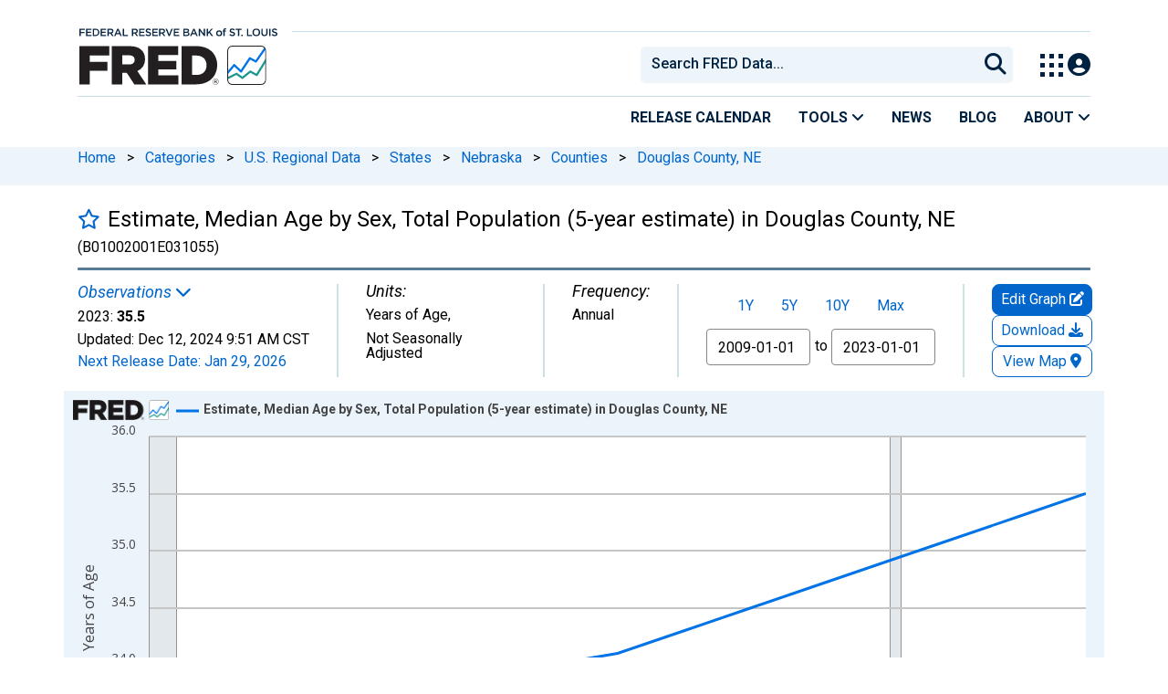

--- FILE ---
content_type: application/javascript
request_url: https://fred.stlouisfed.org/jWiSoR/Z4/6v/RMBI/6p72PRoT2j/7SY1wbt6kGNcGhkO/fQEkCFEB/Y0RqMhY/Vfm4B
body_size: 174236
content:
(function(){if(typeof Array.prototype.entries!=='function'){Object.defineProperty(Array.prototype,'entries',{value:function(){var index=0;const array=this;return {next:function(){if(index<array.length){return {value:[index,array[index++]],done:false};}else{return {done:true};}},[Symbol.iterator]:function(){return this;}};},writable:true,configurable:true});}}());(function(){d8();q6C();WxC();var QF=function(bx){return ~bx;};var Nk=function(){return [];};var Dk=function(hV,cF){return hV*cF;};var gz=function(Az){var dV=1;var qk=[];var NF=h8["Math"]["sqrt"](Az);while(dV<=NF&&qk["length"]<6){if(Az%dV===0){if(Az/dV===dV){qk["push"](dV);}else{qk["push"](dV,Az/dV);}}dV=dV+1;}return qk;};var Zp=function(rk,wv){return rk>wv;};var UX=function(){Cv=["\x6c\x65\x6e\x67\x74\x68","\x41\x72\x72\x61\x79","\x63\x6f\x6e\x73\x74\x72\x75\x63\x74\x6f\x72","\x6e\x75\x6d\x62\x65\x72"];};var D6=function(){O1=["\x6c\x65\x6e\x67\x74\x68","\x41\x72\x72\x61\x79","\x63\x6f\x6e\x73\x74\x72\x75\x63\x74\x6f\x72","\x6e\x75\x6d\x62\x65\x72"];};var mX=function(C6,Hj){return C6===Hj;};var Ex=function(){return h8["window"]["navigator"]["userAgent"]["replace"](/\\|"/g,'');};var nV=function(){return ["Q\'8","r&n`","\x40\t","Gp","=QV\\.","P\v","JQF(^","TMJ9W\x07H0jI7\x00\\*P\\kXSb+UrK;^M","M","3RC}u#B\'8x=G=IP\x40%","Y\x3f,Z\x00","jd2e/","D!/W7F;I\\]","K",">ZS]J3y","9X L","\\*\\",")\\MF%s\vW0/H!F\fXJZ\'B","!","\\2t]","J","1SZN\x3f","d","\x400XKx\"R\x07O","B./V7]3:i\x40_.","\\xX","1/O],KXC","|#WB&\vI P8+[_J9","BQ","O \ne=","^D)=Z$\t<2\\JG","[Z)TB1","\x3fNMn;D2R6%K=\x00].\r","2SU\r,y;]","a+&^\x00H;O",".emns2","\\.E\x00N-$h&[9X","^J\x3ftS6/I+","f2:W7#H\rXMZ;pF6\x3fI7","F4XZ[","RwBXS+<^rF;`R","#&OP",")Z>z2XWF>[",",XJ_$X\x00B/C&"," B0<R1~,V\\]\bYS##U7","/x\r\"","\'\'Z;",")Y^","Rx\'$","Tsx\f","\t;I{]*\x40t+-U3","7D","\x3fY]","K",";PXF\'wC0/H!","","T+","Q","\tYK\'+U","g>T\x07[0ZmN,",":+\\","\x40;OX[$D","W","fp.E>H&\x3fW7","(YI68B","_7\x40;p\\B$D\n","UK8","1MRPA\x3fw\x07",">XI-=U","lLF(]\'N//\\sTW","J\'\tU&","eU4#X7$F\b5XK}.QT68Z&F","\x40;UI","!A","G*E#U+<Z&}5XW","+N\\]","54","S+.","S6","&u","6E\x3fd","XK.","\'T(0F0XZ[\"Y","TN,>d","-7Y\\Y\"X\x07%U&G~y\\L9OS+%Ur>F+Q\\","9L;","R/\'B","\x00T*","T58O","\x3fA_%b","zV\x40,Z\x07+W9Sy+ZPAk`C\'%\x00G;O\\]","F8fU#\'r<H7Y","s%","5\"h;\nz`f$Tfx8|xe1R4~W12h/6Ix`n2f\b_Ch#)MSn\f{9~5\bQ4d;\x07E{E\nq>d=y807dN}!w4jLk-|`X/\\2`\x07b%1C>3pxv3lf\x07\vktnN5M\rv*^84ynb\no}(\v| p\rWxw*P{ z>h#)yCiy{2~52Q4d=\x07J{E\tq>f=u82n7dNm!ujCh=`X\t\\2J\vb*5C;plv<tb/\x07z\vztyA1M\rv*^4|~b\roe(\b\t2p\rkWxhb*P\x00 x`>h#)Sn\f{$~5AAd;\x07JUE\nq>e=y80D7dN!w4jLm=|`W\r\\2`b%1C9pxv<`f\x07l\vkPtnA\x07M\rv*^84{~b\noi(\v|2p\rW}Bw*P\b z>a#)Sjy{2~5Q4d+\x07J}U\r>f2q82n7dNm!u4jL\x00h=w`X\t\\2J\vb%\x07C;pov<ta/\x07z\vzthA1M\rv*Q<4|~boe(\t2pWxh}*P\x00 y>h#)sSn\f{<~5\bQ4d;\x07EwE\nq>r=(57dNu!w4jLh|`X\\2`b%1C;pxv3`f\x07h\vkztnA=M\rv*^84xnb\noK(\v|8p\rW}xw*_ z>}#)Sky{2~5Q4d6\x07J{E[>f=C82n7dNk1pAjrL\nh;t[~\tN\"Ks:mcASnp0q]6)c;ztn(c;N,Bh;{\vb\nSD;rC\"h2~tH>u\vzC;p\nw0r\nO:l;|wN\x3f9\vq#!nJ\tUL\nw_(j\r~XEB2h\vz<=#)y^n\n|\"C)zAEzok\bT2h29|xe:d4-j2h\v\rn\nuM*hbZ)jxxn\n}~5cf2h9\x3fVm,A2f\vpGh;nvn\nwW\x07#Lh;Nkx{wKP-z9X73\rxv<t+f\x00aA;j|xl)s%\va!)~O0Y~F\x07wf\vW9\x40 1|xn\nr\'k$#m%2j(l\bMnw2f/2}f2h9\ti\\c\nS2f!_\'x9|xn{A%\vzEf5|xD/CP\n-z9X7+|xn\']\x40N5\fO6\\8|xk>fv\vz!NkZNn\nw2j2h5_n\x00t2f\t\vy2h;3R\x40|{\x40\x00tvz2fj|xmq>fv\vz\"q0\'daCw2C2)\v\nJ\bPX\nW2v\bV56h;r]\nw0r\nQ<h;hV([5=zq4^We#S*T\r\\2h,yxn\nw2Liy2j4Uu|`N\x3fti2\v2`;|xiA2dm&2ac","1]6qVL","q3HZQLHf_\x07pj]=\t4|ifktH59^ \x00","%<PH.B,W#8Z\x3f\x00\'M\\","Z\'Q\\","MQN%BJ","/=_","E\x07U\'/OM\b;NJ","ZT","\\I-SS+<^\nY","Ml","/C\"[-","%J\\M/DQ\'8d\rA\b",":W","FHM\x40&W\x07N-$x=]\b1QUJ9",")Z>z0IQJ8_\x00t2/^1a-U","^VB;Y\x00B&",")X[h\x07A-","\t/_\'","Jo>^>D*O\x40","F6/","8x#","J\b;\\MJ",",x.+H&$H7OxC.D\x07","JJ%EU+O3","]B*bU->O>2","[$e\x07U+$\\N","8BB\'>","1GiG$Xi7\'Y7z,KPL.","Q[\x3fFI\bm","W\x40/S\'^2/","\x3f{LC\'`U1#T<",":T;],i\x40_.","/SF7&OE;","L\f;OJJ","1\"Z M;,OXV\tCA\'8","\'\t\"","#SC","T\'>","eg]\"p*a\vrn%G2k","=F6#M7Sj7XW[","(H  ^1\x07\t*2H^F%k","];ZRXK","a","]\"%H\rIK","&E","\"\\7SJ","F0I\\]>F","MVF%BU&%L<","Y,N\\","H,>Sk,IQ","F\t=ML","7QUJ,W\x07!+O1\t*I\\B;B","2HK","{skJ","\\9UH!","\x00N%$Z>\x00","Z8Sf%/U&7H\x3f","t0D\x40.m-%\'-fpnYP\x3f6KAnqAL\x3f\\","\x40*XKj=SS","\x3fW\x40\'>","E.\x3f^&F6","E0ZMG","D$:",",X]J%BF.9","vM!SS","U\'>N ","F8wU#3","J2^\x40%B>B68R1\x00","$_","TJ\x3fW8B;","FH,/u\'K,","=^\\C.DS+%UJ+YPA,qF4#O+","\x3fZWJ\x3fYB6/I","%/OE3XM]2~F&/I[30QPA.","=^$","Ba+2^6","\"Z\x3fQz\x40/S","\x3fKXF\'~N%\"O","N\n+oJ%RU","YA","N1:W3\ng3X","H\n.pPA$D%B09R=","/SS#R\x3fZ\x3fPI","h","\\<A","_Md","{-XM","L\t+QMa*[","\v+>\v","_KN=S","NZ]\"F\x07","j","bs9k","^_>","1D\n2XMJ","6","!%U<J7RW"];};var Fb=function(Iq){return -Iq;};var fM=function(Gx,wx){return Gx<<wx;};var hW=function(){FO=["$9#","R|","9\'","\fO1>5#","\t)\tCD\x07a\tB3.2;!+"," 2$y9\r8","=51",",w:2\n%M\rZ\x07$\r","#EL","\tA\t&","\":\r%\tDH","8","\x3f>  5","I[R_07:>5\':\"","KB^\x07<C0\x0723","\'4","l",":% LnTY .%%)&","n$NlFqdZJAfs`5M","\b;\'*KL\x07\\\f","",":5 ","_<8::","\":\r%\tAAA\rL5","2533","!MOG_\x3f!\b%>6 \f9KYZ","2!","\x07Y\n","\fB7","{0=1D",">;\'","iC`&89\"68","[eQ\x07","#\fAC","A","\x0772*1>8QeT\x07\vk *\"#)$<\r8","&69\bM","F \vH\'c% :\b)","46(\"2\r","T","","\b;>#:\')%\\E","XFO","\nY;0","N<\r>03&2 ","2\b%\fIYG","GN>","NV+B1\"6$(22IzNN)yA\x3f%6\x3f","H7\b\"#/:4","<","-AA\n","\r34\x3f#\'",".&<)KzHZ\x00\x07Yi!\x00#86t)M_",">Z\vAr/21\'!\x3f\nl;DX\f","\x072 y&F\t=Y2w*\r$","B;\x072","6;","I$42=+ 9IYZ","D7>","42/8","<2\x3f","\fC&89","50\n%MhP\x07Y","","C:>2:!\\_V5\rB=#",":2\bZ\x40"," 68\nZH",",F6\vL7","\x00G","48+$\x3f8L","5\"#:7>Z","\x07\"2(0<\f","ZHQ\r1\rL7","\x3fEOY","\x07Y32","OHMcGzfjyb","I\x40"," 9#/96. \nQZ\\\n\r","S\fA\f+\'84","\'6!\v<","$\n;\"#\'","P\x07L72>2*0","|TP1\vB","4.5!\x3f8","7\f%M_"," II[","\'#!<","8(7\x3f/\x00","3208","\'bK}","|","YC&K6w05\x3f(KMCXTA7K81f *)KxHX\nD<%6:#","_3\x07","89#","\"_","T\fL\x077","6\"$","\bp$.ZDP#\nT1./2%!\'>","h","u4};>#/\"6^![YSG\f_r\nw\'4=>8^HSC\fHN","3)5\x07>\\YP\"","I1:2( )MC\x07","\'%)0&88]O","\x07\re3;25\'\f#[Hq","+=U !24\v&;I]P","NP-D\r7\"#","|>4F_DAXYVe/~","\x0784\'8\x00\n#IJ","\x3f6\x079","\rL&","2%4;!","X","[LP","83#2)","~\x07G\f","\x00A\v\t}=.4;>;>G_\x00","0 \x07MN\x07}A!>!:2\x3f","DBT\x00\vC","TI","7;\"\fM",";>+1<\v8ZiN\x07\\\x07","IY]9\x07D","\x07SL","32* 2$","H#2(\':\"","+65-=M_A","320=0#AHAB","R\x07\n","b","X\x00P#H&","\f%6( 6","KY+d\"#\x3f$6","654.\x07]_","\v/","] \n","^\n#6"," #7","%$6v","!$\'#:7(8\\LA","2Q\x00\r!185\' ","Gr2#.;7","\x40L","","l\x00L0Y \n#84","!=A_Q","0\"\rA_pA!6%25\'","\x3fG_R","\n%4.=\'/]_","\f2#&<\n#Q]z","/\'\f-M",">L<4f","/","\x3f6>\x00<\v/xB[\x00","]! 840","\rXN","#EBF[","]\rH","\x3f\x3f2f=\'>\n\\B\r^\x40<#w6&<\b%M\rS","2!/76:-I","_[]","\'$#\"kEY","2w",";JFA\v\nD;\x07>#\x3f7;\"\fM","-EL",".","\t)\tCD\x07}H","JA5\r_\t0#2","BB[","&K\'\x07#w&<\t\x3fZ\r;P_","\'70\x3fAOY\x00\x00$9#5","/G^S\x00B6K;\b2w\n=%l;DX\f","N\nZ"];};var Zb=function(bO,bW){return bO!==bW;};function d8(){Cn=new Object();if(typeof window!==''+[][[]]){h8=window;}else if(typeof global!==[]+[][[]]){h8=global;}else{h8=this;}}var ck=function FM(cO,Qv){'use strict';var jF=FM;switch(cO){case VI:{Kv.push(wz);if(M1(h8[YW()[tj(hz)].apply(null,[LF,qv,M1(M1(MX)),zF])][YW()[tj(zF)](Wb,j1,XV,M1(M1(Tz)))])){var rm=mX(typeof h8[YW()[tj(hz)](LF,qv,wz,Um)][mX(typeof Qq()[XM(GX)],Nv('',[][[]]))?Qq()[XM(Bx)].call(null,dW,wF,IM):Qq()[XM(K1)](Jj,IJ,Yx)],Zb(typeof qJ()[Gv(gV)],'undefined')?qJ()[Gv(NW)].call(null,pv,Vx,Jq):qJ()[Gv(Zv)].call(null,Wm,qq,Uj))?YW()[tj(GW)].call(null,Zk,mk,M1(M1(Tz)),M1([])):fF()[Wv(zx)].call(null,zm,WO,Wq,Tz,SO);var bJ;return Kv.pop(),bJ=rm,bJ;}var Nj;return Nj=LJ()[Z6(bz)].call(null,YJ,M1(Tz),KW),Kv.pop(),Nj;}break;case B4:{Kv.push(mx);try{var F6=Kv.length;var sb=M1([]);var Oq=Tz;var Dv=h8[Qq()[XM(NW)].call(null,O6,pJ,Tj)][Ym()[Eq(G6)].call(null,cj,Fv,hm,xO,Yx)](h8[YW()[tj(AO)].apply(null,[wz,LM,M1(M1([])),bz])],LJ()[Z6(gO)](dX,NJ,q6));if(Dv){Oq++;if(Dv[qJ()[Gv(LF)](U1,wz,zv)]){Dv=Dv[qJ()[Gv(LF)].call(null,U1,Um,zv)];Oq+=Nv(fM(Dv[Qq()[XM(Tz)](px,rO,Cm)]&&mX(Dv[Qq()[XM(Tz)](Vx,rO,Cm)],MX),pO[zm]),fM(Dv[TW()[Tv(VX)](zv,pF,WO)]&&mX(Dv[TW()[Tv(VX)](r1,pF,WO)],LJ()[Z6(gO)].apply(null,[dX,tV,q6])),zm));}}var EW;return EW=Oq[LJ()[Z6(jV)].apply(null,[BJ,VX,bX])](),Kv.pop(),EW;}catch(Mj){Kv.splice(TO(F6,MX),Infinity,mx);var nz;return nz=LJ()[Z6(bz)](A6,M1(M1(MX)),KW),Kv.pop(),nz;}Kv.pop();}break;case VU:{Kv.push(AF);var tk=Zb(typeof LJ()[Z6(mW)],Nv('',[][[]]))?LJ()[Z6(bz)].apply(null,[Lj,U6,KW]):LJ()[Z6(Wk)](kW,Vx,tp);try{var Fx=Kv.length;var Bz=M1({});if(h8[YW()[tj(AV)].apply(null,[bq,WJ,Vv,M1(Tz)])][Qq()[XM(Vj)].call(null,M1(M1(Tz)),QV,Sj)]&&h8[YW()[tj(AV)].call(null,bq,WJ,zx,Wk)][Qq()[XM(Vj)](gO,QV,Sj)][Tz]){var Pj=mX(h8[YW()[tj(AV)].apply(null,[bq,WJ,dW,Gq])][Qq()[XM(Vj)](M1(M1({})),QV,Sj)][FJ()[vz(sV)](Lm,rF,Fv,Bm)](Cn[YW()[tj(Jj)].apply(null,[jX,Dp,M1(Tz),M1({})])]()),h8[YW()[tj(AV)](bq,WJ,M1(Tz),M1(MX))][Qq()[XM(Vj)].call(null,Wb,QV,Sj)][Cn[Zb(typeof qJ()[Gv(AV)],Nv([],[][[]]))?qJ()[Gv(zx)].apply(null,[Yj,zF,p6]):qJ()[Gv(Zv)].call(null,cv,Zv,Lm)]()]);var f1=Pj?YW()[tj(GW)].call(null,Zk,tE,M1([]),hz):Qq()[XM(pm)](Lp,H6,JF);var SF;return Kv.pop(),SF=f1,SF;}else{var wq;return Kv.pop(),wq=tk,wq;}}catch(Tk){Kv.splice(TO(Fx,MX),Infinity,AF);var tO;return Kv.pop(),tO=tk,tO;}Kv.pop();}break;case L7:{Kv.push(jz);var IV=function(Ap){return FM.apply(this,[V2,arguments]);};var Dm=[Qq()[XM(Vj)](DX,I1,Sj),mX(typeof qJ()[Gv(sj)],Nv('',[][[]]))?qJ()[Gv(Zv)].apply(null,[Fz,L1,Lv]):qJ()[Gv(zz)](Yb,hm,jV)];var JJ=Dm[FJ()[vz(sq)].apply(null,[Bx,Nq,L1,vM])](function(EV){Kv.push(XJ);var Kr=IV(EV);if(M1(M1(Kr))&&M1(M1(Kr[Zb(typeof lw()[Tw(sV)],'undefined')?lw()[Tw(Tz)](Bx,q0,px,mx,mT):lw()[Tw(Wb)].call(null,Sw,U6,nH,M1({}),EA)]))&&M1(M1(Kr[Zb(typeof lw()[Tw(Tz)],'undefined')?lw()[Tw(Tz)](Bx,Z9,px,jX,mT):lw()[Tw(Wb)](AR,zx,W9,GX,G9)][LJ()[Z6(jV)](jQ,zv,bX)]))){Kr=Kr[lw()[Tw(Tz)](Bx,Um,px,wz,mT)][Zb(typeof LJ()[Z6(zx)],Nv([],[][[]]))?LJ()[Z6(jV)].apply(null,[jQ,c9,bX]):LJ()[Z6(Wk)](U1,MX,Aw)]();var xR=Nv(mX(Kr[YW()[tj(r1)](PX,nf,M1(M1(Tz)),sV)](TW()[Tv(NJ)](M1([]),pY,GW)),Fb(pO[zm])),fM(h8[Qq()[XM(AP)](x5,X3,XR)](Zp(Kr[YW()[tj(r1)](PX,nf,M1(M1([])),sj)](Qq()[XM(O6)](YR,ET,jz)),Fb(MX))),MX));var YK;return Kv.pop(),YK=xR,YK;}else{var O9;return O9=LJ()[Z6(bz)](LU,Hc,KW),Kv.pop(),O9;}Kv.pop();});var Kg;return Kg=JJ[TW()[Tv(U6)](M1(Tz),d5,HK)](qJ()[Gv(GW)](pG,Jj,XB)),Kv.pop(),Kg;}break;case lN:{var zZ;Kv.push(Q0);return zZ=M1(DH(YW()[tj(Dr)](Lp,Sw,ls,J5),h8[YW()[tj(hz)](LF,KH,zx,hz)][TW()[Tv(gV)](M1(MX),lR,WA)][Zb(typeof qJ()[Gv(SO)],Nv([],[][[]]))?qJ()[Gv(dW)](Mg,Wb,Dc):qJ()[Gv(Zv)](qH,Tz,Ac)][qJ()[Gv(x5)](RP,Lm,F5)])||DH(YW()[tj(Dr)](Lp,Sw,M1(MX),M1(M1(MX))),h8[YW()[tj(hz)](LF,KH,hm,DX)][TW()[Tv(gV)](gO,lR,WA)][qJ()[Gv(dW)](Mg,zm,Dc)][qJ()[Gv(zv)](ft,mW,X9)])),Kv.pop(),zZ;}break;case xD:{Kv.push(gc);var VP=LJ()[Z6(bz)].apply(null,[Hd,XV,KW]);try{var r5=Kv.length;var UA=M1([]);VP=Zb(typeof h8[TW()[Tv(x5)].call(null,YR,qD,zx)],mX(typeof qJ()[Gv(gG)],'undefined')?qJ()[Gv(Zv)].call(null,zs,wz,VA):qJ()[Gv(NW)](VL,zv,Jq))?YW()[tj(GW)](Zk,lL,M1(M1([])),Lc):Qq()[XM(pm)](M1([]),Rt,JF);}catch(DA){Kv.splice(TO(r5,MX),Infinity,gc);VP=VK()[dg(Tz)](bX,tI,MX,Hc);}var j0;return Kv.pop(),j0=VP,j0;}break;case Af:{Kv.push(E0);var H0=DH(LJ()[Z6(x5)](RL,Lp,qT),h8[YW()[tj(hz)](LF,qd,M1(M1({})),XB)])||Zp(h8[YW()[tj(AV)].apply(null,[bq,lC,sq,M1({})])][YW()[tj(gV)](rB,R2,YR,ls)],Tz)||Zp(h8[YW()[tj(AV)](bq,lC,U6,wZ)][Zb(typeof TW()[Tv(Jj)],'undefined')?TW()[Tv(zv)](wz,qQ,Us):TW()[Tv(YR)](hz,jr,PZ)],Tz);var v0=h8[YW()[tj(hz)].call(null,LF,qd,jK,LF)][TW()[Tv(DX)](XR,PU,pP)](FJ()[vz(Yx)].call(null,LF,VH,Um,bq))[TW()[Tv(Hc)].apply(null,[NW,DL,Vx])];var sZ=h8[YW()[tj(hz)].call(null,LF,qd,M1(Tz),M1([]))][Zb(typeof TW()[Tv(bz)],Nv('',[][[]]))?TW()[Tv(DX)](Fz,PU,pP):TW()[Tv(YR)].apply(null,[Jj,xg,XV])](TW()[Tv(zz)](z0,mt,K1))[TW()[Tv(Hc)](M1({}),DL,Vx)];var AB=h8[YW()[tj(hz)](LF,qd,M1(M1([])),Z9)][mX(typeof TW()[Tv(dW)],Nv([],[][[]]))?TW()[Tv(YR)].apply(null,[mx,f3,q3]):TW()[Tv(DX)](M1(M1(MX)),PU,pP)](LJ()[Z6(zv)](AY,dW,SH))[TW()[Tv(Hc)](M1(MX),DL,Vx)];var dc;return dc=qJ()[Gv(GW)](T,Fv,XB)[Qq()[XM(sV)].apply(null,[Wb,F,G6])](H0?YW()[tj(GW)](Zk,gQ,jV,M1(M1({}))):Qq()[XM(pm)](sr,kr,JF),FJ()[vz(XB)](MX,BT,LF,ls))[Qq()[XM(sV)](VX,F,G6)](v0?mX(typeof YW()[tj(Oc)],Nv([],[][[]]))?YW()[tj(zm)].apply(null,[kG,IZ,XB,lG]):YW()[tj(GW)].apply(null,[Zk,gQ,M1(M1([])),wz]):Qq()[XM(pm)](sV,kr,JF),Zb(typeof FJ()[vz(xZ)],'undefined')?FJ()[vz(XB)](MX,BT,L1,ls):FJ()[vz(Dr)].apply(null,[zv,nK,Vx,IJ]))[Qq()[XM(sV)](M1(MX),F,G6)](sZ?mX(typeof YW()[tj(x5)],'undefined')?YW()[tj(zm)].call(null,FH,VZ,LF,x5):YW()[tj(GW)](Zk,gQ,qq,F5):Qq()[XM(pm)](M1([]),kr,JF),FJ()[vz(XB)].apply(null,[MX,BT,xZ,ls]))[Qq()[XM(sV)].apply(null,[M1(M1([])),F,G6])](AB?YW()[tj(GW)](Zk,gQ,zv,qq):Qq()[XM(pm)].call(null,Z9,kr,JF)),Kv.pop(),dc;}break;case V2:{var Ap=Qv[MQ];Kv.push(vB);var hZ;return hZ=h8[mX(typeof Qq()[XM(Yx)],Nv([],[][[]]))?Qq()[XM(Bx)].apply(null,[Zv,zw,GP]):Qq()[XM(NW)].apply(null,[Dr,cE,Tj])][Zb(typeof Ym()[Eq(NW)],Nv(qJ()[Gv(GW)](L9,Yg,XB),[][[]]))?Ym()[Eq(G6)](cj,Fv,c9,CH,AP):Ym()[Eq(AO)].apply(null,[MH,Yb,mx,YT,f5])](h8[mX(typeof YW()[tj(L1)],Nv([],[][[]]))?YW()[tj(zm)](UH,nH,jX,mZ):YW()[tj(AV)].apply(null,[bq,PD,YR,r1])][qJ()[Gv(jV)].call(null,C4,Vj,DX)],Ap),Kv.pop(),hZ;}break;case LN:{Kv.push(nT);var rK=TW()[Tv(pm)](l5,sQ,UZ);var vc=M1([]);try{var w5=Kv.length;var xK=M1(hI);var Y3=Tz;try{var tg=h8[Zb(typeof FJ()[vz(MX)],Nv(qJ()[Gv(GW)](V7,Um,XB),[][[]]))?FJ()[vz(xZ)].apply(null,[pm,X4,Vj,SH]):FJ()[vz(Dr)](JK,Xg,zF,mR)][YW()[tj(Dr)].call(null,Lp,HD,M1([]),M1(M1([])))][LJ()[Z6(jV)](f8,RR,bX)];h8[Qq()[XM(NW)](wz,rQ,Tj)][mX(typeof Qq()[XM(z0)],'undefined')?Qq()[XM(Bx)](l5,h9,rr):Qq()[XM(JF)].call(null,M1(M1(MX)),CC,QB)](tg)[LJ()[Z6(jV)].apply(null,[f8,M1(M1(MX)),bX])]();}catch(LP){Kv.splice(TO(w5,MX),Infinity,nT);if(LP[mX(typeof YW()[tj(I0)],Nv([],[][[]]))?YW()[tj(zm)].call(null,Pc,kr,gV,SO):YW()[tj(jX)].apply(null,[NG,qU,r1,kT])]&&mX(typeof LP[YW()[tj(jX)](NG,qU,YR,Um)],mX(typeof TW()[Tv(XV)],Nv([],[][[]]))?TW()[Tv(YR)].call(null,M1(M1(MX)),HP,jG):TW()[Tv(GW)].apply(null,[Hc,D,I0]))){LP[YW()[tj(jX)](NG,qU,Lp,DX)][TW()[Tv(XB)].call(null,pm,RN,YR)](TW()[Tv(J5)].apply(null,[NJ,tY,XV]))[LJ()[Z6(z0)](cN,M1({}),Yg)](function(AZ){Kv.push(qq);if(AZ[qJ()[Gv(qq)](R,px,PR)](TW()[Tv(dW)](J5,GT,QB))){vc=M1(M1([]));}if(AZ[mX(typeof qJ()[Gv(Z9)],Nv('',[][[]]))?qJ()[Gv(Zv)].apply(null,[WR,mZ,Pr]):qJ()[Gv(qq)](R,zx,PR)](mX(typeof VK()[dg(Wb)],Nv([],[][[]]))?VK()[dg(YR)](m0,M0,hr,mW):VK()[dg(sV)].apply(null,[Jj,kW,z0,zm]))){Y3++;}Kv.pop();});}}rK=mX(Y3,Lm)||vc?YW()[tj(GW)].apply(null,[Zk,Kz,l5,M1(MX)]):Qq()[XM(pm)].apply(null,[zx,Jk,JF]);}catch(r3){Kv.splice(TO(w5,MX),Infinity,nT);rK=VK()[dg(Tz)](bX,Z1,MX,J5);}var vg;return Kv.pop(),vg=rK,vg;}break;case O8:{Kv.push(b0);try{var Ws=Kv.length;var vR=M1(hI);var z5=Tz;var D3=h8[Qq()[XM(NW)](F5,lM,Tj)][Ym()[Eq(G6)](cj,Fv,GW,gw,x5)](h8[LJ()[Z6(p6)].apply(null,[CX,Um,Us])][YW()[tj(Dr)](Lp,d1,RT,zx)],LJ()[Z6(sX)].call(null,nZ,O6,p6));if(D3){z5++;M1(M1(D3[lw()[Tw(Tz)](Bx,jV,px,M1(Tz),gw)]))&&Zp(D3[lw()[Tw(Tz)].apply(null,[Bx,hz,px,M1(M1(MX)),gw])][LJ()[Z6(jV)](OJ,AP,bX)]()[mX(typeof YW()[tj(Vj)],Nv('',[][[]]))?YW()[tj(zm)].call(null,KH,LM,zF,Hc):YW()[tj(r1)].apply(null,[PX,lv,Wk,jV])](Qq()[XM(qT)](qq,np,kR)),Fb(MX))&&z5++;}var PG=z5[LJ()[Z6(jV)].call(null,OJ,Fz,bX)]();var pw;return Kv.pop(),pw=PG,pw;}catch(Ds){Kv.splice(TO(Ws,MX),Infinity,b0);var cr;return cr=LJ()[Z6(bz)].apply(null,[Lb,Z9,KW]),Kv.pop(),cr;}Kv.pop();}break;case AN:{Kv.push(ss);try{var cs=Kv.length;var OT=M1(hI);var F3=new (h8[YW()[tj(hz)](LF,OW,AV,LF)][Zb(typeof TW()[Tv(Vv)],Nv([],[][[]]))?TW()[Tv(gV)].apply(null,[qq,EF,WA]):TW()[Tv(YR)](M1(M1([])),xB,xP)][qJ()[Gv(dW)](jW,VX,Dc)][qJ()[Gv(x5)](YO,M1(MX),F5)])();var Cw=new (h8[YW()[tj(hz)](LF,OW,AO,hm)][TW()[Tv(gV)](gG,EF,WA)][qJ()[Gv(dW)].apply(null,[jW,M1(M1(Tz)),Dc])][Zb(typeof qJ()[Gv(gG)],Nv('',[][[]]))?qJ()[Gv(zv)](KM,M1(M1({})),X9):qJ()[Gv(Zv)](Y9,M1([]),Ig)])();var IA;return Kv.pop(),IA=M1(hI),IA;}catch(GZ){Kv.splice(TO(cs,MX),Infinity,ss);var KT;return KT=mX(GZ[mX(typeof LJ()[Z6(sV)],'undefined')?LJ()[Z6(Wk)](ZR,hB,f9):LJ()[Z6(Tz)](cz,M1(M1(Tz)),jX)][Zb(typeof TW()[Tv(gG)],Nv('',[][[]]))?TW()[Tv(VX)].apply(null,[mH,hJ,WO]):TW()[Tv(YR)].call(null,J5,zA,HX)],TW()[Tv(hz)](Fz,TV,SO)),Kv.pop(),KT;}Kv.pop();}break;case LI:{Kv.push(K0);var T5=LJ()[Z6(bz)].apply(null,[SP,hm,KW]);try{var Vc=Kv.length;var q9=M1([]);T5=h8[Zb(typeof LJ()[Z6(mH)],'undefined')?LJ()[Z6(dW)](kH,mH,f5):LJ()[Z6(Wk)].apply(null,[pT,LF,ST])][YW()[tj(Dr)].call(null,Lp,cB,M1(M1([])),M1(MX))][LJ()[Z6(LF)](Wr,M1([]),F9)](Qq()[XM(Q0)].apply(null,[l5,LT,Fz]))?YW()[tj(GW)].call(null,Zk,bv,GW,M1(Tz)):Qq()[XM(pm)].call(null,GX,c0,JF);}catch(p0){Kv.splice(TO(Vc,MX),Infinity,K0);T5=Zb(typeof VK()[dg(JF)],Nv([],[][[]]))?VK()[dg(Tz)].call(null,bX,Ww,MX,F5):VK()[dg(YR)](xT,LA,b9,Lc);}var qg;return Kv.pop(),qg=T5,qg;}break;case Q8:{Kv.push(Gw);if(h8[YW()[tj(hz)](LF,Rq,M1(Tz),dW)][LJ()[Z6(L1)].apply(null,[np,AP,Lm])]){if(h8[Qq()[XM(NW)](NW,qp,Tj)][Ym()[Eq(G6)].call(null,cj,Fv,mZ,Zc,Vj)](h8[YW()[tj(hz)].call(null,LF,Rq,r1,M1([]))][LJ()[Z6(L1)].call(null,np,Vv,Lm)][Zb(typeof YW()[tj(Wb)],'undefined')?YW()[tj(Dr)].apply(null,[Lp,Mm,M1(M1(MX)),M1(Tz)]):YW()[tj(zm)](ds,rG,gO,M1(MX))],TW()[Tv(sX)].call(null,L1,cW,qq))){var Pg;return Pg=YW()[tj(GW)].apply(null,[Zk,MJ,mx,px]),Kv.pop(),Pg;}var B5;return B5=fF()[Wv(zx)](zm,Fz,DR,Tz,l5),Kv.pop(),B5;}var BR;return BR=LJ()[Z6(bz)].apply(null,[hk,mH,KW]),Kv.pop(),BR;}break;case D8:{Kv.push(WT);var Ns=mX(typeof LJ()[Z6(Vj)],'undefined')?LJ()[Z6(Wk)](ER,YR,mA):LJ()[Z6(bz)](dv,Fv,KW);try{var DP=Kv.length;var gr=M1(hI);Ns=Zb(typeof h8[qJ()[Gv(DX)](Y1,x5,K1)],qJ()[Gv(NW)](xA,M1(M1({})),Jq))?YW()[tj(GW)].call(null,Zk,b1,sV,Vx):Qq()[XM(pm)](wz,nT,JF);}catch(nB){Kv.splice(TO(DP,MX),Infinity,WT);Ns=Zb(typeof VK()[dg(Tz)],Nv([],[][[]]))?VK()[dg(Tz)].call(null,bX,w9,MX,gG):VK()[dg(YR)].apply(null,[DR,XP,pF,hm]);}var LK;return Kv.pop(),LK=Ns,LK;}break;}};var kB=function(rP){var Ts=rP%4;if(Ts===2)Ts=3;var Zw=42+Ts;var CK;if(Zw===42){CK=function Yr(Eg,dG){return Eg*dG;};}else if(Zw===43){CK=function EK(EZ,fr){return EZ+fr;};}else{CK=function VR(ZB,B3){return ZB-B3;};}return CK;};function WxC(){K2=OC+HL*p2+B4*p2*p2+p2*p2*p2,mV=Ln+RQ*p2+MQ*p2*p2+p2*p2*p2,Mq=RQ+QI*p2+HL*p2*p2+p2*p2*p2,A1=hI+Ln*p2+p2*p2+p2*p2*p2,J=MQ+QI*p2+B4*p2*p2,CJ=RQ+RQ*p2+MQ*p2*p2+p2*p2*p2,AE=QI+AL*p2+RQ*p2*p2,XE=B4+HL*p2+AL*p2*p2,LD=OC+MQ*p2+RQ*p2*p2,rz=MQ+RQ*p2+B4*p2*p2+p2*p2*p2,Xm=RQ+HL*p2+RQ*p2*p2+p2*p2*p2,kt=AN+RQ*p2+AL*p2*p2,W4=RQ+p2+p2*p2,MD=Ln+p2+p2*p2,VV=AL+OC*p2+MQ*p2*p2+p2*p2*p2,Vf=OC+OC*p2+AL*p2*p2,MJ=MQ+MQ*p2+QI*p2*p2+p2*p2*p2,g7=RQ+AL*p2+RQ*p2*p2,CW=RQ+AL*p2+QI*p2*p2+p2*p2*p2,qt=B4+B4*p2+B4*p2*p2,Ik=RQ+p2+p2*p2+p2*p2*p2,Tp=OC+QI*p2+B4*p2*p2+p2*p2*p2,Ub=Ln+MQ*p2+B4*p2*p2+p2*p2*p2,rj=Ln+AL*p2+RQ*p2*p2+p2*p2*p2,hC=QI+AL*p2,TL=hI+AN*p2+Ln*p2*p2,S=HL+Ln*p2,rJ=Ln+p2+Ln*p2*p2+p2*p2*p2,dj=hI+HL*p2+AN*p2*p2+p2*p2*p2,V6=Ln+QI*p2+MQ*p2*p2+p2*p2*p2,Qx=MQ+RQ*p2+AN*p2*p2+p2*p2*p2,tN=AN+Ln*p2+B4*p2*p2+p2*p2*p2,sd=HL+OC*p2+HL*p2*p2,fb=QI+RQ*p2+B4*p2*p2+p2*p2*p2,An=hI+QI*p2,HF=AN+RQ*p2+QI*p2*p2+p2*p2*p2,vm=Ln+p2+B4*p2*p2+p2*p2*p2,c1=hI+OC*p2+HL*p2*p2+p2*p2*p2,ft=AL+AL*p2+MQ*p2*p2+p2*p2*p2,Rf=hI+RQ*p2+HL*p2*p2,DN=OC+p2+B4*p2*p2+p2*p2*p2,Od=AL+AL*p2+p2*p2,kk=OC+OC*p2+B4*p2*p2+p2*p2*p2,LX=HL+AN*p2+Ln*p2*p2+p2*p2*p2,S8=HL+OC*p2+RQ*p2*p2+p2*p2*p2,fv=OC+Ln*p2+HL*p2*p2+p2*p2*p2,kJ=MQ+OC*p2+AL*p2*p2+p2*p2*p2,IQ=HL+QI*p2+AL*p2*p2,GM=Ln+B4*p2+B4*p2*p2+p2*p2*p2,Rt=OC+B4*p2+MQ*p2*p2+p2*p2*p2,Bk=hI+RQ*p2+B4*p2*p2+p2*p2*p2,Nf=B4+Ln*p2+QI*p2*p2,m8=Ln+MQ*p2+B4*p2*p2,Q8=hI+B4*p2,zV=B4+p2+MQ*p2*p2+p2*p2*p2,Lb=OC+Ln*p2+RQ*p2*p2+p2*p2*p2,V4=AN+MQ*p2+B4*p2*p2,Bt=hI+AL*p2+B4*p2*p2,Zj=MQ+p2+p2*p2+p2*p2*p2,TJ=AL+p2+B4*p2*p2+p2*p2*p2,hL=QI+MQ*p2+p2*p2+p2*p2*p2,Z2=RQ+MQ*p2+HL*p2*p2,QQ=MQ+RQ*p2,MC=MQ+AL*p2+p2*p2,YF=OC+AN*p2+RQ*p2*p2+p2*p2*p2,J1=RQ+AN*p2+MQ*p2*p2+p2*p2*p2,wI=MQ+B4*p2,kL=AL+B4*p2,BY=AN+B4*p2+p2*p2,pM=B4+B4*p2+OC*p2*p2+p2*p2*p2,LI=hI+Ln*p2,bt=OC+MQ*p2+HL*p2*p2,Lk=QI+AN*p2+QI*p2*p2+p2*p2*p2,ht=B4+p2+QI*p2*p2,T6=QI+HL*p2+AN*p2*p2+p2*p2*p2,Pq=AN+B4*p2+AL*p2*p2+p2*p2*p2,YE=AN+p2,vn=Ln+Ln*p2+HL*p2*p2,tJ=QI+MQ*p2+B4*p2*p2+p2*p2*p2,At=B4+HL*p2+RQ*p2*p2,C1=B4+RQ*p2+RQ*p2*p2+p2*p2*p2,g1=OC+p2+Ln*p2*p2+p2*p2*p2,zk=RQ+MQ*p2+HL*p2*p2+p2*p2*p2,AD=AN+AN*p2+AL*p2*p2,A=hI+MQ*p2+RQ*p2*p2,Ed=HL+p2+QI*p2*p2,Xq=MQ+AL*p2+AL*p2*p2+p2*p2*p2,Wd=OC+Ln*p2+RQ*p2*p2,qx=hI+HL*p2+HL*p2*p2+p2*p2*p2,rY=AL+MQ*p2+Ln*p2*p2,pn=RQ+HL*p2+p2*p2,nm=B4+MQ*p2+RQ*p2*p2+p2*p2*p2,HD=AN+QI*p2+HL*p2*p2+p2*p2*p2,PW=OC+RQ*p2+QI*p2*p2+p2*p2*p2,jv=RQ+MQ*p2+AN*p2*p2+p2*p2*p2,tx=QI+MQ*p2+QI*p2*p2+p2*p2*p2,JL=AL+B4*p2+RQ*p2*p2,GF=HL+Ln*p2+QI*p2*p2+p2*p2*p2,Bb=OC+p2+MQ*p2*p2+p2*p2*p2,E8=MQ+B4*p2+Ln*p2*p2,D2=hI+RQ*p2+p2*p2,O8=AL+HL*p2,Ek=OC+MQ*p2+QI*p2*p2+p2*p2*p2,zM=MQ+AL*p2+MQ*p2*p2+p2*p2*p2,xx=MQ+RQ*p2+HL*p2*p2+p2*p2*p2,Up=Ln+Ln*p2+MQ*p2*p2+p2*p2*p2,b4=AN+OC*p2+B4*p2*p2+p2*p2*p2,KM=RQ+AN*p2+AN*p2*p2+p2*p2*p2,lx=QI+HL*p2+AL*p2*p2+p2*p2*p2,NU=AN+HL*p2+B4*p2*p2,wY=QI+RQ*p2+HL*p2*p2,hv=hI+AN*p2+AL*p2*p2+p2*p2*p2,jf=HL+MQ*p2+RQ*p2*p2,rp=B4+p2+AL*p2*p2+p2*p2*p2,Ib=HL+p2+p2*p2+p2*p2*p2,lb=HL+AL*p2+RQ*p2*p2+p2*p2*p2,qd=B4+OC*p2+RQ*p2*p2+p2*p2*p2,LQ=B4+MQ*p2+RQ*p2*p2,cz=B4+HL*p2+B4*p2*p2+p2*p2*p2,EE=HL+OC*p2+RQ*p2*p2,sI=AN+OC*p2+p2*p2,vE=AL+HL*p2+RQ*p2*p2,VO=QI+B4*p2+B4*p2*p2+p2*p2*p2,ZE=HL+HL*p2+Ln*p2*p2,cM=OC+AL*p2+HL*p2*p2+p2*p2*p2,B8=hI+MQ*p2+HL*p2*p2+p2*p2*p2,VI=hI+HL*p2,fJ=Ln+MQ*p2+AL*p2*p2+p2*p2*p2,OO=RQ+B4*p2+B4*p2*p2+p2*p2*p2,N6=AL+AL*p2+HL*p2*p2+p2*p2*p2,XY=hI+QI*p2+RQ*p2*p2,G4=RQ+OC*p2+B4*p2*p2,kI=RQ+RQ*p2+QI*p2*p2,Mp=QI+OC*p2+B4*p2*p2+p2*p2*p2,UW=AL+RQ*p2+p2*p2+p2*p2*p2,x7=Ln+AN*p2+AL*p2*p2,sL=Ln+HL*p2+B4*p2*p2,cU=RQ+OC*p2+AL*p2*p2,B7=Ln+AL*p2+B4*p2*p2,X1=AL+QI*p2+p2*p2+p2*p2*p2,RJ=OC+OC*p2+AL*p2*p2+p2*p2*p2,Uv=MQ+RQ*p2+p2*p2+p2*p2*p2,hY=B4+OC*p2,Hz=OC+QI*p2+AL*p2*p2+p2*p2*p2,VY=RQ+MQ*p2+QI*p2*p2,L=hI+AN*p2+HL*p2*p2,Hq=RQ+OC*p2+RQ*p2*p2+p2*p2*p2,Ox=B4+MQ*p2+AL*p2*p2+p2*p2*p2,DD=MQ+Ln*p2+B4*p2*p2,mQ=RQ+QI*p2+HL*p2*p2,zD=hI+AL*p2+p2*p2,k7=RQ+AL*p2+QI*p2*p2,bm=RQ+MQ*p2+AL*p2*p2+p2*p2*p2,PF=Ln+HL*p2+Ln*p2*p2+p2*p2*p2,Rm=OC+AN*p2+OC*p2*p2+p2*p2*p2,Md=B4+Ln*p2+B4*p2*p2+p2*p2*p2,WV=OC+p2+p2*p2+p2*p2*p2,X=MQ+Ln*p2+Ln*p2*p2,AC=OC+HL*p2+HL*p2*p2,vq=RQ+Ln*p2+B4*p2*p2+p2*p2*p2,hq=hI+OC*p2+p2*p2+p2*p2*p2,Hn=HL+RQ*p2+RQ*p2*p2,RC=RQ+B4*p2+B4*p2*p2,cW=AN+MQ*p2+Ln*p2*p2+p2*p2*p2,EQ=OC+AL*p2+HL*p2*p2,nv=HL+AL*p2+p2*p2+p2*p2*p2,Yf=B4+HL*p2,wm=HL+AL*p2+QI*p2*p2+p2*p2*p2,XF=hI+HL*p2+MQ*p2*p2+p2*p2*p2,OX=AN+AN*p2+HL*p2*p2+p2*p2*p2,qb=RQ+p2+MQ*p2*p2+p2*p2*p2,Zm=RQ+MQ*p2+QI*p2*p2+p2*p2*p2,bY=AL+OC*p2+Ln*p2*p2,EO=AN+OC*p2+p2*p2+p2*p2*p2,n7=B4+AL*p2+RQ*p2*p2,g4=hI+p2+p2*p2,Oz=MQ+AL*p2+QI*p2*p2+p2*p2*p2,pb=hI+AL*p2+MQ*p2*p2+p2*p2*p2,cD=OC+HL*p2+QI*p2*p2,d6=Ln+p2+AL*p2*p2+p2*p2*p2,dv=hI+Ln*p2+Ln*p2*p2+p2*p2*p2,xV=AN+AN*p2+MQ*p2*p2+p2*p2*p2,MF=Ln+Ln*p2+p2*p2+p2*p2*p2,MO=QI+HL*p2+RQ*p2*p2+p2*p2*p2,Rz=RQ+AL*p2+p2*p2+p2*p2*p2,C2=hI+MQ*p2+AL*p2*p2,VF=HL+AN*p2+AL*p2*p2+p2*p2*p2,Vn=AN+p2+HL*p2*p2,M6=OC+AN*p2+MQ*p2*p2+p2*p2*p2,Sx=Ln+QI*p2+AL*p2*p2+p2*p2*p2,Sf=hI+p2,qO=HL+p2+MQ*p2*p2+p2*p2*p2,rV=HL+HL*p2+MQ*p2*p2+p2*p2*p2,Fq=RQ+B4*p2+p2*p2+p2*p2*p2,sJ=AN+HL*p2+Ln*p2*p2+p2*p2*p2,K4=AL+MQ*p2+HL*p2*p2,xf=hI+HL*p2+QI*p2*p2,Sk=HL+RQ*p2+AL*p2*p2+p2*p2*p2,Gd=hI+B4*p2+Ln*p2*p2,EJ=MQ+OC*p2+p2*p2+p2*p2*p2,Jb=HL+HL*p2+HL*p2*p2+p2*p2*p2,Lx=hI+OC*p2+RQ*p2*p2+p2*p2*p2,DJ=Ln+MQ*p2+MQ*p2*p2+p2*p2*p2,dL=AN+AN*p2+QI*p2*p2,kx=B4+p2+HL*p2*p2+p2*p2*p2,rQ=AN+B4*p2+QI*p2*p2+p2*p2*p2,qF=AN+B4*p2+MQ*p2*p2+p2*p2*p2,Vk=AN+QI*p2+AL*p2*p2+p2*p2*p2,Id=HL+RQ*p2+p2*p2+p2*p2*p2,tI=AL+MQ*p2+MQ*p2*p2+p2*p2*p2,KV=OC+MQ*p2+B4*p2*p2+p2*p2*p2,PJ=HL+B4*p2+OC*p2*p2+p2*p2*p2,ZJ=QI+OC*p2+AL*p2*p2+p2*p2*p2,ED=B4+RQ*p2+RQ*p2*p2,RY=HL+AN*p2+p2*p2,Ct=hI+Ln*p2+B4*p2*p2,p7=RQ+Ln*p2+B4*p2*p2,mb=hI+p2+MQ*p2*p2+p2*p2*p2,lp=Ln+RQ*p2+B4*p2*p2+p2*p2*p2,Hx=HL+Ln*p2+B4*p2*p2+p2*p2*p2,Km=AN+HL*p2+RQ*p2*p2+p2*p2*p2,OU=OC+p2+RQ*p2*p2,TD=hI+RQ*p2+p2*p2+p2*p2*p2,J2=HL+RQ*p2,Ax=MQ+Ln*p2+B4*p2*p2+p2*p2*p2,lI=hI+AN*p2+B4*p2*p2,Ev=RQ+MQ*p2+OC*p2*p2+p2*p2*p2,lm=MQ+p2+MQ*p2*p2+p2*p2*p2,Nx=B4+p2+B4*p2*p2+p2*p2*p2,sD=hI+QI*p2+QI*p2*p2,zJ=RQ+p2+Ln*p2*p2+p2*p2*p2,cQ=AL+B4*p2+MQ*p2*p2+p2*p2*p2,gE=MQ+Ln*p2,nM=Ln+OC*p2+B4*p2*p2+p2*p2*p2,rM=AN+RQ*p2+MQ*p2*p2+p2*p2*p2,jM=B4+B4*p2+p2*p2+p2*p2*p2,wW=hI+p2+RQ*p2*p2+p2*p2*p2,pX=Ln+AN*p2+B4*p2*p2+p2*p2*p2,jb=MQ+QI*p2+Ln*p2*p2+p2*p2*p2,RO=hI+QI*p2+B4*p2*p2+p2*p2*p2,BO=OC+p2+QI*p2*p2+p2*p2*p2,rq=B4+OC*p2+HL*p2*p2+p2*p2*p2,bM=HL+OC*p2+Ln*p2*p2+p2*p2*p2,Hk=HL+QI*p2+RQ*p2*p2+p2*p2*p2,M4=HL+B4*p2+RQ*p2*p2+p2*p2*p2,dk=B4+Ln*p2+MQ*p2*p2+p2*p2*p2,vV=hI+MQ*p2+Ln*p2*p2+p2*p2*p2,pY=hI+MQ*p2+MQ*p2*p2+p2*p2*p2,nb=Ln+OC*p2+RQ*p2*p2+p2*p2*p2,pk=MQ+B4*p2+B4*p2*p2+p2*p2*p2,Xx=OC+HL*p2+p2*p2+p2*p2*p2,nf=AN+QI*p2+RQ*p2*p2+p2*p2*p2,pD=Ln+HL*p2+AL*p2*p2,n2=OC+AN*p2+HL*p2*p2,Rx=MQ+QI*p2+AL*p2*p2+p2*p2*p2,BN=B4+AN*p2+HL*p2*p2,fQ=AN+AN*p2,RU=hI+B4*p2+HL*p2*p2,wj=MQ+p2+B4*p2*p2+p2*p2*p2,WW=OC+p2+HL*p2*p2+p2*p2*p2,FX=hI+OC*p2+AL*p2*p2+p2*p2*p2,XU=AN+AL*p2,YX=RQ+p2+HL*p2*p2+p2*p2*p2,Y6=B4+HL*p2+p2*p2+p2*p2*p2,Qf=HL+HL*p2,UQ=QI+B4*p2+RQ*p2*p2,Nb=hI+B4*p2+B4*p2*p2+p2*p2*p2,E7=HL+Ln*p2+HL*p2*p2,R8=Ln+AL*p2+p2*p2,LW=Ln+MQ*p2+RQ*p2*p2+p2*p2*p2,I7=B4+QI*p2+B4*p2*p2,Hb=QI+MQ*p2+MQ*p2*p2+p2*p2*p2,U2=hI+AL*p2+AL*p2*p2,St=HL+MQ*p2+Ln*p2*p2,dd=Ln+AL*p2+RQ*p2*p2,XW=AL+MQ*p2+AN*p2*p2+p2*p2*p2,Kp=AL+OC*p2+B4*p2*p2+p2*p2*p2,qD=RQ+AN*p2+Ln*p2*p2+p2*p2*p2,jm=MQ+B4*p2+p2*p2+p2*p2*p2,Gb=AL+AN*p2+QI*p2*p2+p2*p2*p2,Uk=B4+AL*p2+AL*p2*p2+p2*p2*p2,wN=AL+RQ*p2+B4*p2*p2,Jk=HL+B4*p2+p2*p2+p2*p2*p2,O4=hI+p2+Ln*p2*p2,IW=OC+RQ*p2+MQ*p2*p2+p2*p2*p2,H2=B4+QI*p2+HL*p2*p2,pt=OC+RQ*p2+HL*p2*p2,Tq=OC+MQ*p2+Ln*p2*p2+p2*p2*p2,Z4=B4+B4*p2+p2*p2,f8=AN+Ln*p2+AN*p2*p2+p2*p2*p2,wd=hI+HL*p2+p2*p2,vv=B4+RQ*p2+p2*p2+p2*p2*p2,Fp=B4+QI*p2+RQ*p2*p2+p2*p2*p2,v4=QI+AN*p2+B4*p2*p2,kz=hI+MQ*p2+p2*p2+p2*p2*p2,SU=AL+p2,q1=QI+Ln*p2+AN*p2*p2+p2*p2*p2,hM=OC+AL*p2+AN*p2*p2+p2*p2*p2,rb=B4+HL*p2+HL*p2*p2+p2*p2*p2,wM=HL+Ln*p2+MQ*p2*p2+p2*p2*p2,XC=QI+AN*p2+p2*p2,gk=AN+Ln*p2+HL*p2*p2+p2*p2*p2,P7=HL+B4*p2+Ln*p2*p2,dO=QI+p2+RQ*p2*p2+p2*p2*p2,Jz=hI+p2+Ln*p2*p2+p2*p2*p2,zp=RQ+HL*p2+p2*p2+p2*p2*p2,Qp=MQ+B4*p2+QI*p2*p2+p2*p2*p2,Ej=B4+OC*p2+Ln*p2*p2+p2*p2*p2,lN=RQ+p2,f6=AL+AL*p2+B4*p2*p2+p2*p2*p2,g8=AN+p2+p2*p2+p2*p2*p2,vQ=QI+AL*p2+Ln*p2*p2,gf=Ln+p2+B4*p2*p2,lL=AN+OC*p2+QI*p2*p2+p2*p2*p2,UL=AL+p2+p2*p2,D8=MQ+AL*p2,bj=AL+HL*p2+Ln*p2*p2+p2*p2*p2,Lf=MQ+RQ*p2+QI*p2*p2,n1=RQ+B4*p2+HL*p2*p2+p2*p2*p2,D1=RQ+QI*p2+MQ*p2*p2+p2*p2*p2,xM=hI+AL*p2+RQ*p2*p2+p2*p2*p2,TV=AN+RQ*p2+B4*p2*p2+p2*p2*p2,tX=AL+QI*p2+MQ*p2*p2+p2*p2*p2,E=HL+AN*p2+QI*p2*p2,TF=QI+RQ*p2+QI*p2*p2+p2*p2*p2,Om=Ln+HL*p2+MQ*p2*p2+p2*p2*p2,F1=AN+B4*p2+Ln*p2*p2+p2*p2*p2,Ht=AN+HL*p2,vX=Ln+p2+QI*p2*p2+p2*p2*p2,rW=hI+QI*p2+HL*p2*p2+p2*p2*p2,Lq=AN+AN*p2+p2*p2+p2*p2*p2,Wj=hI+Ln*p2+AN*p2*p2+p2*p2*p2,Wz=QI+p2+OC*p2*p2+p2*p2*p2,xq=Ln+AN*p2+Ln*p2*p2+p2*p2*p2,tb=Ln+AL*p2+AL*p2*p2+p2*p2*p2,Dq=RQ+QI*p2+RQ*p2*p2+p2*p2*p2,xX=MQ+HL*p2+p2*p2+p2*p2*p2,hf=HL+B4*p2+AL*p2*p2,UC=RQ+AN*p2+Ln*p2*p2,PN=OC+RQ*p2+Ln*p2*p2,Sz=Ln+RQ*p2+Ln*p2*p2+p2*p2*p2,rX=B4+HL*p2+AL*p2*p2+p2*p2*p2,T8=MQ+MQ*p2+QI*p2*p2,Xv=hI+RQ*p2+RQ*p2*p2+p2*p2*p2,C8=MQ+p2+AL*p2*p2+p2*p2*p2,mF=OC+AN*p2+B4*p2*p2+p2*p2*p2,ZO=QI+RQ*p2+AL*p2*p2+p2*p2*p2,r4=RQ+HL*p2+AL*p2*p2,bQ=QI+AN*p2+HL*p2*p2,EY=hI+QI*p2+p2*p2,dE=B4+p2+RQ*p2*p2,mD=QI+QI*p2+Ln*p2*p2,LN=Ln+B4*p2,t4=OC+AL*p2+RQ*p2*p2,BV=AN+OC*p2+AL*p2*p2+p2*p2*p2,jW=AL+AL*p2+RQ*p2*p2+p2*p2*p2,S1=AL+B4*p2+B4*p2*p2+p2*p2*p2,zI=RQ+QI*p2+AL*p2*p2,Pf=QI+HL*p2+B4*p2*p2,nQ=OC+OC*p2+QI*p2*p2,gM=HL+HL*p2+p2*p2+p2*p2*p2,BE=hI+OC*p2+p2*p2,Cx=AL+B4*p2+p2*p2+p2*p2*p2,FU=QI+p2+QI*p2*p2,wb=AN+p2+RQ*p2*p2+p2*p2*p2,DC=hI+B4*p2+B4*p2*p2,GL=OC+QI*p2+AL*p2*p2,k1=HL+RQ*p2+QI*p2*p2+p2*p2*p2,bE=RQ+QI*p2+Ln*p2*p2,LV=Ln+p2+MQ*p2*p2+p2*p2*p2,vY=Ln+MQ*p2+p2*p2+p2*p2*p2,Pp=OC+p2+RQ*p2*p2+p2*p2*p2,fm=QI+AN*p2+RQ*p2*p2+p2*p2*p2,Av=RQ+RQ*p2+p2*p2+p2*p2*p2,Np=hI+Ln*p2+MQ*p2*p2+p2*p2*p2,NI=QI+AL*p2+p2*p2,B1=Ln+AN*p2+AL*p2*p2+p2*p2*p2,nO=HL+AL*p2+B4*p2*p2+p2*p2*p2,zO=OC+QI*p2+HL*p2*p2+p2*p2*p2,DU=MQ+MQ*p2+HL*p2*p2,kO=B4+Ln*p2+p2*p2+p2*p2*p2,Qk=B4+AL*p2+MQ*p2*p2+p2*p2*p2,JM=AL+B4*p2+RQ*p2*p2+p2*p2*p2,tE=RQ+Ln*p2+MQ*p2*p2+p2*p2*p2,hp=QI+HL*p2+QI*p2*p2+p2*p2*p2,qf=QI+MQ*p2+QI*p2*p2,Sp=hI+AN*p2+p2*p2+p2*p2*p2,Kn=OC+B4*p2+B4*p2*p2,sE=RQ+Ln*p2+p2*p2,kE=QI+B4*p2+AL*p2*p2,Ak=HL+MQ*p2+MQ*p2*p2+p2*p2*p2,MV=MQ+p2+QI*p2*p2+p2*p2*p2,Kx=AN+AN*p2+B4*p2*p2+p2*p2*p2,NO=AL+Ln*p2+MQ*p2*p2+p2*p2*p2,c2=AL+Ln*p2,WF=AN+Ln*p2+MQ*p2*p2+p2*p2*p2,gp=RQ+p2+B4*p2*p2+p2*p2*p2,wO=AN+B4*p2+p2*p2+p2*p2*p2,Pk=QI+p2+MQ*p2*p2+p2*p2*p2,fk=Ln+Ln*p2+Ln*p2*p2+p2*p2*p2,p1=AL+AL*p2+AL*p2*p2+p2*p2*p2,CL=AL+AN*p2+Ln*p2*p2,v7=QI+OC*p2+MQ*p2*p2+p2*p2*p2,SL=B4+AL*p2,UF=MQ+Ln*p2+AL*p2*p2+p2*p2*p2,LO=OC+AL*p2+Ln*p2*p2+p2*p2*p2,l6=AN+MQ*p2+MQ*p2*p2+p2*p2*p2,OY=B4+B4*p2+Ln*p2*p2,OV=HL+OC*p2+p2*p2+p2*p2*p2,Op=Ln+B4*p2+AL*p2*p2+p2*p2*p2,r8=OC+QI*p2,Im=HL+p2+AL*p2*p2+p2*p2*p2,jn=hI+OC*p2+AL*p2*p2,L8=QI+HL*p2+Ln*p2*p2,lM=MQ+p2+RQ*p2*p2+p2*p2*p2,RN=B4+HL*p2+QI*p2*p2+p2*p2*p2,BM=QI+AL*p2+B4*p2*p2+p2*p2*p2,Ut=AN+OC*p2+B4*p2*p2,bv=HL+AN*p2+MQ*p2*p2+p2*p2*p2,qz=B4+Ln*p2+Ln*p2*p2+p2*p2*p2,H8=MQ+HL*p2+p2*p2,lU=RQ+MQ*p2+p2*p2,JO=OC+AN*p2+Ln*p2*p2+p2*p2*p2,Qd=AN+QI*p2+B4*p2*p2,m6=AL+HL*p2+B4*p2*p2+p2*p2*p2,NM=HL+RQ*p2+Ln*p2*p2+p2*p2*p2,JX=Ln+AL*p2+AN*p2*p2+p2*p2*p2,w6=OC+B4*p2+p2*p2+p2*p2*p2,TX=B4+p2+RQ*p2*p2+p2*p2*p2,K7=hI+OC*p2+HL*p2*p2,ZD=B4+HL*p2+p2*p2,SM=AN+AN*p2+AL*p2*p2+p2*p2*p2,Bn=B4+QI*p2+Ln*p2*p2,km=AN+RQ*p2+HL*p2*p2+p2*p2*p2,t6=B4+MQ*p2+HL*p2*p2+p2*p2*p2,Tn=QI+RQ*p2+QI*p2*p2,mN=AL+RQ*p2+AL*p2*p2+p2*p2*p2,Fk=AN+OC*p2+MQ*p2*p2+p2*p2*p2,lW=RQ+OC*p2+B4*p2*p2+p2*p2*p2,jj=Ln+RQ*p2+p2*p2+p2*p2*p2,lF=AN+AL*p2+RQ*p2*p2+p2*p2*p2,q=QI+Ln*p2+B4*p2*p2,kp=AL+OC*p2+HL*p2*p2+p2*p2*p2,xb=AL+QI*p2+AL*p2*p2+p2*p2*p2,Af=hI+AL*p2,d7=OC+AL*p2+B4*p2*p2,PD=MQ+AN*p2+p2*p2+p2*p2*p2,XL=Ln+QI*p2+B4*p2*p2,KD=QI+MQ*p2+RQ*p2*p2,Vm=QI+AL*p2+HL*p2*p2+p2*p2*p2,Tx=RQ+AN*p2+p2*p2+p2*p2*p2,gD=RQ+RQ*p2+Ln*p2*p2,LC=AN+RQ*p2+B4*p2*p2,OD=QI+AL*p2+p2*p2+p2*p2*p2,l4=AN+p2+B4*p2*p2+p2*p2*p2,Pb=RQ+MQ*p2+MQ*p2*p2+p2*p2*p2,Gk=Ln+Ln*p2+B4*p2*p2+p2*p2*p2,zE=RQ+HL*p2+HL*p2*p2,Rd=B4+AN*p2+AL*p2*p2,lJ=B4+Ln*p2+RQ*p2*p2+p2*p2*p2,kF=OC+QI*p2+QI*p2*p2+p2*p2*p2,Ip=HL+B4*p2+B4*p2*p2+p2*p2*p2,z7=AN+QI*p2+RQ*p2*p2,hD=OC+p2,BD=HL+QI*p2+RQ*p2*p2,Y2=AL+p2+RQ*p2*p2,sp=OC+HL*p2+AL*p2*p2+p2*p2*p2,d1=MQ+Ln*p2+p2*p2+p2*p2*p2,Gp=AN+MQ*p2+B4*p2*p2+p2*p2*p2,Bj=Ln+OC*p2+Ln*p2*p2+p2*p2*p2,HU=HL+Ln*p2+AL*p2*p2,l2=AN+RQ*p2+HL*p2*p2,I6=MQ+QI*p2+HL*p2*p2+p2*p2*p2,JC=HL+RQ*p2+HL*p2*p2+HL*p2*p2*p2+Ln*p2*p2*p2*p2,NC=HL+Ln*p2+B4*p2*p2,hx=HL+QI*p2+AL*p2*p2+p2*p2*p2,lC=AN+HL*p2+HL*p2*p2+p2*p2*p2,zN=AL+QI*p2+Ln*p2*p2,pQ=OC+B4*p2+Ln*p2*p2,DL=Ln+AL*p2+MQ*p2*p2+p2*p2*p2,zb=hI+RQ*p2+MQ*p2*p2+p2*p2*p2,ZC=hI+OC*p2+RQ*p2*p2,VM=AL+Ln*p2+p2*p2+p2*p2*p2,bp=AN+AL*p2+MQ*p2*p2+p2*p2*p2,xv=B4+HL*p2+RQ*p2*p2+p2*p2*p2,tY=AL+RQ*p2+RQ*p2*p2+p2*p2*p2,CC=OC+QI*p2+MQ*p2*p2+p2*p2*p2,UO=HL+AN*p2+p2*p2+p2*p2*p2,SV=AL+MQ*p2+AL*p2*p2+p2*p2*p2,Yq=hI+MQ*p2+AN*p2*p2+p2*p2*p2,jp=MQ+QI*p2+B4*p2*p2+p2*p2*p2,mj=B4+OC*p2+AN*p2*p2+p2*p2*p2,I4=B4+MQ*p2+B4*p2*p2,wU=B4+Ln*p2,R2=hI+AL*p2+HL*p2*p2+p2*p2*p2,CD=AN+B4*p2,Kj=QI+OC*p2+p2*p2+p2*p2*p2,V7=RQ+AN*p2+AL*p2*p2+p2*p2*p2,tL=Ln+AN*p2,NN=AL+HL*p2+AL*p2*p2,z4=MQ+Ln*p2+HL*p2*p2,C=Ln+RQ*p2+HL*p2*p2+HL*p2*p2*p2+Ln*p2*p2*p2*p2,m1=AL+QI*p2+B4*p2*p2+p2*p2*p2,qV=AN+MQ*p2+AL*p2*p2+p2*p2*p2,mv=B4+B4*p2+AL*p2*p2+p2*p2*p2,CX=AL+MQ*p2+B4*p2*p2+p2*p2*p2,OQ=HL+AL*p2,A4=Ln+p2+HL*p2*p2,xF=OC+AL*p2+B4*p2*p2+p2*p2*p2,PM=OC+MQ*p2+HL*p2*p2+p2*p2*p2,dQ=OC+p2+AL*p2*p2,Vb=QI+AL*p2+QI*p2*p2+p2*p2*p2,Gf=hI+QI*p2+AL*p2*p2,RW=AL+p2+MQ*p2*p2+p2*p2*p2,s7=MQ+HL*p2+HL*p2*p2,Pm=RQ+RQ*p2+AL*p2*p2+p2*p2*p2,dU=hI+OC*p2+B4*p2*p2+p2*p2*p2,gb=AL+AL*p2+p2*p2+p2*p2*p2,DI=hI+Ln*p2+Ln*p2*p2,HN=Ln+MQ*p2+HL*p2*p2,KY=Ln+MQ*p2+QI*p2*p2,np=QI+AN*p2+p2*p2+p2*p2*p2,kX=AL+MQ*p2+RQ*p2*p2+p2*p2*p2,CF=QI+QI*p2+p2*p2+p2*p2*p2,hN=RQ+QI*p2+B4*p2*p2,zj=Ln+AN*p2+p2*p2+p2*p2*p2,ZM=AN+Ln*p2+p2*p2+p2*p2*p2,dD=RQ+p2+B4*p2*p2,HO=Ln+B4*p2+MQ*p2*p2+p2*p2*p2,Nz=RQ+AN*p2+B4*p2*p2+p2*p2*p2,Gj=OC+Ln*p2+B4*p2*p2+p2*p2*p2,nW=B4+QI*p2+Ln*p2*p2+p2*p2*p2,gq=AL+Ln*p2+B4*p2*p2+p2*p2*p2,qj=QI+MQ*p2+AL*p2*p2+p2*p2*p2,Xk=OC+AL*p2+RQ*p2*p2+p2*p2*p2,hk=RQ+OC*p2+HL*p2*p2+p2*p2*p2,ZU=OC+B4*p2+p2*p2,AY=AN+QI*p2+Ln*p2*p2+p2*p2*p2,Fj=hI+p2+p2*p2+p2*p2*p2,FE=B4+OC*p2+B4*p2*p2,KF=OC+MQ*p2+RQ*p2*p2+p2*p2*p2,KO=Ln+Ln*p2+AL*p2*p2+p2*p2*p2,OE=OC+HL*p2+AL*p2*p2,nU=Ln+p2,lQ=hI+HL*p2+Ln*p2*p2,Jx=HL+Ln*p2+p2*p2+p2*p2*p2,cC=AL+AL*p2+AL*p2*p2,fz=QI+AL*p2+RQ*p2*p2+p2*p2*p2,Xn=AN+RQ*p2+QI*p2*p2,KQ=OC+RQ*p2+B4*p2*p2,fd=MQ+HL*p2+QI*p2*p2,Bv=AL+Ln*p2+AL*p2*p2+p2*p2*p2,lV=MQ+HL*p2+B4*p2*p2+p2*p2*p2,SD=B4+QI*p2,QM=MQ+AN*p2+B4*p2*p2+p2*p2*p2,zU=Ln+B4*p2+B4*p2*p2,EX=HL+QI*p2+B4*p2*p2+p2*p2*p2,wt=Ln+OC*p2+p2*p2,MN=HL+AN*p2+AL*p2*p2,nX=QI+QI*p2+RQ*p2*p2+p2*p2*p2,Cj=RQ+OC*p2+Ln*p2*p2+p2*p2*p2,OW=HL+RQ*p2+HL*p2*p2+p2*p2*p2,vk=hI+B4*p2+MQ*p2*p2+p2*p2*p2,fx=B4+RQ*p2+MQ*p2*p2+p2*p2*p2,Uz=OC+MQ*p2+p2*p2+p2*p2*p2,Iv=OC+AL*p2+AL*p2*p2+p2*p2*p2,cq=HL+QI*p2+MQ*p2*p2+p2*p2*p2,fO=Ln+B4*p2+RQ*p2*p2+p2*p2*p2,Pd=HL+AL*p2+RQ*p2*p2,VC=MQ+AL*p2+AL*p2*p2,Xd=B4+AN*p2+Ln*p2*p2,kb=HL+AN*p2+B4*p2*p2+p2*p2*p2,ZI=MQ+OC*p2,D=QI+QI*p2+Ln*p2*p2+p2*p2*p2,LU=hI+MQ*p2+B4*p2*p2+p2*p2*p2,Gm=AN+AL*p2+p2*p2+p2*p2*p2,SC=AL+OC*p2+QI*p2*p2,q8=HL+MQ*p2+p2*p2,jx=hI+B4*p2+AL*p2*p2+p2*p2*p2,Bf=QI+AL*p2+AL*p2*p2,kj=MQ+OC*p2+RQ*p2*p2+p2*p2*p2,GE=AN+p2+B4*p2*p2,KU=AL+p2+B4*p2*p2,Ff=B4+Ln*p2+AL*p2*p2,Fm=AL+RQ*p2+MQ*p2*p2+p2*p2*p2,hF=B4+HL*p2+MQ*p2*p2+p2*p2*p2,nk=QI+p2+QI*p2*p2+p2*p2*p2,fV=B4+OC*p2+B4*p2*p2+p2*p2*p2,WC=hI+OC*p2+B4*p2*p2,cJ=MQ+B4*p2+OC*p2*p2+p2*p2*p2,GO=HL+OC*p2+MQ*p2*p2+p2*p2*p2,Mv=AN+AN*p2+RQ*p2*p2+p2*p2*p2,AM=B4+p2+AN*p2*p2+p2*p2*p2,mp=QI+HL*p2+HL*p2*p2+p2*p2*p2,rE=RQ+B4*p2,pj=HL+B4*p2+MQ*p2*p2+p2*p2*p2,NL=QI+Ln*p2+RQ*p2*p2,RM=HL+RQ*p2+RQ*p2*p2+p2*p2*p2,JN=OC+p2+B4*p2*p2,X4=OC+Ln*p2+MQ*p2*p2+p2*p2*p2,kU=AN+OC*p2+RQ*p2*p2,ff=AL+RQ*p2+HL*p2*p2,b1=AN+Ln*p2+QI*p2*p2+p2*p2*p2,fX=MQ+AN*p2+AL*p2*p2+p2*p2*p2,QN=Ln+QI*p2+AL*p2*p2,vj=HL+p2+QI*p2*p2+p2*p2*p2,w1=AL+HL*p2+QI*p2*p2+p2*p2*p2,xz=MQ+AN*p2+QI*p2*p2+p2*p2*p2,k6=QI+AL*p2+Ln*p2*p2+p2*p2*p2,QL=QI+AN*p2,Dt=hI+HL*p2+AL*p2*p2,wD=AL+B4*p2+QI*p2*p2,ZW=B4+B4*p2+Ln*p2*p2+p2*p2*p2,sF=HL+AN*p2+RQ*p2*p2+p2*p2*p2,zW=B4+AN*p2+RQ*p2*p2+p2*p2*p2,qM=QI+OC*p2+HL*p2*p2+p2*p2*p2,HV=hI+HL*p2+RQ*p2*p2+p2*p2*p2,Rj=OC+HL*p2+HL*p2*p2+p2*p2*p2,cV=AL+QI*p2+Ln*p2*p2+p2*p2*p2,V1=AL+MQ*p2+Ln*p2*p2+p2*p2*p2,sn=Ln+QI*p2,Zq=MQ+MQ*p2+HL*p2*p2+p2*p2*p2,PC=Ln+AN*p2+MQ*p2*p2+p2*p2*p2,wk=hI+AN*p2+RQ*p2*p2+p2*p2*p2,Qz=QI+p2+p2*p2+p2*p2*p2,qQ=MQ+HL*p2+QI*p2*p2+p2*p2*p2,vW=hI+B4*p2+p2*p2+p2*p2*p2,tm=RQ+RQ*p2+Ln*p2*p2+p2*p2*p2,kV=QI+MQ*p2+HL*p2*p2+p2*p2*p2,Ud=AL+AL*p2+RQ*p2*p2,rU=OC+QI*p2+Ln*p2*p2,Ab=RQ+B4*p2+AL*p2*p2+p2*p2*p2,Cp=QI+RQ*p2+HL*p2*p2+p2*p2*p2,Q6=AN+OC*p2+RQ*p2*p2+p2*p2*p2,dJ=Ln+AN*p2+AN*p2*p2+p2*p2*p2,WX=B4+AL*p2+AN*p2*p2+p2*p2*p2,TC=AN+AL*p2+p2*p2,nF=OC+AN*p2+p2*p2+p2*p2*p2,v6=AN+MQ*p2+HL*p2*p2+p2*p2*p2,rC=AN+OC*p2+AL*p2*p2,YN=RQ+HL*p2,XX=RQ+AL*p2+AN*p2*p2+p2*p2*p2,Rq=AL+OC*p2+RQ*p2*p2+p2*p2*p2,sM=MQ+B4*p2+Ln*p2*p2+p2*p2*p2,Dx=MQ+RQ*p2+RQ*p2*p2+p2*p2*p2,Eb=RQ+QI*p2+p2*p2+p2*p2*p2,bn=OC+MQ*p2+AL*p2*p2+p2*p2*p2,fq=HL+Ln*p2+AL*p2*p2+p2*p2*p2,kM=MQ+RQ*p2+Ln*p2*p2+p2*p2*p2,SJ=AL+p2+AN*p2*p2+p2*p2*p2,rt=AN+MQ*p2+p2*p2+p2*p2*p2,q2=RQ+p2+AL*p2*p2,pV=AN+AL*p2+AL*p2*p2+p2*p2*p2,lv=Ln+AL*p2+HL*p2*p2+p2*p2*p2,J4=RQ+AL*p2,IF=hI+p2+HL*p2*p2+p2*p2*p2,sQ=RQ+HL*p2+OC*p2*p2+p2*p2*p2,BW=hI+QI*p2+RQ*p2*p2+p2*p2*p2,HM=hI+AL*p2+Ln*p2*p2+p2*p2*p2,pp=B4+MQ*p2+Ln*p2*p2+p2*p2*p2,qp=AL+RQ*p2+HL*p2*p2+p2*p2*p2,RF=AN+p2+HL*p2*p2+p2*p2*p2,MW=RQ+RQ*p2+QI*p2*p2+p2*p2*p2,bV=Ln+HL*p2+B4*p2*p2+p2*p2*p2,YO=Ln+p2+p2*p2+p2*p2*p2,gW=QI+Ln*p2+RQ*p2*p2+p2*p2*p2,cE=AL+HL*p2+p2*p2+p2*p2*p2,rd=MQ+Ln*p2+p2*p2,G2=RQ+p2+Ln*p2*p2,Cq=AL+HL*p2+MQ*p2*p2+p2*p2*p2,C4=OC+OC*p2+p2*p2+p2*p2*p2,jJ=MQ+HL*p2+RQ*p2*p2+p2*p2*p2,UV=RQ+Ln*p2+AL*p2*p2+p2*p2*p2,C7=Ln+MQ*p2+p2*p2,lY=HL+p2+p2*p2,AW=OC+QI*p2+RQ*p2*p2+p2*p2*p2,lD=OC+RQ*p2+p2*p2,R1=MQ+Ln*p2+RQ*p2*p2+p2*p2*p2,Et=hI+AL*p2+QI*p2*p2,SW=hI+RQ*p2+AL*p2*p2+p2*p2*p2,Yz=RQ+B4*p2+RQ*p2*p2+p2*p2*p2,Qj=AL+AN*p2+MQ*p2*p2+p2*p2*p2,g6=B4+OC*p2+AL*p2*p2+p2*p2*p2,NV=RQ+p2+QI*p2*p2+p2*p2*p2,Kz=AL+OC*p2+AN*p2*p2+p2*p2*p2,bb=hI+QI*p2+Ln*p2*p2+p2*p2*p2,Px=OC+HL*p2+MQ*p2*p2+p2*p2*p2,xD=AN+RQ*p2,hU=MQ+Ln*p2+MQ*p2*p2+p2*p2*p2,Hm=OC+OC*p2+Ln*p2*p2+p2*p2*p2,sm=Ln+AL*p2+QI*p2*p2+p2*p2*p2,WL=HL+p2+AL*p2*p2,XO=B4+OC*p2+MQ*p2*p2+p2*p2*p2,Zn=MQ+RQ*p2+p2*p2,Rv=RQ+HL*p2+B4*p2*p2+p2*p2*p2,s2=MQ+AN*p2,ZF=B4+B4*p2+QI*p2*p2+p2*p2*p2,dI=MQ+AN*p2+RQ*p2*p2,hb=QI+HL*p2+p2*p2+p2*p2*p2,lz=MQ+QI*p2+RQ*p2*p2+p2*p2*p2,W6=AN+p2+MQ*p2*p2+p2*p2*p2,F4=HL+AL*p2+AL*p2*p2,Wp=B4+Ln*p2+HL*p2*p2+p2*p2*p2,zq=HL+HL*p2+RQ*p2*p2+p2*p2*p2,X7=HL+QI*p2+p2*p2,jd=Ln+RQ*p2+p2*p2,L7=OC+AL*p2,R4=AN+OC*p2+HL*p2*p2,gQ=AN+OC*p2+Ln*p2*p2+p2*p2*p2,nt=HL+AL*p2+Ln*p2*p2,nx=HL+MQ*p2+p2*p2+p2*p2*p2,W1=OC+Ln*p2+AL*p2*p2+p2*p2*p2,UJ=AL+Ln*p2+RQ*p2*p2+p2*p2*p2,Vq=AL+p2+HL*p2*p2+p2*p2*p2,XQ=AL+p2+Ln*p2*p2,mf=OC+OC*p2+RQ*p2*p2,N1=RQ+HL*p2+Ln*p2*p2+p2*p2*p2,Am=B4+MQ*p2+B4*p2*p2+p2*p2*p2,EM=AN+QI*p2+MQ*p2*p2+p2*p2*p2,NX=AL+AN*p2+B4*p2*p2+p2*p2*p2,xN=RQ+B4*p2+MQ*p2*p2+p2*p2*p2,gn=AL+AN*p2+AL*p2*p2,nj=B4+AN*p2+QI*p2*p2+p2*p2*p2,pf=MQ+Ln*p2+RQ*p2*p2,TN=QI+RQ*p2,kv=OC+B4*p2+QI*p2*p2+p2*p2*p2,Cz=MQ+B4*p2+AL*p2*p2+p2*p2*p2,PU=HL+AL*p2+Ln*p2*p2+p2*p2*p2,J6=B4+AN*p2+AL*p2*p2+p2*p2*p2,gx=Ln+HL*p2+AL*p2*p2+p2*p2*p2,VN=Ln+B4*p2+Ln*p2*p2,CV=MQ+OC*p2+HL*p2*p2+p2*p2*p2,gY=B4+RQ*p2,gI=HL+AN*p2+B4*p2*p2,pC=RQ+AL*p2+HL*p2*p2,G1=B4+QI*p2+MQ*p2*p2+p2*p2*p2,Mx=QI+AN*p2+AL*p2*p2+p2*p2*p2,hX=Ln+AL*p2+B4*p2*p2+p2*p2*p2,lj=AL+AN*p2+p2*p2+p2*p2*p2,RI=AL+RQ*p2,LL=Ln+OC*p2,NQ=hI+Ln*p2+AL*p2*p2,Z7=Ln+AL*p2+AL*p2*p2,vx=QI+B4*p2+AL*p2*p2+p2*p2*p2,gd=hI+QI*p2+Ln*p2*p2,Ux=AL+p2+QI*p2*p2+p2*p2*p2,X6=AN+AL*p2+HL*p2*p2+p2*p2*p2,xk=MQ+B4*p2+MQ*p2*p2+p2*p2*p2,tQ=MQ+AN*p2+AL*p2*p2,HY=OC+QI*p2+RQ*p2*p2,Xt=RQ+HL*p2+AL*p2*p2+p2*p2*p2,Bq=HL+Ln*p2+Ln*p2*p2+p2*p2*p2,R6=QI+HL*p2+B4*p2*p2+p2*p2*p2,IL=Ln+AL*p2,Tb=B4+B4*p2+RQ*p2*p2+p2*p2*p2,X2=RQ+RQ*p2+B4*p2*p2,gJ=Ln+Ln*p2+HL*p2*p2+p2*p2*p2,tq=B4+AN*p2+MQ*p2*p2+p2*p2*p2,dx=hI+RQ*p2+AN*p2*p2+p2*p2*p2,n6=QI+MQ*p2+AN*p2*p2+p2*p2*p2,z6=RQ+RQ*p2+RQ*p2*p2+p2*p2*p2,Nt=OC+Ln*p2,IY=AL+AN*p2,TY=HL+OC*p2+p2*p2,WE=AL+B4*p2+HL*p2*p2,jq=AL+Ln*p2+Ln*p2*p2+p2*p2*p2,Kb=RQ+OC*p2+AL*p2*p2+p2*p2*p2,E4=AN+B4*p2+B4*p2*p2+p2*p2*p2,sU=RQ+OC*p2+RQ*p2*p2,fj=hI+HL*p2+AL*p2*p2+p2*p2*p2,zX=RQ+MQ*p2+Ln*p2*p2+p2*p2*p2,S2=AN+p2+AL*p2*p2+p2*p2*p2,bL=MQ+MQ*p2+B4*p2*p2+p2*p2*p2,AJ=HL+QI*p2+p2*p2+p2*p2*p2,Mz=QI+B4*p2+RQ*p2*p2+p2*p2*p2,cL=QI+QI*p2+HL*p2*p2,bF=hI+AN*p2+B4*p2*p2+p2*p2*p2,Y1=B4+QI*p2+QI*p2*p2+p2*p2*p2,Qb=OC+RQ*p2+B4*p2*p2+p2*p2*p2,Yt=hI+p2+RQ*p2*p2,JE=Ln+OC*p2+B4*p2*p2+HL*p2*p2*p2+HL*p2*p2*p2*p2,HC=B4+OC*p2+p2*p2,jQ=B4+AN*p2+B4*p2*p2+p2*p2*p2,Mb=Ln+AL*p2+p2*p2+p2*p2*p2,EI=AN+B4*p2+QI*p2*p2,Vp=QI+p2+B4*p2*p2+p2*p2*p2,dq=hI+AL*p2+p2*p2+p2*p2*p2,hO=OC+RQ*p2+Ln*p2*p2+p2*p2*p2,qY=Ln+QI*p2+p2*p2,jt=MQ+QI*p2,Mk=AN+B4*p2+HL*p2*p2+p2*p2*p2,Wn=hI+RQ*p2,bI=OC+OC*p2+p2*p2,V8=hI+QI*p2+B4*p2*p2,BI=Ln+Ln*p2+B4*p2*p2,pz=MQ+OC*p2+MQ*p2*p2+p2*p2*p2,r6=AL+B4*p2+Ln*p2*p2+p2*p2*p2,Kq=hI+MQ*p2+RQ*p2*p2+p2*p2*p2,VW=AL+MQ*p2+HL*p2*p2+p2*p2*p2,Aq=AL+B4*p2+HL*p2*p2+p2*p2*p2,pW=QI+AN*p2+HL*p2*p2+p2*p2*p2,Nm=Ln+OC*p2+p2*p2+p2*p2*p2,DM=HL+QI*p2+HL*p2*p2+p2*p2*p2,Y=Ln+QI*p2+HL*p2*p2,Fd=HL+RQ*p2+B4*p2*p2,mL=AL+Ln*p2+HL*p2*p2,W8=MQ+AN*p2+B4*p2*p2,Mt=MQ+B4*p2+B4*p2*p2,WM=QI+QI*p2+MQ*p2*p2+p2*p2*p2,Gz=HL+B4*p2+AL*p2*p2+p2*p2*p2,CO=Ln+p2+HL*p2*p2+p2*p2*p2,bN=QI+p2,sW=RQ+QI*p2+B4*p2*p2+p2*p2*p2,K6=B4+B4*p2+MQ*p2*p2+p2*p2*p2,tD=OC+p2+RQ*p2*p2+Ln*p2*p2*p2+HL*p2*p2*p2*p2,GJ=HL+MQ*p2+B4*p2*p2+p2*p2*p2,QX=OC+HL*p2+Ln*p2*p2+p2*p2*p2,Mm=AL+AN*p2+RQ*p2*p2+p2*p2*p2,xj=QI+Ln*p2+HL*p2*p2+p2*p2*p2,KJ=RQ+HL*p2+HL*p2*p2+p2*p2*p2,Rk=Ln+AN*p2+HL*p2*p2+p2*p2*p2,vp=HL+Ln*p2+RQ*p2*p2+p2*p2*p2,hj=RQ+MQ*p2+RQ*p2*p2+p2*p2*p2,gF=AN+QI*p2+B4*p2*p2+p2*p2*p2,vb=B4+MQ*p2+p2*p2+p2*p2*p2,j7=OC+Ln*p2+Ln*p2*p2,t7=RQ+HL*p2+B4*p2*p2,Pn=RQ+QI*p2+RQ*p2*p2,Xz=AL+OC*p2+Ln*p2*p2+p2*p2*p2,mm=HL+HL*p2+AL*p2*p2+p2*p2*p2,sC=QI+OC*p2,Pv=hI+HL*p2+p2*p2+p2*p2*p2,xm=B4+AN*p2+HL*p2*p2+p2*p2*p2,T1=QI+B4*p2+p2*p2+p2*p2*p2,YV=AN+RQ*p2+p2*p2+p2*p2*p2,Hv=B4+HL*p2+Ln*p2*p2+p2*p2*p2,b8=Ln+p2+Ln*p2*p2,JV=hI+RQ*p2+Ln*p2*p2+p2*p2*p2,UY=OC+MQ*p2+AL*p2*p2,sY=Ln+Ln*p2,Sq=AN+MQ*p2+OC*p2*p2+p2*p2*p2,mC=hI+AN*p2+AN*p2*p2,SQ=OC+QI*p2+B4*p2*p2,nn=RQ+RQ*p2+p2*p2,x1=OC+RQ*p2+RQ*p2*p2+p2*p2*p2,m7=RQ+AN*p2,Rp=B4+B4*p2+B4*p2*p2+p2*p2*p2,QU=AL+RQ*p2+RQ*p2*p2,TU=HL+p2+RQ*p2*p2+p2*p2*p2,Hd=hI+OC*p2+Ln*p2*p2+p2*p2*p2,pI=B4+B4*p2,Sm=HL+OC*p2+QI*p2*p2+p2*p2*p2,p4=AN+Ln*p2+AL*p2*p2,M7=Ln+RQ*p2,qX=MQ+AL*p2+RQ*p2*p2+p2*p2*p2,x2=QI+HL*p2,dp=Ln+QI*p2+p2*p2+p2*p2*p2,VU=HL+p2,UM=HL+p2+AN*p2*p2+p2*p2*p2,Xj=AL+RQ*p2+B4*p2*p2+p2*p2*p2,TM=B4+RQ*p2+AL*p2*p2+p2*p2*p2,s6=AL+MQ*p2+p2*p2+p2*p2*p2,j6=HL+AN*p2+QI*p2*p2+p2*p2*p2,IO=OC+AL*p2+MQ*p2*p2+p2*p2*p2,JW=QI+MQ*p2+Ln*p2*p2+p2*p2*p2,bC=HL+p2+HL*p2*p2,tM=AL+AL*p2+Ln*p2*p2+p2*p2*p2,H1=RQ+AN*p2+HL*p2*p2+p2*p2*p2,q4=MQ+B4*p2+AL*p2*p2,rD=B4+OC*p2+p2*p2+p2*p2*p2,tv=HL+MQ*p2+HL*p2*p2+p2*p2*p2,Rb=MQ+AL*p2+AN*p2*p2+p2*p2*p2,Ck=OC+QI*p2+AN*p2*p2+p2*p2*p2,KN=Ln+OC*p2+B4*p2*p2,rv=Ln+OC*p2+AL*p2*p2+p2*p2*p2,FI=HL+HL*p2+QI*p2*p2,QO=AN+HL*p2+MQ*p2*p2+p2*p2*p2,lO=OC+OC*p2+MQ*p2*p2+p2*p2*p2,IX=hI+QI*p2+QI*p2*p2+p2*p2*p2,qU=MQ+HL*p2+AN*p2*p2+p2*p2*p2,PO=B4+QI*p2+p2*p2+p2*p2*p2,DW=RQ+B4*p2+QI*p2*p2+p2*p2*p2,lq=MQ+B4*p2+RQ*p2*p2+p2*p2*p2,mz=AL+AN*p2+AL*p2*p2+p2*p2*p2,sv=Ln+OC*p2+HL*p2*p2+p2*p2*p2,SN=AN+QI*p2+HL*p2*p2,vJ=HL+B4*p2+QI*p2*p2+p2*p2*p2,Wx=QI+QI*p2+HL*p2*p2+p2*p2*p2,f7=HL+QI*p2+HL*p2*p2,Hp=HL+Ln*p2+AN*p2*p2+p2*p2*p2,wp=hI+QI*p2+p2*p2+p2*p2*p2,nJ=Ln+AL*p2+Ln*p2*p2+p2*p2*p2,mt=AL+QI*p2+QI*p2*p2+p2*p2*p2,Mn=B4+B4*p2+AL*p2*p2,Kk=QI+Ln*p2+B4*p2*p2+p2*p2*p2,PV=QI+B4*p2+Ln*p2*p2+p2*p2*p2,x6=HL+OC*p2+AL*p2*p2+p2*p2*p2,P6=AL+Ln*p2+HL*p2*p2+p2*p2*p2,U=AL+p2+HL*p2*p2,Xf=hI+RQ*p2+QI*p2*p2,Jd=MQ+QI*p2+p2*p2,T=QI+AN*p2+B4*p2*p2+p2*p2*p2,HW=Ln+HL*p2+RQ*p2*p2+p2*p2*p2,FV=AN+HL*p2+B4*p2*p2+p2*p2*p2,c8=MQ+RQ*p2+AL*p2*p2+MQ*p2*p2*p2+p2*p2*p2*p2,Ez=Ln+RQ*p2+QI*p2*p2+p2*p2*p2,Bp=OC+RQ*p2+AL*p2*p2+p2*p2*p2,b6=AN+AL*p2+QI*p2*p2+p2*p2*p2,dF=HL+AL*p2+MQ*p2*p2+p2*p2*p2,QJ=MQ+AL*p2+HL*p2*p2+p2*p2*p2,T7=OC+RQ*p2,pE=RQ+MQ*p2+RQ*p2*p2,JQ=hI+RQ*p2+B4*p2*p2,Ft=AL+OC*p2+HL*p2*p2,JU=AN+AN*p2+B4*p2*p2,VL=QI+B4*p2+MQ*p2*p2+p2*p2*p2,D4=MQ+QI*p2+Ln*p2*p2,Ok=AL+RQ*p2+QI*p2*p2+p2*p2*p2,cN=OC+B4*p2+B4*p2*p2+p2*p2*p2,jO=AL+Ln*p2+QI*p2*p2+p2*p2*p2,gv=hI+B4*p2+RQ*p2*p2+p2*p2*p2,c7=RQ+Ln*p2+HL*p2*p2,N=OC+RQ*p2+QI*p2*p2,fU=HL+Ln*p2+Ln*p2*p2,OJ=MQ+HL*p2+AL*p2*p2+p2*p2*p2,ZV=Ln+AN*p2+RQ*p2*p2+p2*p2*p2,wQ=AL+B4*p2+B4*p2*p2,cm=MQ+AL*p2+Ln*p2*p2+p2*p2*p2,sO=OC+AN*p2+QI*p2*p2+p2*p2*p2,vf=OC+HL*p2+p2*p2,sx=QI+p2+AL*p2*p2+p2*p2*p2,E6=B4+Ln*p2+AL*p2*p2+p2*p2*p2,Jm=MQ+HL*p2+MQ*p2*p2+p2*p2*p2,nC=Ln+B4*p2+HL*p2*p2,GC=HL+HL*p2+RQ*p2*p2,Yp=QI+RQ*p2+RQ*p2*p2+p2*p2*p2,tF=HL+MQ*p2+QI*p2*p2+p2*p2*p2,L6=MQ+QI*p2+MQ*p2*p2+p2*p2*p2,EL=HL+QI*p2+QI*p2*p2,Iz=MQ+RQ*p2+MQ*p2*p2+p2*p2*p2,DO=B4+RQ*p2+Ln*p2*p2+p2*p2*p2,qN=RQ+OC*p2+HL*p2*p2,S6=RQ+HL*p2+MQ*p2*p2+p2*p2*p2,gj=AL+OC*p2+p2*p2+p2*p2*p2,fW=hI+QI*p2+AL*p2*p2+p2*p2*p2,cp=MQ+p2+HL*p2*p2+p2*p2*p2,md=QI+Ln*p2+p2*p2,qL=B4+Ln*p2+p2*p2,dM=hI+QI*p2+MQ*p2*p2+p2*p2*p2,t8=Ln+OC*p2+MQ*p2*p2+p2*p2*p2,pq=HL+AL*p2+HL*p2*p2+p2*p2*p2,lk=QI+Ln*p2+MQ*p2*p2+p2*p2*p2,Jv=QI+RQ*p2+p2*p2+p2*p2*p2,S7=HL+B4*p2+HL*p2*p2,vU=MQ+HL*p2,qm=Ln+MQ*p2+QI*p2*p2+p2*p2*p2,lt=hI+AN*p2,Xp=OC+B4*p2+RQ*p2*p2+p2*p2*p2,Lz=MQ+QI*p2+p2*p2+p2*p2*p2,SE=MQ+OC*p2+Ln*p2*p2,P1=AN+AL*p2+Ln*p2*p2+p2*p2*p2,mM=OC+MQ*p2+MQ*p2*p2+p2*p2*p2,xJ=Ln+QI*p2+B4*p2*p2+p2*p2*p2,Cb=RQ+MQ*p2+B4*p2*p2+p2*p2*p2,Ot=QI+HL*p2+AL*p2*p2,F=OC+Ln*p2+QI*p2*p2+p2*p2*p2,vO=B4+QI*p2+AL*p2*p2+p2*p2*p2,CM=RQ+AL*p2+HL*p2*p2+p2*p2*p2,vd=hI+HL*p2+B4*p2*p2+p2*p2*p2,PY=QI+RQ*p2+RQ*p2*p2,Ob=B4+AL*p2+p2*p2+p2*p2*p2,Dj=AN+MQ*p2+RQ*p2*p2+p2*p2*p2,FL=AN+OC*p2,S4=QI+B4*p2,s8=Ln+QI*p2+HL*p2*p2+p2*p2*p2,B6=MQ+MQ*p2+RQ*p2*p2+p2*p2*p2,DF=OC+AL*p2+p2*p2+p2*p2*p2,kq=AN+HL*p2+p2*p2+p2*p2*p2,GV=MQ+HL*p2+OC*p2*p2+p2*p2*p2,fp=hI+Ln*p2+HL*p2*p2+p2*p2*p2,bk=B4+RQ*p2+B4*p2*p2+p2*p2*p2,Em=hI+p2+QI*p2*p2+p2*p2*p2,Nd=AN+p2+Ln*p2*p2,P8=HL+RQ*p2+MQ*p2*p2+p2*p2*p2,cn=Ln+HL*p2+HL*p2*p2,hd=Ln+HL*p2,db=hI+RQ*p2+HL*p2*p2+p2*p2*p2,DV=QI+QI*p2+AL*p2*p2+p2*p2*p2,Uq=HL+p2+Ln*p2*p2+p2*p2*p2,Pz=QI+B4*p2+HL*p2*p2+p2*p2*p2,wV=MQ+AL*p2+B4*p2*p2+p2*p2*p2,X8=QI+OC*p2+Ln*p2*p2,MM=RQ+AL*p2+B4*p2*p2+p2*p2*p2,EF=Ln+B4*p2+p2*p2+p2*p2*p2,R=B4+MQ*p2+MQ*p2*p2+p2*p2*p2,OL=MQ+AN*p2+MQ*p2*p2+p2*p2*p2,Vz=AL+p2+RQ*p2*p2+p2*p2*p2,c6=HL+p2+HL*p2*p2+p2*p2*p2,dz=AL+OC*p2+AL*p2*p2+p2*p2*p2,M8=RQ+OC*p2+Ln*p2*p2,Aj=Ln+Ln*p2+RQ*p2*p2+p2*p2*p2,tW=RQ+p2+AL*p2*p2+p2*p2*p2,wJ=RQ+RQ*p2+B4*p2*p2+p2*p2*p2,V=RQ+RQ*p2,E1=hI+AL*p2+AL*p2*p2+p2*p2*p2,Tm=Ln+MQ*p2+HL*p2*p2+p2*p2*p2,BF=AL+MQ*p2+QI*p2*p2+p2*p2*p2,Db=RQ+AL*p2+AL*p2*p2+p2*p2*p2,OM=Ln+RQ*p2+AL*p2*p2+p2*p2*p2,Ov=RQ+OC*p2+MQ*p2*p2+p2*p2*p2,RV=RQ+AL*p2+Ln*p2*p2+p2*p2*p2,Sb=AN+QI*p2+QI*p2*p2+p2*p2*p2,tt=B4+AL*p2+HL*p2*p2,Qm=B4+AL*p2+Ln*p2*p2+p2*p2*p2,O2=hI+HL*p2+B4*p2*p2,Zf=HL+OC*p2,xt=B4+p2,YM=B4+p2+p2*p2+p2*p2*p2,sz=B4+RQ*p2+HL*p2*p2+p2*p2*p2,GD=HL+OC*p2+B4*p2*p2+p2*p2*p2,Yk=RQ+Ln*p2+OC*p2*p2+p2*p2*p2,w4=QI+AN*p2+MQ*p2*p2+p2*p2*p2,Zx=QI+B4*p2+QI*p2*p2+p2*p2*p2,nq=hI+OC*p2+AN*p2*p2+p2*p2*p2,rx=hI+Ln*p2+AL*p2*p2+p2*p2*p2,mq=RQ+AL*p2+MQ*p2*p2+p2*p2*p2,VJ=AN+RQ*p2+RQ*p2*p2+p2*p2*p2,l8=AN+AL*p2+B4*p2*p2+p2*p2*p2,wC=MQ+AL*p2+RQ*p2*p2,YD=QI+OC*p2+RQ*p2*p2+p2*p2*p2,Ij=Ln+RQ*p2+HL*p2*p2+p2*p2*p2,Ix=QI+Ln*p2+AL*p2*p2+p2*p2*p2,gm=AL+B4*p2+AL*p2*p2+p2*p2*p2,hJ=B4+p2+QI*p2*p2+p2*p2*p2,Oj=MQ+B4*p2+HL*p2*p2+p2*p2*p2,Zz=QI+AL*p2+AL*p2*p2+p2*p2*p2,HJ=AN+Ln*p2+RQ*p2*p2+p2*p2*p2,XD=AL+OC*p2+B4*p2*p2,Sv=MQ+AN*p2+HL*p2*p2+p2*p2*p2,OI=QI+AL*p2+MQ*p2*p2+p2*p2*p2,mJ=RQ+Ln*p2+p2*p2+p2*p2*p2,jk=OC+RQ*p2+p2*p2+p2*p2*p2,qn=AN+HL*p2+HL*p2*p2,QW=MQ+HL*p2+Ln*p2*p2+p2*p2*p2,Jp=B4+QI*p2+B4*p2*p2+p2*p2*p2,WY=AN+HL*p2+p2*p2,jU=hI+AN*p2+AL*p2*p2,RE=AL+RQ*p2+AL*p2*p2,Bd=HL+HL*p2+p2*p2,A8=RQ+QI*p2+QI*p2*p2+p2*p2*p2,l1=MQ+Ln*p2+HL*p2*p2+p2*p2*p2,Yd=MQ+Ln*p2+QI*p2*p2,Z1=MQ+MQ*p2+p2*p2+p2*p2*p2,V2=OC+B4*p2,qW=B4+AL*p2+B4*p2*p2+p2*p2*p2,xL=AN+RQ*p2+RQ*p2*p2,xW=RQ+MQ*p2+p2*p2+p2*p2*p2,w7=HL+B4*p2,jI=MQ+B4*p2+QI*p2*p2,In=AL+AL*p2,Ep=B4+AN*p2+p2*p2+p2*p2*p2,FW=QI+Ln*p2+QI*p2*p2+p2*p2*p2,jL=MQ+B4*p2+RQ*p2*p2+Ln*p2*p2*p2+HL*p2*p2*p2*p2,Yv=AN+Ln*p2+AL*p2*p2+p2*p2*p2,Q1=QI+RQ*p2+MQ*p2*p2+p2*p2*p2,E2=AN+QI*p2+AL*p2*p2,OF=hI+B4*p2+HL*p2*p2+p2*p2*p2,Dz=RQ+RQ*p2+HL*p2*p2+p2*p2*p2,cb=Ln+HL*p2+HL*p2*p2+p2*p2*p2,wf=QI+RQ*p2+B4*p2*p2,Xb=AN+p2+QI*p2*p2+p2*p2*p2,nI=RQ+HL*p2+RQ*p2*p2,FF=HL+MQ*p2+Ln*p2*p2+p2*p2*p2,mO=OC+RQ*p2+HL*p2*p2+p2*p2*p2,jE=RQ+QI*p2+AL*p2*p2+p2*p2*p2,fC=MQ+QI*p2+RQ*p2*p2,XN=OC+HL*p2,fY=B4+OC*p2+HL*p2*p2,vF=hI+p2+AL*p2*p2+p2*p2*p2,cx=AN+RQ*p2+Ln*p2*p2+p2*p2*p2,dN=MQ+p2+Ln*p2*p2,RL=AL+RQ*p2+Ln*p2*p2+p2*p2*p2,f4=Ln+AN*p2+QI*p2*p2;}var gT=function(){return SX.apply(this,[hD,arguments]);};var sP=function(){return h8["Math"]["floor"](h8["Math"]["random"]()*100000+10000);};var jc=function(MP,gX){return MP&gX;};var mw=function(){return Zg.apply(this,[hD,arguments]);};var SX=function KR(AK,OB){var gP=KR;do{switch(AK){case qf:{var Ug=TO(n0.length,MX);AK-=p7;if(Rr(Ug,Tz)){do{var t3=Vg(TO(Nv(Ug,YP),Kv[TO(Kv.length,MX)]),S3.length);var GH=S0(n0,Ug);var dZ=S0(S3,t3);A5+=E3(wI,[jc(fw(QF(GH),QF(dZ)),fw(GH,dZ))]);Ug--;}while(Rr(Ug,Tz));}}break;case EL:{while(Zp(Ys,Tz)){if(Zb(EB[bB[zm]],h8[bB[MX]])&&Rr(EB,cg[bB[Tz]])){if(tG(cg,p9)){n5+=E3(wI,[Uw]);}return n5;}if(mX(EB[bB[zm]],h8[bB[MX]])){var WH=Dg[cg[EB[Tz]][Tz]];var Js=KR(Ln,[EB[MX],Ys,WH,Nv(Uw,Kv[TO(Kv.length,MX)]),RT]);n5+=Js;EB=EB[Tz];Ys-=SZ(xD,[Js]);}else if(mX(cg[EB][bB[zm]],h8[bB[MX]])){var WH=Dg[cg[EB][Tz]];var Js=KR(Ln,[Tz,Ys,WH,Nv(Uw,Kv[TO(Kv.length,MX)]),Zk]);n5+=Js;Ys-=SZ(xD,[Js]);}else{n5+=E3(wI,[Uw]);Uw+=cg[EB];--Ys;};++EB;}AK=Kn;}break;case Kn:{return n5;}break;case xf:{AK=VN;var qs=Nv([],[]);var q5=g3[Tg];var QT=TO(q5.length,MX);}break;case gD:{while(L5(Rs,EP.length)){var OH=S0(EP,Rs);var hP=S0(t9.QC,bK++);Yc+=E3(wI,[fw(jc(QF(OH),hP),jc(QF(hP),OH))]);Rs++;}AK-=CD;}break;case cn:{AK=L7;return c3(wI,[qs]);}break;case St:{return Yc;}break;case cC:{AK=L7;return Zg(RQ,[A5]);}break;case MQ:{var bP=OB[MQ];var YP=OB[hI];AK=qf;var JB=OB[B4];var S3=FO[U6];var A5=Nv([],[]);var n0=FO[JB];}break;case VN:{while(Rr(QT,Tz)){var rw=Vg(TO(Nv(QT,S5),Kv[TO(Kv.length,MX)]),SB.length);var p3=S0(q5,QT);var B9=S0(SB,rw);qs+=E3(wI,[fw(jc(QF(p3),B9),jc(QF(B9),p3))]);QT--;}AK=cn;}break;case Z7:{var n5=Nv([],[]);AK=EL;Uw=TO(M5,Kv[TO(Kv.length,MX)]);}break;case rC:{AK=L7;if(L5(vG,Mc[AH[Tz]])){do{VK()[Mc[vG]]=M1(TO(vG,YR))?function(){YZ=[];KR.call(this,hD,[Mc]);return '';}:function(){var Z5=Mc[vG];var tT=VK()[Z5];return function(bR,GR,Sr,ps){if(mX(arguments.length,Tz)){return tT;}var TH=Zg.apply(null,[Yf,[bR,GR,Sr,bz]]);VK()[Z5]=function(){return TH;};return TH;};}();++vG;}while(L5(vG,Mc[AH[Tz]]));}}break;case wU:{var YH=OB[MQ];var Es=OB[hI];var bT=OB[B4];var Yc=Nv([],[]);AK=gD;var bK=Vg(TO(YH,Kv[TO(Kv.length,MX)]),Fv);var EP=qc[bT];var Rs=Tz;}break;case Ht:{AK-=OC;var YB=OB[MQ];t9=function(fR,nP,D0){return KR.apply(this,[wU,arguments]);};return dr(YB);}break;case Ln:{var EB=OB[MQ];var Ys=OB[hI];AK+=VC;var cg=OB[B4];var M5=OB[RQ];var g5=OB[AL];if(mX(typeof cg,bB[Bx])){cg=p9;}}break;case hD:{AK+=GL;var Mc=OB[MQ];var vG=Tz;}break;case O8:{var HB;return Kv.pop(),HB=U9,HB;}break;case wI:{var Ic=OB[MQ];AK+=Xf;var S5=OB[hI];var Tg=OB[B4];var SB=g3[QZ];}break;case p2:{var Fr=OB[MQ];AK+=In;var wg=OB[hI];Kv.push(XJ);var U9=qJ()[Gv(GW)].call(null,gH,TK,XB);for(var Er=Tz;L5(Er,Fr[mX(typeof Qq()[XM(Lm)],Nv('',[][[]]))?Qq()[XM(Bx)].call(null,J5,J5,BG):Qq()[XM(Tz)](RT,rt,Cm)]);Er=Nv(Er,MX)){var KP=Fr[mX(typeof TW()[Tv(GW)],'undefined')?TW()[Tv(YR)](z0,rc,ZK):TW()[Tv(MX)](r1,G0,L1)](Er);var E5=wg[KP];U9+=E5;}}break;case HL:{AK=L7;Kv.push(Nw);var c5={'\x30':LJ()[Z6(Lm)].call(null,X4,G6,J5),'\x36':Qq()[XM(Dr)].apply(null,[M1(MX),Mw,F5]),'\x38':Qq()[XM(GW)].call(null,z0,IB,Wb),'\x41':qJ()[Gv(Lm)](TT,hB,Wb),'\x4b':LJ()[Z6(Dr)].call(null,hs,hz,Zk),'\x5f':mX(typeof Qq()[XM(Dr)],Nv('',[][[]]))?Qq()[XM(Bx)](M1({}),hw,JP):Qq()[XM(pm)](zm,S9,JF),'\x63':LJ()[Z6(GW)](Cr,Fv,QB),'\x66':qJ()[Gv(Dr)](EH,M1(M1(MX)),jK),'\x70':YW()[tj(GW)].call(null,Zk,t8,Um,mH),'\x76':LJ()[Z6(pm)](Or,WO,WO),'\x77':TW()[Tv(Tz)](hz,cw,ks)};var lT;return lT=function(IP){return KR(p2,[IP,c5]);},Kv.pop(),lT;}break;}}while(AK!=L7);};var fw=function(cT,dH){return cT|dH;};var zP=function(RZ,nc){return RZ>>>nc|RZ<<32-nc;};var TO=function(k0,WP){return k0-WP;};var NP=function(BX,Ag){return BX<=Ag;};var bc=function(s5,kw){return s5 instanceof kw;};var G3=function(){return c3.apply(this,[LN,arguments]);};var k6,sJ,PV,Qf,C7,wC,E1,T1,OM,cq,GF,bV,Pk,Ct,dp,TJ,qp,MD,Nm,Gz,PD,Ib,AE,MF,XN,BV,q8,EQ,rY,mM,M6,HC,tE,W1,Pv,dJ,dO,Yf,qt,IL,dQ,XC,nO,Kb,Nx,Bb,wN,Xk,L6,ED,IX,LD,Qp,nk,FF,ZO,PU,SJ,Iz,nb,md,Wp,g7,CD,sL,Tp,J4,JL,RU,mf,b1,Rk,X2,G2,Mz,jq,D2,zJ,fY,kp,VL,WF,zE,SV,hd,Y,Uk,dq,cN,L,xx,JX,Qx,HO,gf,jW,JU,c1,J,Z1,jm,GL,wj,q1,Pd,Cx,g4,nF,DO,RL,nx,f6,XD,Ev,tQ,Bk,g8,DL,At,wp,Hk,H1,Nt,sd,lD,hL,Z7,B6,bL,gD,vp,Vm,vE,Mn,O2,QU,Vf,TC,sm,gW,HV,q2,RE,dI,OJ,Tq,XU,Gj,mF,qD,qV,Et,Dt,pQ,Dx,Fj,gv,zV,s8,z4,mz,jp,x1,YN,Jz,b8,w7,GV,qf,Vp,Uq,rx,I6,A4,z7,GM,hb,wV,vb,OX,Wd,TU,NX,dM,NI,mL,Kx,zU,Rx,Rq,Zj,SW,Rj,EL,Tm,qm,VJ,B8,r4,KV,d7,Px,Qd,cn,Qb,fp,pD,FW,pt,Gb,jQ,CC,XE,KU,n2,fU,EI,X6,BY,r6,sz,XW,Y2,kq,Zx,HF,SD,Ox,Mq,DC,pq,qb,nn,DN,V8,mt,km,TV,ZJ,vV,SQ,wI,qF,Xj,sn,pV,dj,vW,tm,PO,kV,wO,tx,Hp,rE,sY,DV,Rt,FU,Lq,U,Fq,tL,vk,r8,Ux,nW,IO,Fd,UQ,Jm,R4,jU,HD,GD,FV,Op,mO,n6,cM,zq,Rp,RV,Ft,Pb,cE,E6,CJ,V7,Sb,KD,R2,ft,E4,V2,Jb,pj,nC,Hv,gY,PW,zI,vQ,K7,lU,vq,VY,Ip,S6,Qz,Np,OI,np,F4,TL,NO,Uv,vU,nm,jk,tM,LO,S7,E,Xm,St,Ab,P1,PJ,sM,Hm,Nd,sv,nt,dd,QM,mQ,YX,fV,Vz,Bv,SE,xW,Md,Nz,QW,v7,xt,TN,D4,VU,RO,lv,lq,EM,zp,XQ,LU,jM,fb,W6,K2,gj,l1,K6,wt,ZU,Wx,LN,vJ,rW,ff,Ot,kt,hU,xM,Q8,hv,Zf,S4,Pp,hJ,rV,pp,C4,N6,kj,t7,s6,bC,ZF,jx,lM,Jk,rU,XL,lL,UO,Dz,rb,dz,T7,CX,nQ,Pn,TY,VM,Zz,rX,nf,bk,Mb,P6,wm,kE,gp,AJ,hY,bv,VI,Lx,E8,cV,Oj,fm,KM,l6,KQ,cL,hx,JO,OD,pk,vn,b6,hD,bj,t8,B7,pW,Ik,xq,TF,Bt,PY,k7,Hn,G4,TD,R,Sp,bN,H2,VW,jE,KN,TX,kb,Gd,T6,lJ,XX,fd,Ij,Jx,F,Xd,WC,dE,LQ,SM,wJ,tq,Aq,Cj,Ez,xk,bn,mJ,jt,tF,AW,cb,rt,gq,Av,Af,cD,FX,wD,fz,Ak,Ob,Nb,YV,VV,ZD,cW,Vk,M7,Km,JW,lO,R6,dF,CM,wd,zb,JQ,zW,Zq,rj,bF,Vb,Fp,SU,PF,pz,NQ,DJ,f8,KY,xJ,BM,Xz,PM,EX,Bq,X1,fC,kM,kz,Cq,Q6,ZV,lW,lY,E7,Ek,WM,xj,EY,Xv,cz,f4,Rv,p4,mj,fJ,cU,Xq,NL,W4,X7,Gf,mv,p1,vX,Ej,pC,rD,rC,fW,lp,A1,zk,MJ,wf,M8,Vq,kO,qx,xm,Bd,Ix,c7,ZW,C2,V1,QJ,Jd,xb,SL,pY,lV,xf,Sv,BE,kX,vd,c8,UC,I4,GC,Hb,RF,UL,xN,rz,IQ,xV,sD,Gk,lt,xz,qM,xX,dL,pf,Hz,bY,hO,Ut,fk,MW,K4,zO,VC,fO,mC,DD,BI,Mx,rQ,j7,Gm,sE,qX,Zn,UY,A,Y6,PN,g1,pI,bE,WL,Yt,EO,Nf,gx,T,vv,JN,MV,EF,Dq,BW,DI,J6,sW,Zm,M4,L7,RI,KJ,jn,vj,gn,In,S8,XF,lb,Tb,sQ,bp,Wj,l8,Em,HN,UW,f7,qN,sI,jL,sO,Cp,OO,kI,db,gF,kx,Sf,lN,XO,RW,Kn,m6,LL,Xb,OE,Lz,BN,JC,qd,bt,wQ,CL,TM,Bj,Gp,Yz,BO,CV,X4,Mt,jO,vF,Cz,HJ,Rf,YM,OU,Sm,wY,Kz,q,dv,Yk,cp,QO,nj,Mv,kJ,V4,ZE,t6,jJ,lz,OW,D1,mD,tW,Mm,l2,IW,Kp,mV,O4,Ud,Id,MC,Hq,Mk,jj,kL,JE,Y1,I7,O8,QN,bm,N1,An,Tx,sF,AM,fq,VO,dk,HM,PC,wb,gM,gb,VN,Lk,HY,tY,NU,KF,fj,qQ,Am,Qj,m8,QL,xv,Iv,OF,Cb,n1,HW,FL,Im,hp,GJ,E2,kk,zX,J1,Ax,RY,Wn,lj,bb,GE,Uz,F1,Z2,nX,Vn,Yv,UV,NM,cx,LW,VF,tX,sC,qz,k1,Up,RN,hj,RJ,CW,sx,Od,tv,UF,kF,x6,n7,WE,xF,j6,ZI,hN,Yp,c2,gJ,w4,Ub,FE,b4,gm,Sx,AD,J2,LC,Ff,AC,vm,OQ,jv,LI,Qm,Yq,DM,Ov,IY,SC,nU,mb,rp,Ok,BD,Tn,Bf,W8,FI,sU,WY,fQ,WV,bM,Qk,V6,sp,Dj,GO,UM,Kj,nq,xL,EE,JV,L8,rM,Ht,Eb,Hx,t4,rv,dD,hC,Pz,WW,wU,Kq,qn,g6,G1,xD,zD,XY,hf,lF,NC,v6,LX,gQ,x2,z6,DW,dx,MN,tN,hF,Fk,UJ,QQ,Sz,Rm,cC,V,tt,Z4,bI,wM,fv,Jp,d6,YE,OY,zN,lm,Hd,jI,Sk,cQ,pn,Om,Jv,tD,jd,rJ,dN,Rd,Oz,hX,gI,C,T8,x7,q4,S1,p7,Lf,w6,Rz,Q1,P8,IF,DU,nI,R1,CF,Pf,rd,lC,U2,nJ,YF,YO,nM,EJ,l4,Wz,YD,Bn,X8,qW,Ep,gd,NN,lk,ZM,mm,DF,LV,pE,mp,vx,C8,ZC,rq,gk,Kk,Db,Yd,gE,Xx,vf,pM,zj,lx,s7,w1,fX,H8,nv,lI,B1,m7,d1,lQ,dU,fx,mN,pb,X,tI,R8,S,P7,mq,OV,Xt,Lb,qU,pX,jb,qY,bQ,jf,tb,ht,v4,qL,tJ,qO,BF,S2,WX,RM,Xf,HU,Fm,hk,Xp,A8,Sq,CO,zM,qj,Ck,RC,hM,OL,kv,s2,AY,wk,vO,kU,C1,MO,MM,N,wW,Aj,Ed,D8,NV,Pq,cm,m1,JM,Bp,c6,SN,KO,hq,QX,cJ,vY,Mp,D,Rb,Xn,Pm;var h8;var Xw=function(){return c3.apply(this,[rE,arguments]);};var lg=function(){return E3.apply(this,[AN,arguments]);};var V0=function(){return Zg.apply(this,[kL,arguments]);};var CT=function(Cs){var QG=['text','search','url','email','tel','number'];Cs=Cs["toLowerCase"]();if(QG["indexOf"](Cs)!==-1)return 0;else if(Cs==='password')return 1;else return 2;};var P5=function(FB,gB){return FB^gB;};var cR=function(Ks){if(Ks===undefined||Ks==null){return 0;}var VT=Ks["replace"](/[\w\s]/gi,'');return VT["length"];};var W0=function(){Kv=(Cn.sjs_se_global_subkey?Cn.sjs_se_global_subkey.push(V9):Cn.sjs_se_global_subkey=[V9])&&Cn.sjs_se_global_subkey;};var DH=function(d9,fT){return d9 in fT;};var nw=function(){mP=["\x61\x70\x70\x6c\x79","\x66\x72\x6f\x6d\x43\x68\x61\x72\x43\x6f\x64\x65","\x53\x74\x72\x69\x6e\x67","\x63\x68\x61\x72\x43\x6f\x64\x65\x41\x74"];};var Ir=function(){qc=["$2)","-M\r\x40ShN\"LQ>0$9N.O","HL}r*pK(..%","pLF","LIbA\x00[M=<9#&x2^R&\x40Y5^\n",".Zy#\\","8\x40F)<%","`_a\x07bkE\thZ\t\x07e<:d$eh:","1HUC>I\vLO","YE)YC\x3f|\vFMHD)","2ME.[H(","9Za,)\x3f\"-Y$4MP BY\x3fH*\x40ZCW\x00","I\n]T\x40W5","/HM-U_C\fGI","v(!\x3f1_%XR","1/j-~A#SX6M\rLY","7I","",",_C<E\vD",",%<","E6_","\\F;U_C","","oI(ELOrC\'[C=).3","/.9;Ss","D\x40ZEB","O.CKW<LFwy\x3f:5OI!W\r.CYKX\rS3FF(=k40R TN<N2M\vH^YS#\tM8-8>;YW.[\x00;XHz`]TC\x07L\"HL*<e","GU2XN<__H]\\\f","ZHB89DG76%2Z2XT","81W8HP","\"IR6",")6%2","\nZI","D]\x00","\"/TT6}6M\x00LO","e)la","\x40A/KGNyS$","*.#H,","%Ye9UC.`ZIHX\t\"","2)U$rR&UC.M\r\x40RCs5GV","I( \b8;Y","U<U_4ML","ADXyO5Z","Tp\'_Y5|FIBU\r#]","92/P\"X","p\x07","g>,_M","\x3f\\X=Em\\YW",")X[IyE","_I","IBB\r<cq<*\'\fU\r$","BB.M\r\x40RCd\r$L"," k}19Z","Z","9Y\v[XCB\x3f3[K=-","S*^II\nZ\\JS","K\x00[R^U L","","(U5U","88.1_>5XR.DB(","r[KY__5[d87(0:^","-TE!De\x3fEAI","K6","\'61[","A\t2MP$/.%","8\'>R","FsBB8\"HA&","\x07-\\T)__7z[NDY","&4"," TL*Tl*^8YLU\x07\x3fOD","OFt\r"," MG","\\FSH","\"_WBLO~U5LL","L8qc/s:TMP].#*8G< )EleW","n Qp#QT\x3f^YX_E\x3fG5>06R","sK^F","6[>/I","CS","\n]\\YS",";L[=+.$,","$[[m*\x3f6+Y$SToGD.D\\I\rU\r$JJm69w9U QL6","6OQ","\tFOY","}..5;N7XREC-^YMHR","ZV>","AKv","(7>::N#QE",",2+o.OA(Ux*H]X^","vN]\x07","sM",";8\'\":","s\t[RYY3","\\L)X.HIDD<\"FO=-","3XS\x3f_C)I","!$-ZE","`","hP\x3f82","S","EC/<\'$",":m_","4C","92,Y","SA\x3fM\v`SYS&HN","^O!^H9X","O\"#\n;>N2","}C8dC#8,2-","KD\r=LQ","M*DE5H","J\\]B\"L","..54UicUH(oGSHU9FL","5DP*","TH6X","\x3f<%3:N3","HF)+.$,","^_S\r$Lp(*.#\fU/\\LY\x40\x3fC\f]","\\O/<9","*<\x3f3Y$ST<rTMg\\\x40S","A$","SA3\\F\\_R","e=BB(","LK"," HE(\x3f$4*O","+.06S","o\fZIB[)\"[M\x3f-#:N14SC;YB4oEQ","ND ]M","\"\\L90&2","\n%8I$ST<","q6ve\vob=lohd3\x07l`\n","\f\r%]M+0\';","^S\"LV","EC>I\x40SHR","7H1N","L.^E<Cl/XYR^B>5Z","E","\vLPB\x40\t",",8","E\\a","AV9)q","T<","M[","Fmc","o OE+gB(G[","\x3f%\r","a5aIYF>5XW(*\x3f","\nATKB","}=9>)YXV.\\X;X","V.\\X\x3fc","[","#:J","\x3f\"96O","9ZK/0\'>+E$5\\T*","O3KI,Uz5^LO","\t;0^","yA;Uy3AoR_[\r$","FJ","$HE8&2","\x408-\x3f81","H($S","-\"::f/X","VE9","LQH[\t>]d85\';","yC,M\x40Y\rW$LO=-k#01OE.T\r4CTYS1KN(y\"9,H/^Ea:d4\f[YHDL$F/<k>+Y _L*\r4C\\_D\r)\tM/3.4+OW,HS;E;Z\t\\\rm\x3f)D\x40\"5e>+Y IO=ms\fLIEY\b~","YE9YN\x3fG[B","P/ZU.WH)","MK>)*#<T27XN;","0:H(5XL*]H.^\x00","|6zi","b/\x00LG\x3f$91Y5TO!","2NT<",",,S[9[&vbri3","\n\t","brZ\r#]u,-\"%S\'TR\"","(SS*BY\bI\tE\\NS5GV<3#","\rb","E\\","D4O\\YHE","Q\f\\N&\x40X6M\r\x40RC`5^Q\b7*53Y","_Y$"];};var Mr=function(Jc){try{if(Jc!=null&&!h8["isNaN"](Jc)){var lP=h8["parseFloat"](Jc);if(!h8["isNaN"](lP)){return lP["toFixed"](2);}}}catch(NA){}return -1;};var W5=function(){Nr=["JKB3\x00UJ>3","/I ^MX\\","J\fK","<%S\t[WZ^2U","k\rk:__T^3DF54","_R\vqW3","OF\"0U(^","^ BR","EF","A[MObV54","^^:HF45S\fYWO^4\x07U","hU:,N)\\LJM^UQW4`C(YLLXS5/I`Y[KZDQJ53S,N[1\x3f\x00Q\x3f%Um\bB[^V\x07UQ:\"K(P\rPVU[SB\"`H/H]MHVTW{(F;\r_`%LL7nN9__MT3\tX6%S%I","A\x3f\x40","HG\v/T98LJX","F=!R!\b","G4B#","\x00\x40","J","6L4\'K(\\h_KONqV<mN#","L4+N(","D\nf\f4\\\rpm/`6nP\f>dStz `0z,\f=k]`L2\t`0yh!pxO\r]c7/MzWNk[\b=\"`\'\x40wfsy,\\wG3e\vlxZ\b4\x40)pe\">lc7/s\x00Ai,R$\vl_xj7,wb#Lfjw7,N3b\f=O[\tHb:v\f>~A\v7/`0ba\vl}oV$`8ffYGc7/kA6pf\vgTxt7/`W.P\f5Iy\x00o&kA6%k\f>B|xz0\"9rv\f=lw\bc7/k5y6pf*-lxn\x40]h\'\x40L%Oo}R `2wkuS\f4Bxy#(0bx\blytz `2u5S\f3lxPwb\"`\tw\rkTib\np),\x40_xz7/`$phtf\f\x3f{PkQ7!`0b0(J\vlu`\tBm-`>IwJz1\td0b\f\rOy=l}m\vC\r>bLt3Oo{wB/`2u5\fhxz2xg<f\x07,yUwA&p0b\nf\f1{fxz<s6\'v\f=n_r\b\x3f8B0b5(L/-ofxz<\x00E6P\f\x3ftDkO7(B0b0u}/-iWoL7-s\vG/a.=li\\7/k9mipf*-lzb\x07]\x40L\tOo}R `2F6uS\f3gfxz<)t&tK.=lPsq\x3feu,dMkJxt<6`0i,p}=RZz7\x00oA\n\x40\f=gicy,`0g<f\x07;OS\tz `zM8ARcV\x40\'O*!5\bc\f\x00L6k\vn)Mk\n\\n<XlbI=\tOo}\\7/km\rfy=lyl\b$\x40&5\x07\x40\b=lit\\0\\l0dfxz C6O1~>=jY|z7\v`0a5$W/H]\n/c6i/p80lhZz4]oAz\n4brx|;/0bLi\fU1\td0b>f\fd`L2\t`0y$o\x07\fOSZZ7\x3f`3`\'ny=l}kW0`>bL.tI}\\7/kq/e\f=eYxz<r&tf\f\x3fNUUQ7!`0b0J\nhx^7/`G\t\"v$l{Q7!`0b50R\vlxZ\b4\x40)pe\">lq\\7/ku\fpfu\viYxz<{P$ls 90d(fxz,{&5$`$0l[xz7o\'\b/f\f=lzTI,`0b\vk+lsL \v`0b0q$\voTxt7/`m6P\f9NvoA\'R0d<f\f)X|xz7*K\'\x40slss#\v`0b0$u\vly[| {Bq4)Pls <j=b=c\f=lxL1,`0b&k+lsL \v`0b0q$\voTxt7/`m6P\f9NvoA\'R0d<f\f)X|xz7*K&nPls <mAD,f\f=chj7/`m\r&f>lxxEZd0b,p9Wgfxz<\"{6tK.=lSka\x3feu,dEJxt<6`0ip}=RZz7M+A\nN\vl}j\v `>if\x077Iy\tzBB0b7/-iWoL7-B$O/h\x07$lsq 907#f\fG[j2\x07wb#Jx\blqsc7/k:A6pf\vl\rz7-rCq/a.=l\fkKl0n;T]lGCqf|NSoS)w7AS+PL7` btf\f\x3fwxUO7)l7z,yM+`zaz\'0b]%\blqxz4+G(\f=gojb/xg<f2tfkT `5ziy]$\vl_xj7,0b\blytxB/`2t\r,S\f;`|`LfI<f2tfkT `6\x406R;JPL7` b`\x00=x~\"9gAB#f+wM[\tOHb:v\f>nqxz7U7A\nM+`\rz7+u&ek!a.=ovwC\x00r=b/e\f=kTxV;/xi1h\f=o{\bS)I)bP/OHrxy,`0jtf\f\x3f~DQ\\/c`6\rfy=lwZ|0BCu\"IloxxB/`2p!(S\f;`|7/`G\rh\f=lU]m\x3fb3balxPZF bp+xx,(M)bI$x[| {&k#\x07I{yU\"gy3e5`xz7(mCn%\x40\f=lVTB/`2p5S\f5hxz W0b>lx}mb\nL*N}P0;w7iK)h\x00t\"^s7J,L*\vlxz x[1\"\f\'lsi8)0D\nfYxz<\"sbK!&nw|z7/y+.f\fdoL7&xe!q/~gJy,\'l0ba\x3f`\\\rz7-B$O/h\f=lSt\v/ebs)4gN[V` btf\f\x3fw\rkQ7!`0a7.AKcC,`0k<f\x07HwytzB/`6vh^,+P~\\3/` Dtf\f\x3f~hoO7!`0b0,q\viYxz<s3LflsB%\x3fKb\n^+\rz7-BO1h\f=lUwV1\td0b>f\fG[j4cbL}{Ix|)wyhH$\ve\vT\\7/`0B4.=lj}\\7/k\x3fn<*\x40\f=gptVF/rEff&tI{c7/k\'p\fpf\vOYxz<8rN:f\f=n{T\bBB0b7/-iWoL7-r5G/h\x07$lsZ!907#f\fIq[j2\x07wb%b!\blqsc7/kt\fpfy=l}mo:\t`0i\r~>>xx :Ebf\fcS\rz7-BCyfwi\fU)H=b>f\f{t|T,wb%NUwM,)w3G3f\nhxt7/`Dh\"v\tlsm8\\l0z,0M\f3lzs4Bm7pxLjY|z7`0b0\'f\tlxP^0bc.gxz7Q+A\n\x40\f=glwt7/`Dhh\f=lRl\b/c`6\rfy=lwZ|0BCu\"Iloxx/od8NLt7/`G\"v\tlsw$\v`0b5m{3lxP]b>bKOtI{Q5l0n.;kGZ\t $Cr:v\f\x3ftI]XE!`0b5(m/-iYxz<{\x40J5OS]\v\'R3d(9CYxz<6ubK=&uqQQ7!`0aqO);Efxz8xle\">l|hB/`2zj,S\f3lxU80b!lytp/eb(P$gDcnE3Lf\x07lqxz4+G(\f=cV`U9\"`3Lf\n0l[xz7U`f\fYU[j4\"0br!DlQ|z7/\x40%u,fy=l}ZVC`>bI%x|\\Myy\vl{`VG\x40EPP\f4N\rkS\x00s$\x40o3e;`\rz7)tBq\"!pxjY|z7\v`0b6\r\viYxz,:E9i+\"J.loxy5!`0b00R/-oTx}/`T\"\"v\tlspB0a68K/IXr,0bcI\x40Yxz7/JZWp\n\f=gtcVF/0b#$lcH,9G)k\flxPxg<f\x077ORZz4oz\ne)5^~\\3/`&nP=lqxz5&c\x405K+~\\3/`o<f\x076wS\tzB/`2\x40i\"\x40\f=gtcT,0b#Jy5xxb6\x40\f=gstU-F bl;lsw,!`0b5\nR3lxP]C a\'v\f=nfu\\7/{BB\fuL/OIfxzx)y+\vLO\ruz`0bAWT\roL7-Eq/a.=lia\\7/k9mipfWWM\\\\7/b(Omf\f6IvVz7/f)m\n\x40\f=gvw\v\x00E0bf\f>thZz7B\bA\n","\x07GB6%d%BSPN","\fN","\x404.S$X[","BM=)U ,LMJLE","^\x07U","S","-2YAa","D>4d\"Y[AO","J7%","","JQ1S","\vMM25J","C$","FM$","//R.HP]","XNZZdEE7!T8\bBN_S\x00\r{=N8&K","Z_1\x40L\n0H,CXX\f\x40Gy-D+rnKT\x07R","L52B,TMMZ\vBB5\'B","\nL","]","K","#F#HRXY\v","|","TF/Q(8LJX",",\nLWUl\nU","OB\x40:.D(",":Oyui\x00EQ>2","R>\bBS|M\x00U","M]^","+2H)\tNJ","+!\x40(%","&H\x3f9L]Q","XP^\nR","HJ~Z\vQG(","-H7\nDMPYHZ8(F#H","c\"XS\\U","E9L","YVKT","^v\\Z=H\vF)J$\b","\vGF((","F\b\tL","QF-","J[MyVF)","T\r\bT\x40/)H#\\YK\rDV).\x079AXLUHMy}9][V]V=XA4,k^^GTYL/9W(KjB\fN\r24B\x3fYQKOW2/Ie\bEK^S/9W(KMFL\bT\x40/)H#TYBITM{4k^KKWX\x07Nf}S4\fHQ_%LL7f9RNQWHTW42pA~GTY\x07WWz}\x40\\VWXSW44^=JB\fNa4^=BXO\vBUYQr=A8NJPTNSY\n bR>\rMMI\rUS)}A8NJPTF\b\nQ>4R\x3f\r[D\x00\x00SQFf;Zaq[Q\rU_S)/S\"\bTN\\SO_K:3h:}LVKU\b2}h/H]M\vGM>U\"\fHLMB\nGM84N\"JIZ\v\b\nW\x002zpHXW\v\\]BfbA8NJPTLLW\"0B\"\rm\x40VMNp\"-E\"EDS\x40_J/%U,\bBLEGT.aW>2F9_XKP\".D\bHLXO]\r\x00F>C]pO\x40L)b\v!ALMT%SM<F*\x00Qy{rQ2.\x40J]\x00BJ4.\x07+TYKGZF/5U#\\b\\S^F=)I(,_QI^XYWw2\v6\nLRL^L\v\rM.-B\x3fOR\\W^\rL5&N*\t__[WT\x00A,2N9OR\\W^\\X/UYL\x40\x40FZ\fyb0LJZS^\b\nEf&R#YWVU^\r>i\\\x3fYKKUVz~f%Z0XPZOOQPs4\v\x3fPHW\r\x404}UkZ_IINZ+%\x07$^JXU\vN-Uw\n_tDWu#U(Y[TXSW44^=L\vVQIs.[1\'pITM{),PaPU\x00Jw;Q,X[w^\r.iZdPLC_N\rUL5`Oe\bL^_UZ 2B9\t_PBODK5/U AZ\t\r8!K!T_\\\vBW8(9UVL\\OO\nW\"0Bw^YVKTL\rQ<zS0P[LQLP`6F\x3f\\]BFM\bT\x40/)H#\\[\x40\v\bT\x40/)H#\\T\x40\v\bT\x40/)H#\\I\x40\v\x40<}\\0GK^B\tV5#S$C\x40\vUQ5`S%^CM\x406}h/H]M\vU!Q44H9][v]Z}- Tcbf_G\bJT}fPlAP\x40BO7hPa\tSVX-!UmZKUW\"0Bp\nNKTU\bS>}h/H]MDW>h\x40dGKKWX\x07NhSd\x07vW^]/(U\"\vITMy\t+_{XXF\tV5#S$CK\r\b\t)l+\tC]MR\x00\t\n 2B9\t_PO\x07R_|2.Q\"HKG\\X\n&i0XPZOOQ[s2\v(UVXLUHM{.$PLLGZ\x07B)`KpLbR+BS]Br{N+TJQIPf,\t9][\x40\x00SQEf,\t,JJ\x40WO.%\x3fYKKUV\x07W4\"M(YFRX}/\t.ARHZL~.B,!N9^\\\vRO-%>RraXL\x07UX\r/(B#TXLUHMs46W^]Ww5\v.UPOW2/Ie\bEWTIL,b\v9PXZ\vG\bKFu2B>AH\\GK>.eXPZOOYWr;Ac\nLRL^K\r\v=iZdPXLUHMs46HJLINOY/(U\"\vMBBX^riZ.TAXIG\\\x07B)`FvJQRB.J56H&BMT=5I.\bDQWBSXX=5I.\bDQWF\b\nQ>4R\x3f\rP\\LV\v\tYE..D9BP^Z\b\nMs4\v\x3fPHV\vG\b\fQ>4R\x3f\r_ZIK>.\"PBT^G\\\f\n&&R#YWVUV\"\t)lBd\x07[_KSV(0B#HZjOUS)%S8C_N\rUL5hHaEP]^LD\tF85S$JK\x00\bK)/PmHI~N\vy\x07B#__MTNH:,U(IGI\x00OM<bvKXQF/%CoAW\r\x07GY/(U\"\vGUQ47\x07$G_[MN\x00Z\x07B75Bw\nBW]FBEM>z}PXVI^\vF/(H)AB\\FLJ`{6\nLLZK\vF7%\x40,\bHP]^\b\nU:2\x078ArXGEs56KLKSQX\x404.S$X[ITM{5Z0KUUSf}BcHJQTGD_P>.SpaJ^\r:2\x40vAM\\\b\tSW32H:^^XDK4$6KHQM\x3f%C\bLLMKS\n/(U\"\v\rPLO>4B)^[Z\t\r\x3f)T=Y]Q~\rDW2/Ie_K\\_DP>bU(\bXLWKS\r6%S%I^XCV+4oHJLIL\r\r:2\x40dGC^\vBW2.\x40oG[_KSIYWw2\v(UW_T\x00NN:,pA]ODXX2&#AH]T\vS\x404-W!Y[]LLRP+%I)IgP^\n]\x40u!U*AIOJ55BvHJLIWO.%.RLL^O>nC\"HCDSTy}pJ\x40KH\x07YMfbD\"]R\\O\n]Fu-B9BZSTylBc_YXXS\n&=Z+\tC]MR\x00.\v/lUd\x07[_KSS_N>4O\"POX\x07UQ:4H\x3f\'HcRFWJ\x3f`pAPITM{2\t)A[^Z\vV7,\vo\bELVLTSLF}fScY[KZS_Q>4R\x3f\vIXDK4$oHJLIL\r\r:2\x40p\nBW]FB~YWw2a^YVKTLL)nJ(\bEQ]\nF/5U#^\f^PH\t\r6%S%IONw2\t,JW^Nu\bS>U\x3f_o\vW>2F9_]TL/`W\x3f[W]^VVp%\fo[\rS\\OES\nrlWv\nLLTK\t/nN9__MTBS_B)\'vKONf}\"RYGI^_DV).\x07\x3fR\x40[MS\nSW32H:^LZ\t\r:2\x40aZ\\W\t\x40Ff.R!NM4nF\x3fL\\OOQJd)\t)C[5U_Q>3R!\bc_T^+SH_U:,R(P_W^\r5%_90B]\vUQ5bpA_T^N}hUcHJQTSF#4a_K\\KNG{paZ\\W\t\x40Ff.R!NT\t\r6%S%IONw2\t,JW^Nu\bS>U\x3f_R\vSW42\x07\x3f^KUOV\x07RQM44\x07,\rQ[Q\rUS\nw2\t)A[^Z\vV7,\v=UPXLUHM{9UVHXIV\nW)9k\"Jb\v+\x402.\x079Z\vKUK/Dp\bvdZ\\M{4kT__RMZ/Dp\bv\fd\x40\x40W>2k\"Jb\b+G\rK23\t9T{WO\x07D\r+5T%T_D]\x00BJ4.\x07TYBM/nD\"]R\\OO\r_ =\x3fRYGI^KLOQ6!KoPI[U^\v\r:2\x40a\b]VVDJ4.\x3fKKWX\x07N1hSd\x07YVPHXS\bf54U$^b\x40X=L8z\x3fBJF+BU_E42b,EvH\nw4O$L\\H\tPr=A8NJPTNoYWr;N+TYBM/RGDXI_DV).\x07\x3fRN_UW^\bJJ=h+\tC]MR\x00L/9W(KM\vY\n)%S8CM\x00\b\tPJ(FTYU^\tU\nr;Q,\r[GBOLE..D9BPI^GZL)hfWHM\vOW3{$QXMYWw%dHJLINS_U:,R(AYe\\fZL5%lMLITM{2\t;AK\\\x00HklUcBP\\W^\r^`2B9\t_PUX\x00D\tWf.Z0HJLIO[/zf0KKWX\x07Nh6HJLIWO.%;DZ\vZ\nNFaa0_[MN\x00\b\r+2H9YGI^K\n\r\v9l.CMMI\rUQyl\\;AK\\BBM=)\x408L\\U^LO\f\nw))P]VUS\x40//UoPVHXW\v\b8/I+JKKZDKk=aZPH\x40\bm:-BpZWZLfM>2F9_xLUHMyi\v(RDM~^\vSW42a8NJPTSGM84N\"J\x40\x00SQQfbA8NJPTLLW\"0B\"\rJ\x40BM(4U8YQK\x00\vUQ5a\x3fZ\vKKSX\r_y\x07B#__MT(T\x40/)H#^\x40EP+,F42LS\\G\nB6%d[VJLE..D9BPO_SW.2Im3OT\\X\x40RW\v2H9YGI^9\b>A1%D9R^[MkUW\"0BJ__T\t\rW\x3fYQfdK\n\r\v/lKa^j[W^UQ5I.\bDQW_G\r\r+2H9YGI^K!CF84\t.H_M^^\f\b]W&lBcZLXKK\bT\x40/)H#TYBITM x,\vLWM\\]fs8\t=BJVODX=h_c\f_QMTQ8l+\tC]MR\x00\tXX)%S8CMS\\X\nw%\t\fTPZr\vSW425PHXH\x00BLE..D9BPOZ\r4lNd\x07[QP_V^L2fenKT\x07R\n`6F\x3f\\LW^NYYPs4\v\x3fPCVZ\x07\bJQ>4R\x3f\r[R)DF)!S\"kKWX\x07N\v)i,FLW^\tX\r/(B#TXLUHMs46HJLINU_G4.Br\bHXW\v\r5%_9TC\vBdYArlAeR1\vOQ:4H\x3f^_BT]\v=5I.\bDQW_SW.2Im\bEWJF_G\r\v9l9~JKR\t]\v=5I.\bDQW_SW.2Io\'B\\S^6F5%U,\bBLd\vG\b]Fu+B4XLUHMs46\nLLIK!CF849U[`+UGQs6F\x3f\\CPUV\b\r+5T%TCITM{%\t\x3f[[KHF\b]E..D9BPO^GZL)h(RA[W\\XX-!Um[K\tX2&#\\DPI_DV).\x079R[_UNSO]Wu$H#\bSW.2Im\bZVUS\x00A/=ZaHXW\vRLmw*\t=BJVODLX8/I>\b_KZO)%T(\bXLUHMs46KMSQ>6}PYVPHX\x00D\tWfp\v9DMH\x00ULW3)Tc#^[WOKNG{p\v9DM_\x00DLjlS%^]^\vFW>}I8AMSF/(H)AP\\CL\rK23\t,JOT\nA/(N>RYL\x40~SF(nA\"h_ZS^=\b]/iA\"HXIVM{4O$MKS\r8(F\x3f=Y\tPHN_\x40:,Ke\bEWJG\x07W23i,2KHFsqdZ\vMSz~f6H$\rFZUSa&R#YWVU^GZK23\t)C[FUWQ{49DMOdW))B>\'cXQF/)H#GDXSTy}p\bJ\x40KGUQ47\x079RLL^\x00\vUQ5`S%^KM\\]G23W,\bNV|C\vQJ4.+\tC]MR\x00\t\n )Ae\bEWJO\n/(U\"\v\rJM/(N>GKKWX\x07N>hBaEK^S:nS4\fHONw!\t,JM\x40O[/}Ba\vIXDK4$oHFMZQ<}Q\"I\tZO\x00^=/Ue\nLLUKIPu4U49CJKRF5\'S%QWK^\\5i\\;_PH\r/2^\bYLP^5O,:}NcBSIWHM`)Ae^_QVOTSLJu4U40B]ITM{%oCZM\x07GYJu4U40B]H\r+2B;UVHXIV\r8!K!TDXBo4#dPNVM\v2l+C_UW\"Nr{N+TXX_H\v/(N>R]L\\MJ\x07B/#ONK^S>hNcLJZS:B]ki$JQR\x40QF-|NcDPXWm\x40r2B9\t_P^^\x07J5!K!aQZ\v\vMF{)Ae\tEP]^IPu0U(\nWXBo4#\x3fYKKUV\v\t\r8!S.aQZW^\b\fF73B6KX_IL,`I(\v\r{KI\tSW)9\x07>\bLJ\\V\x00UQT24O\"\tYZZ\rIQL)`A$LRUBTGEs4O$NK^\x00RH_E2.F!TrVX_DV).\x07(TD_RMZ/DdPCD\fSS/zA8NJPTFU]Qr;A\"HXIV\vK23\t9T{WO\x07D\r7%I*\bE\b\x00PAvmBd\x07[_KSUJ(nS\x3fhPMI\vR*F{N+TCMI\"Nf4O$NK^\x00H\x07\r8!K!TC]\x00\x40O\"\fH.^O\x07R_S)%QqXPUM\bo4#6\nLLRK\x00Q>!L0DT\fSB0bpAYBEOJ55BoAMPHH_W)9k\"KPLJu&N#AR\x40w\r\x07W\v2}I8AM2NcBSIWHMa;ZvHJLIN\x40_W\"0Bp\b_Z\t29DMVIGfbI(YO\x07R_M>8SpXPUM\bo4#\v=UJQR\x40BN+,B9_FZ\rNS7%S(FKKWX\x07N\v/lUd\x07DXSTy}p\bJ\x40KGUQ47\x079RLL^\x00\vUQ5bE\x3fLUKSU_W\"0B1\x00]VU\x07OFy}p\bJ\x40KQUJ(nI(YMFK)%S8CKZ+%e\bEWJ\x40/(N>RLL^\x40\x40Dw4O$S\\OEL)%S8CO\x07R_M>8Sp^HP]_TL)-F!^OXXF}fUkZJQR\x40O[/}UdP]C]\x00HKa&R#YWVU^\b\nE42;_KH\r/2^\bYLP^\x40MM<4O`ML\x07FU\f\\Qr;Q,\r[O\x07R_W)9b#\b_W\\H-|JJ=hBcDPXWm\x40f}9U_[MN\x00K23\t.\x40NU^\v\t\r8/J=HJPTBD_B=4B\x3f0B]%FDX+=ZaLJZSL\bT\x40/)H#TYB]\t\x07B)`Up\bEWJX4M/2N(R\\UI\\`2pLI_WQ{%9DMOdW))B>\'_cRFD_W)9k\"O_WQ{.(RNQTK\vUL5{N+TJQILf.\t9][\x40\x00SQLf.\t,JjG\\F/5U#\\BCDON5%Pm9_LVI^LHO>\'F!\\N_MXN\x40W>-W9^C_DB/%~$AZ]\x00BJ4.9P_\\\rDV).\x079DM_DB/%6Y[KZSKms4aHMLW \x40Fa2\v#UJuTTD\fy.B5\bH\r6%S%IH\r:2\x40p\nBW]FG\r^&lB0XPZOOQFs4\v\x3fUVWNLQ\'<Us\bR\\UIX}hUp\bR\\UIX=/Ue\nLL^K^\r5%Pm=_LXB^\bJFg2(WW`3x>\x3fYKKUV\x00\\V5#S$CWBS]Fw.\v\"PDX\rS\bX-!Um\tJbR+F\x40X8}Rc\nLRL^\v\r\x40\x403hSd\x07_[MN\x00\x07L2$\x07(TYDNX\nNFd2.UnKT\x07R\r)%T\"[[X_\x40UF5hIaC_N\rUL5`He\bEK^S=5I.\bDQW_WQ{29DM^KSV6%I9L\\OOQM>7\x07BSPHF\tV5#S$CVGZ\x07B)`Fp\b_IK\t>i+\tC]MR\x00\v/i\\#TLVBT]\x40wbI(YO_GM84N\"\r]O_OYBw/\v$PXZTIL,b\v9UPKM\x07EQr=dPQWX\x00O\x40/}A8NJPTF\b\nU:2\x079ABK_\x40LQ0h+\tC]MR\x00\v5i\\;_P\x00\vUQ5`UeUIKZF\tV5#S$CM\r\bN\v`{>\vDJZS^Q>69RC[AO_BP>`wHJLINHLMu0H\x3f\b^e\tfZf)\v9RC[AOKZ\rV5#S$C\x40\x00SQWf/\x3fTTZ\tYE..D9BPO^GZ\x07B)`Ia_NZ\r\r=lTaNMZ\r<lJa\v\\~Z\r=)%S8CK_\x40VB+h+\tC]MR\x00\t\n &H\x3fTH\x07UKs4\t=HHOX\x00D\tWr;D,H\t\vUQ5`RpXPZOOY\n )Ae]ZT\x00DW2/IoCWZ\x00\x07FW42dHJLINOO7{Q,\rJUHB//UcBPW^HMw29RHX_^H\x07F9W(PHMUJQ>4R\x3fvL\vKSkzBsL\b[\\\r\r/9W(\x00QWN,^w!+\tC]MR\x00\tXX)%S8CXFSY\nu-F\x3f_N\rUL5`SeUVL\\OOQQsi\t:LNOW2/Ie\bE_TFJ\n(7N9EMD\x07/nI(YBXDQa)Ae^XM\\I7\tDW!S,^DPUHB//Ud\x07YW^C92B,PL\\OOQWu!E\x3f\t]J\vUQ5b\v#\tAR\x00RizU(\bXLW\x40\x40Q.0Se^_[MN\x00]M:6N*YQKDb<%I98LJX\vU9J<(b#\b_QIB MF(h|o__W_L\rSN4\"N!Z\rIW>#S8H\x07UF(3a^\x40Q]^L\rSS7!S+_STMW=/U *HLJR\x00].!a8Ah\\I\x07NwbP\"\v\nT\bTO\r%U>BPuR,\nr{D,H\nR>.CoF_[MN\x00\r(4H=TCDZ\b\f\nric]NUB^IPw!U*\t\x40[WOG\\]Jf&R#YWVU^GZF/5U#\\LXKXYW3)Ta_YLV\x00U\n&lIpXPZOOY\n 6F\x3f\\YBFZ\n^`4U4\x07[_KSOT{A+NL\\^-\x40U:3}P\\bM/%_9TI\\YX5}BcHJ|C\vOJ4.o+h|~w)\nDV<U(I[K^1HE4bv\bEO^\nN>n\x40(\b}_KZ\vUQs.\t2`jp3*~\'fh#z{{|:G\rF5$B\x3f_\\\vU!B)!J(\bHLUX;o<b\b\vb\t#{w3<d#|\fe\n0CM5%Pm3KXJX\vD`:.Q,\v_\x40FW/I9UJ\vCOibaQ\\d\tW>.T$Cl3,f=|\x3f%E8rL\\U\vSQ)I+IKWM\x3f/UFB^^>\x40B6%S(Wn8#`\"hx9czvi)9d3di\v\x3fCZ\\IKLu\'B9,LLXVD\v2nr1lmr~21s4mu\b.ri|y1\"\b\f^=)I,AGBITM \'W8*HP]TTU_U>.C\"QBWN\rS.B#HL\\ILF5$B\x3f_BEUM]D+5CZVIL\x07F5$H\x3fNQBWN\rS.ru(I[K^TS_Q>.C(HL\vG\n\x00TO&=Za\bP\\CS]s)/J$HXWFz\vrlIeUpXB\vs&R#YWVU^GZF/5U#\'pCM\r\x40F{v\x3fYKKUV\r\r(%I9Pb\vSGM84N\"J\x40\b\t0Q)!^c^KI\t\nr2B9\t_PO\vF~L\x40r<[+\tC]MR\x00\t)i\\;_\\Mf4#\tAR\x00EE2.B)^\fMB\vN\b9J/AO-=XA4,\t$\bHLXO|\r_/\r<DJ\\IN{N+TCKUWWSDXX-!UmQRZ\r\x00\v.A\fWKOJW)9\\$WSD_\x40:,Ke\bUU]f}\x3fUVW_9\fK\x40/hBd]\\\vUQ5{Dp]C\\W\vL)hlTNUK\x07B7,(U]T\v\bWs5\t=\t^VUX\x40V>i\v8RA[W\\\x00L)i.A\f\x00\v\r\x40\x403hSd\x07A\vZ^=)I,AGBOZEsaDkZCKUWWSD_Q>4R\x3f\vZK\vF/5U#TvY\vB\v:ipALITM&&N#AR\x40\x40\b\t\n/(U\"\v\rQDF\vUQ5`R0at_]V5#S$CMGZEs46KHHDy}9][V]V\bF/5U#\\HMG\x07B)`Ip3OT\\X\x40QL//S4\fHMT%SM<nD,AMXM\x40>haQITMyE\'NJKSOW/nD\"^JKNN}hIp\b]VUS\x40//UcLS\\ZLlSy}pQBhLf.\f__\x40N\v/io=_YLV\x00Uf}#\x00QgITt_iI9TGGX]Brhw\x3fA_TK\n\bNb)2F4XM^\t\nd%9P_M\x07EQ&=PbEGOW2/IeUVJQIF,`s4\fH{KI\tSj56F!IXO\vLW{4HmHMMI\rUQ>`I\"\x00WM^CF{)I>\bLPZ^X2O8M{/U)_MTV\fDQJ/%U,A[O\\B)2F4\\B\\S^RQN.3SmLH\\Nz\"Z6\"H!RDJ\\IN~si\x07 YVV_XL\b\f\vrlApvdSM*lOp\tKK\'OOuF9yWT^0SB/hcHMVW\x00\vE>S/)H#OD+L5%\v;AP\\LV*\x40FrnS\"/YLPUF\b]Zf.F;J_MTBELZu/T.\fX^\x40EU2#B\x00\x40QKBZ\b\r3!U)\vLL\\x\x00BQ)%I.IBX\x40D.!\x40(PO\x40OV:\'B>Ph\x40\x40E42JaGN\vS0D>.Sa0GZwQ()H#PYXYQ\vy2B9\t_P\rRKUw/T.\fX]G\n\x00TOw4]w\fRXBMPa\"\v)YEGM3# PC[MBT#lF;FaIWL+\rB\x3fzAa]KH\vGB(%\x07|I]XHLDGyzU(\bXLW\x40RL+h0\nLLdZ!\\X/iZdUK^S=5I.\bDQW_SW.2Im\b_IK\tK23\v,JKT^RX^&heU]XHNKWu4p\bM\\UBU_WknW\"Ys\\HF\r8!K!TYM\vZrlT(KZWDY\n`#F>\r\tXDSF5$wHJLINU_P//WeUPCG\\X\nr{U(\bXLWOW2/IeEK^S/nF=\fAGO\x07R]B)\'R CJJ\v\tX^rhv","-B)Lz\\M\rD","tE SrZXO","PZB\r]","}VUS\x40//U","4F/","S","GMK]","N>(DS\\T0\x40/)Q(","QBU","RB)4s\x3fNUPU",">SN23B","O","eeCF-|","]Phz","P/","ZTUV84H\x3f",")A","H`4$B",")[WZ^UL5","F/N BKM","DD\\","0F9","\x40Q0n#:AW^S","A","N>;HP\\INe..D9BP","]E8z","D","OLXU","UZ","","SN>F>C]jX\x07Qj5&H","]T)#"," XM\\","DN(","C$]RXB",">\fLIW","\x3fCZ\\I","DP]^\vE5a","j","\rNO>#SA[WReW:","4.S\"\tNVJOU","J)3S\x40[","_NwQ()H#0DMM",")1QB54H ^","LCh=&A","F:DJ","HM/","q\x40Qb+0K(\b\rnUNCH","HJiINZ+%h+","Y\\O3DF54Tc_T^","n","H","UJKZ`\x400\bB,Y\\\\Z:HF(4F \f","Q\'F)3N\"","Q[>,c(\fYV","W:#LC",",$U","K\tD)","\\jGbmx;","L","YPM\x00","E\x404$B.d}VVOM/","Q","\vU8W>-","N\"W))I*","Y\\O>\v\x40W9%F9(DS\\HL","LP]T","SS","S.3","D\x07O","&2$X%cVPdBs/V5yd^P\x40","Q>!S(9A[T^","rQ-)D(+BLR^","!D.A[KZ\x07N",")d%","(F>3ZPiIDW\"","Z","A$",".KB\'s\x3fTb*G]e","[IRQ","f","50K","FW\r/N.^","s\x07b:b}lh","\"D[WOHMa`W\"YLXRG","\x07NF/2N.=}wW]\x07FW",":Oyum\x00EQ","a$H","\bZ","HWVN_Db","H","#\f^","\fLMM^","G23W,\bNV|C\vQJ4.","D\\K","]M","LCSc6f","RP"];};var M1=function(r0){return !r0;};var Y0=function fg(Ls,b5){'use strict';var m3=fg;switch(Ls){case O8:{var YG=function(Rg,TR){Kv.push(rG);if(M1(LH)){for(var RG=Tz;L5(RG,cH);++RG){if(L5(RG,GX)||mX(RG,O6)||mX(RG,TK)||mX(RG,DX)){Gg[RG]=Fb(MX);}else{Gg[RG]=LH[mX(typeof Qq()[XM(Wk)],'undefined')?Qq()[XM(Bx)].call(null,L1,w0,tP):Qq()[XM(Tz)].call(null,zx,NM,Cm)];LH+=h8[TW()[Tv(Lm)](M1([]),Cp,KK)][lw()[Tw(Bx)](hz,Tz,J5,zz,Qk)](RG);}}}var Lw=qJ()[Gv(GW)](gm,dW,XB);for(var Bg=Tz;L5(Bg,Rg[Qq()[XM(Tz)].apply(null,[sr,NM,Cm])]);Bg++){var BZ=Rg[TW()[Tv(MX)](zz,cp,L1)](Bg);var HG=jc(Jg(TR,pm),pO[Lm]);TR*=pO[Dr];TR&=pO[Wk];TR+=Cn[LJ()[Z6(JF)](mj,pZ,M9)]();TR&=pO[GW];var x9=Gg[Rg[FJ()[vz(Lm)](Zv,IW,CB,sq)](Bg)];if(mX(typeof BZ[mX(typeof Qq()[XM(GW)],Nv('',[][[]]))?Qq()[XM(Bx)].call(null,M1(MX),Dp,U0):Qq()[XM(Wb)](NW,z6,Um)],TW()[Tv(AO)](lG,PD,r1))){var Ur=BZ[Qq()[XM(Wb)](sV,z6,Um)](Tz);if(Rr(Ur,GX)&&L5(Ur,cH)){x9=Gg[Ur];}}if(Rr(x9,Cn[qJ()[Gv(zx)].call(null,rZ,M1(M1(MX)),p6)]())){var qZ=Vg(HG,LH[Qq()[XM(Tz)].apply(null,[M1(Tz),NM,Cm])]);x9+=qZ;x9%=LH[Zb(typeof Qq()[XM(pm)],Nv([],[][[]]))?Qq()[XM(Tz)](M1(M1({})),NM,Cm):Qq()[XM(Bx)](p6,xG,K9)];BZ=LH[x9];}Lw+=BZ;}var DG;return Kv.pop(),DG=Lw,DG;};var tw=function(sR){var C5=[0x428a2f98,0x71374491,0xb5c0fbcf,0xe9b5dba5,0x3956c25b,0x59f111f1,0x923f82a4,0xab1c5ed5,0xd807aa98,0x12835b01,0x243185be,0x550c7dc3,0x72be5d74,0x80deb1fe,0x9bdc06a7,0xc19bf174,0xe49b69c1,0xefbe4786,0x0fc19dc6,0x240ca1cc,0x2de92c6f,0x4a7484aa,0x5cb0a9dc,0x76f988da,0x983e5152,0xa831c66d,0xb00327c8,0xbf597fc7,0xc6e00bf3,0xd5a79147,0x06ca6351,0x14292967,0x27b70a85,0x2e1b2138,0x4d2c6dfc,0x53380d13,0x650a7354,0x766a0abb,0x81c2c92e,0x92722c85,0xa2bfe8a1,0xa81a664b,0xc24b8b70,0xc76c51a3,0xd192e819,0xd6990624,0xf40e3585,0x106aa070,0x19a4c116,0x1e376c08,0x2748774c,0x34b0bcb5,0x391c0cb3,0x4ed8aa4a,0x5b9cca4f,0x682e6ff3,0x748f82ee,0x78a5636f,0x84c87814,0x8cc70208,0x90befffa,0xa4506ceb,0xbef9a3f7,0xc67178f2];var gs=0x6a09e667;var xs=0xbb67ae85;var Nc=0x3c6ef372;var Bc=0xa54ff53a;var SR=0x510e527f;var Hr=0x9b05688c;var DZ=0x1f83d9ab;var NK=0x5be0cd19;var k9=PP(sR);var tR=k9["length"]*8;k9+=h8["String"]["fromCharCode"](0x80);var ms=k9["length"]/4+2;var U3=h8["Math"]["ceil"](ms/16);var Br=new (h8["Array"])(U3);for(var UB=0;UB<U3;UB++){Br[UB]=new (h8["Array"])(16);for(var Ow=0;Ow<16;Ow++){Br[UB][Ow]=k9["charCodeAt"](UB*64+Ow*4)<<24|k9["charCodeAt"](UB*64+Ow*4+1)<<16|k9["charCodeAt"](UB*64+Ow*4+2)<<8|k9["charCodeAt"](UB*64+Ow*4+3)<<0;}}var AG=tR/h8["Math"]["pow"](2,32);Br[U3-1][14]=h8["Math"]["floor"](AG);Br[U3-1][15]=tR;for(var T0=0;T0<U3;T0++){var br=new (h8["Array"])(64);var Z0=gs;var lX=xs;var kZ=Nc;var tB=Bc;var TB=SR;var js=Hr;var AX=DZ;var BB=NK;for(var Is=0;Is<64;Is++){var QA=void 0,Ms=void 0,M3=void 0,xH=void 0,LZ=void 0,UR=void 0;if(Is<16)br[Is]=Br[T0][Is];else{QA=zP(br[Is-15],7)^zP(br[Is-15],18)^br[Is-15]>>>3;Ms=zP(br[Is-2],17)^zP(br[Is-2],19)^br[Is-2]>>>10;br[Is]=br[Is-16]+QA+br[Is-7]+Ms;}Ms=zP(TB,6)^zP(TB,11)^zP(TB,25);M3=TB&js^~TB&AX;xH=BB+Ms+M3+C5[Is]+br[Is];QA=zP(Z0,2)^zP(Z0,13)^zP(Z0,22);LZ=Z0&lX^Z0&kZ^lX&kZ;UR=QA+LZ;BB=AX;AX=js;js=TB;TB=tB+xH>>>0;tB=kZ;kZ=lX;lX=Z0;Z0=xH+UR>>>0;}gs=gs+Z0;xs=xs+lX;Nc=Nc+kZ;Bc=Bc+tB;SR=SR+TB;Hr=Hr+js;DZ=DZ+AX;NK=NK+BB;}return [gs>>24&0xff,gs>>16&0xff,gs>>8&0xff,gs&0xff,xs>>24&0xff,xs>>16&0xff,xs>>8&0xff,xs&0xff,Nc>>24&0xff,Nc>>16&0xff,Nc>>8&0xff,Nc&0xff,Bc>>24&0xff,Bc>>16&0xff,Bc>>8&0xff,Bc&0xff,SR>>24&0xff,SR>>16&0xff,SR>>8&0xff,SR&0xff,Hr>>24&0xff,Hr>>16&0xff,Hr>>8&0xff,Hr&0xff,DZ>>24&0xff,DZ>>16&0xff,DZ>>8&0xff,DZ&0xff,NK>>24&0xff,NK>>16&0xff,NK>>8&0xff,NK&0xff];};var UT=function(){var WG=Ex();var Qs=-1;if(WG["indexOf"]('Trident/7.0')>-1)Qs=11;else if(WG["indexOf"]('Trident/6.0')>-1)Qs=10;else if(WG["indexOf"]('Trident/5.0')>-1)Qs=9;else Qs=0;return Qs>=9;};var IK=function(){var IT=V5();var jB=h8["Object"]["prototype"]["hasOwnProperty"].call(h8["Navigator"]["prototype"],'mediaDevices');var Gs=h8["Object"]["prototype"]["hasOwnProperty"].call(h8["Navigator"]["prototype"],'serviceWorker');var w3=! !h8["window"]["browser"];var s3=typeof h8["ServiceWorker"]==='function';var C0=typeof h8["ServiceWorkerContainer"]==='function';var IR=typeof h8["frames"]["ServiceWorkerRegistration"]==='function';var Bw=h8["window"]["location"]&&h8["window"]["location"]["protocol"]==='http:';var ww=IT&&(!jB||!Gs||!s3||!w3||!C0||!IR)&&!Bw;return ww;};var V5=function(){var qG=Ex();var BK=/(iPhone|iPad).*AppleWebKit(?!.*(Version|CriOS))/i["test"](qG);var lH=h8["navigator"]["platform"]==='MacIntel'&&h8["navigator"]["maxTouchPoints"]>1&&/(Safari)/["test"](qG)&&!h8["window"]["MSStream"]&&typeof h8["navigator"]["standalone"]!=='undefined';return BK||lH;};var PH=function(QH){var hg=h8["Math"]["floor"](h8["Math"]["random"]()*100000+10000);var N0=h8["String"](QH*hg);var f0=0;var DB=[];var Q9=N0["length"]>=18?true:false;while(DB["length"]<6){DB["push"](h8["parseInt"](N0["slice"](f0,f0+2),10));f0=Q9?f0+3:f0+2;}var O3=KB(DB);return [hg,O3];};var Ew=function(fs){if(fs===null||fs===undefined){return 0;}var TZ=function OK(SK){return fs["toLowerCase"]()["includes"](SK["toLowerCase"]());};var PB=0;(Cg&&Cg["fields"]||[])["some"](function(bG){var vw=bG["type"];var FZ=bG["labels"];if(FZ["some"](TZ)){PB=qR[vw];if(bG["extensions"]&&bG["extensions"]["labels"]&&bG["extensions"]["labels"]["some"](function(Zs){return fs["toLowerCase"]()["includes"](Zs["toLowerCase"]());})){PB=qR[bG["extensions"]["type"]];}return true;}return false;});return PB;};var Hs=function(sB){if(sB===undefined||sB==null){return false;}var vH=function Kw(r9){return sB["toLowerCase"]()===r9["toLowerCase"]();};return fP["some"](vH);};var JH=function(b3){try{var FK=new (h8["Set"])(h8["Object"]["values"](qR));return b3["split"](';')["some"](function(bg){var lc=bg["split"](',');var Y5=h8["Number"](lc[lc["length"]-1]);return FK["has"](Y5);});}catch(tZ){return false;}};var kK=function(vK){var WB='';var XH=0;if(vK==null||h8["document"]["activeElement"]==null){return SZ(CD,["elementFullId",WB,"elementIdType",XH]);}var pA=['id','name','for','placeholder','aria-label','aria-labelledby'];pA["forEach"](function(H5){if(!vK["hasAttribute"](H5)||WB!==''&&XH!==0){return;}var ws=vK["getAttribute"](H5);if(WB===''&&(ws!==null||ws!==undefined)){WB=ws;}if(XH===0){XH=Ew(ws);}});return SZ(CD,["elementFullId",WB,"elementIdType",XH]);};var hA=function(Og){var ZP;if(Og==null){ZP=h8["document"]["activeElement"];}else ZP=Og;if(h8["document"]["activeElement"]==null)return -1;var zR=ZP["getAttribute"]('name');if(zR==null){var zc=ZP["getAttribute"]('id');if(zc==null)return -1;else return hR(zc);}return hR(zR);};var OP=function(VG){var JG=-1;var wR=[];if(! !VG&&typeof VG==='string'&&VG["length"]>0){var sT=VG["split"](';');if(sT["length"]>1&&sT[sT["length"]-1]===''){sT["pop"]();}JG=h8["Math"]["floor"](h8["Math"]["random"]()*sT["length"]);var Vs=sT[JG]["split"](',');for(var PK in Vs){if(!h8["isNaN"](Vs[PK])&&!h8["isNaN"](h8["parseInt"](Vs[PK],10))){wR["push"](Vs[PK]);}}}else{var bs=h8["String"](n3(1,5));var cX='1';var D9=h8["String"](n3(20,70));var Bs=h8["String"](n3(100,300));var GK=h8["String"](n3(100,300));wR=[bs,cX,D9,Bs,GK];}return [JG,wR];};var H3=function(tA,z3){var XT=typeof tA==='string'&&tA["length"]>0;var PT=!h8["isNaN"](z3)&&(h8["Number"](z3)===-1||C9()<h8["Number"](z3));if(!(XT&&PT)){return false;}var gg='^([a-fA-F0-9]{31,32})$';return tA["search"](gg)!==-1;};var sK=function(zH,mK,wK){var qw;do{qw=A3(D8,[zH,mK]);}while(mX(Vg(qw,wK),Tz));return qw;};var lZ=function(Sc){var mg=V5(Sc);Kv.push(M0);var G5=h8[Qq()[XM(NW)].apply(null,[SO,db,Tj])][mX(typeof YW()[tj(Vv)],Nv([],[][[]]))?YW()[tj(zm)](QZ,U5,Z9,M1(M1(MX))):YW()[tj(Dr)](Lp,wk,jX,RR)][LJ()[Z6(LF)](qX,jK,F9)].call(h8[TW()[Tv(sr)].call(null,r1,kV,sr)][YW()[tj(Dr)](Lp,wk,sV,bz)],LJ()[Z6(pZ)](fO,xZ,lG));var JT=h8[mX(typeof Qq()[XM(jV)],'undefined')?Qq()[XM(Bx)](sX,K5,QK):Qq()[XM(NW)](zx,db,Tj)][YW()[tj(Dr)].apply(null,[Lp,wk,zx,YR])][LJ()[Z6(LF)](qX,M1(Tz),F9)].call(h8[TW()[Tv(sr)].call(null,XB,kV,sr)][YW()[tj(Dr)].call(null,Lp,wk,q0,M1({}))],Zb(typeof qJ()[Gv(Gq)],Nv([],[][[]]))?qJ()[Gv(Gq)](bV,Zk,Us):qJ()[Gv(Zv)](fZ,Hc,Kc));var FR=M1(M1(h8[YW()[tj(hz)](LF,Lx,Jj,TK)][LJ()[Z6(Vx)].call(null,Mk,G6,Xs)]));var NZ=mX(typeof h8[LJ()[Z6(Yg)].call(null,MJ,LF,ZZ)],mX(typeof TW()[Tv(xZ)],Nv([],[][[]]))?TW()[Tv(YR)](Fv,NB,XZ):TW()[Tv(AO)].call(null,Tz,Qk,r1));var ZT=mX(typeof h8[Qq()[XM(f5)](M1(M1(MX)),LX,AV)],TW()[Tv(AO)](Wk,Qk,r1));var GB=mX(typeof h8[qJ()[Gv(Lp)](vJ,kT,Q0)][Qq()[XM(wz)](M1(M1({})),qA,AP)],TW()[Tv(AO)](Yg,Qk,r1));var JZ=h8[YW()[tj(hz)].call(null,LF,Lx,F5,zz)][TW()[Tv(Gq)](Bx,qD,N3)]&&mX(h8[YW()[tj(hz)](LF,Lx,gG,NJ)][TW()[Tv(Gq)](hB,qD,N3)][TW()[Tv(Lp)](DX,hq,Gq)],Zb(typeof qJ()[Gv(pZ)],Nv([],[][[]]))?qJ()[Gv(RT)](qK,zx,Lg):qJ()[Gv(Zv)](IG,gO,Fz));var v3=mg&&(M1(G5)||M1(JT)||M1(NZ)||M1(FR)||M1(ZT)||M1(GB))&&M1(JZ);var x0;return Kv.pop(),x0=v3,x0;};var NH=function(sg){var UG;Kv.push(Cc);return UG=MZ()[mX(typeof YW()[tj(gG)],'undefined')?YW()[tj(zm)](KX,Zr,wZ,f5):YW()[tj(mx)].call(null,jw,wX,x5,RT)](function RH(KZ){Kv.push(C3);while(Cn[YW()[tj(z0)](p6,gW,hm,U6)]())switch(KZ[LJ()[Z6(AV)].apply(null,[OV,jK,wZ])]=KZ[YW()[tj(Z9)].call(null,XV,VM,M1({}),M1(M1([])))]){case Tz:if(DH(Qq()[XM(XR)](M1([]),Fp,MR),h8[mX(typeof YW()[tj(CB)],'undefined')?YW()[tj(zm)].apply(null,[CP,ds,M1(Tz),Lp]):YW()[tj(AV)](bq,Md,mZ,zF)])){KZ[YW()[tj(Z9)](XV,VM,Hc,xZ)]=zm;break;}{var hG;return hG=KZ[TW()[Tv(z0)](M1(M1([])),EM,zF)](Qq()[XM(O6)].apply(null,[sq,xc,jz]),null),Kv.pop(),hG;}case zm:{var H9;return H9=KZ[mX(typeof TW()[Tv(f5)],Nv([],[][[]]))?TW()[Tv(YR)](XV,Ar,R9):TW()[Tv(z0)](mZ,EM,zF)](mX(typeof Qq()[XM(tV)],Nv([],[][[]]))?Qq()[XM(Bx)](M1(M1({})),xw,X9):Qq()[XM(O6)].call(null,M1(M1(Tz)),xc,jz),h8[YW()[tj(AV)](bq,Md,Tz,sq)][Qq()[XM(XR)](GX,Fp,MR)][Xr()[hK(mZ)].call(null,zm,zr,JF,Lc,mW)](sg)),Kv.pop(),H9;}case Bx:case Ym()[Eq(pm)].call(null,f5,Bx,wZ,zB,XB):{var g0;return g0=KZ[YW()[tj(kR)].call(null,sr,I5,VX,M1(Tz))](),Kv.pop(),g0;}}Kv.pop();},null,null,null,h8[LJ()[Z6(gG)](T,Wb,ls)]),Kv.pop(),UG;};var cP=function(){if(M1({})){}else if(M1([])){}else if(M1(M1(MQ))){}else if(M1(MQ)){return function qr(jR){Kv.push(gK);var CR=h8[LJ()[Z6(U6)].call(null,nT,M1(M1(Tz)),wz)](Ex());var CZ=h8[LJ()[Z6(U6)](nT,M1(M1({})),wz)](jR[YW()[tj(sr)](KK,wH,Wb,M1(M1({})))]);var O5;return O5=vA(Nv(CR,CZ))[LJ()[Z6(jV)](BW,dW,bX)](),Kv.pop(),O5;};}else{}};var Qw=function(){Kv.push(O6);try{var dT=Kv.length;var dw=M1(M1(MQ));var kA=zg();var EG=rR()[qJ()[Gv(sr)].call(null,CA,Lm,AV)](new (h8[YW()[tj(jV)].call(null,pP,Xc,Vj,Oc)])(TW()[Tv(AV)].call(null,M1(MX),A0,kR),Qq()[XM(wr)](XR,gV,wz)),Qq()[XM(hB)](M1(M1(MX)),pg,q6));var J9=zg();var QR=TO(J9,kA);var tK;return tK=SZ(CD,[Qq()[XM(bz)].call(null,Fz,vP,ZZ),EG,lw()[Tw(Zv)].apply(null,[zm,hB,sq,O6,Cm]),QR]),Kv.pop(),tK;}catch(A9){Kv.splice(TO(dT,MX),Infinity,O6);var SG;return Kv.pop(),SG={},SG;}Kv.pop();};var rR=function(){Kv.push(K5);var TG=h8[Zb(typeof Qq()[XM(z0)],Nv('',[][[]]))?Qq()[XM(r1)].call(null,NJ,Jw,NW):Qq()[XM(Bx)](f5,ZK,QB)][YW()[tj(Gq)](mH,OI,Yx,M1(M1({})))]?h8[Qq()[XM(r1)](M1(M1({})),Jw,NW)][YW()[tj(Gq)].apply(null,[mH,OI,ks,mx])]:Fb(MX);var Ec=h8[Qq()[XM(r1)](hm,Jw,NW)][Zb(typeof LJ()[Z6(mx)],'undefined')?LJ()[Z6(l5)].call(null,b4,sq,vs):LJ()[Z6(Wk)](Pr,c9,L0)]?h8[Qq()[XM(r1)].call(null,M1({}),Jw,NW)][LJ()[Z6(l5)](b4,tV,vs)]:Fb(MX);var fB=h8[mX(typeof YW()[tj(Lm)],'undefined')?YW()[tj(zm)](Ac,qK,M1(MX),M1(M1(Tz))):YW()[tj(AV)](bq,HV,JF,qq)][TW()[Tv(wr)](pm,LR,VX)]?h8[YW()[tj(AV)](bq,HV,Lp,wz)][TW()[Tv(wr)].call(null,IZ,LR,VX)]:Fb(MX);var lr=h8[Zb(typeof YW()[tj(RT)],Nv([],[][[]]))?YW()[tj(AV)](bq,HV,M1(M1({})),M1(Tz)):YW()[tj(zm)].apply(null,[jT,UZ,dW,lG])][mX(typeof Xr()[hK(zm)],Nv(qJ()[Gv(GW)](OL,sq,XB),[][[]]))?Xr()[hK(MX)].call(null,cK,nR,k5,RR,qq):Xr()[hK(NW)].call(null,K0,MK,AO,G6,LF)]?h8[YW()[tj(AV)].apply(null,[bq,HV,M1(M1(MX)),gV])][Xr()[hK(NW)](K0,MK,AO,GX,YR)]():Fb(MX);var vZ=h8[YW()[tj(AV)].apply(null,[bq,HV,Zv,M1(M1(MX))])][qJ()[Gv(Vx)](E4,Yx,sj)]?h8[YW()[tj(AV)](bq,HV,RT,RR)][qJ()[Gv(Vx)](E4,gV,sj)]:Fb(MX);var J0=Fb(Cn[YW()[tj(z0)](p6,gx,SO,MX)]());var BH=[qJ()[Gv(GW)].apply(null,[OL,mx,XB]),J0,Zb(typeof fF()[Wv(hz)],'undefined')?fF()[Wv(Zv)].apply(null,[Bx,Lc,KH,X5,Lm]):fF()[Wv(hz)].call(null,HR,XB,zG,fA,Bx),A3(LN,[]),A3(M7,[]),A3(AL,[]),A3(SU,[]),A3(YE,[]),A3(S4,[]),TG,Ec,fB,lr,vZ];var rH;return rH=BH[TW()[Tv(U6)].call(null,IZ,wT,HK)](Zb(typeof YW()[tj(hz)],Nv([],[][[]]))?YW()[tj(LF)](CB,vF,c9,F5):YW()[tj(zm)](TP,j3,Vv,M1(M1([])))),Kv.pop(),rH;};var LG=function(){var Hg;Kv.push(Ng);return Hg=A3(VI,[h8[mX(typeof YW()[tj(Dr)],Nv('',[][[]]))?YW()[tj(zm)](qH,Jr,lG,M1(Tz)):YW()[tj(hz)](LF,fW,M1(Tz),Oc)]]),Kv.pop(),Hg;};var K3=function(){var R5=[R0,rT];var RB=R3(s9);Kv.push(W3);if(Zb(RB,M1({}))){try{var Fw=Kv.length;var mG=M1(M1(MQ));var NR=h8[LJ()[Z6(r1)].call(null,qV,mZ,Dc)](RB)[Zb(typeof TW()[Tv(Lm)],Nv([],[][[]]))?TW()[Tv(XB)](jX,z6,YR):TW()[Tv(YR)](lG,A6,Fs)](qJ()[Gv(sj)](Hz,CB,XV));if(Rr(NR[Qq()[XM(Tz)](M1(M1(Tz)),EX,Cm)],Lm)){var FP=h8[YW()[tj(pm)].call(null,ZZ,Nm,xZ,WO)](NR[zm],Zv);FP=h8[VK()[dg(Zv)](HZ,vr,Dr,Yg)](FP)?R0:FP;R5[Tz]=FP;}}catch(I3){Kv.splice(TO(Fw,MX),Infinity,W3);}}var Iw;return Kv.pop(),Iw=R5,Iw;};var AT=function(){Kv.push(Hc);var P0=[Fb(MX),Fb(pO[zm])];var pK=R3(Lr);if(Zb(pK,M1({}))){try{var dB=Kv.length;var VB=M1(M1(MQ));var rg=h8[mX(typeof LJ()[Z6(wr)],Nv([],[][[]]))?LJ()[Z6(Wk)].apply(null,[v5,RR,pm]):LJ()[Z6(r1)](Wc,sj,Dc)](pK)[TW()[Tv(XB)].apply(null,[Tz,E9,YR])](qJ()[Gv(sj)](QK,M1(M1(MX)),XV));if(Rr(rg[Qq()[XM(Tz)](XV,Hw,Cm)],pO[MX])){var KG=h8[YW()[tj(pm)].apply(null,[ZZ,t5,O6,AV])](rg[MX],Zv);var Wg=h8[YW()[tj(pm)](ZZ,t5,wz,AO)](rg[Bx],pO[JF]);KG=h8[VK()[dg(Zv)].call(null,HZ,DT,Dr,q0)](KG)?Fb(MX):KG;Wg=h8[VK()[dg(Zv)].call(null,HZ,DT,Dr,hz)](Wg)?Fb(MX):Wg;P0=[Wg,KG];}}catch(Vr){Kv.splice(TO(dB,MX),Infinity,Hc);}}var P9;return Kv.pop(),P9=P0,P9;};var Sg=function(){Kv.push(BP);var pr=qJ()[Gv(GW)].apply(null,[KV,hB,XB]);var cG=R3(Lr);if(cG){try{var rs=Kv.length;var DK=M1(hI);var k3=h8[LJ()[Z6(r1)](KJ,Zv,Dc)](cG)[Zb(typeof TW()[Tv(gG)],'undefined')?TW()[Tv(XB)](M1({}),Vk,YR):TW()[Tv(YR)].apply(null,[hB,I0,Q3])](qJ()[Gv(sj)](r6,zz,XV));pr=k3[pO[Wb]];}catch(Ss){Kv.splice(TO(rs,MX),Infinity,BP);}}var WZ;return Kv.pop(),WZ=pr,WZ;};var p5=function(){var wB=R3(Lr);Kv.push(Gc);if(wB){try{var bw=Kv.length;var Uc=M1({});var Vw=h8[LJ()[Z6(r1)](GO,Dr,Dc)](wB)[Zb(typeof TW()[Tv(Wk)],Nv([],[][[]]))?TW()[Tv(XB)](Vv,xk,YR):TW()[Tv(YR)](NW,Tz,nR)](mX(typeof qJ()[Gv(VX)],'undefined')?qJ()[Gv(Zv)](Qr,Lp,sH):qJ()[Gv(sj)](MF,wz,XV));if(Rr(Vw[Qq()[XM(Tz)](GW,QP,Cm)],Cn[Zb(typeof TW()[Tv(gG)],'undefined')?TW()[Tv(LF)](sq,Gw,LF):TW()[Tv(YR)](mW,HH,Yw)]())){var IH=h8[YW()[tj(pm)](ZZ,v9,AO,qq)](Vw[GW],pO[JF]);var Rc;return Rc=h8[VK()[dg(Zv)](HZ,mB,Dr,hz)](IH)||mX(IH,Fb(MX))?Fb(MX):IH,Kv.pop(),Rc;}}catch(dA){Kv.splice(TO(bw,MX),Infinity,Gc);var RX;return Kv.pop(),RX=Fb(MX),RX;}}var dR;return Kv.pop(),dR=Fb(MX),dR;};var n9=function(){Kv.push(X0);var kg=R3(Lr);if(kg){try{var jg=Kv.length;var XK=M1(hI);var tH=h8[Zb(typeof LJ()[Z6(ls)],Nv('',[][[]]))?LJ()[Z6(r1)].apply(null,[rz,gO,Dc]):LJ()[Z6(Wk)](Fc,l5,DR)](kg)[Zb(typeof TW()[Tv(XB)],'undefined')?TW()[Tv(XB)].apply(null,[Fv,gM,YR]):TW()[Tv(YR)](f5,jP,O0)](qJ()[Gv(sj)](Kq,px,XV));if(mX(tH[Qq()[XM(Tz)](M1(M1(MX)),v7,Cm)],pm)){var N5;return Kv.pop(),N5=tH[Wk],N5;}}catch(Fg){Kv.splice(TO(jg,MX),Infinity,X0);var j5;return Kv.pop(),j5=null,j5;}}var Tr;return Kv.pop(),Tr=null,Tr;};var OR=function(m9,tr){Kv.push(N9);for(var V3=Tz;L5(V3,tr[Qq()[XM(Tz)](pZ,xj,Cm)]);V3++){var l3=tr[V3];l3[qJ()[Gv(VX)].apply(null,[qK,Yx,sX])]=l3[qJ()[Gv(VX)](qK,JF,sX)]||M1(M1(MQ));l3[TW()[Tv(mZ)](RT,Yz,AV)]=M1(M1(hI));if(DH(qJ()[Gv(LF)](zp,M1(MX),zv),l3))l3[FJ()[vz(zm)](pm,g9,NJ,m0)]=M1(M1([]));h8[Qq()[XM(NW)](M1([]),vV,Tj)][qJ()[Gv(mZ)](jE,M1(MX),YR)](m9,T3(l3[TW()[Tv(bz)].apply(null,[zv,jO,bz])]),l3);}Kv.pop();};var l0=function(JA,YA,nr){Kv.push(nA);if(YA)OR(JA[YW()[tj(Dr)](Lp,JP,M1(Tz),MX)],YA);if(nr)OR(JA,nr);h8[Qq()[XM(NW)](Wk,Iz,Tj)][qJ()[Gv(mZ)](Rw,M1(M1(Tz)),YR)](JA,YW()[tj(Dr)].apply(null,[Lp,JP,zF,LF]),SZ(CD,[mX(typeof FJ()[vz(GW)],Nv(qJ()[Gv(GW)](bZ,sV,XB),[][[]]))?FJ()[vz(Dr)](jr,EH,mZ,LB):FJ()[vz(zm)](pm,sw,Z9,m0),M1({})]));var x3;return Kv.pop(),x3=JA,x3;};var T3=function(d0){Kv.push(UK);var gR=ZX(d0,TW()[Tv(GW)](ls,fz,I0));var P3;return P3=tG(TW()[Tv(sq)].apply(null,[M1({}),FF,kT]),Dw(gR))?gR:h8[TW()[Tv(Lm)].apply(null,[DX,Gk,KK])](gR),Kv.pop(),P3;};var ZX=function(wG,pR){Kv.push(ZH);if(z9(Qq()[XM(zx)](zv,NT,O6),Dw(wG))||M1(wG)){var l9;return Kv.pop(),l9=wG,l9;}var hH=wG[h8[LJ()[Z6(mZ)](lK,sV,GW)][YW()[tj(l5)](Dc,HX,x5,Vj)]];if(Zb(pH(Tz),hH)){var GG=hH.call(wG,pR||LJ()[Z6(NW)](dK,mx,VX));if(z9(Qq()[XM(zx)](M1(M1(MX)),NT,O6),Dw(GG))){var jZ;return Kv.pop(),jZ=GG,jZ;}throw new (h8[mX(typeof TW()[Tv(Wb)],Nv([],[][[]]))?TW()[Tv(YR)](M1({}),Pw,Sj):TW()[Tv(hz)].apply(null,[XV,CG,SO])])(TW()[Tv(r1)](NJ,pk,hm));}var wc;return wc=(mX(TW()[Tv(GW)](RR,cZ,I0),pR)?h8[mX(typeof TW()[Tv(XB)],Nv('',[][[]]))?TW()[Tv(YR)].apply(null,[gV,Os,qP]):TW()[Tv(Lm)].call(null,M1(M1({})),OZ,KK)]:h8[mX(typeof qJ()[Gv(IZ)],'undefined')?qJ()[Gv(Zv)].apply(null,[zB,AV,Jw]):qJ()[Gv(Fv)](ZG,AV,pB)])(wG),Kv.pop(),wc;};var xr=function(ng){if(M1(ng)){T9=x5;wP=zK;Qc=sV;fH=JF;WK=JF;F0=JF;lB=JF;FT=JF;MG=JF;}};var Ps=function(){Kv.push(Mw);I9=qJ()[Gv(GW)](Im,M1(M1([])),XB);Gr=Tz;bH=Cn[qJ()[Gv(zx)](MT,RR,p6)]();JR=Tz;fG=qJ()[Gv(GW)].apply(null,[Im,XR,XB]);sG=pO[Wb];gZ=Tz;As=Tz;qB=qJ()[Gv(GW)](Im,qq,XB);jH=Tz;XG=Tz;mr=pO[Wb];OG=pO[Wb];FA=Tz;j9=Cn[qJ()[Gv(zx)](MT,jK,p6)]();Kv.pop();};var nG=function(){Kv.push(hT);vT=Tz;zT=qJ()[Gv(GW)].apply(null,[KO,F5,XB]);D5={};UP=qJ()[Gv(GW)](KO,gG,XB);Kv.pop();m5=Tz;L3=Tz;};var dP=function(Z3,Q5,Qg){Kv.push(Rw);try{var fK=Kv.length;var Tc=M1([]);var HT=Tz;var cc=M1(M1(MQ));if(Zb(Q5,MX)&&Rr(bH,Qc)){if(M1(RK[mX(typeof LJ()[Z6(bz)],Nv([],[][[]]))?LJ()[Z6(Wk)](MB,NJ,ZG):LJ()[Z6(c9)](Qj,wr,MR)])){cc=M1(MQ);RK[LJ()[Z6(c9)](Qj,VX,MR)]=M1(M1([]));}var J3;return J3=SZ(CD,[qJ()[Gv(RR)](Mm,M1(Tz),Sj),HT,TW()[Tv(ks)](VX,Rj,c9),cc,Qq()[XM(Jj)](XR,Zq,Oc),Gr]),Kv.pop(),J3;}if(mX(Q5,MX)&&L5(Gr,wP)||Zb(Q5,MX)&&L5(bH,Qc)){var jA=Z3?Z3:h8[YW()[tj(hz)](LF,FX,Zk,lG)][TW()[Tv(c9)](Fv,Mx,Tz)];var kP=Fb(MX);var B0=Fb(MX);if(jA&&jA[LJ()[Z6(sj)].call(null,Zx,YR,XtD)]&&jA[LJ()[Z6(Um)].call(null,xM,F5,Vx)]){kP=h8[TW()[Tv(Dr)].call(null,M1(M1({})),EJ,AO)][Ym()[Eq(Zv)](Yg,Dr,Yg,tI,tV)](jA[LJ()[Z6(sj)].apply(null,[Zx,sq,XtD])]);B0=h8[TW()[Tv(Dr)].apply(null,[gG,EJ,AO])][Ym()[Eq(Zv)].call(null,Yg,Dr,x5,tI,jK)](jA[LJ()[Z6(Um)](xM,M1(M1({})),Vx)]);}else if(jA&&jA[LJ()[Z6(Vj)].call(null,DED,x5,HDD)]&&jA[lw()[Tw(LF)](GW,ks,xT,M1(M1({})),pY)]){kP=h8[TW()[Tv(Dr)].call(null,wr,EJ,AO)][Ym()[Eq(Zv)](Yg,Dr,dW,tI,M1(M1(Tz)))](jA[mX(typeof LJ()[Z6(lG)],Nv([],[][[]]))?LJ()[Z6(Wk)].call(null,VZ,M1(Tz),YdD):LJ()[Z6(Vj)](DED,RT,HDD)]);B0=h8[TW()[Tv(Dr)](c9,EJ,AO)][Ym()[Eq(Zv)].apply(null,[Yg,Dr,Wk,tI,DX])](jA[lw()[Tw(LF)].apply(null,[GW,Yg,xT,G6,pY])]);}var YS=jA[Xr()[hK(G6)](b2D,W6,YR,GW,px)];if(tG(YS,null))YS=jA[Qq()[XM(zF)](XV,XYD,nED)];var JYD=hA(YS);HT=TO(zg(),Qg);var G2D=qJ()[Gv(GW)].call(null,ZV,M1(M1([])),XB)[Qq()[XM(sV)](M1(MX),f8,G6)](OG,FJ()[vz(XB)].call(null,MX,ss,x5,ls))[Qq()[XM(sV)](wZ,f8,G6)](Q5,FJ()[vz(XB)](MX,ss,Lc,ls))[Qq()[XM(sV)].call(null,Jj,f8,G6)](HT,FJ()[vz(XB)](MX,ss,qq,ls))[Qq()[XM(sV)](M1([]),f8,G6)](kP,mX(typeof FJ()[vz(Dr)],'undefined')?FJ()[vz(Dr)](sH,NYD,NW,wS):FJ()[vz(XB)].apply(null,[MX,ss,DX,ls]))[Qq()[XM(sV)].call(null,Fz,f8,G6)](B0);if(Zb(Q5,MX)){G2D=qJ()[Gv(GW)](ZV,Yg,XB)[Qq()[XM(sV)].call(null,Dr,f8,G6)](G2D,FJ()[vz(XB)](MX,ss,px,ls))[mX(typeof Qq()[XM(MX)],'undefined')?Qq()[XM(Bx)](jV,IND,fS):Qq()[XM(sV)](wz,f8,G6)](JYD);var Q7D=z9(typeof jA[Qq()[XM(jX)](Gq,nx,Wk)],qJ()[Gv(NW)].call(null,HO,L1,Jq))?jA[Qq()[XM(jX)](gO,nx,Wk)]:jA[qJ()[Gv(Oc)](CV,M1(M1(MX)),p7D)];if(z9(Q7D,null)&&Zb(Q7D,pO[zm]))G2D=qJ()[Gv(GW)](ZV,IZ,XB)[Qq()[XM(sV)].apply(null,[bz,f8,G6])](G2D,FJ()[vz(XB)].call(null,MX,ss,IZ,ls))[Qq()[XM(sV)](gV,f8,G6)](Q7D);}if(z9(typeof jA[YW()[tj(f5)].call(null,GX,Sp,jV,Fz)],qJ()[Gv(NW)](HO,Fz,Jq))&&mX(jA[YW()[tj(f5)](GX,Sp,M1(M1(MX)),Z9)],M1({})))G2D=qJ()[Gv(GW)](ZV,Gq,XB)[Zb(typeof Qq()[XM(ls)],Nv('',[][[]]))?Qq()[XM(sV)](M1(M1([])),f8,G6):Qq()[XM(Bx)].call(null,RR,mUD,E0)](G2D,Qq()[XM(gV)](Vj,vk,kW));G2D=(Zb(typeof qJ()[Gv(TK)],Nv([],[][[]]))?qJ()[Gv(GW)](ZV,mW,XB):qJ()[Gv(Zv)].apply(null,[hED,hm,wr]))[Qq()[XM(sV)](Z9,f8,G6)](G2D,YW()[tj(LF)].call(null,CB,nk,Vx,M1(M1([]))));JR=Nv(Nv(Nv(Nv(Nv(JR,OG),Q5),HT),kP),B0);I9=Nv(I9,G2D);}if(mX(Q5,pO[zm]))Gr++;else bH++;OG++;var MYD;return MYD=SZ(CD,[qJ()[Gv(RR)](Mm,AO,Sj),HT,TW()[Tv(ks)].apply(null,[r1,Rj,c9]),cc,Qq()[XM(Jj)].call(null,x5,Zq,Oc),Gr]),Kv.pop(),MYD;}catch(shD){Kv.splice(TO(fK,MX),Infinity,Rw);}Kv.pop();};var hCD=function(D4D,JtD,zCD){Kv.push(YT);try{var z2D=Kv.length;var cND=M1(M1(MQ));var CUD=D4D?D4D:h8[YW()[tj(hz)].call(null,LF,EfD,M1(MX),hz)][TW()[Tv(c9)].call(null,wZ,SQD,Tz)];var ZDD=Tz;var NCD=Fb(MX);var fDD=MX;var ZS=M1(M1(MQ));if(Rr(m5,T9)){if(M1(RK[LJ()[Z6(c9)](X2D,q0,MR)])){ZS=M1(M1([]));RK[mX(typeof LJ()[Z6(Lp)],'undefined')?LJ()[Z6(Wk)](ELD,q0,MhD):LJ()[Z6(c9)].apply(null,[X2D,M1({}),MR])]=M1(MQ);}var LfD;return LfD=SZ(CD,[qJ()[Gv(RR)].call(null,CtD,M1([]),Sj),ZDD,YW()[tj(wz)].apply(null,[Fv,XF,pZ,pZ]),NCD,TW()[Tv(ks)](M1(M1([])),PS,c9),ZS]),Kv.pop(),LfD;}if(L5(m5,T9)&&CUD&&Zb(CUD[qJ()[Gv(AP)](vID,jK,kR)],undefined)){NCD=CUD[Zb(typeof qJ()[Gv(zF)],'undefined')?qJ()[Gv(AP)](vID,q0,kR):qJ()[Gv(Zv)].apply(null,[HK,XB,UED])];var tfD=CUD[YW()[tj(XR)](Vv,YV,q0,LF)];var k4D=CUD[TW()[Tv(lG)](wz,kfD,hz)]?pO[zm]:Tz;var XCD=CUD[mX(typeof YW()[tj(gV)],Nv('',[][[]]))?YW()[tj(zm)](fA,r7D,wr,XV):YW()[tj(hB)](AV,S4D,Wb,VX)]?pO[zm]:Tz;var dYD=CUD[Qq()[XM(SO)].apply(null,[wr,jG,qYD])]?pO[zm]:pO[Wb];var wl=CUD[Qq()[XM(L1)](M1(M1(MX)),mJ,gG)]?MX:Tz;var E7D=Nv(Nv(Nv(Dk(k4D,pO[Bx]),Dk(XCD,pO[MX])),Dk(dYD,zm)),wl);ZDD=TO(zg(),zCD);var vtD=hA(null);var B2D=Tz;if(tfD&&NCD){if(Zb(tfD,pO[Wb])&&Zb(NCD,Tz)&&Zb(tfD,NCD))NCD=Fb(MX);else NCD=Zb(NCD,Tz)?NCD:tfD;}if(mX(XCD,Tz)&&mX(dYD,pO[Wb])&&mX(wl,Tz)&&Zp(NCD,GX)){if(mX(JtD,Bx)&&Rr(NCD,GX)&&NP(NCD,Dc))NCD=Fb(zm);else if(Rr(NCD,q0)&&NP(NCD,Lp))NCD=Fb(Bx);else if(Rr(NCD,BtD)&&NP(NCD,pO[sV]))NCD=Fb(Lm);else NCD=Fb(zm);}if(Zb(vtD,bLD)){jfD=Tz;bLD=vtD;}else jfD=Nv(jfD,Cn[YW()[tj(z0)].apply(null,[p6,YV,Jj,jK])]());var VfD=xLD(NCD);if(mX(VfD,Tz)){var p4D=qJ()[Gv(GW)](UQD,M1(MX),XB)[Qq()[XM(sV)](M1(M1({})),f6,G6)](m5,FJ()[vz(XB)].apply(null,[MX,gDD,NJ,ls]))[Qq()[XM(sV)](M1({}),f6,G6)](JtD,FJ()[vz(XB)].call(null,MX,gDD,c9,ls))[Zb(typeof Qq()[XM(Zk)],'undefined')?Qq()[XM(sV)].apply(null,[M1({}),f6,G6]):Qq()[XM(Bx)](JF,jCD,cw)](ZDD,FJ()[vz(XB)].apply(null,[MX,gDD,dW,ls]))[Qq()[XM(sV)](Wb,f6,G6)](NCD,FJ()[vz(XB)](MX,gDD,sj,ls))[Qq()[XM(sV)].apply(null,[I0,f6,G6])](B2D,FJ()[vz(XB)](MX,gDD,sV,ls))[Qq()[XM(sV)](M1(Tz),f6,G6)](E7D,Zb(typeof FJ()[vz(YR)],Nv(qJ()[Gv(GW)].apply(null,[UQD,U6,XB]),[][[]]))?FJ()[vz(XB)](MX,gDD,U6,ls):FJ()[vz(Dr)](RQD,ZfD,mH,L2D))[Qq()[XM(sV)].apply(null,[AP,f6,G6])](vtD);if(Zb(typeof CUD[YW()[tj(f5)].call(null,GX,ZND,x5,Wb)],qJ()[Gv(NW)](X0,M1([]),Jq))&&mX(CUD[YW()[tj(f5)](GX,ZND,M1(M1(Tz)),Tz)],M1([])))p4D=qJ()[Gv(GW)](UQD,jX,XB)[Qq()[XM(sV)](kT,f6,G6)](p4D,Zb(typeof TW()[Tv(MX)],Nv('',[][[]]))?TW()[Tv(sj)](M1({}),jp,MX):TW()[Tv(YR)].apply(null,[Um,zm,jz]));p4D=qJ()[Gv(GW)].call(null,UQD,XB,XB)[Qq()[XM(sV)](mW,f6,G6)](p4D,YW()[tj(LF)].call(null,CB,Ov,Um,Um));UP=Nv(UP,p4D);L3=Nv(Nv(Nv(Nv(Nv(Nv(L3,m5),JtD),ZDD),NCD),E7D),vtD);}else fDD=Tz;}if(fDD&&CUD&&CUD[mX(typeof qJ()[Gv(Oc)],'undefined')?qJ()[Gv(Zv)](HYD,M1(M1({})),mW):qJ()[Gv(AP)](vID,Yx,kR)]){m5++;}var K2D;return K2D=SZ(CD,[qJ()[Gv(RR)].call(null,CtD,sr,Sj),ZDD,YW()[tj(wz)].apply(null,[Fv,XF,NJ,Zk]),NCD,TW()[Tv(ks)](Yx,PS,c9),ZS]),Kv.pop(),K2D;}catch(OdD){Kv.splice(TO(z2D,MX),Infinity,YT);}Kv.pop();};var QUD=function(WfD,EID,Xl,fhD,N4D){Kv.push(QDD);try{var BS=Kv.length;var OfD=M1(M1(MQ));var sQD=M1({});var zYD=Tz;var pQD=Qq()[XM(pm)].apply(null,[jX,IM,JF]);var fYD=Xl;var sED=fhD;if(mX(EID,pO[zm])&&L5(jH,F0)||Zb(EID,MX)&&L5(XG,lB)){var TfD=WfD?WfD:h8[YW()[tj(hz)](LF,E9,ls,YR)][TW()[Tv(c9)].call(null,AO,pg,Tz)];var HhD=Fb(MX),IUD=Fb(pO[zm]);if(TfD&&TfD[mX(typeof LJ()[Z6(MX)],'undefined')?LJ()[Z6(Wk)].call(null,cH,Vv,h7D):LJ()[Z6(sj)].call(null,tq,M1(Tz),XtD)]&&TfD[LJ()[Z6(Um)](KH,q0,Vx)]){HhD=h8[TW()[Tv(Dr)].apply(null,[JF,t4D,AO])][mX(typeof Ym()[Eq(G6)],Nv(qJ()[Gv(GW)].call(null,UND,Bx,XB),[][[]]))?Ym()[Eq(AO)](t4D,mT,l5,Yl,sr):Ym()[Eq(Zv)].call(null,Yg,Dr,zx,ZYD,TK)](TfD[LJ()[Z6(sj)](tq,kR,XtD)]);IUD=h8[TW()[Tv(Dr)](Yg,t4D,AO)][Ym()[Eq(Zv)](Yg,Dr,zF,ZYD,XV)](TfD[LJ()[Z6(Um)].call(null,KH,M1(M1({})),Vx)]);}else if(TfD&&TfD[LJ()[Z6(Vj)](S9,M1(M1([])),HDD)]&&TfD[lw()[Tw(LF)](GW,SO,xT,M1(M1(MX)),m4D)]){HhD=h8[mX(typeof TW()[Tv(kT)],Nv('',[][[]]))?TW()[Tv(YR)](M1(M1(Tz)),QB,sYD):TW()[Tv(Dr)](Fz,t4D,AO)][Ym()[Eq(Zv)](Yg,Dr,WO,ZYD,M1([]))](TfD[LJ()[Z6(Vj)].call(null,S9,px,HDD)]);IUD=h8[TW()[Tv(Dr)](Vv,t4D,AO)][Ym()[Eq(Zv)].apply(null,[Yg,Dr,hm,ZYD,sX])](TfD[Zb(typeof lw()[Tw(zm)],Nv(qJ()[Gv(GW)].apply(null,[UND,CB,XB]),[][[]]))?lw()[Tw(LF)](GW,Fv,xT,tV,m4D):lw()[Tw(Wb)](Cm,l5,H6,jK,wT)]);}else if(TfD&&TfD[YW()[tj(bz)].apply(null,[bX,Sp,kR,Lm])]&&mX(AUD(TfD[Zb(typeof YW()[tj(AV)],'undefined')?YW()[tj(bz)].apply(null,[bX,Sp,px,O6]):YW()[tj(zm)](D2D,r1,Z9,Dr)]),mX(typeof Qq()[XM(mZ)],'undefined')?Qq()[XM(Bx)].call(null,YR,RP,ZH):Qq()[XM(zx)](RT,JDD,O6))){if(Zp(TfD[Zb(typeof YW()[tj(Vj)],Nv('',[][[]]))?YW()[tj(bz)](bX,Sp,jK,MX):YW()[tj(zm)].apply(null,[NS,L4D,Fv,M1(M1([]))])][Qq()[XM(Tz)](AV,mk,Cm)],Tz)){var jDD=TfD[YW()[tj(bz)](bX,Sp,qq,M1(MX))][Tz];if(jDD&&jDD[LJ()[Z6(sj)](tq,M1({}),XtD)]&&jDD[LJ()[Z6(Um)](KH,gV,Vx)]){HhD=h8[TW()[Tv(Dr)](M1(Tz),t4D,AO)][Ym()[Eq(Zv)](Yg,Dr,kR,ZYD,AV)](jDD[LJ()[Z6(sj)].call(null,tq,XR,XtD)]);IUD=h8[TW()[Tv(Dr)](jX,t4D,AO)][Ym()[Eq(Zv)].call(null,Yg,Dr,Lp,ZYD,Tz)](jDD[LJ()[Z6(Um)](KH,hm,Vx)]);}else if(jDD&&jDD[LJ()[Z6(Vj)](S9,Lp,HDD)]&&jDD[lw()[Tw(LF)](GW,XB,xT,M1(M1({})),m4D)]){HhD=h8[TW()[Tv(Dr)](M1(M1(MX)),t4D,AO)][Ym()[Eq(Zv)](Yg,Dr,wZ,ZYD,M1({}))](jDD[LJ()[Z6(Vj)].apply(null,[S9,M1(M1(Tz)),HDD])]);IUD=h8[TW()[Tv(Dr)].apply(null,[AO,t4D,AO])][Ym()[Eq(Zv)].call(null,Yg,Dr,jK,ZYD,z0)](jDD[lw()[Tw(LF)].apply(null,[GW,Yx,xT,f5,m4D])]);}pQD=YW()[tj(GW)](Zk,Y6,tV,c9);}else{sQD=M1(M1(hI));}}if(M1(sQD)){zYD=TO(zg(),N4D);var tl=qJ()[Gv(GW)].apply(null,[UND,r1,XB])[Zb(typeof Qq()[XM(kR)],Nv([],[][[]]))?Qq()[XM(sV)](c9,OO,G6):Qq()[XM(Bx)].call(null,bz,xtD,tV)](j9,FJ()[vz(XB)](MX,nA,Zk,ls))[Qq()[XM(sV)](Vx,OO,G6)](EID,FJ()[vz(XB)](MX,nA,c9,ls))[Qq()[XM(sV)](NJ,OO,G6)](zYD,FJ()[vz(XB)](MX,nA,hB,ls))[Qq()[XM(sV)].call(null,jX,OO,G6)](HhD,FJ()[vz(XB)](MX,nA,AV,ls))[Qq()[XM(sV)](mH,OO,G6)](IUD,mX(typeof FJ()[vz(pm)],Nv([],[][[]]))?FJ()[vz(Dr)].apply(null,[MB,xB,NW,QfD]):FJ()[vz(XB)](MX,nA,l5,ls))[Qq()[XM(sV)].apply(null,[Yg,OO,G6])](pQD);if(z9(typeof TfD[YW()[tj(f5)](GX,W7D,M1(M1([])),M1(MX))],qJ()[Gv(NW)](VZ,M1(M1(MX)),Jq))&&mX(TfD[YW()[tj(f5)].apply(null,[GX,W7D,Dr,M1({})])],M1({})))tl=qJ()[Gv(GW)].apply(null,[UND,M1({}),XB])[mX(typeof Qq()[XM(kR)],'undefined')?Qq()[XM(Bx)].call(null,L1,wr,TT):Qq()[XM(sV)](M1(M1(Tz)),OO,G6)](tl,Zb(typeof TW()[Tv(gV)],Nv([],[][[]]))?TW()[Tv(sj)](DX,xF,MX):TW()[Tv(YR)](M1(M1([])),QS,ZtD));qB=qJ()[Gv(GW)].call(null,UND,M1([]),XB)[Qq()[XM(sV)](M1([]),OO,G6)](Nv(qB,tl),YW()[tj(LF)].call(null,CB,G1,M1(Tz),M1(M1(MX))));mr=Nv(Nv(Nv(Nv(Nv(mr,j9),EID),zYD),HhD),IUD);if(mX(EID,MX))jH++;else XG++;j9++;fYD=Tz;sED=Tz;}}var JdD;return JdD=SZ(CD,[qJ()[Gv(RR)].apply(null,[nCD,Jj,Sj]),zYD,TW()[Tv(Um)](hm,W3,zK),fYD,Qq()[XM(mH)].apply(null,[sV,vP,NG]),sED,TW()[Tv(Vj)](Fv,l4D,zm),sQD]),Kv.pop(),JdD;}catch(RYD){Kv.splice(TO(BS,MX),Infinity,QDD);}Kv.pop();};var V2D=function(A4D,RtD,LdD){Kv.push(BED);try{var PhD=Kv.length;var TQD=M1([]);var FND=pO[Wb];var CdD=M1({});if(mX(RtD,pO[zm])&&L5(sG,fH)||Zb(RtD,MX)&&L5(gZ,WK)){var RdD=A4D?A4D:h8[YW()[tj(hz)](LF,Md,Lc,M1(M1(MX)))][TW()[Tv(c9)](wz,FV,Tz)];if(RdD&&Zb(RdD[Qq()[XM(qq)](NW,RJ,rB)],LJ()[Z6(RR)](SQD,zz,mW))){CdD=M1(MQ);var ZhD=Fb(MX);var g4D=Fb(MX);if(RdD&&RdD[Zb(typeof LJ()[Z6(mx)],Nv([],[][[]]))?LJ()[Z6(sj)](BV,M1([]),XtD):LJ()[Z6(Wk)].call(null,mYD,mW,Vl)]&&RdD[LJ()[Z6(Um)](YM,M1(M1(Tz)),Vx)]){ZhD=h8[Zb(typeof TW()[Tv(xZ)],'undefined')?TW()[Tv(Dr)](M1({}),ULD,AO):TW()[Tv(YR)](Jj,tND,ZtD)][Ym()[Eq(Zv)](Yg,Dr,mZ,RND,sr)](RdD[LJ()[Z6(sj)](BV,tV,XtD)]);g4D=h8[TW()[Tv(Dr)](Bx,ULD,AO)][Ym()[Eq(Zv)].call(null,Yg,Dr,Fz,RND,M1([]))](RdD[LJ()[Z6(Um)].apply(null,[YM,mZ,Vx])]);}else if(RdD&&RdD[LJ()[Z6(Vj)].apply(null,[LID,z0,HDD])]&&RdD[lw()[Tw(LF)](GW,JF,xT,M1(M1({})),IJ)]){ZhD=h8[TW()[Tv(Dr)](Yx,ULD,AO)][Ym()[Eq(Zv)].apply(null,[Yg,Dr,TK,RND,M1(MX)])](RdD[LJ()[Z6(Vj)](LID,O6,HDD)]);g4D=h8[TW()[Tv(Dr)](M1(M1(MX)),ULD,AO)][Ym()[Eq(Zv)](Yg,Dr,wz,RND,ls)](RdD[lw()[Tw(LF)](GW,F5,xT,M1(M1(MX)),IJ)]);}FND=TO(zg(),LdD);var lUD=qJ()[Gv(GW)].apply(null,[hb,sj,XB])[Qq()[XM(sV)].apply(null,[VX,hO,G6])](FA,FJ()[vz(XB)].apply(null,[MX,HS,sr,ls]))[Qq()[XM(sV)].apply(null,[CB,hO,G6])](RtD,mX(typeof FJ()[vz(Dr)],Nv([],[][[]]))?FJ()[vz(Dr)].call(null,GT,LA,c9,PS):FJ()[vz(XB)](MX,HS,Wb,ls))[Qq()[XM(sV)](Vj,hO,G6)](FND,FJ()[vz(XB)](MX,HS,F5,ls))[mX(typeof Qq()[XM(zx)],Nv([],[][[]]))?Qq()[XM(Bx)](tV,xQD,E0):Qq()[XM(sV)].apply(null,[AV,hO,G6])](ZhD,FJ()[vz(XB)](MX,HS,gG,ls))[Qq()[XM(sV)](z0,hO,G6)](g4D);if(Zb(typeof RdD[YW()[tj(f5)](GX,mk,zx,M1(M1(Tz)))],Zb(typeof qJ()[Gv(f5)],Nv('',[][[]]))?qJ()[Gv(NW)].call(null,OCD,IZ,Jq):qJ()[Gv(Zv)](HZ,M1({}),WQD))&&mX(RdD[YW()[tj(f5)].call(null,GX,mk,sr,Oc)],M1({})))lUD=qJ()[Gv(GW)](hb,Jj,XB)[Qq()[XM(sV)](qq,hO,G6)](lUD,TW()[Tv(sj)](M1(M1([])),Bq,MX));As=Nv(Nv(Nv(Nv(Nv(As,FA),RtD),FND),ZhD),g4D);fG=qJ()[Gv(GW)].apply(null,[hb,Fv,XB])[Qq()[XM(sV)](XV,hO,G6)](Nv(fG,lUD),YW()[tj(LF)](CB,SM,GX,jX));if(mX(RtD,MX))sG++;else gZ++;}}if(mX(RtD,MX))sG++;else gZ++;FA++;var GfD;return GfD=SZ(CD,[qJ()[Gv(RR)].call(null,gM,M1(M1({})),Sj),FND,Ym()[Eq(LF)].apply(null,[gS,zm,Zv,Or,M1(Tz)]),CdD]),Kv.pop(),GfD;}catch(pLD){Kv.splice(TO(PhD,MX),Infinity,BED);}Kv.pop();};var ttD=function(MLD,vfD,j7D){Kv.push(t2D);try{var lfD=Kv.length;var gl=M1(M1(MQ));var nLD=Tz;var vDD=M1({});if(Rr(vT,FT)){if(M1(RK[LJ()[Z6(c9)](v5,LF,MR)])){vDD=M1(MQ);RK[LJ()[Z6(c9)](v5,lG,MR)]=M1(M1(hI));}var M4D;return M4D=SZ(CD,[Zb(typeof qJ()[Gv(L1)],Nv('',[][[]]))?qJ()[Gv(RR)].call(null,rO,sj,Sj):qJ()[Gv(Zv)](OLD,O6,ALD),nLD,TW()[Tv(ks)].call(null,wr,Zc,c9),vDD]),Kv.pop(),M4D;}var CID=MLD?MLD:h8[YW()[tj(hz)](LF,wX,MX,AO)][TW()[Tv(c9)](r1,J4D,Tz)];var dED=CID[Zb(typeof Xr()[hK(Wb)],Nv([],[][[]]))?Xr()[hK(G6)].call(null,b2D,NT,YR,c9,M1({})):Xr()[hK(MX)](ZH,NUD,XA,bz,Vv)];if(tG(dED,null))dED=CID[Qq()[XM(zF)](M1(M1({})),gDD,nED)];var wLD=Hs(dED[qJ()[Gv(sq)](np,Tz,HDD)]);var hUD=Zb(MfD[mX(typeof YW()[tj(MX)],Nv('',[][[]]))?YW()[tj(zm)].apply(null,[bhD,hl,xZ,Yx]):YW()[tj(r1)].apply(null,[PX,vm,M1(M1(Tz)),CB])](MLD&&MLD[qJ()[Gv(sq)](np,sq,HDD)]),Fb(MX));if(M1(wLD)&&M1(hUD)){var GdD;return GdD=SZ(CD,[qJ()[Gv(RR)](rO,wz,Sj),nLD,TW()[Tv(ks)](zz,Zc,c9),vDD]),Kv.pop(),GdD;}var YtD=hA(dED);var whD=qJ()[Gv(GW)](ZK,kT,XB);var qfD=qJ()[Gv(GW)](ZK,G6,XB);var BLD=mX(typeof qJ()[Gv(GW)],'undefined')?qJ()[Gv(Zv)].apply(null,[PR,kT,jz]):qJ()[Gv(GW)](ZK,wz,XB);var VQD=qJ()[Gv(GW)](ZK,Gq,XB);if(mX(vfD,Dr)){whD=CID[TW()[Tv(RR)](Yg,DYD,Yx)];qfD=CID[Qq()[XM(p6)](XV,TJ,jX)];BLD=CID[TW()[Tv(Oc)](Gq,PC,M9)];VQD=CID[TW()[Tv(AP)](mZ,v5,Fz)];}nLD=TO(zg(),j7D);var CND=qJ()[Gv(GW)](ZK,TK,XB)[Qq()[XM(sV)](M1(MX),Vp,G6)](vT,FJ()[vz(XB)](MX,tCD,Gq,ls))[Qq()[XM(sV)](wz,Vp,G6)](vfD,mX(typeof FJ()[vz(NW)],Nv(mX(typeof qJ()[Gv(Zv)],Nv([],[][[]]))?qJ()[Gv(Zv)](q2D,px,m7D):qJ()[Gv(GW)].call(null,ZK,sq,XB),[][[]]))?FJ()[vz(Dr)].call(null,YQD,cA,mH,RfD):FJ()[vz(XB)](MX,tCD,F5,ls))[mX(typeof Qq()[XM(O6)],'undefined')?Qq()[XM(Bx)].call(null,U6,YND,UK):Qq()[XM(sV)](gV,Vp,G6)](whD,FJ()[vz(XB)].apply(null,[MX,tCD,lG,ls]))[Qq()[XM(sV)](O6,Vp,G6)](qfD,mX(typeof FJ()[vz(MX)],Nv(mX(typeof qJ()[Gv(pm)],Nv([],[][[]]))?qJ()[Gv(Zv)].apply(null,[CA,wz,QfD]):qJ()[Gv(GW)](ZK,M1(M1(Tz)),XB),[][[]]))?FJ()[vz(Dr)].call(null,xUD,KCD,sr,C7D):FJ()[vz(XB)](MX,tCD,pm,ls))[Qq()[XM(sV)].apply(null,[M1(M1(MX)),Vp,G6])](BLD,FJ()[vz(XB)](MX,tCD,Z9,ls))[Qq()[XM(sV)].apply(null,[l5,Vp,G6])](VQD,FJ()[vz(XB)](MX,tCD,sX,ls))[Qq()[XM(sV)](pZ,Vp,G6)](nLD,FJ()[vz(XB)].apply(null,[MX,tCD,F5,ls]))[Qq()[XM(sV)](M1({}),Vp,G6)](YtD);zT=qJ()[Gv(GW)](ZK,LF,XB)[Qq()[XM(sV)](dW,Vp,G6)](Nv(zT,CND),YW()[tj(LF)].call(null,CB,Up,lG,mH));vT++;var SCD;return SCD=SZ(CD,[qJ()[Gv(RR)].call(null,rO,M1(MX),Sj),nLD,mX(typeof TW()[Tv(Vx)],Nv('',[][[]]))?TW()[Tv(YR)].call(null,c9,DT,chD):TW()[Tv(ks)](U6,Zc,c9),vDD]),Kv.pop(),SCD;}catch(fdD){Kv.splice(TO(lfD,MX),Infinity,t2D);}Kv.pop();};var DdD=function(qhD,jLD){Kv.push(hl);try{var QID=Kv.length;var rdD=M1([]);var QdD=Tz;var lDD=M1({});if(Rr(h8[Qq()[XM(NW)](Vj,Db,Tj)][Zb(typeof lw()[Tw(pm)],'undefined')?lw()[Tw(Wk)](Lm,jX,Jj,NW,G4D):lw()[Tw(Wb)].apply(null,[YED,Hc,QDD,M1(M1(Tz)),mk])](D5)[Qq()[XM(Tz)](Vx,bn,Cm)],MG)){var HLD;return HLD=SZ(CD,[qJ()[Gv(RR)](Nm,MX,Sj),QdD,TW()[Tv(ks)].call(null,TK,BW,c9),lDD]),Kv.pop(),HLD;}var OtD=qhD?qhD:h8[YW()[tj(hz)](LF,hj,hz,Lc)][TW()[Tv(c9)](zx,kk,Tz)];var B7D=OtD[Xr()[hK(G6)](b2D,zs,YR,kR,wZ)];if(tG(B7D,null))B7D=OtD[Zb(typeof Qq()[XM(SO)],'undefined')?Qq()[XM(zF)](pm,bZ,nED):Qq()[XM(Bx)].apply(null,[DX,ZfD,UID])];if(B7D[Zb(typeof qJ()[Gv(c9)],Nv('',[][[]]))?qJ()[Gv(Lc)].apply(null,[gm,q0,WA]):qJ()[Gv(Zv)](wED,sX,Gw)]&&Zb(B7D[Zb(typeof qJ()[Gv(Bx)],Nv([],[][[]]))?qJ()[Gv(Lc)].apply(null,[gm,M1([]),WA]):qJ()[Gv(Zv)](ILD,zm,dID)][Ym()[Eq(XB)].call(null,XR,AO,Yg,zs,f5)](),YW()[tj(wZ)](zv,wF,F5,sX))){var DtD;return DtD=SZ(CD,[Zb(typeof qJ()[Gv(zm)],Nv([],[][[]]))?qJ()[Gv(RR)](Nm,ls,Sj):qJ()[Gv(Zv)].apply(null,[XUD,kR,G0]),QdD,Zb(typeof TW()[Tv(gV)],Nv('',[][[]]))?TW()[Tv(ks)].call(null,M1([]),BW,c9):TW()[Tv(YR)](Jj,GP,f5),lDD]),Kv.pop(),DtD;}var cCD=kK(B7D);var WID=cCD[Zb(typeof qJ()[Gv(U6)],Nv('',[][[]]))?qJ()[Gv(kT)].apply(null,[WYD,Bx,PLD]):qJ()[Gv(Zv)](ULD,l5,xYD)];var kDD=cCD[Qq()[XM(sX)].call(null,G6,Km,Fv)];var O7D=hA(B7D);var z4D=Tz;var sND=Tz;var n2D=Tz;var NhD=Tz;if(Zb(kDD,pO[hz])&&Zb(kDD,LF)){z4D=mX(B7D[qJ()[Gv(LF)].apply(null,[cZ,M1(M1(MX)),zv])],undefined)?pO[Wb]:B7D[qJ()[Gv(LF)](cZ,M1(MX),zv)][Qq()[XM(Tz)](zz,bn,Cm)];sND=cR(B7D[Zb(typeof qJ()[Gv(mH)],'undefined')?qJ()[Gv(LF)].call(null,cZ,M1(M1({})),zv):qJ()[Gv(Zv)].call(null,ShD,ls,DT)]);n2D=QQD(B7D[qJ()[Gv(LF)].apply(null,[cZ,M1(M1(MX)),zv])]);NhD=DhD(B7D[qJ()[Gv(LF)].apply(null,[cZ,zx,zv])]);}if(kDD){if(M1(WdD[kDD])){WdD[kDD]=WID;}else if(Zb(WdD[kDD],WID)){kDD=qR[mX(typeof VK()[dg(AO)],'undefined')?VK()[dg(YR)](sfD,RT,gG,bz):VK()[dg(Bx)](tND,kUD,Dr,F5)];}}QdD=TO(zg(),jLD);if(B7D[Zb(typeof qJ()[Gv(Gq)],'undefined')?qJ()[Gv(LF)](cZ,hz,zv):qJ()[Gv(Zv)](JID,M1(M1(MX)),nl)]&&B7D[Zb(typeof qJ()[Gv(Yg)],Nv([],[][[]]))?qJ()[Gv(LF)](cZ,jX,zv):qJ()[Gv(Zv)].apply(null,[UUD,VX,wF])][Qq()[XM(Tz)](M1(M1({})),bn,Cm)]){D5[WID]=SZ(CD,[LJ()[Z6(Oc)](MS,mZ,UZ),O7D,Qq()[XM(J5)](Oc,ZM,zx),WID,lw()[Tw(XB)](AO,bz,YID,r1,A0),z4D,mX(typeof YW()[tj(RT)],Nv([],[][[]]))?YW()[tj(zm)].apply(null,[qK,jK,Um,J5]):YW()[tj(ks)](Vx,nW,M1(MX),sq),sND,LJ()[Z6(AP)](P1,ls,YR),n2D,qJ()[Gv(Fz)].call(null,HD,M1({}),mZ),NhD,qJ()[Gv(RR)](Nm,sj,Sj),QdD,TW()[Tv(Lc)](XV,UND,Jq),kDD]);}else{delete D5[WID];}var WDD;return WDD=SZ(CD,[Zb(typeof qJ()[Gv(SO)],Nv('',[][[]]))?qJ()[Gv(RR)].call(null,Nm,M1(M1({})),Sj):qJ()[Gv(Zv)](D2D,gG,jS),QdD,TW()[Tv(ks)](kT,BW,c9),lDD]),Kv.pop(),WDD;}catch(gA){Kv.splice(TO(QID,MX),Infinity,hl);}Kv.pop();};var g2D=function(){return [L3,JR,mr,As];};var LUD=function(){return [m5,OG,j9,FA];};var HUD=function(){Kv.push(gc);var kCD=h8[Qq()[XM(NW)](qq,DO,Tj)][TW()[Tv(gG)].call(null,AV,lv,jX)](D5)[mX(typeof TW()[Tv(I0)],Nv([],[][[]]))?TW()[Tv(YR)].apply(null,[J5,Q4D,BDD]):TW()[Tv(kT)](bz,kF,tV)](function(XS,rtD){return A3.apply(this,[lN,arguments]);},qJ()[Gv(GW)](fm,Yg,XB));var EDD;return Kv.pop(),EDD=[UP,I9,qB,fG,zT,kCD],EDD;};var xLD=function(K7D){Kv.push(p7D);var k2D=h8[YW()[tj(AO)].apply(null,[wz,ktD,z0,wz])][TW()[Tv(Fz)].apply(null,[dW,RW,wZ])];if(tG(h8[mX(typeof YW()[tj(YR)],Nv([],[][[]]))?YW()[tj(zm)].call(null,sLD,JfD,M1(M1(MX)),qq):YW()[tj(AO)](wz,ktD,Fv,q0)][mX(typeof TW()[Tv(F5)],Nv('',[][[]]))?TW()[Tv(YR)](Vj,KtD,IM):TW()[Tv(Fz)].apply(null,[x5,RW,wZ])],null)){var nQD;return Kv.pop(),nQD=Tz,nQD;}var TDD=k2D[Zb(typeof TW()[Tv(Vv)],'undefined')?TW()[Tv(ls)].apply(null,[sV,IYD,U5]):TW()[Tv(YR)](zv,UQD,qUD)](qJ()[Gv(sq)].apply(null,[Ov,Fz,HDD]));var rED=tG(TDD,null)?Fb(MX):CT(TDD);if(mX(rED,MX)&&Zp(jfD,hz)&&mX(K7D,Fb(zm))){var nID;return Kv.pop(),nID=MX,nID;}else{var mdD;return Kv.pop(),mdD=Tz,mdD;}Kv.pop();};var fQD=function(WLD){Kv.push(rc);var x7D=M1([]);var jND=R0;var mhD=rT;var US=Tz;var OA=MX;var mLD=RUD(hC,[]);var Tl=M1({});var Ql=R3(s9);if(WLD||Ql){var ltD;return ltD=SZ(CD,[lw()[Tw(Wk)](Lm,gO,Jj,AV,wdD),K3(),VK()[dg(Tz)](bX,GCD,MX,mx),Ql||mLD,Qq()[XM(dW)](Wk,Mm,zv),x7D,lw()[Tw(U6)].call(null,zx,mx,pZ,Vv,V9),Tl]),Kv.pop(),ltD;}if(A3(vU,[])){var cLD=h8[YW()[tj(hz)].call(null,LF,Ov,MX,wz)][TW()[Tv(F5)].call(null,hz,HQD,Q0)][LJ()[Z6(Lc)].call(null,UW,M1([]),UH)](Nv(Q2D,vED));var rUD=h8[YW()[tj(hz)].apply(null,[LF,Ov,pm,LF])][TW()[Tv(F5)].apply(null,[YR,HQD,Q0])][LJ()[Z6(Lc)].apply(null,[UW,wZ,UH])](Nv(Q2D,ndD));var f4D=h8[YW()[tj(hz)](LF,Ov,lG,gV)][TW()[Tv(F5)].apply(null,[mW,HQD,Q0])][LJ()[Z6(Lc)](UW,c9,UH)](Nv(Q2D,JED));if(M1(cLD)&&M1(rUD)&&M1(f4D)){Tl=M1(M1({}));var YCD;return YCD=SZ(CD,[lw()[Tw(Wk)](Lm,wz,Jj,Lm,wdD),[jND,mhD],VK()[dg(Tz)].apply(null,[bX,GCD,MX,IZ]),mLD,mX(typeof Qq()[XM(CB)],Nv([],[][[]]))?Qq()[XM(Bx)](M1(M1({})),ktD,WED):Qq()[XM(dW)].call(null,M1(MX),Mm,zv),x7D,mX(typeof lw()[Tw(Dr)],Nv(mX(typeof qJ()[Gv(GW)],Nv('',[][[]]))?qJ()[Gv(Zv)](A6,hm,FUD):qJ()[Gv(GW)](Y4D,M1([]),XB),[][[]]))?lw()[Tw(Wb)](jV,Wk,QED,O6,xUD):lw()[Tw(U6)](zx,O6,pZ,JF,V9),Tl]),Kv.pop(),YCD;}else{if(cLD&&Zb(cLD[YW()[tj(r1)].call(null,PX,W1,AO,M1([]))](qJ()[Gv(sj)](bm,M1([]),XV)),Fb(MX))&&M1(h8[VK()[dg(Zv)](HZ,CG,Dr,ks)](h8[YW()[tj(pm)].call(null,ZZ,jm,NW,sq)](cLD[Zb(typeof TW()[Tv(mx)],Nv([],[][[]]))?TW()[Tv(XB)](AO,R6,YR):TW()[Tv(YR)](M1(M1([])),pND,nT)](qJ()[Gv(sj)].call(null,bm,pm,XV))[Tz],Zv)))&&M1(h8[VK()[dg(Zv)](HZ,CG,Dr,jK)](h8[YW()[tj(pm)].call(null,ZZ,jm,Zv,sX)](cLD[mX(typeof TW()[Tv(sj)],Nv([],[][[]]))?TW()[Tv(YR)].apply(null,[M1(M1(Tz)),RT,vQD]):TW()[Tv(XB)].apply(null,[Gq,R6,YR])](qJ()[Gv(sj)](bm,M1(M1({})),XV))[MX],Zv)))){US=h8[mX(typeof YW()[tj(Yx)],Nv([],[][[]]))?YW()[tj(zm)](WT,D2D,sV,M1(M1(Tz))):YW()[tj(pm)](ZZ,jm,c9,tV)](cLD[Zb(typeof TW()[Tv(f5)],Nv([],[][[]]))?TW()[Tv(XB)](q0,R6,YR):TW()[Tv(YR)](LF,GND,pv)](qJ()[Gv(sj)](bm,IZ,XV))[Tz],Cn[qJ()[Gv(ls)](PS,M1(MX),x5)]());OA=h8[YW()[tj(pm)](ZZ,jm,sr,M1(M1({})))](cLD[TW()[Tv(XB)](ls,R6,YR)](mX(typeof qJ()[Gv(Oc)],Nv('',[][[]]))?qJ()[Gv(Zv)].call(null,p2D,J5,CCD):qJ()[Gv(sj)].call(null,bm,XV,XV))[MX],pO[JF]);}else{x7D=M1(MQ);}if(rUD&&Zb(rUD[YW()[tj(r1)](PX,W1,MX,M1(M1({})))](qJ()[Gv(sj)].call(null,bm,pZ,XV)),Fb(MX))&&M1(h8[VK()[dg(Zv)](HZ,CG,Dr,qq)](h8[YW()[tj(pm)](ZZ,jm,px,Jj)](rUD[TW()[Tv(XB)](pZ,R6,YR)](qJ()[Gv(sj)].apply(null,[bm,gG,XV]))[pO[Wb]],Zv)))&&M1(h8[VK()[dg(Zv)](HZ,CG,Dr,Lc)](h8[YW()[tj(pm)].apply(null,[ZZ,jm,M1(M1(Tz)),U6])](rUD[TW()[Tv(XB)](NJ,R6,YR)](qJ()[Gv(sj)].apply(null,[bm,f5,XV]))[MX],Zv)))){jND=h8[YW()[tj(pm)](ZZ,jm,pZ,mH)](rUD[TW()[Tv(XB)](ls,R6,YR)](qJ()[Gv(sj)].apply(null,[bm,Lm,XV]))[pO[Wb]],Zv);}else{x7D=M1(MQ);}if(f4D&&mX(typeof f4D,TW()[Tv(GW)](M1({}),Ep,I0))){mLD=f4D;}else{x7D=M1(M1([]));mLD=f4D||mLD;}}}else{US=LED;OA=zID;jND=AND;mhD=FLD;mLD=U2D;}if(M1(x7D)){if(Zp(zg(),Dk(US,MED))){Tl=M1(M1([]));var bDD;return bDD=SZ(CD,[lw()[Tw(Wk)](Lm,Vj,Jj,Wk,wdD),[R0,rT],VK()[dg(Tz)](bX,GCD,MX,zv),RUD(hC,[]),Qq()[XM(dW)](z0,Mm,zv),x7D,lw()[Tw(U6)].apply(null,[zx,GW,pZ,TK,V9]),Tl]),Kv.pop(),bDD;}else{if(Zp(zg(),TO(Dk(US,pO[xZ]),bND(Dk(Dk(Zv,OA),MED),zK)))){Tl=M1(M1([]));}var HfD;return HfD=SZ(CD,[lw()[Tw(Wk)](Lm,mW,Jj,Fv,wdD),[jND,mhD],mX(typeof VK()[dg(Wb)],Nv(qJ()[Gv(GW)](Y4D,JF,XB),[][[]]))?VK()[dg(YR)].apply(null,[NG,p6,NB,hB]):VK()[dg(Tz)](bX,GCD,MX,TK),mLD,Qq()[XM(dW)].call(null,p6,Mm,zv),x7D,lw()[Tw(U6)].apply(null,[zx,ks,pZ,Fz,V9]),Tl]),Kv.pop(),HfD;}}var NID;return NID=SZ(CD,[Zb(typeof lw()[Tw(Dr)],'undefined')?lw()[Tw(Wk)](Lm,Tz,Jj,wz,wdD):lw()[Tw(Wb)](DCD,Um,xw,M1(M1([])),jT),[jND,mhD],VK()[dg(Tz)](bX,GCD,MX,Jj),mLD,Zb(typeof Qq()[XM(AO)],'undefined')?Qq()[XM(dW)](M1(M1(MX)),Mm,zv):Qq()[XM(Bx)].call(null,GX,ULD,LtD),x7D,lw()[Tw(U6)].call(null,zx,Yx,pZ,M1(Tz),V9),Tl]),Kv.pop(),NID;};var Gl=function(){Kv.push(VED);var lYD=Zp(arguments[Qq()[XM(Tz)].apply(null,[r1,w6,Cm])],Tz)&&Zb(arguments[Tz],undefined)?arguments[Tz]:M1(hI);IED=qJ()[Gv(GW)](mfD,M1({}),XB);v2D=Fb(MX);var xDD=A3(vU,[]);if(M1(lYD)){if(xDD){h8[mX(typeof YW()[tj(gO)],'undefined')?YW()[tj(zm)](sfD,Q0,M1(M1(Tz)),pm):YW()[tj(hz)](LF,xN,M1(M1([])),Bx)][TW()[Tv(F5)](NJ,PdD,Q0)][Xr()[hK(CB)](ktD,qH,Zv,DX,lG)](DND);h8[Zb(typeof YW()[tj(pZ)],Nv([],[][[]]))?YW()[tj(hz)](LF,xN,AP,tV):YW()[tj(zm)](zUD,lG,NW,Wb)][TW()[Tv(F5)](Fz,PdD,Q0)][Xr()[hK(CB)].call(null,ktD,qH,Zv,Vj,Wk)](NdD);}var OhD;return Kv.pop(),OhD=M1({}),OhD;}var Bl=Sg();if(Bl){if(H3(Bl,LJ()[Z6(bz)](Rp,M1(MX),KW))){IED=Bl;v2D=Fb(MX);if(xDD){var U4D=h8[mX(typeof YW()[tj(kT)],Nv([],[][[]]))?YW()[tj(zm)].apply(null,[E9,BJ,Vv,Hc]):YW()[tj(hz)](LF,xN,jV,mW)][TW()[Tv(F5)].apply(null,[sX,PdD,Q0])][LJ()[Z6(Lc)].apply(null,[NO,hm,UH])](DND);var GDD=h8[YW()[tj(hz)].apply(null,[LF,xN,mH,XV])][TW()[Tv(F5)].call(null,sj,PdD,Q0)][mX(typeof LJ()[Z6(wZ)],'undefined')?LJ()[Z6(Wk)](ZK,VX,DR):LJ()[Z6(Lc)](NO,ks,UH)](NdD);if(Zb(IED,U4D)||M1(H3(U4D,GDD))){h8[YW()[tj(hz)].call(null,LF,xN,tV,gO)][TW()[Tv(F5)](jK,PdD,Q0)][qJ()[Gv(WO)](UUD,zv,IZ)](DND,IED);h8[YW()[tj(hz)](LF,xN,wz,gO)][TW()[Tv(F5)](M1(M1({})),PdD,Q0)][mX(typeof qJ()[Gv(J5)],Nv([],[][[]]))?qJ()[Gv(Zv)].call(null,w9,px,VX):qJ()[Gv(WO)](UUD,Vj,IZ)](NdD,v2D);}}}else if(xDD){var s4D=h8[YW()[tj(hz)].apply(null,[LF,xN,GX,bz])][TW()[Tv(F5)](Dr,PdD,Q0)][LJ()[Z6(Lc)].apply(null,[NO,x5,UH])](NdD);if(s4D&&mX(s4D,LJ()[Z6(bz)](Rp,hz,KW))){h8[YW()[tj(hz)].apply(null,[LF,xN,L1,wZ])][mX(typeof TW()[Tv(zm)],Nv([],[][[]]))?TW()[Tv(YR)].call(null,WO,CED,Dl):TW()[Tv(F5)](wr,PdD,Q0)][Xr()[hK(CB)](ktD,qH,Zv,O6,I0)](DND);h8[YW()[tj(hz)].call(null,LF,xN,gV,Zv)][TW()[Tv(F5)](Bx,PdD,Q0)][Xr()[hK(CB)].apply(null,[ktD,qH,Zv,RT,jV])](NdD);IED=qJ()[Gv(GW)](mfD,M1({}),XB);v2D=Fb(MX);}}}if(xDD){IED=h8[YW()[tj(hz)](LF,xN,pZ,Vx)][mX(typeof TW()[Tv(f5)],'undefined')?TW()[Tv(YR)](M1(Tz),BYD,gdD):TW()[Tv(F5)](M1(MX),PdD,Q0)][LJ()[Z6(Lc)].call(null,NO,c9,UH)](DND);v2D=h8[Zb(typeof YW()[tj(px)],Nv('',[][[]]))?YW()[tj(hz)](LF,xN,M1(M1({})),M1({})):YW()[tj(zm)](TK,ZED,M1(M1(Tz)),Zv)][TW()[Tv(F5)](Yg,PdD,Q0)][LJ()[Z6(Lc)].apply(null,[NO,M1([]),UH])](NdD);if(M1(H3(IED,v2D))){h8[YW()[tj(hz)].apply(null,[LF,xN,Jj,Zv])][mX(typeof TW()[Tv(Zv)],'undefined')?TW()[Tv(YR)].apply(null,[mx,BND,sdD]):TW()[Tv(F5)](M1(Tz),PdD,Q0)][Xr()[hK(CB)].apply(null,[ktD,qH,Zv,hB,M1([])])](DND);h8[mX(typeof YW()[tj(Tz)],Nv([],[][[]]))?YW()[tj(zm)](pv,YfD,CB,AO):YW()[tj(hz)].apply(null,[LF,xN,M1([]),M1(M1([]))])][Zb(typeof TW()[Tv(px)],Nv('',[][[]]))?TW()[Tv(F5)](jV,PdD,Q0):TW()[Tv(YR)](M1(MX),WO,WT)][Xr()[hK(CB)](ktD,qH,Zv,F5,Dr)](NdD);IED=qJ()[Gv(GW)](mfD,qq,XB);v2D=Fb(MX);}}var rS;return Kv.pop(),rS=H3(IED,v2D),rS;};var g7D=function(OYD){Kv.push(dfD);if(OYD[LJ()[Z6(LF)](JhD,M1(M1([])),F9)](l7D)){var sCD=OYD[l7D];if(M1(sCD)){Kv.pop();return;}var V4D=sCD[mX(typeof TW()[Tv(GW)],'undefined')?TW()[Tv(YR)].apply(null,[Hc,JQD,wfD]):TW()[Tv(XB)](Lp,Y4D,YR)](qJ()[Gv(sj)](UW,pZ,XV));if(Rr(V4D[Qq()[XM(Tz)].call(null,gO,ZA,Cm)],zm)){IED=V4D[Tz];v2D=V4D[pO[zm]];if(A3(vU,[])){try{var bUD=Kv.length;var Sl=M1({});h8[Zb(typeof YW()[tj(G6)],Nv([],[][[]]))?YW()[tj(hz)](LF,xl,Oc,tV):YW()[tj(zm)].call(null,lLD,ODD,Fv,IZ)][TW()[Tv(F5)](M1([]),f2D,Q0)][qJ()[Gv(WO)].call(null,vr,sq,IZ)](DND,IED);h8[Zb(typeof YW()[tj(Um)],Nv([],[][[]]))?YW()[tj(hz)].apply(null,[LF,xl,M1({}),U6]):YW()[tj(zm)].apply(null,[UND,IYD,RT,zF])][TW()[Tv(F5)].apply(null,[M1(M1([])),f2D,Q0])][qJ()[Gv(WO)](vr,mx,IZ)](NdD,v2D);}catch(KhD){Kv.splice(TO(bUD,MX),Infinity,dfD);}}}}Kv.pop();};var KA=function(RED,HdD){var SUD=RLD;var GS=GA(HdD);Kv.push(zUD);var pED=qJ()[Gv(GW)](hdD,M1(MX),XB)[Qq()[XM(sV)](Fv,QM,G6)](h8[YW()[tj(AO)](wz,zdD,M1(MX),M1(MX))][TW()[Tv(Gq)].apply(null,[Gq,OV,N3])][TW()[Tv(Lp)](I0,PA,Gq)],qJ()[Gv(Jj)](dtD,DX,VYD))[Qq()[XM(sV)](Zv,QM,G6)](h8[YW()[tj(AO)](wz,zdD,mx,wz)][TW()[Tv(Gq)](Yg,OV,N3)][Xr()[hK(Fv)](O6,NQD,pm,XV,Lc)],Qq()[XM(zv)](zz,QND,jK))[Qq()[XM(sV)](Dr,QM,G6)](RED,TW()[Tv(WO)](Wk,mb,jz))[Qq()[XM(sV)].call(null,M1(M1(Tz)),QM,G6)](SUD);if(GS){pED+=(mX(typeof Xr()[hK(pm)],Nv(qJ()[Gv(GW)].call(null,hdD,sr,XB),[][[]]))?Xr()[hK(MX)](pYD,pYD,WhD,Vj,sX):Xr()[hK(sV)](Tz,GhD,Bx,gG,M1(M1([]))))[Qq()[XM(sV)].call(null,NW,QM,G6)](GS);}var dCD=PUD();dCD[YW()[tj(lG)](Vj,GYD,RT,Dr)](LJ()[Z6(kT)](XdD,Hc,Sj),pED,M1(M1({})));dCD[LJ()[Z6(Fz)](m7D,Dr,mx)]=function(){Kv.push(YDD);Zp(dCD[TW()[Tv(gO)](hB,BED,Lc)],Bx)&&Z4D&&Z4D(dCD);Kv.pop();};dCD[lw()[Tw(zx)].call(null,Lm,DX,qS,qq,BfD)]();Kv.pop();};var MUD=function(pUD){Kv.push(pND);var jtD=Zp(arguments[Qq()[XM(Tz)].call(null,M1({}),Dj,Cm)],MX)&&Zb(arguments[MX],undefined)?arguments[MX]:M1(hI);var GQD=Zp(arguments[Qq()[XM(Tz)](Yg,Dj,Cm)],Cn[Qq()[XM(AV)].apply(null,[pm,Aq,Lg])]())&&Zb(arguments[zm],undefined)?arguments[zm]:M1(M1(MQ));var QtD=new (h8[mX(typeof YW()[tj(Wk)],'undefined')?YW()[tj(zm)].call(null,I5,TP,sX,DX):YW()[tj(sj)](ks,Qz,Um,M1({}))])();if(jtD){QtD[Qq()[XM(DX)](M1(M1({})),YdD,Yg)](TW()[Tv(Jj)].call(null,jK,B1,Dr));}if(GQD){QtD[Qq()[XM(DX)](GX,YdD,Yg)](Ym()[Eq(U6)].apply(null,[sfD,pm,zv,c7D,lG]));}if(Zp(QtD[LJ()[Z6(ls)](K4D,Dr,qq)],Tz)){try{var ftD=Kv.length;var k7D=M1([]);KA(h8[qJ()[Gv(AO)].call(null,Cz,zz,mW)][LJ()[Z6(WO)](CO,Lm,hz)](QtD)[TW()[Tv(U6)].apply(null,[tV,I5,HK])](Zb(typeof FJ()[vz(YR)],Nv(mX(typeof qJ()[Gv(Zv)],Nv('',[][[]]))?qJ()[Gv(Zv)](qND,M1(M1(MX)),Dr):qJ()[Gv(GW)].apply(null,[v7,M1(M1(Tz)),XB]),[][[]]))?FJ()[vz(XB)](MX,XLD,AV,ls):FJ()[vz(Dr)].apply(null,[fED,UYD,Wb,CB])),pUD);}catch(EYD){Kv.splice(TO(ftD,MX),Infinity,pND);}}Kv.pop();};var AtD=function(){return IED;};var GA=function(UtD){Kv.push(wH);var gYD=null;try{var JLD=Kv.length;var bQD=M1(hI);if(UtD){gYD=n9();}if(M1(gYD)&&A3(vU,[])){gYD=h8[YW()[tj(hz)].call(null,LF,mm,Z9,ls)][Zb(typeof TW()[Tv(DX)],Nv('',[][[]]))?TW()[Tv(F5)](ls,Cq,Q0):TW()[Tv(YR)].call(null,jX,vID,Qr)][LJ()[Z6(Lc)].call(null,rv,gO,UH)](Nv(Q2D,YUD));}}catch(TED){Kv.splice(TO(JLD,MX),Infinity,wH);var dND;return Kv.pop(),dND=null,dND;}var lA;return Kv.pop(),lA=gYD,lA;};var IID=function(S7D){Kv.push(pdD);var NND=SZ(CD,[FJ()[vz(JF)].call(null,zx,P4D,Lc,ls),RUD(SL,[S7D]),YW()[tj(AP)].apply(null,[AO,wW,M1(M1(MX)),mx]),S7D[YW()[tj(AV)](bq,tJ,x5,hB)]&&S7D[Zb(typeof YW()[tj(Jj)],'undefined')?YW()[tj(AV)](bq,tJ,mH,hB):YW()[tj(zm)](QYD,s7D,kR,TK)][Qq()[XM(Vj)].call(null,M1(Tz),BG,Sj)]?S7D[YW()[tj(AV)](bq,tJ,Zk,M1(M1({})))][Qq()[XM(Vj)](RR,BG,Sj)][Qq()[XM(Tz)].apply(null,[CB,OD,Cm])]:Fb(MX),qJ()[Gv(jX)](C7D,kR,tV),RUD(CD,[S7D]),FJ()[vz(G6)](YR,WtD,qq,YT),mX(LhD(S7D[TW()[Tv(gV)].call(null,sq,kQD,WA)]),Zb(typeof Qq()[XM(IZ)],Nv([],[][[]]))?Qq()[XM(zx)].call(null,l5,gK,O6):Qq()[XM(Bx)].apply(null,[jX,rDD,xYD]))?MX:Tz,Qq()[XM(NJ)](Jj,CX,lG),RUD(pI,[S7D]),Qq()[XM(jK)].call(null,zF,RW,jw),RUD(J4,[S7D])]);var dS;return Kv.pop(),dS=NND,dS;};var LDD=function(DID){Kv.push(XZ);if(M1(DID)||M1(DID[lw()[Tw(JF)](mZ,wz,vs,XB,wND)])){var EQD;return Kv.pop(),EQD=[],EQD;}var pfD=DID[lw()[Tw(JF)](mZ,gG,vs,M1([]),wND)];var LLD=A3(VI,[pfD]);var P7D=IID(pfD);var qQD=IID(h8[YW()[tj(hz)](LF,SED,XB,XR)]);var dLD=P7D[Qq()[XM(jK)].call(null,wz,h2D,jw)];var tID=qQD[Qq()[XM(jK)].apply(null,[MX,h2D,jw])];var VdD=qJ()[Gv(GW)](WED,mZ,XB)[Qq()[XM(sV)].call(null,IZ,gF,G6)](P7D[FJ()[vz(JF)](zx,wA,L1,ls)],FJ()[vz(XB)](MX,m4D,GW,ls))[Qq()[XM(sV)](mW,gF,G6)](P7D[Zb(typeof YW()[tj(Jj)],Nv('',[][[]]))?YW()[tj(AP)](AO,wp,M1([]),Yx):YW()[tj(zm)].call(null,IdD,bX,Hc,AO)],FJ()[vz(XB)](MX,m4D,zF,ls))[Qq()[XM(sV)](M1(M1(MX)),gF,G6)](P7D[mX(typeof FJ()[vz(CB)],Nv(qJ()[Gv(GW)](WED,x5,XB),[][[]]))?FJ()[vz(Dr)](zS,GW,Gq,Vj):FJ()[vz(G6)](YR,wND,O6,YT)][Zb(typeof LJ()[Z6(AV)],Nv('',[][[]]))?LJ()[Z6(jV)](Sp,sr,bX):LJ()[Z6(Wk)].call(null,GYD,jK,ztD)](),FJ()[vz(XB)].call(null,MX,m4D,z0,ls))[Qq()[XM(sV)].call(null,xZ,gF,G6)](P7D[qJ()[Gv(jX)](X2D,GW,tV)],FJ()[vz(XB)](MX,m4D,Fz,ls))[Qq()[XM(sV)](qq,gF,G6)](P7D[Qq()[XM(NJ)](zF,NO,lG)]);var xfD=qJ()[Gv(GW)].apply(null,[WED,M1(M1([])),XB])[Qq()[XM(sV)].call(null,pm,gF,G6)](qQD[FJ()[vz(JF)](zx,wA,RR,ls)],FJ()[vz(XB)](MX,m4D,Tz,ls))[Qq()[XM(sV)](Jj,gF,G6)](qQD[YW()[tj(AP)](AO,wp,IZ,M1({}))],FJ()[vz(XB)](MX,m4D,CB,ls))[Qq()[XM(sV)].apply(null,[z0,gF,G6])](qQD[FJ()[vz(G6)](YR,wND,mW,YT)][LJ()[Z6(jV)](Sp,sV,bX)](),FJ()[vz(XB)].apply(null,[MX,m4D,hB,ls]))[Qq()[XM(sV)](Wk,gF,G6)](qQD[qJ()[Gv(jX)](X2D,ls,tV)],FJ()[vz(XB)].apply(null,[MX,m4D,p6,ls]))[Qq()[XM(sV)](mW,gF,G6)](qQD[Qq()[XM(NJ)].call(null,RT,NO,lG)]);var AS=dLD[LJ()[Z6(zF)](zl,M1(M1({})),QZ)];var QCD=tID[LJ()[Z6(zF)](zl,NJ,QZ)];var lCD=dLD[Zb(typeof LJ()[Z6(gG)],Nv('',[][[]]))?LJ()[Z6(zF)].apply(null,[zl,GW,QZ]):LJ()[Z6(Wk)](W2D,AV,kS)];var VtD=tID[mX(typeof LJ()[Z6(zv)],Nv([],[][[]]))?LJ()[Z6(Wk)](j4D,G6,bED):LJ()[Z6(zF)](zl,M1(Tz),QZ)];var tDD=qJ()[Gv(GW)].apply(null,[WED,sr,XB])[Qq()[XM(sV)].call(null,M1(M1({})),gF,G6)](lCD,qJ()[Gv(gV)](b9,M1(M1([])),pP))[Zb(typeof Qq()[XM(tV)],Nv('',[][[]]))?Qq()[XM(sV)](M1(M1(MX)),gF,G6):Qq()[XM(Bx)].apply(null,[IZ,ZfD,m7D])](QCD);var htD=qJ()[Gv(GW)].call(null,WED,U6,XB)[Zb(typeof Qq()[XM(L1)],Nv('',[][[]]))?Qq()[XM(sV)](Dr,gF,G6):Qq()[XM(Bx)](XR,AED,r7D)](AS,Xr()[hK(xZ)].call(null,Yg,FQD,Dr,LF,gO))[Qq()[XM(sV)](ks,gF,G6)](VtD);var dQD;return dQD=[SZ(CD,[fF()[Wv(G6)](Bx,M1([]),Hl,KW,jV),VdD]),SZ(CD,[TW()[Tv(SO)].apply(null,[Dr,Ip,Zk]),xfD]),SZ(CD,[Qq()[XM(XV)](AP,b7D,AF),tDD]),SZ(CD,[Ym()[Eq(JF)](Tz,Bx,Hc,jS,pZ),htD]),SZ(CD,[LJ()[Z6(gV)](Nz,zm,pP),LLD])],Kv.pop(),dQD;};var SdD=function(jUD){return EED(jUD)||RUD(xt,[jUD])||qdD(jUD)||RUD(T7,[]);};var qdD=function(zQD,nhD){Kv.push(gED);if(M1(zQD)){Kv.pop();return;}if(mX(typeof zQD,TW()[Tv(GW)].call(null,Fv,sJ,I0))){var cfD;return Kv.pop(),cfD=RUD(OQ,[zQD,nhD]),cfD;}var TYD=h8[Qq()[XM(NW)](AP,Ek,Tj)][YW()[tj(Dr)](Lp,Rj,jK,kT)][LJ()[Z6(jV)](hM,mx,bX)].call(zQD)[YW()[tj(O6)].apply(null,[pZ,Kk,x5,M1(Tz)])](Cn[TW()[Tv(LF)](hz,RF,LF)](),Fb(MX));if(mX(TYD,mX(typeof Qq()[XM(Oc)],'undefined')?Qq()[XM(Bx)](zF,Vv,zUD):Qq()[XM(NW)](Gq,Ek,Tj))&&zQD[LJ()[Z6(Tz)](pX,F5,jX)])TYD=zQD[Zb(typeof LJ()[Z6(kR)],'undefined')?LJ()[Z6(Tz)](pX,Zv,jX):LJ()[Z6(Wk)].apply(null,[FfD,M1([]),NfD])][TW()[Tv(VX)](YR,sm,WO)];if(mX(TYD,Zb(typeof qJ()[Gv(Oc)],Nv('',[][[]]))?qJ()[Gv(L1)](PC,wZ,Bx):qJ()[Gv(Zv)].apply(null,[rO,M1(Tz),Zv]))||mX(TYD,Zb(typeof YW()[tj(AO)],'undefined')?YW()[tj(sj)](ks,mz,Vx,M1([])):YW()[tj(zm)].apply(null,[pG,QND,M1(M1(Tz)),MX]))){var gLD;return gLD=h8[qJ()[Gv(AO)](Lk,XV,mW)][LJ()[Z6(WO)].apply(null,[KM,M1(MX),hz])](zQD),Kv.pop(),gLD;}if(mX(TYD,mX(typeof qJ()[Gv(XV)],Nv([],[][[]]))?qJ()[Gv(Zv)].call(null,QLD,M1(MX),gED):qJ()[Gv(mH)](Rz,NW,cH))||new (h8[YW()[tj(jV)](pP,dj,px,z0)])(VK()[dg(JF)](YT,tX,kR,wz))[mX(typeof Ym()[Eq(sV)],'undefined')?Ym()[Eq(AO)].apply(null,[w7D,QV,sj,LA,L1]):Ym()[Eq(zx)](mED,Lm,F5,t8,zm)](TYD)){var Nl;return Kv.pop(),Nl=RUD(OQ,[zQD,nhD]),Nl;}Kv.pop();};var EED=function(PtD){Kv.push(lS);if(h8[qJ()[Gv(AO)](wO,M1(MX),mW)][Qq()[XM(hm)](gV,Up,b4D)](PtD)){var MQD;return Kv.pop(),MQD=RUD(OQ,[PtD]),MQD;}Kv.pop();};var OUD=function(){Kv.push(KDD);try{var pS=Kv.length;var R4D=M1([]);if(UT()||IK()){var fUD;return Kv.pop(),fUD=[],fUD;}var UfD=h8[YW()[tj(hz)].call(null,LF,EF,M1(M1(MX)),wZ)][mX(typeof YW()[tj(NJ)],'undefined')?YW()[tj(zm)].apply(null,[vQD,EhD,hm,RR]):YW()[tj(AO)](wz,PA,zm,sj)][mX(typeof LJ()[Z6(Gq)],Nv('',[][[]]))?LJ()[Z6(Wk)](ls,jX,AYD):LJ()[Z6(gO)](ml,M1(M1(Tz)),q6)](VK()[dg(G6)].apply(null,[H4D,dtD,Wk,RT]));UfD[Qq()[XM(zK)](f5,pg,mW)][LJ()[Z6(SO)].apply(null,[V6,mx,hm])]=TW()[Tv(L1)](O6,MtD,Hc);h8[YW()[tj(hz)](LF,EF,zF,IZ)][YW()[tj(AO)](wz,PA,Jj,SO)][Qq()[XM(PX)](IZ,JhD,bq)][mX(typeof TW()[Tv(hB)],'undefined')?TW()[Tv(YR)].apply(null,[jX,cl,b2D]):TW()[Tv(mH)](M1(Tz),pg,b4D)](UfD);var BdD=UfD[lw()[Tw(JF)].call(null,mZ,jK,vs,M1(M1([])),K4D)];var rYD=RUD(XU,[UfD]);var cDD=VhD(BdD);var cUD=RUD(Ln,[BdD]);UfD[TW()[Tv(qq)](c9,LR,Vj)]=mX(typeof lw()[Tw(JF)],Nv([],[][[]]))?lw()[Tw(Wb)](hND,bz,LQD,jV,jG):lw()[Tw(G6)](pm,DX,L1,lG,vP);var R2D=LDD(UfD);UfD[qJ()[Gv(Um)](bn,jV,Al)]();var T7D=[][Qq()[XM(sV)].call(null,qq,zk,G6)](SdD(rYD),[SZ(CD,[YW()[tj(Lc)](Gq,Xc,hz,wZ),cDD]),SZ(CD,[YW()[tj(kT)](wZ,GND,XV,MX),cUD])],SdD(R2D),[SZ(CD,[Zb(typeof YW()[tj(Oc)],Nv([],[][[]]))?YW()[tj(Fz)](Q0,E4,Dr,zF):YW()[tj(zm)](ShD,X2D,M1(M1(MX)),M1(Tz)),qJ()[Gv(GW)].call(null,vk,Vj,XB)])]);var BQD;return Kv.pop(),BQD=T7D,BQD;}catch(dl){Kv.splice(TO(pS,MX),Infinity,KDD);var btD;return Kv.pop(),btD=[],btD;}Kv.pop();};var VhD=function(ql){Kv.push(v4D);if(ql[TW()[Tv(gV)].call(null,zx,J7D,WA)]&&Zp(h8[Qq()[XM(NW)](M1(M1(MX)),h2D,Tj)][lw()[Tw(Wk)](Lm,RR,Jj,Wk,JQD)](ql[mX(typeof TW()[Tv(RT)],Nv([],[][[]]))?TW()[Tv(YR)](M1(M1([])),thD,XR):TW()[Tv(gV)].call(null,NJ,J7D,WA)])[Zb(typeof Qq()[XM(bz)],'undefined')?Qq()[XM(Tz)](Lm,wX,Cm):Qq()[XM(Bx)](q0,zz,HR)],pO[Wb])){var d7D=[];for(var CDD in ql[TW()[Tv(gV)](zm,J7D,WA)]){if(h8[Qq()[XM(NW)](jX,h2D,Tj)][YW()[tj(Dr)](Lp,HR,M1([]),Wb)][LJ()[Z6(LF)].call(null,VS,RT,F9)].call(ql[TW()[Tv(gV)](M1(M1(Tz)),J7D,WA)],CDD)){d7D[YW()[tj(Lm)].apply(null,[sV,CED,hm,dW])](CDD);}}var R7D=vCD(tw(d7D[TW()[Tv(U6)](pZ,ZG,HK)](mX(typeof FJ()[vz(AO)],Nv(qJ()[Gv(GW)](xYD,wr,XB),[][[]]))?FJ()[vz(Dr)].call(null,SYD,WA,Wk,pF):FJ()[vz(XB)](MX,kND,c9,ls))));var WUD;return Kv.pop(),WUD=R7D,WUD;}else{var KQD;return KQD=fF()[Wv(zx)](zm,hz,K0,Tz,MX),Kv.pop(),KQD;}Kv.pop();};var N7D=function(){Kv.push(Um);var kl=TW()[Tv(p6)].call(null,kT,xhD,ls);try{var rfD=Kv.length;var Fl=M1(M1(MQ));var YhD=RUD(xD,[]);var H7D=Zb(typeof qJ()[Gv(XV)],Nv('',[][[]]))?qJ()[Gv(sX)](ZZ,Lc,xO):qJ()[Gv(Zv)].apply(null,[pG,wr,V7D]);if(h8[YW()[tj(hz)](LF,wUD,zm,XB)][mX(typeof YW()[tj(pZ)],Nv('',[][[]]))?YW()[tj(zm)](Cc,rc,XB,U6):YW()[tj(ls)].apply(null,[q0,Qr,zz,l5])]&&h8[mX(typeof YW()[tj(jX)],Nv([],[][[]]))?YW()[tj(zm)](Z7D,HK,sV,RT):YW()[tj(hz)](LF,wUD,kR,gG)][YW()[tj(ls)](q0,Qr,Yg,zF)][FJ()[vz(Fv)](Wk,PR,Oc,MX)]){var E2D=h8[YW()[tj(hz)].call(null,LF,wUD,gO,JF)][YW()[tj(ls)](q0,Qr,M1(M1([])),Hc)][FJ()[vz(Fv)].apply(null,[Wk,PR,SO,MX])];H7D=(mX(typeof qJ()[Gv(tV)],Nv([],[][[]]))?qJ()[Gv(Zv)](bfD,AO,Ml):qJ()[Gv(GW)](WtD,Bx,XB))[Qq()[XM(sV)](I0,CJ,G6)](E2D[LJ()[Z6(mH)].call(null,SLD,M1(M1(Tz)),hB)],Zb(typeof FJ()[vz(Yx)],'undefined')?FJ()[vz(XB)](MX,HDD,zm,ls):FJ()[vz(Dr)].call(null,ET,M0,Gq,J4D))[Zb(typeof Qq()[XM(Zk)],Nv([],[][[]]))?Qq()[XM(sV)](x5,CJ,G6):Qq()[XM(Bx)].apply(null,[M1({}),hB,AV])](E2D[mX(typeof qJ()[Gv(Vx)],Nv('',[][[]]))?qJ()[Gv(Zv)].call(null,hw,M1(M1(Tz)),w2D):qJ()[Gv(J5)](tYD,M1(M1(Tz)),pZ)],FJ()[vz(XB)].apply(null,[MX,HDD,TK,ls]))[Qq()[XM(sV)].apply(null,[Vx,CJ,G6])](E2D[YW()[tj(WO)].apply(null,[DX,G7D,M1(M1({})),AO])]);}var W4D=qJ()[Gv(GW)](WtD,Vj,XB)[Qq()[XM(sV)](M1(M1(Tz)),CJ,G6)](H7D,FJ()[vz(XB)](MX,HDD,sV,ls))[mX(typeof Qq()[XM(Zv)],'undefined')?Qq()[XM(Bx)].call(null,SO,KdD,Hw):Qq()[XM(sV)].apply(null,[sV,CJ,G6])](YhD);var ldD;return Kv.pop(),ldD=W4D,ldD;}catch(DQD){Kv.splice(TO(rfD,MX),Infinity,Um);var Z2D;return Kv.pop(),Z2D=kl,Z2D;}Kv.pop();};var hhD=function(){var IDD=RUD(lN,[]);Kv.push(FQD);var GLD=RUD(LN,[]);var PED=ck(VU,[]);var Cl=qJ()[Gv(GW)].call(null,jhD,c9,XB)[Qq()[XM(sV)].apply(null,[r1,Yp,G6])](IDD,FJ()[vz(XB)](MX,bYD,Yg,ls))[Qq()[XM(sV)](gO,Yp,G6)](GLD,FJ()[vz(XB)](MX,bYD,CB,ls))[Zb(typeof Qq()[XM(AO)],Nv([],[][[]]))?Qq()[XM(sV)].call(null,M1(MX),Yp,G6):Qq()[XM(Bx)].apply(null,[AO,Y7D,xl])](PED);var mDD;return Kv.pop(),mDD=Cl,mDD;};var TLD=function(){Kv.push(sdD);var jED=function(){return ck.apply(this,[lN,arguments]);};var ACD=function(){return ck.apply(this,[AN,arguments]);};var KND=function PCD(){Kv.push(mA);var LND=[];for(var hLD in h8[YW()[tj(hz)](LF,LID,XV,gG)][TW()[Tv(gV)].apply(null,[zx,w0,WA])][Zb(typeof qJ()[Gv(X9)],Nv([],[][[]]))?qJ()[Gv(dW)](ICD,Jj,Dc):qJ()[Gv(Zv)](pG,Gq,j4D)]){if(h8[Qq()[XM(NW)].call(null,Vx,v9,Tj)][YW()[tj(Dr)](Lp,rO,Bx,Hc)][Zb(typeof LJ()[Z6(sX)],Nv([],[][[]]))?LJ()[Z6(LF)](HQD,M1(MX),F9):LJ()[Z6(Wk)](RT,M1([]),SO)].call(h8[YW()[tj(hz)](LF,LID,mx,Z9)][TW()[Tv(gV)](Fv,w0,WA)][qJ()[Gv(dW)].apply(null,[ICD,Um,Dc])],hLD)){LND[YW()[tj(Lm)].apply(null,[sV,mED,XV,xZ])](hLD);for(var O4D in h8[YW()[tj(hz)](LF,LID,mW,Lc)][TW()[Tv(gV)](xZ,w0,WA)][qJ()[Gv(dW)](ICD,L1,Dc)][hLD]){if(h8[Qq()[XM(NW)](Wb,v9,Tj)][YW()[tj(Dr)](Lp,rO,M1(M1({})),jK)][mX(typeof LJ()[Z6(YR)],Nv('',[][[]]))?LJ()[Z6(Wk)].call(null,NUD,Bx,HQD):LJ()[Z6(LF)](HQD,ks,F9)].call(h8[YW()[tj(hz)].call(null,LF,LID,XV,f5)][TW()[Tv(gV)].call(null,sX,w0,WA)][Zb(typeof qJ()[Gv(VX)],Nv('',[][[]]))?qJ()[Gv(dW)](ICD,IZ,Dc):qJ()[Gv(Zv)].apply(null,[VUD,kR,U6])][hLD],O4D)){LND[YW()[tj(Lm)](sV,mED,I0,wz)](O4D);}}}}var lhD;return lhD=vCD(tw(h8[mX(typeof YW()[tj(px)],Nv([],[][[]]))?YW()[tj(zm)].apply(null,[cA,hID,Lp,M1(M1(Tz))]):YW()[tj(c9)](NJ,xP,tV,M1([]))][VK()[dg(Fv)].call(null,Wb,F4D,YR,Lp)](LND))),Kv.pop(),lhD;};if(M1(M1(h8[YW()[tj(hz)].apply(null,[LF,nT,wr,Wk])][TW()[Tv(gV)].apply(null,[M1(M1(Tz)),RQD,WA])]))&&M1(M1(h8[mX(typeof YW()[tj(DX)],'undefined')?YW()[tj(zm)].call(null,l2D,Hc,IZ,mZ):YW()[tj(hz)](LF,nT,Vv,jX)][TW()[Tv(gV)].call(null,M1(MX),RQD,WA)][qJ()[Gv(dW)].apply(null,[b7D,Dr,Dc])]))){if(M1(M1(h8[YW()[tj(hz)](LF,nT,Oc,M1([]))][TW()[Tv(gV)](Yg,RQD,WA)][mX(typeof qJ()[Gv(GX)],Nv('',[][[]]))?qJ()[Gv(Zv)].apply(null,[S4D,J5,NDD]):qJ()[Gv(dW)](b7D,sq,Dc)][qJ()[Gv(x5)](W3,NW,F5)]))&&M1(M1(h8[YW()[tj(hz)].call(null,LF,nT,I0,pm)][mX(typeof TW()[Tv(Lm)],Nv([],[][[]]))?TW()[Tv(YR)].call(null,IZ,hl,dhD):TW()[Tv(gV)].apply(null,[jV,RQD,WA])][qJ()[Gv(dW)](b7D,RR,Dc)][qJ()[Gv(zv)](fz,AO,X9)]))){if(mX(typeof h8[YW()[tj(hz)](LF,nT,Wb,hz)][mX(typeof TW()[Tv(L1)],Nv([],[][[]]))?TW()[Tv(YR)].apply(null,[J5,zhD,sDD]):TW()[Tv(gV)](gG,RQD,WA)][qJ()[Gv(dW)].apply(null,[b7D,ls,Dc])][qJ()[Gv(x5)](W3,sr,F5)],TW()[Tv(AO)].apply(null,[M1(M1(MX)),Zl,r1]))&&mX(typeof h8[YW()[tj(hz)](LF,nT,XV,c9)][Zb(typeof TW()[Tv(sV)],'undefined')?TW()[Tv(gV)].call(null,XR,RQD,WA):TW()[Tv(YR)](Zv,gfD,GND)][qJ()[Gv(dW)](b7D,Um,Dc)][qJ()[Gv(x5)].call(null,W3,bz,F5)],TW()[Tv(AO)](WO,Zl,r1))){var jdD=jED()&&ACD()?KND():Zb(typeof Qq()[XM(Um)],Nv('',[][[]]))?Qq()[XM(pm)](XV,W7D,JF):Qq()[XM(Bx)].apply(null,[jV,N3,VH]);var wDD=jdD[LJ()[Z6(jV)](Tp,q0,bX)]();var M2D;return Kv.pop(),M2D=wDD,M2D;}}}var F2D;return F2D=LJ()[Z6(bz)](EO,kR,KW),Kv.pop(),F2D;};var SND=function(v7D){Kv.push(Fc);try{var kYD=Kv.length;var CYD=M1(hI);v7D();throw h8[qJ()[Gv(XB)].call(null,V6,sV,ghD)](EUD);}catch(YYD){Kv.splice(TO(kYD,MX),Infinity,Fc);var FDD=YYD[mX(typeof TW()[Tv(Tz)],Nv('',[][[]]))?TW()[Tv(YR)](sj,U1,Y4D):TW()[Tv(VX)](M1([]),Dp,WO)],Pl=YYD[FJ()[vz(Bx)](GW,CfD,hm,sfD)],X4D=YYD[YW()[tj(jX)](NG,qb,XR,lG)];var PYD;return PYD=SZ(CD,[LJ()[Z6(J5)](VS,M1(Tz),ghD),X4D[TW()[Tv(XB)].apply(null,[wr,KS,YR])](TW()[Tv(J5)](zz,EhD,XV))[Qq()[XM(Tz)](sj,jCD,Cm)],TW()[Tv(VX)](ls,Dp,WO),FDD,FJ()[vz(Bx)].call(null,GW,CfD,Gq,sfD),Pl]),Kv.pop(),PYD;}Kv.pop();};var vdD=function(){var lED;Kv.push(ZED);try{var bS=Kv.length;var vND=M1(hI);lED=DH(Ym()[Eq(CB)].apply(null,[Lm,CB,Fv,mQD,M1(M1(MX))]),h8[Zb(typeof YW()[tj(G6)],Nv([],[][[]]))?YW()[tj(hz)](LF,Y6,XB,qq):YW()[tj(zm)](XJ,zx,hm,M1(M1(MX)))]);lED=A3(D8,[lED?pO[sq]:pO[Yx],lED?Cn[qJ()[Gv(Hc)].apply(null,[A7D,sX,Yg])]():Cn[mX(typeof LJ()[Z6(Wk)],Nv([],[][[]]))?LJ()[Z6(Wk)](z7D,M1([]),f7D):LJ()[Z6(DX)](QYD,mH,pT)]()]);}catch(tQD){Kv.splice(TO(bS,MX),Infinity,ZED);lED=VK()[dg(Tz)].call(null,bX,CQD,MX,Dr);}var nfD;return nfD=lED[LJ()[Z6(jV)](TM,JF,bX)](),Kv.pop(),nfD;};var DDD=function(){var AdD;Kv.push(G7D);try{var OQD=Kv.length;var CLD=M1(M1(MQ));AdD=M1(M1(h8[YW()[tj(hz)].call(null,LF,Uv,M1(M1(MX)),U6)][Zb(typeof TW()[Tv(zm)],Nv('',[][[]]))?TW()[Tv(x5)](NJ,gv,zx):TW()[Tv(YR)].call(null,zx,Lv,pm)]))&&mX(h8[YW()[tj(hz)].apply(null,[LF,Uv,sr,f5])][TW()[Tv(x5)].call(null,zF,gv,zx)][fF()[Wv(CB)].call(null,Zv,x5,lND,zED,Jj)],YW()[tj(SO)](O6,Tb,wz,M1(MX)));AdD=AdD?Dk(pO[Zk],A3(D8,[MX,hm])):sK(MX,pO[px],pO[Zk]);}catch(PfD){Kv.splice(TO(OQD,MX),Infinity,G7D);AdD=VK()[dg(Tz)](bX,dtD,MX,NJ);}var ZUD;return ZUD=AdD[LJ()[Z6(jV)](C8,M1(M1(MX)),bX)](),Kv.pop(),ZUD;};var kdD=function(){Kv.push(xg);var Il;try{var c4D=Kv.length;var ItD=M1({});Il=M1(M1(h8[YW()[tj(hz)].call(null,LF,hq,M1(M1(Tz)),xZ)][YW()[tj(L1)](Jj,t8,M1(Tz),wz)]))||M1(M1(h8[YW()[tj(hz)](LF,hq,M1(Tz),lG)][Zb(typeof YW()[tj(Hc)],Nv([],[][[]]))?YW()[tj(mH)].call(null,Fz,wM,M1(Tz),mZ):YW()[tj(zm)].apply(null,[hT,kH,M1([]),hm])]))||M1(M1(h8[YW()[tj(hz)](LF,hq,wz,LF)][YW()[tj(qq)].call(null,f5,m6,Fz,Vx)]))||M1(M1(h8[YW()[tj(hz)].call(null,LF,hq,gG,XB)][Qq()[XM(ECD)].call(null,Vx,Ll,mx)]));Il=A3(D8,[Il?MX:pO[Z9],Il?pO[GX]:nT]);}catch(RDD){Kv.splice(TO(c4D,MX),Infinity,xg);Il=Zb(typeof VK()[dg(Bx)],Nv(qJ()[Gv(GW)](PC,Vj,XB),[][[]]))?VK()[dg(Tz)](bX,PA,MX,qq):VK()[dg(YR)](DUD,I7D,r2D,lG);}var cQD;return cQD=Il[LJ()[Z6(jV)].call(null,fW,Fz,bX)](),Kv.pop(),cQD;};var qCD=function(){var zND;Kv.push(zUD);try{var pID=Kv.length;var s2D=M1({});var RA=h8[mX(typeof YW()[tj(CB)],Nv('',[][[]]))?YW()[tj(zm)](KdD,tED,zF,ks):YW()[tj(AO)].apply(null,[wz,zdD,pm,qq])][Zb(typeof LJ()[Z6(sq)],Nv([],[][[]]))?LJ()[Z6(gO)](lND,Wk,q6):LJ()[Z6(Wk)](lK,AO,nK)](fF()[Wv(Fv)](Dr,M1(M1([])),S4D,nDD,SO));RA[mX(typeof fF()[Wv(Wk)],Nv(qJ()[Gv(GW)].call(null,hdD,Zk,XB),[][[]]))?fF()[Wv(hz)](SfD,zz,ffD,nR,gO):fF()[Wv(sV)].apply(null,[hz,Zk,BfD,gS,U6])](qJ()[Gv(sq)].apply(null,[lV,M1(M1([])),HDD]),LJ()[Z6(Hc)](UO,sr,px));RA[fF()[Wv(sV)].apply(null,[hz,SO,BfD,gS,G6])](qJ()[Gv(NJ)](mJ,gV,pT),Qq()[XM(TK)](M1([]),dp,ls));zND=Zb(RA[qJ()[Gv(NJ)].apply(null,[mJ,G6,pT])],undefined);zND=zND?Dk(Kl,A3(D8,[pO[zm],Cn[fF()[Wv(xZ)](Lm,XB,f2D,mx,XV)]()])):sK(pO[zm],pO[px],Kl);}catch(sUD){Kv.splice(TO(pID,MX),Infinity,zUD);zND=VK()[dg(Tz)](bX,bYD,MX,MX);}var wQD;return wQD=zND[LJ()[Z6(jV)].apply(null,[Tx,f5,bX])](),Kv.pop(),wQD;};var JS=function(){var cYD;var ll;var P2D;Kv.push(BA);var JND;return JND=NtD()[YW()[tj(mx)].apply(null,[jw,Wr,hm,sV])](function FED(Rl){Kv.push(qtD);while(MX)switch(Rl[mX(typeof LJ()[Z6(Wq)],Nv('',[][[]]))?LJ()[Z6(Wk)].apply(null,[N9,IZ,ZR]):LJ()[Z6(AV)](ZW,Oc,wZ)]=Rl[Zb(typeof YW()[tj(zv)],Nv([],[][[]]))?YW()[tj(Z9)](XV,c1,M1(M1({})),Um):YW()[tj(zm)](rhD,FtD,M1(M1({})),gG)]){case Tz:if(M1(DH(TW()[Tv(jK)](tV,fW,F7D),h8[YW()[tj(AV)](bq,JO,JF,JF)])&&DH(mX(typeof qJ()[Gv(jX)],'undefined')?qJ()[Gv(Zv)](C4D,DX,nA):qJ()[Gv(jK)].call(null,Xk,Yg,hz),h8[mX(typeof YW()[tj(Wb)],'undefined')?YW()[tj(zm)](mED,Wb,ks,jX):YW()[tj(AV)](bq,JO,Yx,Hc)][TW()[Tv(jK)](Oc,fW,F7D)]))){Rl[YW()[tj(Z9)](XV,c1,M1(M1(Tz)),bz)]=NW;break;}Rl[LJ()[Z6(AV)].apply(null,[ZW,Yx,wZ])]=MX;Rl[YW()[tj(Z9)].call(null,XV,c1,r1,XV)]=pO[MX];{var O2D;return O2D=NtD()[TW()[Tv(O6)].call(null,M1(M1(Tz)),TU,p6)](h8[mX(typeof YW()[tj(LF)],'undefined')?YW()[tj(zm)].apply(null,[CCD,zED,M1(M1(Tz)),Lm]):YW()[tj(AV)].call(null,bq,JO,VX,RR)][Zb(typeof TW()[Tv(jK)],Nv('',[][[]]))?TW()[Tv(jK)](M1(MX),fW,F7D):TW()[Tv(YR)](wZ,wX,hED)][qJ()[Gv(jK)].apply(null,[Xk,zx,hz])]()),Kv.pop(),O2D;}case pO[MX]:cYD=Rl[YW()[tj(q0)](TK,tv,mW,M1(M1(MX)))];ll=cYD[TW()[Tv(mW)](l5,nX,BtD)];P2D=cYD[Qq()[XM(pT)].apply(null,[Vx,Zm,LF])];{var qED;return qED=Rl[TW()[Tv(z0)](I0,tv,zF)](Qq()[XM(O6)].apply(null,[qq,Cb,jz]),bND(P2D,Dk(Dk(pO[Zk],pO[Zk]),pO[Zk]))[Qq()[XM(jw)].apply(null,[M1(M1([])),CO,xED])](zm)),Kv.pop(),qED;}case Zv:Rl[Zb(typeof LJ()[Z6(gV)],'undefined')?LJ()[Z6(AV)](ZW,M1(M1([])),wZ):LJ()[Z6(Wk)](LCD,Oc,mH)]=Zv;Rl[TW()[Tv(XV)].call(null,mW,WX,UH)]=Rl[Zb(typeof VK()[dg(Lm)],Nv(qJ()[Gv(GW)](S2,pm,XB),[][[]]))?VK()[dg(VX)](DCD,CJ,Dr,sj):VK()[dg(YR)](x2D,Lj,gCD,Zv)](MX);{var khD;return khD=Rl[TW()[Tv(z0)].call(null,NJ,tv,zF)](Qq()[XM(O6)](wr,Cb,jz),VK()[dg(Tz)](bX,P8,MX,gV)),Kv.pop(),khD;}case mZ:Rl[YW()[tj(Z9)](XV,c1,Fv,Vv)]=LF;break;case pO[q0]:{var TtD;return TtD=Rl[TW()[Tv(z0)](Z9,tv,zF)](Qq()[XM(O6)].apply(null,[Fz,Cb,jz]),fF()[Wv(zx)](zm,Zv,nND,Tz,LF)),Kv.pop(),TtD;}case LF:case Ym()[Eq(pm)](f5,Bx,Zv,P8,RR):{var S2D;return S2D=Rl[YW()[tj(kR)].call(null,sr,lz,wz,M1(M1([])))](),Kv.pop(),S2D;}}Kv.pop();},null,null,[[MX,Zv]],h8[LJ()[Z6(gG)].call(null,AJ,M1(M1({})),ls)]),Kv.pop(),JND;};var DfD=function(XQD,JCD){return E4D(TN,[XQD])||E4D(hD,[XQD,JCD])||El(XQD,JCD)||E4D(QI,[]);};var El=function(KYD,C2D){Kv.push(dtD);if(M1(KYD)){Kv.pop();return;}if(mX(typeof KYD,TW()[Tv(GW)].call(null,Lc,lq,I0))){var rl;return Kv.pop(),rl=E4D(CD,[KYD,C2D]),rl;}var BhD=h8[Qq()[XM(NW)](Vv,BW,Tj)][YW()[tj(Dr)].apply(null,[Lp,Nb,M1(M1(MX)),gG])][LJ()[Z6(jV)](IF,XB,bX)].call(KYD)[YW()[tj(O6)](pZ,kr,U6,kR)](pm,Fb(MX));if(mX(BhD,Qq()[XM(NW)](zz,BW,Tj))&&KYD[Zb(typeof LJ()[Z6(LF)],Nv('',[][[]]))?LJ()[Z6(Tz)](phD,qq,jX):LJ()[Z6(Wk)](KK,RR,lS)])BhD=KYD[LJ()[Z6(Tz)](phD,IZ,jX)][TW()[Tv(VX)](zF,qV,WO)];if(mX(BhD,qJ()[Gv(L1)].call(null,DS,XB,Bx))||mX(BhD,YW()[tj(sj)].call(null,ks,Mb,CB,LF))){var tdD;return tdD=h8[Zb(typeof qJ()[Gv(GX)],Nv('',[][[]]))?qJ()[Gv(AO)](Iv,M1(MX),mW):qJ()[Gv(Zv)].call(null,Q4D,RR,mED)][mX(typeof LJ()[Z6(mW)],'undefined')?LJ()[Z6(Wk)](xO,c9,PLD):LJ()[Z6(WO)](pq,pm,hz)](KYD),Kv.pop(),tdD;}if(mX(BhD,Zb(typeof qJ()[Gv(VX)],Nv('',[][[]]))?qJ()[Gv(mH)](Gw,M1(Tz),cH):qJ()[Gv(Zv)](NDD,mH,S4D))||new (h8[YW()[tj(jV)](pP,YX,VX,Wk)])(VK()[dg(JF)](YT,ZQD,kR,z0))[Ym()[Eq(zx)](mED,Lm,sX,TdD,jK)](BhD)){var rLD;return Kv.pop(),rLD=E4D(CD,[KYD,C2D]),rLD;}Kv.pop();};var ZdD=function(){var AfD;var KfD;Kv.push(Jj);var DLD;var ChD;var XDD;var hYD;var x4D;var HtD;var HA;var FYD;var IhD;return IhD=mtD()[YW()[tj(mx)].apply(null,[jw,P4D,M1(MX),M1(M1(Tz))])](function GUD(q4D){Kv.push(cED);while(MX)switch(q4D[LJ()[Z6(AV)](t6,M1(M1([])),wZ)]=q4D[YW()[tj(Z9)](XV,fW,M1(M1(MX)),M1(MX))]){case Tz:XDD=function MDD(hfD,D7D){Kv.push(zLD);var gQD=[qJ()[Gv(RR)].apply(null,[GM,Um,Sj]),Qq()[XM(HDD)](bz,xl,Xs),YW()[tj(p6)](Zv,Ip,zF,GX),qJ()[Gv(mW)](NV,M1(Tz),Yj),Qq()[XM(BtD)](Z9,Jz,PX),mX(typeof Qq()[XM(JF)],'undefined')?Qq()[XM(Bx)](U6,jG,X9):Qq()[XM(T2D)](M1(M1({})),wF,pm),fF()[Wv(Yx)](zm,sV,vUD,rr,RT),qJ()[Gv(XV)](rW,Wk,Jj),TW()[Tv(hm)].call(null,M1(M1([])),wp,O6),Zb(typeof lw()[Tw(zx)],'undefined')?lw()[Tw(Fv)](zm,IZ,QS,M1(MX),V7D):lw()[Tw(Wb)](RCD,zv,Vx,M1(Tz),gK),Qq()[XM(zz)](px,k1,K1)];var jl=[mX(typeof TW()[Tv(sq)],'undefined')?TW()[Tv(YR)](M1(M1([])),jV,SA):TW()[Tv(zK)](TK,fND,AP),mX(typeof TW()[Tv(sV)],Nv([],[][[]]))?TW()[Tv(YR)].apply(null,[kT,cB,xhD]):TW()[Tv(PX)](M1([]),Mw,Oc),Qq()[XM(KK)].call(null,xZ,AW,h9),qJ()[Gv(hm)](OO,M1(M1([])),pm)];var vl={};var XED=sV;if(Zb(typeof D7D[qJ()[Gv(dW)].call(null,Ob,mZ,Dc)],qJ()[Gv(NW)](NDD,Lc,Jq))){vl[Qq()[XM(QB)](lG,km,J5)]=D7D[qJ()[Gv(dW)](Ob,qq,Dc)];}if(hfD[qJ()[Gv(dW)](Ob,I0,Dc)]){vl[qJ()[Gv(zK)](gND,Z9,NG)]=hfD[qJ()[Gv(dW)].call(null,Ob,hm,Dc)];}if(mX(hfD[fF()[Wv(sq)](Wk,GX,NUD,VYD,NW)],Tz)){for(var B4D in gQD){vl[VK()[dg(xZ)].call(null,ZH,NUD,zm,NW)[Qq()[XM(sV)](AP,MV,G6)](XED)]=ChD(hfD[YW()[tj(sX)](YR,DM,M1(M1(MX)),F5)][gQD[B4D]]);XED+=Cn[YW()[tj(z0)](p6,V1,M1({}),z0)]();if(mX(D7D[fF()[Wv(sq)].call(null,Wk,LF,NUD,VYD,Vx)],Tz)){vl[VK()[dg(xZ)].apply(null,[ZH,NUD,zm,ls])[Qq()[XM(sV)](CB,MV,G6)](XED)]=ChD(D7D[YW()[tj(sX)](YR,DM,wr,G6)][gQD[B4D]]);}XED+=MX;}XED=pO[TK];var sS=hfD[YW()[tj(sX)].call(null,YR,DM,RT,gV)][YW()[tj(J5)].call(null,zK,I4D,M1(M1([])),M1([]))];var xS=D7D[YW()[tj(sX)].call(null,YR,DM,sq,GX)][YW()[tj(J5)](zK,I4D,RT,Um)];for(var GtD in AfD){if(sS){vl[VK()[dg(xZ)].apply(null,[ZH,NUD,zm,r1])[Qq()[XM(sV)].apply(null,[Wk,MV,G6])](XED)]=ChD(sS[AfD[GtD]]);}XED+=MX;if(mX(D7D[fF()[Wv(sq)](Wk,r1,NUD,VYD,mH)],pO[Wb])&&xS){vl[VK()[dg(xZ)](ZH,NUD,zm,zv)[Qq()[XM(sV)].apply(null,[qq,MV,G6])](XED)]=ChD(xS[AfD[GtD]]);}XED+=MX;}XED=Um;for(var zfD in jl){vl[(mX(typeof VK()[dg(sq)],Nv([],[][[]]))?VK()[dg(YR)].apply(null,[j1,vUD,nYD,NJ]):VK()[dg(xZ)].apply(null,[ZH,NUD,zm,Vj]))[Qq()[XM(sV)](Vv,MV,G6)](XED)]=ChD(hfD[YW()[tj(sX)](YR,DM,ls,lG)][Qq()[XM(pB)].call(null,Zk,gF,gS)][jl[zfD]]);XED+=pO[zm];if(mX(D7D[fF()[Wv(sq)].apply(null,[Wk,Lc,NUD,VYD,zm])],pO[Wb])){vl[(Zb(typeof VK()[dg(hz)],'undefined')?VK()[dg(xZ)](ZH,NUD,zm,SO):VK()[dg(YR)].apply(null,[bfD,UdD,XfD,AO]))[Zb(typeof Qq()[XM(zK)],'undefined')?Qq()[XM(sV)].apply(null,[M1(M1([])),MV,G6]):Qq()[XM(Bx)].apply(null,[M1(M1(Tz)),XZ,j2D])](XED)]=ChD(D7D[mX(typeof YW()[tj(TK)],'undefined')?YW()[tj(zm)].call(null,vS,X0,AO,sr):YW()[tj(sX)](YR,DM,p6,Bx)][Qq()[XM(pB)].apply(null,[M1({}),gF,gS])][jl[zfD]]);}XED+=pO[zm];}}if(hfD[YW()[tj(sX)](YR,DM,M1(M1(MX)),NJ)]&&hfD[YW()[tj(sX)].apply(null,[YR,DM,f5,jX])][TW()[Tv(Wq)].apply(null,[Vx,s6,jw])]){vl[fF()[Wv(px)].call(null,LF,Zk,SQD,kT,jV)]=hfD[YW()[tj(sX)](YR,DM,sj,Gq)][TW()[Tv(Wq)].apply(null,[M1(M1([])),s6,jw])];}if(D7D[YW()[tj(sX)](YR,DM,Yx,JF)]&&D7D[YW()[tj(sX)].apply(null,[YR,DM,ls,M1(M1(Tz))])][TW()[Tv(Wq)](dW,s6,jw)]){vl[YW()[tj(dW)](pT,TdD,lG,Lc)]=D7D[YW()[tj(sX)](YR,DM,tV,M1([]))][TW()[Tv(Wq)](GW,s6,jw)];}var rQD;return rQD=SZ(CD,[fF()[Wv(sq)](Wk,M1(Tz),NUD,VYD,wz),hfD[mX(typeof fF()[Wv(LF)],'undefined')?fF()[Wv(hz)].apply(null,[PND,MX,r2D,ZfD,Fz]):fF()[Wv(sq)](Wk,sX,NUD,VYD,Bx)]||D7D[fF()[Wv(sq)].apply(null,[Wk,sj,NUD,VYD,CB])],YW()[tj(sX)](YR,DM,M1(Tz),AO),vl]),Kv.pop(),rQD;};ChD=function(HED){return E4D.apply(this,[AL,arguments]);};DLD=function OED(TS,RhD){Kv.push(WS);var bdD;return bdD=new (h8[LJ()[Z6(gG)](Yz,hB,ls)])(function(mS){Kv.push(qv);try{var xND=Kv.length;var cdD=M1(hI);var AA=Tz;var ZCD;var cS=TS?TS[qJ()[Gv(PX)].call(null,UF,M1({}),UZ)]:h8[qJ()[Gv(PX)].call(null,UF,NW,UZ)];if(M1(cS)||Zb(cS[YW()[tj(Dr)](Lp,Ip,jV,wz)][LJ()[Z6(Tz)].apply(null,[mk,WO,jX])][TW()[Tv(VX)].apply(null,[kT,rp,WO])],qJ()[Gv(PX)](UF,M1(M1(MX)),UZ))){var qDD;return qDD=mS(SZ(CD,[fF()[Wv(sq)](Wk,p6,MND,VYD,jV),dUD,Zb(typeof YW()[tj(sj)],Nv([],[][[]]))?YW()[tj(sX)].call(null,YR,DV,hB,sj):YW()[tj(zm)].apply(null,[kG,nED,Vj,c9]),{},qJ()[Gv(dW)].apply(null,[ft,M1(M1(Tz)),Dc]),Fb(MX)])),Kv.pop(),qDD;}var ZLD=zg();if(mX(RhD,mX(typeof YW()[tj(wz)],Nv('',[][[]]))?YW()[tj(zm)](RS,PDD,Um,Lp):YW()[tj(x5)](jK,I6,Zk,mx))){ZCD=new cS(h8[Qq()[XM(N3)](M1(M1(MX)),g1,zF)][YW()[tj(zv)].apply(null,[Wk,FV,Oc,M1(M1([]))])](new (h8[mX(typeof qJ()[Gv(sV)],Nv([],[][[]]))?qJ()[Gv(Zv)].apply(null,[tLD,f5,UhD]):qJ()[Gv(Wq)].apply(null,[kr,AV,nED])])([LJ()[Z6(NJ)](RO,sV,c9)],SZ(CD,[mX(typeof qJ()[Gv(tV)],Nv([],[][[]]))?qJ()[Gv(Zv)].apply(null,[jS,Hc,v4D]):qJ()[Gv(sq)](xm,z0,HDD),Ym()[Eq(Fv)](bq,Wb,z0,LID,pm)]))));}else{ZCD=new cS(RhD);}ZCD[qJ()[Gv(KW)](kq,Lp,L1)][TW()[Tv(KW)](lG,I5,pT)]();AA=TO(zg(),ZLD);ZCD[qJ()[Gv(KW)](kq,AO,L1)][LJ()[Z6(jK)].call(null,Bv,Fv,MX)]=function(ThD){Kv.push(N3);ZCD[qJ()[Gv(KW)].apply(null,[xYD,l5,L1])][mX(typeof Qq()[XM(sX)],Nv('',[][[]]))?Qq()[XM(Bx)](M1(MX),xA,mCD):Qq()[XM(NG)](Lp,stD,Lm)]();mS(SZ(CD,[fF()[Wv(sq)](Wk,M1(MX),xT,VYD,r1),Tz,Zb(typeof YW()[tj(T2D)],'undefined')?YW()[tj(sX)](YR,phD,GX,CB):YW()[tj(zm)](KUD,GYD,M1({}),qq),ThD[YW()[tj(sX)](YR,phD,AP,M1([]))],qJ()[Gv(dW)].call(null,LB,Vv,Dc),AA]));Kv.pop();};h8[LJ()[Z6(mW)](pq,RT,mH)](function(){Kv.push(bfD);var OND;return OND=mS(SZ(CD,[fF()[Wv(sq)].call(null,Wk,M1(M1({})),BUD,VYD,XV),Ol,mX(typeof YW()[tj(gV)],'undefined')?YW()[tj(zm)].apply(null,[QhD,j4D,M1(M1(Tz)),Yg]):YW()[tj(sX)].call(null,YR,gk,CB,M1({})),{},qJ()[Gv(dW)](Id,M1(M1({})),Dc),AA])),Kv.pop(),OND;},pO[z0]);}catch(rND){Kv.splice(TO(xND,MX),Infinity,qv);var d4D;return d4D=mS(SZ(CD,[fF()[Wv(sq)].apply(null,[Wk,JF,MND,VYD,Gq]),pO[tV],YW()[tj(sX)](YR,DV,M1(M1(MX)),M1(Tz)),SZ(CD,[TW()[Tv(Wq)].apply(null,[Zv,DJ,jw]),bA(xD,[rND&&rND[YW()[tj(jX)](NG,ZJ,J5,RT)]?rND[YW()[tj(jX)](NG,ZJ,kR,zz)]:h8[mX(typeof TW()[Tv(mZ)],Nv('',[][[]]))?TW()[Tv(YR)].call(null,F5,n4D,vID):TW()[Tv(Lm)](M1(M1([])),MM,KK)](rND)])]),qJ()[Gv(dW)].apply(null,[ft,GW,Dc]),Fb(MX)])),Kv.pop(),d4D;}Kv.pop();}),Kv.pop(),bdD;};KfD=function M7D(){var rA;var WND;var L7D;var KLD;var Wl;var SS;var fID;var IQD;var KED;var Y2D;var qLD;var bl;var END;var nS;var vhD;var FdD;var EdD;Kv.push(bq);var gUD;var t7D;var jQD;var N2D;var vYD;return vYD=mtD()[YW()[tj(mx)].call(null,jw,zB,M1({}),M1({}))](function IS(ADD){Kv.push(VA);while(MX)switch(ADD[Zb(typeof LJ()[Z6(r1)],Nv([],[][[]]))?LJ()[Z6(AV)].call(null,HV,VX,wZ):LJ()[Z6(Wk)](c7D,sr,xYD)]=ADD[YW()[tj(Z9)].apply(null,[XV,lq,sq,TK])]){case Tz:WND=function(){return E4D.apply(this,[J2,arguments]);};rA=function(){return E4D.apply(this,[Ln,arguments]);};ADD[LJ()[Z6(AV)].apply(null,[HV,M1([]),wZ])]=zm;L7D=h8[YW()[tj(ls)].apply(null,[q0,YdD,VX,Lp])][mX(typeof TW()[Tv(JF)],Nv('',[][[]]))?TW()[Tv(YR)](Yx,m2D,sLD):TW()[Tv(X9)].apply(null,[bz,PF,zz])]();ADD[YW()[tj(Z9)](XV,lq,M1(M1([])),XV)]=pO[IZ];{var h4D;return h4D=mtD()[Zb(typeof TW()[Tv(XV)],Nv([],[][[]]))?TW()[Tv(O6)](wZ,ft,p6):TW()[Tv(YR)](Lc,Ig,sfD)](h8[LJ()[Z6(gG)].call(null,OX,LF,ls)][LJ()[Z6(hm)].apply(null,[w4D,jX,xO])]([NH(AfD),rA()])),Kv.pop(),h4D;}case Wk:KLD=ADD[YW()[tj(q0)](TK,Xj,M1(M1(Tz)),M1({}))];Wl=DfD(KLD,zm);SS=Wl[Tz];fID=Wl[pO[zm]];IQD=WND();KED=h8[Zb(typeof Ym()[Eq(pm)],Nv(qJ()[Gv(GW)].call(null,OD,sX,XB),[][[]]))?Ym()[Eq(sV)].call(null,CED,Lm,Zk,ZQD,jK):Ym()[Eq(AO)](CS,hQD,dW,ptD,GW)][qJ()[Gv(K1)].apply(null,[CtD,sj,mA])]()[YW()[tj(Hc)](Um,hDD,Wb,wr)]()[Zb(typeof qJ()[Gv(N3)],Nv('',[][[]]))?qJ()[Gv(Q0)](A1,LF,jz):qJ()[Gv(Zv)].apply(null,[pT,lG,mT])];Y2D=new (h8[Xr()[hK(VX)].call(null,jK,PQD,Lm,kT,zx)])()[LJ()[Z6(jV)].call(null,sz,gG,bX)]();qLD=h8[Zb(typeof YW()[tj(BtD)],Nv([],[][[]]))?YW()[tj(AV)](bq,S2,GW,RR):YW()[tj(zm)].call(null,PQD,QV,Z9,M1(M1({})))],bl=qLD[Zb(typeof Qq()[XM(Yx)],Nv([],[][[]]))?Qq()[XM(HDD)].call(null,hB,LID,Xs):Qq()[XM(Bx)].apply(null,[sV,jP,J2D])],END=qLD[Qq()[XM(NJ)](M1(M1([])),Im,lG)],nS=qLD[FJ()[vz(JF)].apply(null,[zx,pJ,jX,ls])],vhD=qLD[TW()[Tv(qT)].apply(null,[zF,fj,NJ])],FdD=qLD[qJ()[Gv(ECD)].apply(null,[B8,ks,NfD])],EdD=qLD[VK()[dg(Yx)](UCD,RND,pm,J5)],gUD=qLD[TW()[Tv(K1)](wZ,zDD,bX)],t7D=qLD[mX(typeof LJ()[Z6(Lp)],'undefined')?LJ()[Z6(Wk)](Mw,Lm,bCD):LJ()[Z6(zK)](hS,M1(MX),NG)];jQD=h8[YW()[tj(ls)](q0,YdD,DX,M1(M1(Tz)))][TW()[Tv(X9)](Wb,PF,zz)]();N2D=h8[Zb(typeof TW()[Tv(Vj)],'undefined')?TW()[Tv(Dr)](r1,nZ,AO):TW()[Tv(YR)].apply(null,[J5,zDD,JhD])][FJ()[vz(Zk)](Dr,AhD,RR,v4D)](TO(jQD,L7D));{var XND;return XND=ADD[TW()[Tv(z0)].call(null,gO,Xj,zF)](Qq()[XM(O6)].call(null,L1,D2D,jz),SZ(CD,[fF()[Wv(sq)](Wk,AO,Dl,VYD,bz),Tz,YW()[tj(sX)](YR,dz,F5,XB),SZ(CD,[qJ()[Gv(RR)](nv,mW,Sj),Y2D,Qq()[XM(HDD)](MX,LID,Xs),bl?bl:null,YW()[tj(p6)](Zv,gb,Zk,tV),KED,mX(typeof qJ()[Gv(dW)],Nv('',[][[]]))?qJ()[Gv(Zv)].call(null,xED,Dr,sH):qJ()[Gv(mW)](DO,GX,Yj),vhD,Qq()[XM(BtD)].call(null,sj,xx,PX),FdD,Qq()[XM(T2D)](YR,zhD,pm),END?END:null,mX(typeof fF()[Wv(Wb)],Nv(mX(typeof qJ()[Gv(zm)],'undefined')?qJ()[Gv(Zv)](rB,RR,Ll):qJ()[Gv(GW)](OD,zF,XB),[][[]]))?fF()[Wv(hz)](I2D,Oc,gtD,LS,G6):fF()[Wv(Yx)].apply(null,[zm,RT,pJ,rr,gO]),nS,qJ()[Gv(XV)].apply(null,[kJ,Jj,Jj]),IQD,TW()[Tv(hm)](jX,pz,O6),gUD,lw()[Tw(Fv)].apply(null,[zm,wz,QS,M1(MX),CtD]),t7D,Zb(typeof Qq()[XM(dW)],'undefined')?Qq()[XM(zz)](z0,bj,K1):Qq()[XM(Bx)](jK,Yj,ds),EdD,YW()[tj(J5)].apply(null,[zK,K9,LF,qq]),SS,Zb(typeof Qq()[XM(KK)],Nv([],[][[]]))?Qq()[XM(pB)](pZ,Kj,gS):Qq()[XM(Bx)](M1(M1([])),KUD,vr),fID]),qJ()[Gv(dW)].apply(null,[Np,Z9,Dc]),N2D])),Kv.pop(),XND;}case Cn[LJ()[Z6(PX)](Am,M1(Tz),zm)]():ADD[LJ()[Z6(AV)].call(null,HV,AO,wZ)]=zx;ADD[TW()[Tv(XV)](Wk,rW,UH)]=ADD[VK()[dg(VX)].call(null,DCD,UQD,Dr,hB)](pO[hz]);{var FCD;return FCD=ADD[Zb(typeof TW()[Tv(SO)],Nv([],[][[]]))?TW()[Tv(z0)].call(null,sr,Xj,zF):TW()[Tv(YR)].call(null,Lp,xQD,wYD)](Qq()[XM(O6)].call(null,Wk,D2D,jz),SZ(CD,[fF()[Wv(sq)](Wk,SO,Dl,VYD,l5),QS,YW()[tj(sX)].call(null,YR,dz,c9,z0),SZ(CD,[TW()[Tv(Wq)](M1(M1({})),xN,jw),bA(xD,[ADD[mX(typeof TW()[Tv(hm)],Nv([],[][[]]))?TW()[Tv(YR)].apply(null,[CB,r4D,UCD]):TW()[Tv(XV)](M1(M1([])),rW,UH)]&&ADD[Zb(typeof TW()[Tv(N3)],Nv([],[][[]]))?TW()[Tv(XV)](sr,rW,UH):TW()[Tv(YR)](M1(M1({})),BT,vLD)][YW()[tj(jX)].apply(null,[NG,Vq,Um,x5])]?ADD[TW()[Tv(XV)](sV,rW,UH)][YW()[tj(jX)](NG,Vq,SO,M1(M1(MX)))]:h8[TW()[Tv(Lm)](zx,Ax,KK)](ADD[TW()[Tv(XV)](M1(M1({})),rW,UH)])])])])),Kv.pop(),FCD;}case Wb:case Ym()[Eq(pm)].call(null,f5,Bx,AP,dDD,wZ):{var ctD;return ctD=ADD[YW()[tj(kR)].apply(null,[sr,lO,M1([]),mW])](),Kv.pop(),ctD;}}Kv.pop();},null,null,[[zm,zx]],h8[LJ()[Z6(gG)](rV,Dr,ls)]),Kv.pop(),vYD;};AfD=[LJ()[Z6(Wq)](dk,M1([]),DX),TW()[Tv(Yx)](Wb,rV,F5),TW()[Tv(Q0)].apply(null,[F5,qp,cj]),Xr()[hK(px)](ZH,wYD,GW,Z9,M1([])),Ym()[Eq(xZ)](Dc,Dr,L1,WJ,bz),Zb(typeof VK()[dg(mZ)],Nv(qJ()[Gv(GW)](b4,M1(Tz),XB),[][[]]))?VK()[dg(Yx)](UCD,wT,pm,Lm):VK()[dg(YR)](dW,MCD,FQD,VX),mX(typeof qJ()[Gv(kR)],'undefined')?qJ()[Gv(Zv)].call(null,kfD,Yg,bfD):qJ()[Gv(pT)](QED,jK,Um),Qq()[XM(pP)](wZ,fq,YED),qJ()[Gv(jw)].call(null,RW,M1(M1(Tz)),Cm),LJ()[Z6(KW)](l6,kR,Q0)];q4D[Zb(typeof LJ()[Z6(mH)],'undefined')?LJ()[Z6(AV)].apply(null,[t6,XB,wZ]):LJ()[Z6(Wk)].apply(null,[fLD,Hc,Hl])]=pO[zx];if(M1(lZ(M1(M1([]))))){q4D[YW()[tj(Z9)](XV,fW,M1(M1(MX)),M1(M1(MX)))]=pm;break;}{var BCD;return BCD=q4D[mX(typeof TW()[Tv(Z9)],'undefined')?TW()[Tv(YR)](r1,v9,AF):TW()[Tv(z0)].call(null,ls,sF,zF)](Qq()[XM(O6)](Wb,J1,jz),SZ(CD,[fF()[Wv(sq)].apply(null,[Wk,TK,kr,VYD,Lc]),BA,YW()[tj(sX)](YR,PU,Zv,U6),{}])),Kv.pop(),BCD;}case pO[Bx]:q4D[YW()[tj(Z9)](XV,fW,kR,Tz)]=Zv;{var xdD;return xdD=mtD()[TW()[Tv(O6)](U6,OV,p6)](h8[mX(typeof LJ()[Z6(BtD)],Nv('',[][[]]))?LJ()[Z6(Wk)].call(null,jYD,dW,Tj):LJ()[Z6(gG)](PW,hB,ls)][LJ()[Z6(hm)](vLD,sq,xO)]([KfD(),DLD(h8[YW()[tj(hz)].call(null,LF,bm,Z9,M1(M1(MX)))],mX(typeof YW()[tj(NG)],'undefined')?YW()[tj(zm)](bz,c9,XB,sq):YW()[tj(x5)].apply(null,[jK,HF,M1(MX),Tz]))])),Kv.pop(),xdD;}case Zv:hYD=q4D[YW()[tj(q0)](TK,sF,sV,M1(MX))];x4D=DfD(hYD,zm);HtD=x4D[Tz];HA=x4D[MX];FYD=XDD(HtD,HA);{var tS;return tS=q4D[TW()[Tv(z0)](Wk,sF,zF)](Qq()[XM(O6)](U6,J1,jz),FYD),Kv.pop(),tS;}case pO[mx]:q4D[LJ()[Z6(AV)](t6,gV,wZ)]=pO[mx];q4D[TW()[Tv(XV)].call(null,kT,ZF,UH)]=q4D[VK()[dg(VX)].call(null,DCD,AQD,Dr,Lc)](pO[zx]);{var LYD;return LYD=q4D[TW()[Tv(z0)].call(null,Um,sF,zF)](Qq()[XM(O6)](M1(M1(Tz)),J1,jz),SZ(CD,[fF()[Wv(sq)].call(null,Wk,Fv,kr,VYD,gG),cv,YW()[tj(sX)](YR,PU,hz,r1),SZ(CD,[mX(typeof TW()[Tv(gO)],'undefined')?TW()[Tv(YR)](Dr,bfD,FtD):TW()[Tv(Wq)].apply(null,[kT,X1,jw]),bA(xD,[q4D[TW()[Tv(XV)].apply(null,[zz,ZF,UH])]&&q4D[TW()[Tv(XV)](sX,ZF,UH)][YW()[tj(jX)].apply(null,[NG,Bq,mW,M1(M1([]))])]?q4D[TW()[Tv(XV)].call(null,ks,ZF,UH)][YW()[tj(jX)](NG,Bq,IZ,pZ)]:h8[TW()[Tv(Lm)](Lm,vF,KK)](q4D[TW()[Tv(XV)].call(null,XV,ZF,UH)])])])])),Kv.pop(),LYD;}case G6:case Ym()[Eq(pm)].call(null,f5,Bx,tV,KS,pZ):{var mND;return mND=q4D[Zb(typeof YW()[tj(Wk)],Nv('',[][[]]))?YW()[tj(kR)].call(null,sr,lV,wZ,M1(M1(Tz))):YW()[tj(zm)](pCD,WA,J5,zx)](),Kv.pop(),mND;}}Kv.pop();},null,null,[[Dr,U6]],h8[Zb(typeof LJ()[Z6(mH)],Nv('',[][[]]))?LJ()[Z6(gG)](Pb,M1([]),ls):LJ()[Z6(Wk)](kND,jK,NLD)]),Kv.pop(),IhD;};var FhD=function(wtD,Jl){return E4D(LN,[wtD])||E4D(QQ,[wtD,Jl])||MA(wtD,Jl)||E4D(RI,[]);};var MA=function(VCD,xCD){Kv.push(dtD);if(M1(VCD)){Kv.pop();return;}if(mX(typeof VCD,TW()[Tv(GW)].call(null,M1(M1([])),lq,I0))){var T4D;return Kv.pop(),T4D=E4D(gY,[VCD,xCD]),T4D;}var VLD=h8[Qq()[XM(NW)].call(null,M1([]),BW,Tj)][YW()[tj(Dr)].call(null,Lp,Nb,mH,M1([]))][LJ()[Z6(jV)].call(null,IF,hB,bX)].call(VCD)[YW()[tj(O6)].call(null,pZ,kr,M1([]),kR)](pm,Fb(MX));if(mX(VLD,Qq()[XM(NW)](z0,BW,Tj))&&VCD[LJ()[Z6(Tz)].apply(null,[phD,sV,jX])])VLD=VCD[LJ()[Z6(Tz)](phD,wZ,jX)][TW()[Tv(VX)].apply(null,[r1,qV,WO])];if(mX(VLD,qJ()[Gv(L1)](DS,M1(M1(MX)),Bx))||mX(VLD,YW()[tj(sj)](ks,Mb,gG,M1([])))){var MdD;return MdD=h8[qJ()[Gv(AO)](Iv,zz,mW)][LJ()[Z6(WO)](pq,YR,hz)](VCD),Kv.pop(),MdD;}if(mX(VLD,qJ()[Gv(mH)](Gw,M1(M1(MX)),cH))||new (h8[YW()[tj(jV)].call(null,pP,YX,J5,XV)])(VK()[dg(JF)].apply(null,[YT,ZQD,kR,ks]))[Ym()[Eq(zx)](mED,Lm,wr,TdD,zv)](VLD)){var pDD;return Kv.pop(),pDD=E4D(gY,[VCD,xCD]),pDD;}Kv.pop();};var X7D=function(TCD,TA){Kv.push(ET);var VDD=QUD(TCD,TA,fCD,EtD,h8[mX(typeof YW()[tj(zz)],Nv([],[][[]]))?YW()[tj(zm)].apply(null,[I7D,ntD,tV,hB]):YW()[tj(hz)].call(null,LF,RO,M1(M1(MX)),M1({}))].bmak[qJ()[Gv(XtD)].apply(null,[fX,XR,RT])]);if(VDD&&M1(VDD[TW()[Tv(Vj)].apply(null,[Vv,QO,zm])])){fCD=VDD[TW()[Tv(Um)](O6,Ak,zK)];EtD=VDD[Qq()[XM(mH)](Bx,Up,NG)];TND+=VDD[qJ()[Gv(RR)].apply(null,[VM,SO,Sj])];if(U7D&&mX(TA,zm)&&L5(ddD,MX)){n7D=Dr;OS(M1({}));ddD++;}}Kv.pop();};var fl=function(sl,ES){Kv.push(PDD);var UDD=dP(sl,ES,h8[YW()[tj(hz)].call(null,LF,SDD,jK,Um)].bmak[qJ()[Gv(XtD)](pz,xZ,RT)]);if(UDD){TND+=UDD[qJ()[Gv(RR)](w4D,M1(M1({})),Sj)];if(U7D&&UDD[TW()[Tv(ks)](lG,fND,c9)]){n7D=Lm;OS(M1([]),UDD[Zb(typeof TW()[Tv(JF)],Nv('',[][[]]))?TW()[Tv(ks)].call(null,GW,fND,c9):TW()[Tv(YR)](l5,NYD,WED)]);}else if(U7D&&mX(ES,Cn[lw()[Tw(CB)].call(null,Bx,XR,zF,CB,nH)]())){n7D=MX;kED=M1(MQ);OS(M1([]));}if(U7D&&M1(kED)&&mX(UDD[Qq()[XM(Jj)](mZ,FUD,Oc)],pO[gG])){n7D=Cn[Zb(typeof Qq()[XM(r1)],'undefined')?Qq()[XM(ZZ)](Bx,Wr,bX):Qq()[XM(Bx)].call(null,SO,KtD,pND)]();OS(M1(M1(MQ)));}}Kv.pop();};var d2D=function(TUD,rCD){Kv.push(Ul);var tUD=ttD(TUD,rCD,h8[YW()[tj(hz)](LF,DM,Wk,Lc)].bmak[qJ()[Gv(XtD)](Gb,bz,RT)]);if(tUD){TND+=tUD[qJ()[Gv(RR)](Yv,hm,Sj)];if(U7D&&tUD[TW()[Tv(ks)](r1,RV,c9)]){n7D=Lm;OS(M1(hI),tUD[TW()[Tv(ks)](M1(Tz),RV,c9)]);}}Kv.pop();};var StD=function(WCD){Kv.push(NED);var sA=DdD(WCD,h8[YW()[tj(hz)](LF,qp,M1(Tz),M1(M1(MX)))].bmak[mX(typeof qJ()[Gv(hm)],'undefined')?qJ()[Gv(Zv)](qtD,XB,Xc):qJ()[Gv(XtD)].call(null,CW,Lm,RT)]);if(sA){TND+=sA[qJ()[Gv(RR)](vx,G6,Sj)];if(U7D&&sA[TW()[Tv(ks)](TK,pp,c9)]){n7D=Lm;OS(M1(M1(MQ)),sA[TW()[Tv(ks)](JF,pp,c9)]);}}Kv.pop();};var kLD=function(YLD,c2D){Kv.push(XhD);var q7D=hCD(YLD,c2D,h8[YW()[tj(hz)](LF,Yw,M1(M1(Tz)),wZ)].bmak[qJ()[Gv(XtD)](cZ,M1(M1([])),RT)]);if(q7D){TND+=q7D[qJ()[Gv(RR)](A2D,CB,Sj)];if(U7D&&q7D[mX(typeof TW()[Tv(hB)],Nv('',[][[]]))?TW()[Tv(YR)].apply(null,[M1([]),sr,VA]):TW()[Tv(ks)].apply(null,[jK,wCD,c9])]){n7D=Lm;OS(M1([]),q7D[TW()[Tv(ks)](hB,wCD,c9)]);}else if(U7D&&mX(c2D,MX)&&(mX(q7D[YW()[tj(wz)](Fv,CA,f5,J5)],mZ)||mX(q7D[YW()[tj(wz)].call(null,Fv,CA,NJ,Gq)],YR))){n7D=Bx;OS(M1(hI));}}Kv.pop();};var GED=function(FS,HCD){Kv.push(Cr);var H2D=V2D(FS,HCD,h8[mX(typeof YW()[tj(XV)],'undefined')?YW()[tj(zm)](YED,HND,ls,Fv):YW()[tj(hz)](LF,PM,jX,M1(M1({})))].bmak[qJ()[Gv(XtD)](Xb,Fz,RT)]);if(H2D){TND+=H2D[qJ()[Gv(RR)].call(null,Ox,gG,Sj)];if(U7D&&mX(HCD,Bx)&&H2D[Ym()[Eq(LF)].call(null,gS,zm,AV,Pk,px)]){n7D=zm;OS(M1(hI));}}Kv.pop();};var lQD=function(JUD){var nUD=IfD[JUD];if(Zb(VND,nUD)){if(mX(nUD,kpD)){dbD();}else if(mX(nUD,TFD)){xqD();}VND=nUD;}};var IzD=function(cxD){lQD(cxD);Kv.push(SED);try{var EJD=Kv.length;var t1D=M1([]);var gjD=U7D?zK:JF;if(L5(lID,gjD)){var rWD=TO(zg(),h8[YW()[tj(hz)](LF,kJ,Wb,dW)].bmak[Zb(typeof qJ()[Gv(xO)],Nv([],[][[]]))?qJ()[Gv(XtD)](Hm,RT,RT):qJ()[Gv(Zv)](DUD,z0,tND)]);var knD=qJ()[Gv(GW)](sF,F5,XB)[Zb(typeof Qq()[XM(Z9)],Nv('',[][[]]))?Qq()[XM(sV)].call(null,M1([]),q1,G6):Qq()[XM(Bx)](mH,b2D,UYD)](cxD,FJ()[vz(XB)](MX,NED,c9,ls))[Qq()[XM(sV)](ks,q1,G6)](rWD,Zb(typeof YW()[tj(mW)],'undefined')?YW()[tj(LF)].call(null,CB,vX,F5,M1([])):YW()[tj(zm)].call(null,ls,JK,ks,XR));CJD=Nv(CJD,knD);}lID++;}catch(nkD){Kv.splice(TO(EJD,MX),Infinity,SED);}Kv.pop();};var xqD=function(){Kv.push(NLD);if(FzD){var xmD=SZ(CD,[qJ()[Gv(sq)].apply(null,[p1,M1(M1({})),HDD]),Zb(typeof qJ()[Gv(Fv)],'undefined')?qJ()[Gv(sV)].apply(null,[gj,M1(M1(MX)),XtD]):qJ()[Gv(Zv)](UID,Vj,kWD),Xr()[hK(G6)].call(null,b2D,c1D,YR,MX,pm),h8[YW()[tj(AO)].call(null,wz,VID,M1(M1({})),f5)][Qq()[XM(p7D)](M1([]),w4D,Lp)],Qq()[XM(zF)](sV,pYD,nED),h8[YW()[tj(AO)].apply(null,[wz,VID,xZ,M1(M1([]))])][TW()[Tv(Al)].apply(null,[LF,Os,PX])]]);d2D(xmD,GW);}Kv.pop();};var dbD=function(){Kv.push(fS);if(FzD){var YvD=SZ(CD,[qJ()[Gv(sq)].apply(null,[n6,gG,HDD]),TW()[Tv(Wb)](mH,kp,FWD),Xr()[hK(G6)](b2D,MS,YR,tV,VX),h8[Zb(typeof YW()[tj(K1)],Nv('',[][[]]))?YW()[tj(AO)](wz,Q1,wr,mW):YW()[tj(zm)](nDD,tWD,jK,M1(M1(Tz)))][Qq()[XM(p7D)](wZ,Jv,Lp)],Qq()[XM(zF)](M1(M1([])),NS,nED),h8[YW()[tj(AO)].apply(null,[wz,Q1,MX,xZ])][TW()[Tv(Al)](xZ,ULD,PX)]]);d2D(YvD,pm);}Kv.pop();};var JWD=function(){Kv.push(DUD);if(M1(DmD)){try{var kFD=Kv.length;var S1D=M1([]);ZbD=Nv(ZbD,Qq()[XM(VX)].apply(null,[gO,DFD,kND]));if(Zb(h8[YW()[tj(AO)](wz,G7D,Um,NJ)][Xr()[hK(z0)](hQD,WR,VX,Zv,M1({}))],undefined)){ZbD=Nv(ZbD,TW()[Tv(N3)](L1,NnD,x5));gxD*=Dr;}else{ZbD=Nv(ZbD,Qq()[XM(q6)].apply(null,[O6,ntD,I1]));gxD*=sX;}}catch(RJD){Kv.splice(TO(kFD,MX),Infinity,DUD);ZbD=Nv(ZbD,VK()[dg(Z9)].apply(null,[fZ,bYD,MX,f5]));gxD*=sX;}DmD=M1(MQ);}var f8D=qJ()[Gv(GW)](NUD,JF,XB);var zmD=qJ()[Gv(F7D)].apply(null,[kH,M1(Tz),zx]);if(Zb(typeof h8[YW()[tj(AO)](wz,G7D,AO,dW)][Zb(typeof qJ()[Gv(I0)],Nv([],[][[]]))?qJ()[Gv(cj)](KdD,kT,Wk):qJ()[Gv(Zv)](gV,ks,v9)],qJ()[Gv(NW)](EA,qq,Jq))){zmD=qJ()[Gv(cj)](KdD,G6,Wk);f8D=TW()[Tv(ZZ)].call(null,pZ,BUD,CB);}else if(Zb(typeof h8[YW()[tj(AO)].call(null,wz,G7D,Wb,c9)][mX(typeof YW()[tj(F5)],Nv('',[][[]]))?YW()[tj(zm)].apply(null,[lbD,bhD,Hc,Fz]):YW()[tj(QB)](zx,MK,Oc,mZ)],qJ()[Gv(NW)](EA,M1(MX),Jq))){zmD=YW()[tj(QB)].call(null,zx,MK,hm,O6);f8D=mX(typeof LJ()[Z6(KK)],Nv('',[][[]]))?LJ()[Z6(Wk)](DED,XB,Or):LJ()[Z6(ZZ)].apply(null,[GCD,M1(M1(Tz)),F5]);}else if(Zb(typeof h8[YW()[tj(AO)].apply(null,[wz,G7D,Vv,sq])][Zb(typeof TW()[Tv(kT)],'undefined')?TW()[Tv(Lg)].call(null,F5,lp,GX):TW()[Tv(YR)].call(null,VX,FH,WS)],qJ()[Gv(NW)](EA,Gq,Jq))){zmD=mX(typeof TW()[Tv(p6)],'undefined')?TW()[Tv(YR)].call(null,Fv,CB,v8D):TW()[Tv(Lg)].call(null,M1(M1(Tz)),lp,GX);f8D=FJ()[vz(TK)](U6,X3,Hc,YDD);}else if(Zb(typeof h8[YW()[tj(AO)](wz,G7D,M1(M1([])),CB)][TW()[Tv(Sj)](sV,WS,p2D)],Zb(typeof qJ()[Gv(bq)],'undefined')?qJ()[Gv(NW)].apply(null,[EA,sV,Jq]):qJ()[Gv(Zv)].apply(null,[zDD,M1(M1({})),VID]))){zmD=TW()[Tv(Sj)].apply(null,[M1([]),WS,p2D]);f8D=TW()[Tv(F9)](wz,WtD,Fc);}if(h8[YW()[tj(AO)].call(null,wz,G7D,hB,M1([]))][qJ()[Gv(HDD)](RQD,sV,mx)]&&Zb(zmD,qJ()[Gv(F7D)](kH,ls,zx))){h8[YW()[tj(AO)].apply(null,[wz,G7D,MX,I0])][qJ()[Gv(HDD)](RQD,XV,mx)](f8D,tzD.bind(null,zmD),M1(M1({})));h8[mX(typeof YW()[tj(v4D)],Nv('',[][[]]))?YW()[tj(zm)].apply(null,[hVD,MS,M1(M1(Tz)),Zv]):YW()[tj(hz)].apply(null,[LF,NJD,lG,M1(MX)])][qJ()[Gv(HDD)](RQD,M1(MX),mx)](Qq()[XM(Tj)].apply(null,[mW,s7D,F7D]),nWD.bind(null,zm),M1(M1([])));h8[mX(typeof YW()[tj(gG)],Nv('',[][[]]))?YW()[tj(zm)](Nw,HP,M1(MX),z0):YW()[tj(hz)].apply(null,[LF,NJD,mx,r1])][qJ()[Gv(HDD)](RQD,IZ,mx)](mX(typeof lw()[Tw(q0)],Nv(mX(typeof qJ()[Gv(YR)],Nv([],[][[]]))?qJ()[Gv(Zv)](sLD,M1(M1(Tz)),pbD):qJ()[Gv(GW)].call(null,NUD,hm,XB),[][[]]))?lw()[Tw(Wb)](RVD,GW,djD,mW,XV):lw()[Tw(GX)](Dr,U6,Vj,LF,GzD),nWD.bind(null,Bx),M1(M1(hI)));}Kv.pop();};var PVD=function(){Kv.push(pJ);if(mX(bkD,pO[Wb])&&h8[mX(typeof YW()[tj(zz)],'undefined')?YW()[tj(zm)].apply(null,[Lv,lK,l5,O6]):YW()[tj(hz)](LF,HW,Wb,jX)][qJ()[Gv(HDD)](hT,xZ,mx)]){h8[YW()[tj(hz)](LF,HW,M1({}),Fz)][qJ()[Gv(HDD)].apply(null,[hT,GW,mx])](TW()[Tv(W2D)].apply(null,[Tz,h7D,Dc]),YzD,M1(MQ));h8[YW()[tj(hz)](LF,HW,XV,sj)][qJ()[Gv(HDD)].call(null,hT,sX,mx)](LJ()[Z6(F9)](Fj,M1(M1(MX)),L1),DOD,M1(M1({})));bkD=MX;}fCD=Tz;Kv.pop();EtD=pO[Wb];};var FJD=function(){Kv.push(WA);if(M1(dVD)){dVD=M1(M1({}));}var pzD=qJ()[Gv(GW)].call(null,JFD,sV,XB);var gVD=Fb(MX);var vxD=h8[YW()[tj(AO)](wz,gDD,GW,VX)][qJ()[Gv(mA)].call(null,ZND,Fz,N3)](fF()[Wv(Fv)].call(null,Dr,wr,tP,nDD,CB));for(var XpD=Tz;L5(XpD,vxD[Qq()[XM(Tz)].call(null,dW,SA,Cm)]);XpD++){var QnD=vxD[XpD];var fWD=hR(QnD[TW()[Tv(ls)].call(null,sX,mQD,U5)](TW()[Tv(VX)](M1(M1(MX)),dhD,WO)));var U1D=hR(QnD[TW()[Tv(ls)].call(null,AP,mQD,U5)](LJ()[Z6(GX)](SJD,I0,Cm)));var cJD=QnD[Zb(typeof TW()[Tv(b4D)],'undefined')?TW()[Tv(ls)](ks,mQD,U5):TW()[Tv(YR)].call(null,M1({}),P6D,fED)](TW()[Tv(QZ)].apply(null,[gV,I7D,Xs]));var A6D=tG(cJD,null)?pO[Wb]:pO[zm];var NFD=QnD[TW()[Tv(ls)].apply(null,[tV,mQD,U5])](qJ()[Gv(sq)](XO,Lc,HDD));var w1D=tG(NFD,null)?Fb(pO[zm]):CT(NFD);var CqD=QnD[TW()[Tv(ls)](p6,mQD,U5)](YW()[tj(M9)](gO,Mg,Bx,pm));if(tG(CqD,null))gVD=Fb(pO[zm]);else{CqD=CqD[fF()[Wv(Z9)](AO,hz,HH,mZ,U6)]();if(mX(CqD,Qq()[XM(NfD)](M1(Tz),Fk,vpD)))gVD=pO[Wb];else if(mX(CqD,FJ()[vz(z0)].apply(null,[zm,Gc,zx,LM])))gVD=MX;else gVD=zm;}var JpD=QnD[Qq()[XM(p2D)](M1(Tz),T1,Dc)];var rmD=QnD[qJ()[Gv(LF)](cA,M1(M1([])),zv)];var NOD=pO[Wb];var ZnD=Tz;if(JpD&&Zb(JpD[Qq()[XM(Tz)].call(null,hm,SA,Cm)],Tz)){ZnD=MX;}if(rmD&&Zb(rmD[Qq()[XM(Tz)].apply(null,[M1(M1(MX)),SA,Cm])],Tz)&&(M1(ZnD)||Zb(rmD,JpD))){NOD=MX;}if(Zb(w1D,zm)){pzD=qJ()[Gv(GW)](JFD,Wb,XB)[Qq()[XM(sV)].call(null,Vj,jM,G6)](Nv(pzD,w1D),FJ()[vz(XB)].call(null,MX,LA,wZ,ls))[Qq()[XM(sV)](Lm,jM,G6)](gVD,FJ()[vz(XB)](MX,LA,Wb,ls))[Qq()[XM(sV)](VX,jM,G6)](NOD,FJ()[vz(XB)](MX,LA,F5,ls))[Qq()[XM(sV)].call(null,MX,jM,G6)](A6D,FJ()[vz(XB)].apply(null,[MX,LA,hm,ls]))[Zb(typeof Qq()[XM(sV)],Nv([],[][[]]))?Qq()[XM(sV)].call(null,IZ,jM,G6):Qq()[XM(Bx)].apply(null,[gO,Jq,mx])](U1D,FJ()[vz(XB)](MX,LA,YR,ls))[Qq()[XM(sV)](M1({}),jM,G6)](fWD,FJ()[vz(XB)].call(null,MX,LA,Oc,ls))[Qq()[XM(sV)].call(null,lG,jM,G6)](ZnD,mX(typeof YW()[tj(M9)],Nv('',[][[]]))?YW()[tj(zm)](c6D,XLD,jV,NJ):YW()[tj(LF)].call(null,CB,MH,M1([]),DX));}}var k6D;return Kv.pop(),k6D=pzD,k6D;};var FqD=function(){Kv.push(M0);if(M1(r1D)){try{var s1D=Kv.length;var CnD=M1(M1(MQ));ZbD=Nv(ZbD,Qq()[XM(mZ)].apply(null,[Dr,Mz,U6]));if(M1(M1(h8[YW()[tj(AV)](bq,mp,M1(M1({})),Zk)]))){ZbD=Nv(ZbD,TW()[Tv(N3)].apply(null,[qq,Jk,x5]));gxD*=M9;}else{ZbD=Nv(ZbD,Qq()[XM(q6)](VX,lO,I1));gxD*=Dr;}}catch(zFD){Kv.splice(TO(s1D,MX),Infinity,M0);ZbD=Nv(ZbD,VK()[dg(Z9)](fZ,pg,MX,gO));gxD*=Cn[qJ()[Gv(rr)](Zj,mW,zK)]();}r1D=M1(M1(hI));}var bpD=h8[YW()[tj(hz)](LF,Lx,Vx,qq)][Ym()[Eq(tV)](Zk,AO,jX,SED,JF)]?MX:Tz;var mbD=h8[YW()[tj(hz)].apply(null,[LF,Lx,M1({}),CB])][YW()[tj(lLD)](kT,A6,Um,M1(M1(MX)))]&&DH(YW()[tj(lLD)].apply(null,[kT,A6,dW,bz]),h8[YW()[tj(hz)].apply(null,[LF,Lx,DX,dW])])?MX:Tz;var DvD=tG(typeof h8[YW()[tj(AO)](wz,qxD,G6,r1)][Xr()[hK(Lp)](PX,Rw,hz,zv,hB)],YW()[tj(JF)](Jq,DO,Dr,zF))?MX:Tz;var fmD=h8[YW()[tj(hz)].call(null,LF,Lx,Tz,WO)][TW()[Tv(gV)].apply(null,[NJ,hT,WA])]&&h8[YW()[tj(hz)](LF,Lx,M1(Tz),mH)][mX(typeof TW()[Tv(AO)],Nv('',[][[]]))?TW()[Tv(YR)](pZ,CVD,YVD):TW()[Tv(gV)].call(null,AP,hT,WA)][Xr()[hK(RT)].apply(null,[DCD,Wc,pm,Zv,Wb])]?MX:Tz;var VxD=h8[YW()[tj(AV)](bq,mp,O6,mZ)][fF()[Wv(mx)](Wk,M1(M1([])),AQD,J5,sr)]?MX:Tz;var p6D=h8[YW()[tj(hz)].apply(null,[LF,Lx,sq,Vx])][TW()[Tv(U5)].apply(null,[wr,Ab,hID])]?MX:Tz;var PxD=Zb(typeof h8[YW()[tj(hID)].call(null,FWD,Ub,sq,Tz)],qJ()[Gv(NW)].call(null,wT,M1(M1([])),Jq))?MX:Tz;var CxD=h8[YW()[tj(hz)].apply(null,[LF,Lx,RR,Lm])][Zb(typeof YW()[tj(nED)],Nv('',[][[]]))?YW()[tj(Al)](qT,CV,AP,M1(M1([]))):YW()[tj(zm)].apply(null,[Yj,kG,Bx,Z9])]&&Zp(h8[Qq()[XM(NW)](pZ,db,Tj)][YW()[tj(Dr)](Lp,wk,M1(MX),F5)][LJ()[Z6(jV)](bb,AO,bX)].call(h8[mX(typeof YW()[tj(vpD)],'undefined')?YW()[tj(zm)].apply(null,[ALD,Wq,Wk,M1(MX)]):YW()[tj(hz)].call(null,LF,Lx,NJ,I0)][YW()[tj(Al)].apply(null,[qT,CV,M1(Tz),I0])])[YW()[tj(r1)].call(null,PX,FW,px,l5)](LJ()[Z6(Tj)](GF,LF,Vj)),Tz)?MX:Tz;var PbD=mX(typeof h8[YW()[tj(hz)].apply(null,[LF,Lx,AO,AP])][qJ()[Gv(f5)](Ak,gV,AF)],mX(typeof TW()[Tv(wr)],'undefined')?TW()[Tv(YR)].call(null,gO,wpD,S8D):TW()[Tv(AO)].call(null,AP,Qk,r1))||mX(typeof h8[YW()[tj(hz)](LF,Lx,sX,M1(Tz))][Qq()[XM(RR)].call(null,Wk,A8D,YR)],TW()[Tv(AO)](Vx,Qk,r1))||mX(typeof h8[YW()[tj(hz)](LF,Lx,M1(Tz),wZ)][qJ()[Gv(wz)].call(null,zV,DX,jw)],TW()[Tv(AO)].call(null,kT,Qk,r1))?MX:Tz;var A1D=DH(qJ()[Gv(h9)].apply(null,[cM,px,kT]),h8[YW()[tj(hz)].call(null,LF,Lx,pZ,TK)])?h8[Zb(typeof YW()[tj(NW)],'undefined')?YW()[tj(hz)].apply(null,[LF,Lx,Vv,L1]):YW()[tj(zm)].call(null,L2D,Zk,XV,M1(M1(Tz)))][qJ()[Gv(h9)](cM,Wb,kT)]:Tz;var nVD=mX(typeof h8[YW()[tj(AV)].apply(null,[bq,mp,sq,WO])][mX(typeof YW()[tj(rB)],'undefined')?YW()[tj(zm)](kID,vbD,Vx,M1([])):YW()[tj(q6)](AP,Bp,M1([]),Yg)],TW()[Tv(AO)].apply(null,[Jj,Qk,r1]))?MX:Tz;var H1D=mX(typeof h8[YW()[tj(AV)].call(null,bq,mp,wZ,AV)][Qq()[XM(pv)](F5,DJ,IZ)],TW()[Tv(AO)].call(null,jV,Qk,r1))?MX:Tz;var EOD=M1(h8[qJ()[Gv(AO)].call(null,Tq,Tz,mW)][YW()[tj(Dr)](Lp,wk,GW,Hc)][Zb(typeof LJ()[Z6(ZZ)],Nv([],[][[]]))?LJ()[Z6(z0)](fx,M1(Tz),Yg):LJ()[Z6(Wk)].apply(null,[dfD,mZ,LFD])])?MX:Tz;var DqD=DH(Qq()[XM(kW)](M1(Tz),Gk,TK),h8[YW()[tj(hz)].apply(null,[LF,Lx,WO,c9])])?MX:Tz;var jID=TW()[Tv(HK)](G6,nv,ZZ)[mX(typeof Qq()[XM(x5)],Nv([],[][[]]))?Qq()[XM(Bx)].apply(null,[Lp,LkD,f2D]):Qq()[XM(sV)](M1(Tz),b1,G6)](bpD,qJ()[Gv(vpD)](Ez,zz,sr))[mX(typeof Qq()[XM(Bx)],Nv([],[][[]]))?Qq()[XM(Bx)](r1,GW,HQD):Qq()[XM(sV)].apply(null,[M1({}),b1,G6])](mbD,Qq()[XM(kS)](Wk,Ul,CED))[mX(typeof Qq()[XM(MX)],Nv('',[][[]]))?Qq()[XM(Bx)].apply(null,[YR,Qr,Sj]):Qq()[XM(sV)](AV,b1,G6)](DvD,lw()[Tw(IZ)](Wk,sV,H4D,I0,E9))[Zb(typeof Qq()[XM(bq)],Nv('',[][[]]))?Qq()[XM(sV)].apply(null,[Vv,b1,G6]):Qq()[XM(Bx)].call(null,Z9,wZ,G0)](fmD,qJ()[Gv(VYD)].call(null,SW,p6,PX))[mX(typeof Qq()[XM(WO)],Nv([],[][[]]))?Qq()[XM(Bx)].apply(null,[gG,q8D,kID]):Qq()[XM(sV)](M1([]),b1,G6)](VxD,Qq()[XM(X8D)].call(null,mx,IX,Lc))[mX(typeof Qq()[XM(L1)],'undefined')?Qq()[XM(Bx)].call(null,c9,CED,SDD):Qq()[XM(sV)].call(null,jX,b1,G6)](p6D,Zb(typeof LJ()[Z6(zS)],Nv('',[][[]]))?LJ()[Z6(jz)](fp,sq,x5):LJ()[Z6(Wk)](LzD,M1(M1(MX)),vr))[Qq()[XM(sV)](mH,b1,G6)](PxD,lw()[Tw(mx)].call(null,Lm,sj,Z9,Yx,E9))[Qq()[XM(sV)](jV,b1,G6)](CxD,LJ()[Z6(b4D)](AW,mH,jK))[Qq()[XM(sV)].apply(null,[hB,b1,G6])](PbD,qJ()[Gv(Yj)].apply(null,[Uz,M1(M1({})),Gq]))[Qq()[XM(sV)](M1(M1([])),b1,G6)](A1D,mX(typeof TW()[Tv(TK)],Nv('',[][[]]))?TW()[Tv(YR)](Z9,ObD,UCD):TW()[Tv(AF)](MX,cx,px))[Qq()[XM(sV)](G6,b1,G6)](nVD,qJ()[Gv(PR)].apply(null,[R1,AP,dW]))[mX(typeof Qq()[XM(sj)],Nv([],[][[]]))?Qq()[XM(Bx)](NW,KDD,X1D):Qq()[XM(sV)].apply(null,[M1({}),b1,G6])](H1D,YW()[tj(ZZ)](ECD,AQD,dW,z0))[mX(typeof Qq()[XM(WA)],Nv('',[][[]]))?Qq()[XM(Bx)](lG,mA,h9):Qq()[XM(sV)].apply(null,[zm,b1,G6])](EOD,mX(typeof LJ()[Z6(U6)],Nv('',[][[]]))?LJ()[Z6(Wk)].apply(null,[tFD,l5,IZ]):LJ()[Z6(PLD)](XO,M1(M1(Tz)),r1))[Qq()[XM(sV)].apply(null,[JF,b1,G6])](DqD);var JzD;return Kv.pop(),JzD=jID,JzD;};var Y8D=function(){Kv.push(BJD);var cpD;var m1D;return m1D=MvD()[YW()[tj(mx)].call(null,jw,HW,mH,M1(M1({})))](function TVD(E1D){Kv.push(hDD);while(MX)switch(E1D[mX(typeof LJ()[Z6(qYD)],'undefined')?LJ()[Z6(Wk)](C4D,M1(M1([])),hr):LJ()[Z6(AV)](x6,Jj,wZ)]=E1D[YW()[tj(Z9)](XV,Bv,zF,XR)]){case Tz:E1D[LJ()[Z6(AV)](x6,Lm,wZ)]=Tz;E1D[YW()[tj(Z9)].call(null,XV,Bv,F5,Bx)]=pO[Zv];{var XJD;return XJD=MvD()[TW()[Tv(O6)](sV,Lq,p6)](ZdD()),Kv.pop(),XJD;}case Bx:cpD=E1D[YW()[tj(q0)].call(null,TK,nf,mZ,M1(M1(Tz)))];h8[Qq()[XM(NW)](jK,Ij,Tj)][FJ()[vz(Tz)](Wk,pCD,hz,BtD)](RbD,cpD[YW()[tj(sX)](YR,cx,tV,AP)],SZ(CD,[YW()[tj(PX)].apply(null,[bz,vO,M1(Tz),dW]),cpD[fF()[Wv(sq)](Wk,pZ,dhD,VYD,z0)]]));E1D[YW()[tj(Z9)].apply(null,[XV,Bv,CB,Hc])]=YR;break;case pO[Yg]:E1D[LJ()[Z6(AV)](x6,c9,wZ)]=GW;E1D[Zb(typeof TW()[Tv(z0)],Nv([],[][[]]))?TW()[Tv(XV)].apply(null,[G6,vj,UH]):TW()[Tv(YR)](M1(M1(Tz)),cl,TID)]=E1D[Zb(typeof VK()[dg(RT)],Nv(qJ()[Gv(GW)](dU,ls,XB),[][[]]))?VK()[dg(VX)](DCD,X1D,Dr,Gq):VK()[dg(YR)].call(null,pbD,Z7D,kWD,sV)](Tz);case YR:case mX(typeof Ym()[Eq(q0)],Nv([],[][[]]))?Ym()[Eq(AO)](TzD,nJD,MX,ILD,px):Ym()[Eq(pm)].call(null,f5,Bx,kR,Zc,qq):{var EWD;return EWD=E1D[Zb(typeof YW()[tj(Dr)],Nv('',[][[]]))?YW()[tj(kR)](sr,MM,Gq,zz):YW()[tj(zm)](cA,KCD,z0,DX)](),Kv.pop(),EWD;}}Kv.pop();},null,null,[[Tz,GW]],h8[Zb(typeof LJ()[Z6(zx)],Nv('',[][[]]))?LJ()[Z6(gG)](jv,Lm,ls):LJ()[Z6(Wk)](pv,CB,W3)]),Kv.pop(),m1D;};var NWD=function(){Kv.push(EhD);var rJD=p5();if(Zb(rJD,Fb(MX))&&Zb(rJD,h8[qJ()[Gv(Fv)](HmD,Hc,pB)][Qq()[XM(QV)].apply(null,[DX,WED,AO])])&&Zp(rJD,BID)){BID=rJD;var qnD=C9();var JqD=Dk(TO(rJD,qnD),MED);GnD(JqD);}Kv.pop();};var jzD=function(kVD){Kv.push(IB);var hmD=Zp(arguments[Qq()[XM(Tz)].call(null,pZ,mF,Cm)],pO[zm])&&Zb(arguments[MX],undefined)?arguments[MX]:M1(M1(MQ));if(M1(hmD)||tG(kVD,null)){Kv.pop();return;}RK[LJ()[Z6(c9)](xc,Tz,MR)]=M1(hI);HpD=M1(M1(MQ));var QWD=kVD[fF()[Wv(sq)].call(null,Wk,M1(M1([])),t5,VYD,O6)];var h6D=kVD[Qq()[XM(gS)](WO,Fj,I0)];var U8D;if(Zb(h6D,undefined)&&Zp(h6D[Qq()[XM(Tz)](XB,mF,Cm)],Tz)){try{var SID=Kv.length;var BVD=M1(hI);U8D=h8[YW()[tj(c9)].apply(null,[NJ,tN,O6,Bx])][Qq()[XM(x5)](Wb,UUD,UZ)](h6D);}catch(jvD){Kv.splice(TO(SID,MX),Infinity,IB);}}if(Zb(QWD,undefined)&&mX(QWD,Nw)&&Zb(U8D,undefined)&&U8D[VK()[dg(IZ)].apply(null,[LnD,t5,GW,Bx])]&&mX(U8D[VK()[dg(IZ)].call(null,LnD,t5,GW,J5)],M1(M1([])))){HpD=M1(M1(hI));var xvD=dOD(R3(Lr));var PqD=h8[YW()[tj(pm)].call(null,ZZ,wj,M1(M1({})),G6)](bND(zg(),MED),Zv);if(Zb(xvD,undefined)&&M1(h8[Zb(typeof VK()[dg(Yx)],Nv([],[][[]]))?VK()[dg(Zv)](HZ,g1D,Dr,Hc):VK()[dg(YR)](J2D,V1D,kID,sr)](xvD))&&Zp(xvD,Tz)){if(Zb(XqD[mX(typeof YW()[tj(c9)],Nv('',[][[]]))?YW()[tj(zm)].call(null,K4D,lLD,mZ,mH):YW()[tj(F5)].apply(null,[q6,B6,XB,Yx])],undefined)){h8[TW()[Tv(bq)].apply(null,[U6,A8D,qT])](XqD[YW()[tj(F5)](q6,B6,Gq,kT)]);}if(Zp(PqD,pO[Wb])&&Zp(xvD,PqD)){XqD[YW()[tj(F5)](q6,B6,M1(MX),F5)]=h8[YW()[tj(hz)](LF,Tx,sq,Zk)][LJ()[Z6(mW)](Kb,M1(M1(Tz)),mH)](function(){R6D();},Dk(TO(xvD,PqD),pO[xZ]));}else{XqD[YW()[tj(F5)].apply(null,[q6,B6,MX,zz])]=h8[YW()[tj(hz)].call(null,LF,Tx,gO,zx)][LJ()[Z6(mW)].call(null,Kb,GW,mH)](function(){R6D();},Dk(WmD,MED));}}}Kv.pop();if(HpD){Ps();}};var CbD=function(){var HzD=M1(hI);Kv.push(j2D);var qFD=Zp(jc(XqD[YW()[tj(Vv)](ghD,PQD,pZ,kR)],sFD),Tz)||Zp(jc(XqD[YW()[tj(Vv)](ghD,PQD,F5,M1(MX))],VjD),Tz)||Zp(jc(XqD[YW()[tj(Vv)](ghD,PQD,M1(M1(MX)),AP)],VqD),Tz)||Zp(jc(XqD[YW()[tj(Vv)](ghD,PQD,Um,YR)],QqD),Tz);var RvD=Zp(jc(XqD[YW()[tj(Vv)].apply(null,[ghD,PQD,M1(M1(MX)),M1(MX)])],hJD),Tz);if(mX(XqD[LJ()[Z6(ks)](zs,WO,sX)],M1(hI))&&RvD){XqD[LJ()[Z6(ks)](zs,sr,sX)]=M1(M1({}));HzD=M1(MQ);}XqD[YW()[tj(Vv)].call(null,ghD,PQD,gG,sV)]=Tz;var bnD=PUD();bnD[Zb(typeof YW()[tj(O6)],Nv('',[][[]]))?YW()[tj(lG)](Vj,LR,p6,xZ):YW()[tj(zm)](Ll,q8D,kR,WO)](qJ()[Gv(I1)].apply(null,[vP,Vx,HK]),KbD,M1(MQ));bnD[Zb(typeof lw()[Tw(mx)],Nv(qJ()[Gv(GW)](DL,Wk,XB),[][[]]))?lw()[Tw(O6)](YR,MX,Jq,IZ,BED):lw()[Tw(Wb)](WQD,sr,s6D,kR,BND)]=function(){xID&&xID(bnD,HzD,qFD);};var vnD=h8[YW()[tj(c9)](NJ,lp,mH,RT)][VK()[dg(Fv)](Wb,YQD,YR,Dr)](g8D);var O8D=qJ()[Gv(EpD)].apply(null,[N9,M1(M1({})),Yx])[mX(typeof Qq()[XM(X8D)],Nv('',[][[]]))?Qq()[XM(Bx)].apply(null,[zz,LxD,gV]):Qq()[XM(sV)](U6,Mk,G6)](vnD,Zb(typeof Qq()[XM(zv)],Nv('',[][[]]))?Qq()[XM(mED)](G6,jE,kND):Qq()[XM(Bx)].apply(null,[hm,HZ,QVD]));bnD[lw()[Tw(zx)].call(null,Lm,pZ,qS,M1(M1(MX)),YQD)](O8D);Kv.pop();};var LjD=function(UqD){if(UqD)return M1(M1({}));var QmD=HUD();var IvD=QmD&&QmD[Dr];return IvD&&JH(IvD);};var R6D=function(){Kv.push(SLD);XqD[mX(typeof qJ()[Gv(qq)],'undefined')?qJ()[Gv(Zv)](qA,XB,F9):qJ()[Gv(Vj)](Cb,Fz,RR)]=M1({});Kv.pop();OS(M1(M1({})));};var T1D=b5[MQ];var lzD=b5[hI];var b1D=b5[B4];var AID=function(MID){"@babel/helpers - typeof";Kv.push(hdD);AID=tG(TW()[Tv(AO)](U6,rM,r1),typeof h8[LJ()[Z6(mZ)](Qk,Wb,GW)])&&tG(TW()[Tv(sq)].call(null,dW,Ok,kT),typeof h8[LJ()[Z6(mZ)].call(null,Qk,mW,GW)][Zb(typeof Qq()[XM(Dr)],'undefined')?Qq()[XM(IZ)].call(null,zm,Av,r1):Qq()[XM(Bx)].call(null,M1(M1(Tz)),mCD,mmD)])?function(UzD){return W1D.apply(this,[S4,arguments]);}:function(HnD){return W1D.apply(this,[QI,arguments]);};var E8D;return Kv.pop(),E8D=AID(MID),E8D;};var MZ=function(){"use strict";var bqD=function(RkD,XxD,xkD){return jjD.apply(this,[bN,arguments]);};var D6D=function(zVD,LOD,NqD,PmD){Kv.push(kbD);var JxD=LOD&&bc(LOD[YW()[tj(Dr)](Lp,Zc,dW,wz)],qjD)?LOD:qjD;var njD=h8[Qq()[XM(NW)].apply(null,[tV,QO,Tj])][Qq()[XM(JF)].call(null,Zv,RzD,QB)](JxD[Zb(typeof YW()[tj(JF)],'undefined')?YW()[tj(Dr)].apply(null,[Lp,Zc,hm,Fz]):YW()[tj(zm)].call(null,HX,vzD,p6,jK)]);var gzD=new WnD(PmD||[]);lqD(njD,YW()[tj(Zk)](Yg,I4D,Zk,hB),SZ(CD,[qJ()[Gv(LF)](zr,M1(M1(Tz)),zv),YjD(zVD,NqD,gzD)]));var FmD;return Kv.pop(),FmD=njD,FmD;};var qjD=function(){};var gWD=function(){};var KID=function(){};var kvD=function(nzD,tjD){function xWD(XzD,SqD,B1D,SnD){Kv.push(dDD);var YbD=W1D(LN,[nzD[XzD],nzD,SqD]);if(Zb(LJ()[Z6(q0)](zM,dW,XR),YbD[qJ()[Gv(sq)].apply(null,[MJ,mZ,HDD])])){var UmD=YbD[Xr()[hK(GW)].apply(null,[gfD,nR,Bx,Fv,Vj])],W8D=UmD[qJ()[Gv(LF)].apply(null,[dF,M1(M1(MX)),zv])];var z8D;return z8D=W8D&&tG(Qq()[XM(zx)](sq,cED,O6),AID(W8D))&&rVD.call(W8D,LJ()[Z6(tV)](Hb,L1,jw))?tjD[mX(typeof VK()[dg(Bx)],Nv([],[][[]]))?VK()[dg(YR)](jP,sWD,vP,hz):VK()[dg(pm)].apply(null,[wz,BJD,GW,bz])](W8D[LJ()[Z6(tV)].call(null,Hb,Zv,jw)])[FJ()[vz(VX)](Lm,JP,SO,sV)](function(L1D){Kv.push(wYD);xWD(YW()[tj(Z9)](XV,fv,Lm,TK),L1D,B1D,SnD);Kv.pop();},function(RWD){Kv.push(ER);xWD(mX(typeof LJ()[Z6(Zk)],Nv('',[][[]]))?LJ()[Z6(Wk)].apply(null,[bX,M1([]),DS]):LJ()[Z6(q0)](gw,Oc,XR),RWD,B1D,SnD);Kv.pop();}):tjD[mX(typeof VK()[dg(Lm)],Nv([],[][[]]))?VK()[dg(YR)](wCD,FQD,v8D,zz):VK()[dg(pm)].call(null,wz,BJD,GW,mW)](W8D)[FJ()[vz(VX)].apply(null,[Lm,JP,XR,sV])](function(IxD){Kv.push(tP);UmD[qJ()[Gv(LF)](RCD,Lp,zv)]=IxD,B1D(UmD);Kv.pop();},function(wqD){var n1D;Kv.push(lS);return n1D=xWD(LJ()[Z6(q0)].apply(null,[PJD,mZ,XR]),wqD,B1D,SnD),Kv.pop(),n1D;}),Kv.pop(),z8D;}SnD(YbD[Xr()[hK(GW)](gfD,nR,Bx,LF,M1(M1(MX)))]);Kv.pop();}var NxD;Kv.push(M1D);lqD(this,YW()[tj(Zk)](Yg,xA,l5,Vj),SZ(CD,[qJ()[Gv(LF)].call(null,vUD,dW,zv),function kzD(EvD,hzD){var PID=function(){return new tjD(function(M6D,tmD){xWD(EvD,hzD,M6D,tmD);});};var r8D;Kv.push(WqD);return r8D=NxD=NxD?NxD[FJ()[vz(VX)](Lm,QLD,Hc,sV)](PID,PID):PID(),Kv.pop(),r8D;}]));Kv.pop();};var VJD=function(kqD){return jjD.apply(this,[Q8,arguments]);};var TkD=function(XkD){return jjD.apply(this,[wU,arguments]);};var WnD=function(ApD){Kv.push(RfD);this[LJ()[Z6(mx)].apply(null,[lj,mx,Tz])]=[SZ(CD,[Qq()[XM(jV)](sV,DL,px),qJ()[Gv(kR)](RVD,hB,EpD)])],ApD[LJ()[Z6(z0)](vkD,IZ,Yg)](VJD,this),this[qJ()[Gv(gG)](gK,L1,Wq)](M1(Tz));Kv.pop();};var KJD=function(VkD){Kv.push(G9);if(VkD||mX(qJ()[Gv(GW)](Uk,Dr,XB),VkD)){var h8D=VkD[fFD];if(h8D){var H6D;return Kv.pop(),H6D=h8D.call(VkD),H6D;}if(tG(Zb(typeof TW()[Tv(tV)],'undefined')?TW()[Tv(AO)](XR,EO,r1):TW()[Tv(YR)].call(null,M1([]),K4D,ks),typeof VkD[Zb(typeof YW()[tj(tV)],'undefined')?YW()[tj(Z9)].apply(null,[XV,Uq,Lm,M1({})]):YW()[tj(zm)](K1D,xc,Gq,VX)])){var G1D;return Kv.pop(),G1D=VkD,G1D;}if(M1(h8[VK()[dg(Zv)](HZ,tE,Dr,tV)](VkD[Qq()[XM(Tz)](z0,N1,Cm)]))){var fOD=Fb(pO[zm]),qqD=function rkD(){Kv.push(Pc);for(;L5(++fOD,VkD[Qq()[XM(Tz)](hB,qb,Cm)]);)if(rVD.call(VkD,fOD)){var fvD;return rkD[qJ()[Gv(LF)](nvD,SO,zv)]=VkD[fOD],rkD[qJ()[Gv(IZ)](IND,hB,Z9)]=M1(MX),Kv.pop(),fvD=rkD,fvD;}rkD[qJ()[Gv(LF)].call(null,nvD,U6,zv)]=zWD;rkD[qJ()[Gv(IZ)].apply(null,[IND,F5,Z9])]=M1(Tz);var gpD;return Kv.pop(),gpD=rkD,gpD;};var qkD;return qkD=qqD[YW()[tj(Z9)](XV,Uq,O6,Vx)]=qqD,Kv.pop(),qkD;}}throw new (h8[TW()[Tv(hz)].apply(null,[M1(MX),lV,SO])])(Nv(AID(VkD),Ym()[Eq(Wk)].apply(null,[U5,LF,gV,GND,hB])));};Kv.push(b0);MZ=function kJD(){return hkD;};var zWD;var hkD={};var VnD=h8[Zb(typeof Qq()[XM(VX)],'undefined')?Qq()[XM(NW)].apply(null,[M1([]),lM,Tj]):Qq()[XM(Bx)].call(null,M1(M1([])),r2D,ZR)][YW()[tj(Dr)].apply(null,[Lp,d1,qq,Hc])];var rVD=VnD[Zb(typeof LJ()[Z6(LF)],Nv([],[][[]]))?LJ()[Z6(LF)](WV,Zv,F9):LJ()[Z6(Wk)](v4D,SO,qbD)];var lqD=h8[Qq()[XM(NW)].call(null,M1(MX),lM,Tj)][qJ()[Gv(mZ)].apply(null,[Ep,tV,YR])]||function(wWD,EbD,WFD){return W1D.apply(this,[VI,arguments]);};var G8D=tG(TW()[Tv(AO)].call(null,Hc,G4D,r1),typeof h8[LJ()[Z6(mZ)](kUD,Z9,GW)])?h8[LJ()[Z6(mZ)].call(null,kUD,ls,GW)]:{};var fFD=G8D[mX(typeof Qq()[XM(Wk)],'undefined')?Qq()[XM(Bx)].call(null,IZ,PND,BA):Qq()[XM(IZ)](Lc,gkD,r1)]||YW()[tj(px)](hB,PJD,hm,MX);var KmD=G8D[qJ()[Gv(tV)](YdD,M1(M1(Tz)),hB)]||TW()[Tv(px)](M1(M1([])),tED,rB);var bFD=G8D[Qq()[XM(XB)](MX,Wc,vs)]||Qq()[XM(mx)](q0,wj,hB);try{var m6D=Kv.length;var vmD=M1({});bqD({},Zb(typeof qJ()[Gv(Z9)],Nv('',[][[]]))?qJ()[Gv(GW)].call(null,wM,wZ,XB):qJ()[Gv(Zv)](rhD,mZ,BDD));}catch(O6D){Kv.splice(TO(m6D,MX),Infinity,b0);bqD=function(cWD,pxD,ZzD){return W1D.apply(this,[M7,arguments]);};}hkD[LJ()[Z6(TK)](OJ,gV,FWD)]=D6D;var IkD=TW()[Tv(Z9)](Wk,svD,Lg);var gmD=FJ()[vz(mZ)](VX,KH,r1,N3);var R8D=TW()[Tv(GX)].apply(null,[px,ds,RT]);var ZjD=TW()[Tv(q0)](M1(M1(Tz)),L0,RR);var vvD={};var AFD={};bqD(AFD,fFD,function(){return W1D.apply(this,[RQ,arguments]);});var HqD=h8[Zb(typeof Qq()[XM(z0)],Nv('',[][[]]))?Qq()[XM(NW)](dW,lM,Tj):Qq()[XM(Bx)](zm,NYD,dDD)][TW()[Tv(TK)].call(null,qq,FX,zS)];var MFD=HqD&&HqD(HqD(KJD([])));MFD&&Zb(MFD,VnD)&&rVD.call(MFD,fFD)&&(AFD=MFD);var UnD=KID[YW()[tj(Dr)](Lp,d1,M1(Tz),l5)]=qjD[Zb(typeof YW()[tj(GW)],'undefined')?YW()[tj(Dr)].apply(null,[Lp,d1,XB,WO]):YW()[tj(zm)](qS,gDD,Tz,Vv)]=h8[Qq()[XM(NW)].apply(null,[Jj,lM,Tj])][mX(typeof Qq()[XM(Z9)],Nv('',[][[]]))?Qq()[XM(Bx)](M1(M1({})),X3,BT):Qq()[XM(JF)](sV,Ll,QB)](AFD);function bzD(lmD){Kv.push(WED);[YW()[tj(Z9)].apply(null,[XV,Xt,gV,Bx]),LJ()[Z6(q0)](G1,Fz,XR),Qq()[XM(O6)](sr,wM,jz)][LJ()[Z6(z0)](HO,DX,Yg)](function(AbD){bqD(lmD,AbD,function(nxD){var bjD;Kv.push(g9);return bjD=this[YW()[tj(Zk)](Yg,jx,IZ,AP)](AbD,nxD),Kv.pop(),bjD;});});Kv.pop();}function YjD(lpD,I1D,BpD){var s8D=IkD;return function(AWD,ZmD){Kv.push(n4D);if(mX(s8D,R8D))throw new (h8[Zb(typeof qJ()[Gv(CB)],Nv('',[][[]]))?qJ()[Gv(XB)](Ev,RT,ghD):qJ()[Gv(Zv)].apply(null,[RND,M1(MX),xYD])])(Zb(typeof YW()[tj(LF)],Nv('',[][[]]))?YW()[tj(GX)](Dr,S8,Wb,M1([])):YW()[tj(zm)].call(null,Cr,BJD,M1([]),kT));if(mX(s8D,ZjD)){if(mX(LJ()[Z6(q0)](Hx,jK,XR),AWD))throw ZmD;var C6D;return C6D=SZ(CD,[qJ()[Gv(LF)](jp,kR,zv),zWD,qJ()[Gv(IZ)](EO,XV,Z9),M1(Tz)]),Kv.pop(),C6D;}for(BpD[qJ()[Gv(mx)](qO,M1(M1(MX)),ECD)]=AWD,BpD[Xr()[hK(GW)](gfD,PC,Bx,tV,mH)]=ZmD;;){var UbD=BpD[Xr()[hK(pm)](MbD,M6,pm,O6,RT)];if(UbD){var YnD=q1D(UbD,BpD);if(YnD){if(mX(YnD,vvD))continue;var WJD;return Kv.pop(),WJD=YnD,WJD;}}if(mX(YW()[tj(Z9)].call(null,XV,nJ,M1(M1([])),M1(M1({}))),BpD[qJ()[Gv(mx)](qO,M1(M1([])),ECD)]))BpD[mX(typeof YW()[tj(Zk)],Nv([],[][[]]))?YW()[tj(zm)].call(null,gfD,N1D,hB,mH):YW()[tj(q0)].apply(null,[TK,l1,IZ,RR])]=BpD[mX(typeof Ym()[Eq(Zv)],Nv(qJ()[Gv(GW)](jE,Tz,XB),[][[]]))?Ym()[Eq(AO)](fqD,J2D,Hc,kH,mx):Ym()[Eq(Lm)](xZ,Dr,Lp,Qj,JF)]=BpD[Xr()[hK(GW)](gfD,PC,Bx,qq,jK)];else if(mX(mX(typeof LJ()[Z6(pm)],Nv([],[][[]]))?LJ()[Z6(Wk)](vUD,M1(M1(MX)),BJD):LJ()[Z6(q0)](Hx,hB,XR),BpD[qJ()[Gv(mx)](qO,LF,ECD)])){if(mX(s8D,IkD))throw s8D=ZjD,BpD[Xr()[hK(GW)](gfD,PC,Bx,pm,sr)];BpD[LJ()[Z6(IZ)](sW,bz,Tj)](BpD[Xr()[hK(GW)].call(null,gfD,PC,Bx,Z9,Bx)]);}else mX(Qq()[XM(O6)](M1(M1(MX)),FV,jz),BpD[qJ()[Gv(mx)](qO,M1([]),ECD)])&&BpD[TW()[Tv(z0)](pZ,l1,zF)](Qq()[XM(O6)].apply(null,[XV,FV,jz]),BpD[Zb(typeof Xr()[hK(Lm)],Nv([],[][[]]))?Xr()[hK(GW)](gfD,PC,Bx,XR,MX):Xr()[hK(MX)](XLD,nZ,UdD,bz,zx)]);s8D=R8D;var Y1D=W1D(LN,[lpD,I1D,BpD]);if(mX(TW()[Tv(Zk)](Lm,Bj,pm),Y1D[qJ()[Gv(sq)].apply(null,[PJ,F5,HDD])])){if(s8D=BpD[mX(typeof qJ()[Gv(Z9)],Nv('',[][[]]))?qJ()[Gv(Zv)](wr,M1(M1([])),I1):qJ()[Gv(IZ)](EO,jV,Z9)]?ZjD:gmD,mX(Y1D[Xr()[hK(GW)](gfD,PC,Bx,JF,RT)],vvD))continue;var qmD;return qmD=SZ(CD,[qJ()[Gv(LF)](jp,bz,zv),Y1D[Xr()[hK(GW)](gfD,PC,Bx,c9,TK)],Zb(typeof qJ()[Gv(Z9)],'undefined')?qJ()[Gv(IZ)].call(null,EO,M1(Tz),Z9):qJ()[Gv(Zv)].apply(null,[r4D,Tz,XV]),BpD[Zb(typeof qJ()[Gv(Lm)],Nv('',[][[]]))?qJ()[Gv(IZ)](EO,J5,Z9):qJ()[Gv(Zv)].call(null,TID,M1(M1(MX)),G0)]]),Kv.pop(),qmD;}mX(LJ()[Z6(q0)](Hx,Oc,XR),Y1D[qJ()[Gv(sq)](PJ,M1(M1([])),HDD)])&&(s8D=ZjD,BpD[qJ()[Gv(mx)](qO,zm,ECD)]=LJ()[Z6(q0)].apply(null,[Hx,kT,XR]),BpD[Xr()[hK(GW)](gfD,PC,Bx,Z9,MX)]=Y1D[Xr()[hK(GW)](gfD,PC,Bx,Vv,M1(Tz))]);}Kv.pop();};}function q1D(KpD,FjD){Kv.push(fbD);var PnD=FjD[qJ()[Gv(mx)].call(null,I7D,ks,ECD)];var sxD=KpD[Qq()[XM(IZ)].apply(null,[M1(M1(Tz)),kb,r1])][PnD];if(mX(sxD,zWD)){var bbD;return FjD[Xr()[hK(pm)](MbD,Jm,pm,q0,px)]=null,mX(LJ()[Z6(q0)](GM,M1(M1({})),XR),PnD)&&KpD[Qq()[XM(IZ)](kR,kb,r1)][Qq()[XM(O6)](hz,DN,jz)]&&(FjD[Zb(typeof qJ()[Gv(CB)],Nv([],[][[]]))?qJ()[Gv(mx)](I7D,hm,ECD):qJ()[Gv(Zv)](GW,Zv,Rw)]=Qq()[XM(O6)](px,DN,jz),FjD[Xr()[hK(GW)].apply(null,[gfD,OI,Bx,mx,dW])]=zWD,q1D(KpD,FjD),mX(LJ()[Z6(q0)](GM,Dr,XR),FjD[qJ()[Gv(mx)].call(null,I7D,bz,ECD)]))||Zb(Qq()[XM(O6)](M1(M1(Tz)),DN,jz),PnD)&&(FjD[Zb(typeof qJ()[Gv(pm)],Nv([],[][[]]))?qJ()[Gv(mx)](I7D,RR,ECD):qJ()[Gv(Zv)](CtD,J5,tV)]=mX(typeof LJ()[Z6(CB)],Nv([],[][[]]))?LJ()[Z6(Wk)].call(null,qND,O6,j2D):LJ()[Z6(q0)](GM,pm,XR),FjD[Xr()[hK(GW)].call(null,gfD,OI,Bx,L1,M1(MX))]=new (h8[TW()[Tv(hz)](M1({}),qW,SO)])(Nv(Nv(TW()[Tv(tV)](M1(MX),RO,p7D),PnD),mX(typeof TW()[Tv(CB)],Nv('',[][[]]))?TW()[Tv(YR)](RT,WhD,Vj):TW()[Tv(IZ)](M1(M1(Tz)),ZJ,F9)))),Kv.pop(),bbD=vvD,bbD;}var KjD=W1D(LN,[sxD,KpD[Qq()[XM(IZ)](Lm,kb,r1)],FjD[Xr()[hK(GW)](gfD,OI,Bx,YR,VX)]]);if(mX(Zb(typeof LJ()[Z6(Wk)],Nv([],[][[]]))?LJ()[Z6(q0)].apply(null,[GM,M1(Tz),XR]):LJ()[Z6(Wk)](JfD,Wk,QP),KjD[Zb(typeof qJ()[Gv(Fv)],Nv('',[][[]]))?qJ()[Gv(sq)](dJ,wZ,HDD):qJ()[Gv(Zv)].apply(null,[Pr,WO,JjD])])){var OJD;return FjD[mX(typeof qJ()[Gv(tV)],Nv('',[][[]]))?qJ()[Gv(Zv)](A2D,sq,IOD):qJ()[Gv(mx)](I7D,bz,ECD)]=LJ()[Z6(q0)].apply(null,[GM,M1(M1(Tz)),XR]),FjD[Xr()[hK(GW)](gfD,OI,Bx,bz,ks)]=KjD[mX(typeof Xr()[hK(zm)],Nv(qJ()[Gv(GW)](mN,zx,XB),[][[]]))?Xr()[hK(MX)].call(null,WkD,ZND,lFD,Zk,YR):Xr()[hK(GW)].call(null,gfD,OI,Bx,ls,M1(MX))],FjD[Xr()[hK(pm)](MbD,Jm,pm,Z9,M1(M1(Tz)))]=null,Kv.pop(),OJD=vvD,OJD;}var OzD=KjD[mX(typeof Xr()[hK(Tz)],'undefined')?Xr()[hK(MX)].apply(null,[Fs,EzD,JP,jK,sX]):Xr()[hK(GW)].apply(null,[gfD,OI,Bx,qq,M1(M1([]))])];var GmD;return GmD=OzD?OzD[qJ()[Gv(IZ)](Xx,sj,Z9)]?(FjD[KpD[Qq()[XM(gG)](DX,gj,pv)]]=OzD[qJ()[Gv(LF)](Bk,M1(Tz),zv)],FjD[YW()[tj(Z9)].apply(null,[XV,JW,M1(M1(MX)),jV])]=KpD[Zb(typeof YW()[tj(JF)],'undefined')?YW()[tj(TK)](zF,E6,M1([]),U6):YW()[tj(zm)](ZR,IZ,qq,pm)],Zb(Qq()[XM(O6)].call(null,AP,DN,jz),FjD[qJ()[Gv(mx)].call(null,I7D,hB,ECD)])&&(FjD[qJ()[Gv(mx)].call(null,I7D,U6,ECD)]=YW()[tj(Z9)].apply(null,[XV,JW,Z9,l5]),FjD[Xr()[hK(GW)].apply(null,[gfD,OI,Bx,p6,I0])]=zWD),FjD[Zb(typeof Xr()[hK(YR)],Nv([],[][[]]))?Xr()[hK(pm)].apply(null,[MbD,Jm,pm,mZ,dW]):Xr()[hK(MX)](qq,Jq,VFD,qq,Yx)]=null,vvD):OzD:(FjD[mX(typeof qJ()[Gv(MX)],'undefined')?qJ()[Gv(Zv)].call(null,XtD,zz,IOD):qJ()[Gv(mx)](I7D,YR,ECD)]=Zb(typeof LJ()[Z6(Zv)],Nv('',[][[]]))?LJ()[Z6(q0)](GM,wz,XR):LJ()[Z6(Wk)].call(null,T6D,Fz,Sj),FjD[Xr()[hK(GW)].call(null,gfD,OI,Bx,sX,M1(MX))]=new (h8[mX(typeof TW()[Tv(AO)],Nv('',[][[]]))?TW()[Tv(YR)](M1(Tz),QhD,hdD):TW()[Tv(hz)].apply(null,[M1(MX),qW,SO])])(Qq()[XM(kR)].apply(null,[kT,Y4D,GW])),FjD[mX(typeof Xr()[hK(mZ)],'undefined')?Xr()[hK(MX)](wCD,Sw,sX,NJ,M1(M1({}))):Xr()[hK(pm)].call(null,MbD,Jm,pm,RR,hz)]=null,vvD),Kv.pop(),GmD;}gWD[YW()[tj(Dr)](Lp,d1,AV,l5)]=KID;lqD(UnD,LJ()[Z6(Tz)](hS,XR,jX),SZ(CD,[qJ()[Gv(LF)].apply(null,[Kl,Yg,zv]),KID,TW()[Tv(mZ)].apply(null,[bz,fx,AV]),M1(Tz)]));lqD(KID,LJ()[Z6(Tz)](hS,mZ,jX),SZ(CD,[qJ()[Gv(LF)].call(null,Kl,zx,zv),gWD,TW()[Tv(mZ)].apply(null,[Yg,fx,AV]),M1(Tz)]));gWD[Qq()[XM(sr)](M1({}),hl,VYD)]=bqD(KID,bFD,YW()[tj(IZ)](RR,PC,wz,G6));hkD[LJ()[Z6(O6)](vY,DX,dW)]=function(znD){Kv.push(GxD);var YOD=tG(TW()[Tv(AO)].call(null,Tz,bhD,r1),typeof znD)&&znD[LJ()[Z6(Tz)](TxD,M1(M1(MX)),jX)];var fVD;return fVD=M1(M1(YOD))&&(mX(YOD,gWD)||mX(YW()[tj(IZ)](RR,kUD,M1(M1(MX)),mH),YOD[Qq()[XM(sr)].apply(null,[x5,kWD,VYD])]||YOD[TW()[Tv(VX)](AP,PC,WO)])),Kv.pop(),fVD;};hkD[Xr()[hK(Zv)](wr,QkD,Lm,Fz,gG)]=function(m8D){Kv.push(bvD);h8[Qq()[XM(NW)](JF,OF,Tj)][mX(typeof LJ()[Z6(Zv)],'undefined')?LJ()[Z6(Wk)](GvD,M1(M1({})),NDD):LJ()[Z6(kR)](qA,l5,T2D)]?h8[Qq()[XM(NW)].call(null,MX,OF,Tj)][LJ()[Z6(kR)](qA,Um,T2D)](m8D,KID):(m8D[qJ()[Gv(jV)](gJ,F5,DX)]=KID,bqD(m8D,bFD,YW()[tj(IZ)].apply(null,[RR,Mp,L1,M1(M1({}))])));m8D[YW()[tj(Dr)].call(null,Lp,BW,pm,RR)]=h8[Qq()[XM(NW)](XB,OF,Tj)][mX(typeof Qq()[XM(xZ)],'undefined')?Qq()[XM(Bx)](LF,mCD,GW):Qq()[XM(JF)].apply(null,[c9,N9,QB])](UnD);var UVD;return Kv.pop(),UVD=m8D,UVD;};hkD[TW()[Tv(O6)](zz,QP,p6)]=function(pqD){return W1D.apply(this,[MQ,arguments]);};bzD(kvD[YW()[tj(Dr)].apply(null,[Lp,d1,hB,jV])]);bqD(kvD[YW()[tj(Dr)].call(null,Lp,d1,tV,Zv)],KmD,function(){return W1D.apply(this,[CD,arguments]);});hkD[TW()[Tv(kR)].call(null,wr,Hb,W2D)]=kvD;hkD[YW()[tj(mx)](jw,Px,J5,zv)]=function(f1D,VbD,B6D,K6D,g6D){Kv.push(NUD);mX(pH(Tz),g6D)&&(g6D=h8[Zb(typeof LJ()[Z6(sr)],Nv([],[][[]]))?LJ()[Z6(gG)](Gb,M1(MX),ls):LJ()[Z6(Wk)].apply(null,[rhD,IZ,MbD])]);var xFD=new kvD(D6D(f1D,VbD,B6D,K6D),g6D);var RnD;return RnD=hkD[mX(typeof LJ()[Z6(NW)],Nv('',[][[]]))?LJ()[Z6(Wk)].apply(null,[w4D,M1(MX),kID]):LJ()[Z6(O6)](Mm,Yg,dW)](VbD)?xFD:xFD[YW()[tj(Z9)](XV,CO,VX,c9)]()[FJ()[vz(VX)](Lm,l8D,XB,sV)](function(sjD){var PjD;Kv.push(WYD);return PjD=sjD[qJ()[Gv(IZ)](PO,sV,Z9)]?sjD[qJ()[Gv(LF)](f6,tV,zv)]:xFD[YW()[tj(Z9)](XV,sM,mH,M1(M1(Tz)))](),Kv.pop(),PjD;}),Kv.pop(),RnD;};bzD(UnD);bqD(UnD,bFD,Ym()[Eq(GW)].call(null,AV,YR,wr,GFD,zF));bqD(UnD,fFD,function(){return W1D.apply(this,[YE,arguments]);});bqD(UnD,Zb(typeof LJ()[Z6(LF)],Nv([],[][[]]))?LJ()[Z6(jV)](OJ,zv,bX):LJ()[Z6(Wk)].apply(null,[px,M1(MX),ET]),function(){return W1D.apply(this,[XN,arguments]);});hkD[lw()[Tw(Wk)].call(null,Lm,Yx,Jj,AO,Ml)]=function(sqD){return W1D.apply(this,[Ht,arguments]);};hkD[TW()[Tv(gG)](wz,S1,jX)]=KJD;WnD[Zb(typeof YW()[tj(U6)],'undefined')?YW()[tj(Dr)].call(null,Lp,d1,TK,mZ):YW()[tj(zm)](mCD,hjD,DX,wz)]=SZ(CD,[LJ()[Z6(Tz)](hS,XV,jX),WnD,qJ()[Gv(gG)](c1D,mx,Wq),function QvD(rnD){Kv.push(lND);if(this[LJ()[Z6(AV)](xM,GX,wZ)]=Tz,this[YW()[tj(Z9)].apply(null,[XV,lM,O6,Bx])]=Tz,this[mX(typeof YW()[tj(XB)],Nv([],[][[]]))?YW()[tj(zm)].apply(null,[T6D,UdD,M1(M1({})),RR]):YW()[tj(q0)](TK,S1,JF,J5)]=this[Ym()[Eq(Lm)].apply(null,[xZ,Dr,jX,DS,sq])]=zWD,this[qJ()[Gv(IZ)].apply(null,[Kl,c9,Z9])]=M1(MX),this[Xr()[hK(pm)].call(null,MbD,IWD,pm,kR,sj)]=null,this[qJ()[Gv(mx)](A2D,M1(M1({})),ECD)]=mX(typeof YW()[tj(z0)],'undefined')?YW()[tj(zm)].apply(null,[h7D,Bm,Bx,M1(M1(Tz))]):YW()[tj(Z9)].call(null,XV,lM,M1(MX),NJ),this[Xr()[hK(GW)](gfD,lJD,Bx,YR,Hc)]=zWD,this[mX(typeof LJ()[Z6(sq)],Nv([],[][[]]))?LJ()[Z6(Wk)](RzD,zm,WtD):LJ()[Z6(mx)].call(null,nf,x5,Tz)][LJ()[Z6(z0)](v9,hm,Yg)](TkD),M1(rnD))for(var tpD in this)mX(LJ()[Z6(VX)](kM,TK,XB),tpD[TW()[Tv(MX)](M1([]),OO,L1)](Tz))&&rVD.call(this,tpD)&&M1(h8[VK()[dg(Zv)].call(null,HZ,TdD,Dr,AV)](EkD(tpD[YW()[tj(O6)].apply(null,[pZ,rG,l5,M1(M1(Tz))])](MX))))&&(this[tpD]=zWD);Kv.pop();},YW()[tj(kR)](sr,Pk,GX,M1(M1(Tz))),function(){return W1D.apply(this,[pI,arguments]);},Zb(typeof LJ()[Z6(AV)],Nv('',[][[]]))?LJ()[Z6(IZ)](EqD,VX,Tj):LJ()[Z6(Wk)].call(null,Or,p6,cZ),function zzD(wxD){Kv.push(f2D);if(this[qJ()[Gv(IZ)](kQD,MX,Z9)])throw wxD;var jVD=this;function gFD(OnD,tbD){Kv.push(dW);RjD[mX(typeof qJ()[Gv(xZ)],Nv([],[][[]]))?qJ()[Gv(Zv)](qS,RR,A7D):qJ()[Gv(sq)].call(null,pj,F5,HDD)]=mX(typeof LJ()[Z6(NW)],'undefined')?LJ()[Z6(Wk)].call(null,xED,XV,jS):LJ()[Z6(q0)](cl,Bx,XR);RjD[Xr()[hK(GW)].call(null,gfD,QV,Bx,jV,M1({}))]=wxD;jVD[YW()[tj(Z9)].call(null,XV,UhD,M1(M1(Tz)),J5)]=OnD;tbD&&(jVD[qJ()[Gv(mx)].apply(null,[QB,z0,ECD])]=YW()[tj(Z9)].apply(null,[XV,UhD,jK,xZ]),jVD[Xr()[hK(GW)].call(null,gfD,QV,Bx,gV,Fz)]=zWD);var QFD;return Kv.pop(),QFD=M1(M1(tbD)),QFD;}for(var MxD=TO(this[LJ()[Z6(mx)](Gm,pZ,Tz)][Zb(typeof Qq()[XM(mZ)],Nv('',[][[]]))?Qq()[XM(Tz)](M1(MX),g8,Cm):Qq()[XM(Bx)].apply(null,[SO,lND,dpD])],MX);Rr(MxD,Tz);--MxD){var GqD=this[LJ()[Z6(mx)](Gm,Um,Tz)][MxD],RjD=GqD[YW()[tj(tV)].call(null,Lg,QK,mx,r1)];if(mX(qJ()[Gv(kR)](z7D,c9,EpD),GqD[Qq()[XM(jV)](IZ,lm,px)])){var IqD;return IqD=gFD(Ym()[Eq(pm)](f5,Bx,r1,YVD,Bx)),Kv.pop(),IqD;}if(NP(GqD[Qq()[XM(jV)](M1([]),lm,px)],this[LJ()[Z6(AV)](Fj,jV,wZ)])){var wmD=rVD.call(GqD,Qq()[XM(I0)].call(null,Gq,NB,zz)),jnD=rVD.call(GqD,TW()[Tv(mx)](M1(Tz),F8D,Jj));if(wmD&&jnD){if(L5(this[LJ()[Z6(AV)](Fj,mH,wZ)],GqD[mX(typeof Qq()[XM(jV)],Nv('',[][[]]))?Qq()[XM(Bx)].call(null,DX,U0,TID):Qq()[XM(I0)](Hc,NB,zz)])){var gID;return gID=gFD(GqD[Zb(typeof Qq()[XM(AO)],'undefined')?Qq()[XM(I0)](M1(M1(MX)),NB,zz):Qq()[XM(Bx)](Yg,Yx,F4D)],M1(Tz)),Kv.pop(),gID;}if(L5(this[mX(typeof LJ()[Z6(jV)],'undefined')?LJ()[Z6(Wk)].apply(null,[Oc,lG,ShD]):LJ()[Z6(AV)].apply(null,[Fj,M1({}),wZ])],GqD[Zb(typeof TW()[Tv(Zv)],Nv('',[][[]]))?TW()[Tv(mx)](Um,F8D,Jj):TW()[Tv(YR)](Lp,OCD,L6D)])){var LmD;return LmD=gFD(GqD[TW()[Tv(mx)](mx,F8D,Jj)]),Kv.pop(),LmD;}}else if(wmD){if(L5(this[LJ()[Z6(AV)].call(null,Fj,ls,wZ)],GqD[Qq()[XM(I0)](M1([]),NB,zz)])){var xbD;return xbD=gFD(GqD[Zb(typeof Qq()[XM(Gq)],Nv('',[][[]]))?Qq()[XM(I0)](NJ,NB,zz):Qq()[XM(Bx)].call(null,F5,k8D,zz)],M1(Tz)),Kv.pop(),xbD;}}else{if(M1(jnD))throw new (h8[qJ()[Gv(XB)](Yp,VX,ghD)])(qJ()[Gv(I0)](jx,tV,gV));if(L5(this[LJ()[Z6(AV)](Fj,M1(Tz),wZ)],GqD[TW()[Tv(mx)](NW,F8D,Jj)])){var OpD;return OpD=gFD(GqD[TW()[Tv(mx)].call(null,Jj,F8D,Jj)]),Kv.pop(),OpD;}}}}Kv.pop();},Zb(typeof TW()[Tv(Wb)],Nv('',[][[]]))?TW()[Tv(z0)](Um,Y6,zF):TW()[Tv(YR)](G6,zm,F5),function VmD(ppD,TWD){Kv.push(mA);for(var fnD=TO(this[LJ()[Z6(mx)].apply(null,[q3,qq,Tz])][Qq()[XM(Tz)](zv,Aw,Cm)],MX);Rr(fnD,Tz);--fnD){var OjD=this[LJ()[Z6(mx)](q3,U6,Tz)][fnD];if(NP(OjD[Qq()[XM(jV)](Wb,UND,px)],this[LJ()[Z6(AV)].apply(null,[pg,AP,wZ])])&&rVD.call(OjD,TW()[Tv(mx)](IZ,fxD,Jj))&&L5(this[LJ()[Z6(AV)](pg,kR,wZ)],OjD[Zb(typeof TW()[Tv(sr)],'undefined')?TW()[Tv(mx)](gG,fxD,Jj):TW()[Tv(YR)](Wb,PWD,DS)])){var MkD=OjD;break;}}MkD&&(mX(YW()[tj(gG)](Wq,xN,gG,M1({})),ppD)||mX(LJ()[Z6(sr)](HP,F5,CB),ppD))&&NP(MkD[Qq()[XM(jV)](l5,UND,px)],TWD)&&NP(TWD,MkD[TW()[Tv(mx)](M1(Tz),fxD,Jj)])&&(MkD=null);var AJD=MkD?MkD[mX(typeof YW()[tj(Lm)],Nv([],[][[]]))?YW()[tj(zm)](I6D,Ol,qq,M1(M1(Tz))):YW()[tj(tV)].apply(null,[Lg,RmD,hz,M1(Tz)])]:{};AJD[qJ()[Gv(sq)](pz,ks,HDD)]=ppD;AJD[Xr()[hK(GW)](gfD,t2D,Bx,zv,M1({}))]=TWD;var gJD;return gJD=MkD?(this[qJ()[Gv(mx)](LnD,dW,ECD)]=YW()[tj(Z9)](XV,rxD,YR,M1(M1(Tz))),this[YW()[tj(Z9)].call(null,XV,rxD,zv,Yg)]=MkD[TW()[Tv(mx)].apply(null,[mx,fxD,Jj])],vvD):this[Qq()[XM(Lp)].call(null,TK,SFD,mED)](AJD),Kv.pop(),gJD;},Qq()[XM(Lp)].call(null,M1(Tz),kX,mED),function UFD(DbD,dxD){Kv.push(Gq);if(mX(Zb(typeof LJ()[Z6(Gq)],Nv([],[][[]]))?LJ()[Z6(q0)](gDD,M1(M1(MX)),XR):LJ()[Z6(Wk)](FUD,M1(Tz),pv),DbD[qJ()[Gv(sq)](hT,gV,HDD)]))throw DbD[Xr()[hK(GW)](gfD,W2D,Bx,Vx,hB)];mX(YW()[tj(gG)].call(null,Wq,KS,mH,M1([])),DbD[Zb(typeof qJ()[Gv(Yx)],Nv('',[][[]]))?qJ()[Gv(sq)].apply(null,[hT,JF,HDD]):qJ()[Gv(Zv)].apply(null,[N3,O6,LID])])||mX(mX(typeof LJ()[Z6(kR)],Nv([],[][[]]))?LJ()[Z6(Wk)](hm,qq,O1D):LJ()[Z6(sr)](ghD,L1,CB),DbD[qJ()[Gv(sq)](hT,gO,HDD)])?this[YW()[tj(Z9)](XV,PA,mH,zx)]=DbD[Xr()[hK(GW)].apply(null,[gfD,W2D,Bx,px,Wk])]:mX(Qq()[XM(O6)].apply(null,[gO,wS,jz]),DbD[mX(typeof qJ()[Gv(kR)],'undefined')?qJ()[Gv(Zv)](fJD,GX,czD):qJ()[Gv(sq)].apply(null,[hT,M1([]),HDD])])?(this[mX(typeof TW()[Tv(Tz)],Nv('',[][[]]))?TW()[Tv(YR)].call(null,AV,F5,mID):TW()[Tv(jV)].apply(null,[kT,KS,DX])]=this[Xr()[hK(GW)].call(null,gfD,W2D,Bx,Lm,Oc)]=DbD[Xr()[hK(GW)](gfD,W2D,Bx,pZ,p6)],this[qJ()[Gv(mx)](Lc,Jj,ECD)]=Qq()[XM(O6)](ls,wS,jz),this[YW()[tj(Z9)](XV,PA,J5,Lc)]=Ym()[Eq(pm)](f5,Bx,VX,cj,jV)):mX(Zb(typeof TW()[Tv(px)],'undefined')?TW()[Tv(Zk)](XV,IWD,pm):TW()[Tv(YR)].call(null,AV,zhD,OmD),DbD[qJ()[Gv(sq)](hT,GX,HDD)])&&dxD&&(this[Zb(typeof YW()[tj(mZ)],Nv([],[][[]]))?YW()[tj(Z9)].call(null,XV,PA,gO,G6):YW()[tj(zm)](fqD,A2D,gV,gG)]=dxD);var NkD;return Kv.pop(),NkD=vvD,NkD;},qJ()[Gv(AV)].apply(null,[AJ,gO,MR]),function RqD(q6D){Kv.push(z0);for(var v1D=TO(this[LJ()[Z6(mx)](CtD,M1([]),Tz)][Qq()[XM(Tz)].call(null,qq,l6D,Cm)],MX);Rr(v1D,Tz);--v1D){var YWD=this[LJ()[Z6(mx)].call(null,CtD,gG,Tz)][v1D];if(mX(YWD[TW()[Tv(mx)](Fz,K5,Jj)],q6D)){var QpD;return this[mX(typeof Qq()[XM(GX)],Nv('',[][[]]))?Qq()[XM(Bx)](M1(M1(Tz)),gV,RxD):Qq()[XM(Lp)](AV,TdD,mED)](YWD[YW()[tj(tV)](Lg,SkD,xZ,WO)],YWD[mX(typeof qJ()[Gv(AV)],Nv('',[][[]]))?qJ()[Gv(Zv)](MqD,XB,Um):qJ()[Gv(O6)].apply(null,[mT,XR,G6])]),TkD(YWD),Kv.pop(),QpD=vvD,QpD;}}Kv.pop();},VK()[dg(VX)].apply(null,[DCD,BFD,Dr,LF]),function zjD(nqD){Kv.push(hED);for(var qzD=TO(this[Zb(typeof LJ()[Z6(XB)],'undefined')?LJ()[Z6(mx)].apply(null,[PD,Hc,Tz]):LJ()[Z6(Wk)](O1D,M1(M1([])),Mg)][Qq()[XM(Tz)](M1(M1({})),xX,Cm)],pO[zm]);Rr(qzD,Tz);--qzD){var IbD=this[LJ()[Z6(mx)].apply(null,[PD,Gq,Tz])][qzD];if(mX(IbD[Qq()[XM(jV)](M1(M1([])),Qk,px)],nqD)){var PvD=IbD[YW()[tj(tV)](Lg,cQ,M1(M1(MX)),q0)];if(mX(mX(typeof LJ()[Z6(Wb)],'undefined')?LJ()[Z6(Wk)].call(null,sH,M1(M1(Tz)),gtD):LJ()[Z6(q0)](PQD,XR,XR),PvD[qJ()[Gv(sq)](Lx,G6,HDD)])){var NVD=PvD[Xr()[hK(GW)](gfD,ICD,Bx,q0,kT)];TkD(IbD);}var HjD;return Kv.pop(),HjD=NVD,HjD;}}throw new (h8[qJ()[Gv(XB)].call(null,Lb,XV,ghD)])(mX(typeof Qq()[XM(zm)],Nv('',[][[]]))?Qq()[XM(Bx)](M1(MX),GbD,XhD):Qq()[XM(RT)](NW,qj,v4D));},TW()[Tv(I0)](M1(M1(Tz)),m1,gV),function xzD(hxD,R1D,cbD){Kv.push(Zr);this[Xr()[hK(pm)](MbD,Xg,pm,Lp,zv)]=SZ(CD,[mX(typeof Qq()[XM(U6)],Nv('',[][[]]))?Qq()[XM(Bx)](Hc,Lm,K9):Qq()[XM(IZ)](J5,qP,r1),KJD(hxD),Qq()[XM(gG)](ls,dvD,pv),R1D,YW()[tj(TK)](zF,rxD,mx,TK),cbD]);mX(YW()[tj(Z9)](XV,Lj,AP,XB),this[qJ()[Gv(mx)](J7D,F5,ECD)])&&(this[Xr()[hK(GW)].apply(null,[gfD,tWD,Bx,px,hB])]=zWD);var szD;return Kv.pop(),szD=vvD,szD;}]);var EmD;return Kv.pop(),EmD=hkD,EmD;};var Dw=function(xpD){"@babel/helpers - typeof";Kv.push(BYD);Dw=tG(TW()[Tv(AO)].call(null,px,mkD,r1),typeof h8[LJ()[Z6(mZ)].apply(null,[LFD,Lp,GW])])&&tG(TW()[Tv(sq)].apply(null,[ls,SV,kT]),typeof h8[LJ()[Z6(mZ)].apply(null,[LFD,ks,GW])][Qq()[XM(IZ)].apply(null,[lG,E0,r1])])?function(mVD){return W1D.apply(this,[V2,arguments]);}:function(tqD){return W1D.apply(this,[gY,arguments]);};var QzD;return Kv.pop(),QzD=Dw(xpD),QzD;};var AUD=function(hFD){"@babel/helpers - typeof";Kv.push(RzD);AUD=tG(TW()[Tv(AO)].call(null,pm,mCD,r1),typeof h8[LJ()[Z6(mZ)](lND,Wb,GW)])&&tG(TW()[Tv(sq)](M1(M1({})),lb,kT),typeof h8[mX(typeof LJ()[Z6(hz)],Nv('',[][[]]))?LJ()[Z6(Wk)].apply(null,[PWD,Gq,AED]):LJ()[Z6(mZ)](lND,M1({}),GW)][mX(typeof Qq()[XM(Lc)],Nv([],[][[]]))?Qq()[XM(Bx)](M1(M1(Tz)),bq,sq):Qq()[XM(IZ)].call(null,G6,zLD,r1)])?function(kjD){return jJD.apply(this,[Ht,arguments]);}:function(sID){return jJD.apply(this,[xt,arguments]);};var P8D;return Kv.pop(),P8D=AUD(hFD),P8D;};var Z4D=function(mxD){Kv.push(VS);if(mxD[qJ()[Gv(gO)](AW,hz,zz)]){var vJD=h8[YW()[tj(c9)].call(null,NJ,MO,M1(M1([])),Vv)][Qq()[XM(x5)](Wk,XYD,UZ)](mxD[qJ()[Gv(gO)](AW,M1(M1([])),zz)]);if(vJD[Zb(typeof LJ()[Z6(XR)],Nv([],[][[]]))?LJ()[Z6(LF)](Nb,M1(MX),F9):LJ()[Z6(Wk)].apply(null,[pG,LF,hND])](ndD)&&vJD[mX(typeof LJ()[Z6(wZ)],Nv([],[][[]]))?LJ()[Z6(Wk)].apply(null,[KW,GX,r7D]):LJ()[Z6(LF)](Nb,Z9,F9)](vED)&&vJD[LJ()[Z6(LF)].call(null,Nb,Vv,F9)](JED)){var pJD=vJD[ndD][TW()[Tv(XB)].call(null,Wb,OM,YR)](qJ()[Gv(sj)].apply(null,[xm,ls,XV]));var snD=vJD[vED][TW()[Tv(XB)].apply(null,[Fz,OM,YR])](qJ()[Gv(sj)](xm,mW,XV));AND=h8[YW()[tj(pm)].apply(null,[ZZ,kk,M1(M1([])),pm])](pJD[Tz],Zv);LED=h8[YW()[tj(pm)](ZZ,kk,jK,G6)](snD[Tz],Zv);zID=h8[YW()[tj(pm)](ZZ,kk,mx,Fz)](snD[MX],Zv);U2D=vJD[JED];if(A3(vU,[])){try{var L8D=Kv.length;var bID=M1(M1(MQ));h8[Zb(typeof YW()[tj(ks)],Nv([],[][[]]))?YW()[tj(hz)](LF,Jp,AV,AV):YW()[tj(zm)].apply(null,[Fc,cmD,tV,Oc])][TW()[Tv(F5)](AO,fS,Q0)][qJ()[Gv(WO)](Av,ls,IZ)](Nv(Q2D,ndD),vJD[ndD]);h8[YW()[tj(hz)](LF,Jp,z0,Dr)][TW()[Tv(F5)](kR,fS,Q0)][qJ()[Gv(WO)](Av,Lm,IZ)](Nv(Q2D,vED),vJD[vED]);h8[YW()[tj(hz)].apply(null,[LF,Jp,Vj,AO])][TW()[Tv(F5)].call(null,sr,fS,Q0)][qJ()[Gv(WO)](Av,M1({}),IZ)](Nv(Q2D,JED),vJD[JED]);}catch(UJD){Kv.splice(TO(L8D,MX),Infinity,VS);}}}if(vJD[LJ()[Z6(LF)].apply(null,[Nb,DX,F9])](YUD)){var k1D=vJD[YUD];if(A3(vU,[])){try{var EVD=Kv.length;var TnD=M1(M1(MQ));h8[YW()[tj(hz)](LF,Jp,sq,J5)][TW()[Tv(F5)](DX,fS,Q0)][qJ()[Gv(WO)](Av,Lc,IZ)](Nv(Q2D,YUD),k1D);}catch(IVD){Kv.splice(TO(EVD,MX),Infinity,VS);}}}g7D(vJD);}Kv.pop();};var LhD=function(V6D){"@babel/helpers - typeof";Kv.push(RmD);LhD=tG(TW()[Tv(AO)](ls,WYD,r1),typeof h8[Zb(typeof LJ()[Z6(dW)],Nv([],[][[]]))?LJ()[Z6(mZ)].apply(null,[sDD,Jj,GW]):LJ()[Z6(Wk)].call(null,jP,q0,YED)])&&tG(TW()[Tv(sq)](L1,QX,kT),typeof h8[LJ()[Z6(mZ)](sDD,M1(M1(MX)),GW)][Qq()[XM(IZ)].apply(null,[c9,QO,r1])])?function(mjD){return jJD.apply(this,[hd,arguments]);}:function(JJD){return jJD.apply(this,[V2,arguments]);};var SjD;return Kv.pop(),SjD=LhD(V6D),SjD;};var JmD=function(d1D){"@babel/helpers - typeof";Kv.push(wA);JmD=tG(TW()[Tv(AO)](Zv,wUD,r1),typeof h8[LJ()[Z6(mZ)].apply(null,[CkD,x5,GW])])&&tG(mX(typeof TW()[Tv(sq)],Nv('',[][[]]))?TW()[Tv(YR)](bz,zDD,HK):TW()[Tv(sq)].call(null,sX,xv,kT),typeof h8[mX(typeof LJ()[Z6(Um)],'undefined')?LJ()[Z6(Wk)](DkD,Jj,SED):LJ()[Z6(mZ)](CkD,pm,GW)][Qq()[XM(IZ)].call(null,gV,hjD,r1)])?function(E6D){return jJD.apply(this,[XU,arguments]);}:function(WvD){return jJD.apply(this,[L7,arguments]);};var EFD;return Kv.pop(),EFD=JmD(d1D),EFD;};var NtD=function(){"use strict";var nnD=function(pmD,mvD,w6D){return jjD.apply(this,[In,arguments]);};var cVD=function(HJD,YkD,XbD,VWD){Kv.push(F1D);var I8D=YkD&&bc(YkD[YW()[tj(Dr)].call(null,Lp,Nm,M1(MX),Wb)],XVD)?YkD:XVD;var DzD=h8[Qq()[XM(NW)](Vj,rj,Tj)][Qq()[XM(JF)](Jj,DnD,QB)](I8D[Zb(typeof YW()[tj(LF)],Nv('',[][[]]))?YW()[tj(Dr)].apply(null,[Lp,Nm,L1,mx]):YW()[tj(zm)](pm,ss,U6,mW)]);var kmD=new spD(VWD||[]);B8D(DzD,YW()[tj(Zk)](Yg,OI,M1(M1({})),M1(M1(MX))),SZ(CD,[qJ()[Gv(LF)].apply(null,[Y7D,M1(M1([])),zv]),XvD(HJD,XbD,kmD)]));var N6D;return Kv.pop(),N6D=DzD,N6D;};var XVD=function(){};var LJD=function(){};var FbD=function(){};var MmD=function(nmD,qID){function xJD(pVD,Q6D,n6D,TmD){var TJD=jJD(nU,[nmD[pVD],nmD,Q6D]);Kv.push(dtD);if(Zb(LJ()[Z6(q0)](mfD,z0,XR),TJD[qJ()[Gv(sq)](HD,M1({}),HDD)])){var mzD=TJD[Xr()[hK(GW)](gfD,nCD,Bx,L1,M1(M1([])))],kxD=mzD[qJ()[Gv(LF)].call(null,WJ,XR,zv)];var cjD;return cjD=kxD&&tG(Qq()[XM(zx)].apply(null,[M1([]),HQD,O6]),JmD(kxD))&&UOD.call(kxD,LJ()[Z6(tV)](f9,mW,jw))?qID[VK()[dg(pm)](wz,PFD,GW,Zv)](kxD[LJ()[Z6(tV)].call(null,f9,Zk,jw)])[FJ()[vz(VX)](Lm,TdD,f5,sV)](function(KWD){Kv.push(HR);xJD(YW()[tj(Z9)](XV,wk,z0,M1(M1(MX))),KWD,n6D,TmD);Kv.pop();},function(VvD){Kv.push(zxD);xJD(LJ()[Z6(q0)].call(null,RID,M1(MX),XR),VvD,n6D,TmD);Kv.pop();}):qID[VK()[dg(pm)].call(null,wz,PFD,GW,CB)](kxD)[FJ()[vz(VX)](Lm,TdD,q0,sV)](function(fzD){Kv.push(jK);mzD[qJ()[Gv(LF)](dX,kR,zv)]=fzD,n6D(mzD);Kv.pop();},function(h1D){var IjD;Kv.push(Lp);return IjD=xJD(LJ()[Z6(q0)](ktD,RR,XR),h1D,n6D,TmD),Kv.pop(),IjD;}),Kv.pop(),cjD;}TmD(TJD[Xr()[hK(GW)](gfD,nCD,Bx,Fv,Um)]);Kv.pop();}var txD;Kv.push(tOD);B8D(this,YW()[tj(Zk)](Yg,cED,L1,Z9),SZ(CD,[qJ()[Gv(LF)].apply(null,[r2D,DX,zv]),function rbD(AjD,jmD){var fjD=function(){return new qID(function(M8D,hvD){xJD(AjD,jmD,M8D,hvD);});};Kv.push(r7D);var YFD;return YFD=txD=txD?txD[Zb(typeof FJ()[vz(AO)],Nv([],[][[]]))?FJ()[vz(VX)](Lm,QND,NJ,sV):FJ()[vz(Dr)].call(null,p6,h9,wZ,AR)](fjD,fjD):fjD(),Kv.pop(),YFD;}]));Kv.pop();};var NmD=function(xVD){return jjD.apply(this,[CD,arguments]);};var BmD=function(G6D){return jjD.apply(this,[O8,arguments]);};var spD=function(zkD){Kv.push(Yl);this[LJ()[Z6(mx)].apply(null,[mV,DX,Tz])]=[SZ(CD,[Qq()[XM(jV)].apply(null,[Bx,Y7D,px]),qJ()[Gv(kR)](MhD,M1([]),EpD)])],zkD[LJ()[Z6(z0)](G7D,Vv,Yg)](NmD,this),this[Zb(typeof qJ()[Gv(NW)],'undefined')?qJ()[Gv(gG)].call(null,wID,tV,Wq):qJ()[Gv(Zv)].apply(null,[KUD,M1(M1({})),Y4D])](M1(Cn[qJ()[Gv(zx)](Pc,hB,p6)]()));Kv.pop();};var x8D=function(cqD){Kv.push(CzD);if(cqD||mX(qJ()[Gv(GW)](hL,M1(M1({})),XB),cqD)){var dFD=cqD[UkD];if(dFD){var RpD;return Kv.pop(),RpD=dFD.call(cqD),RpD;}if(tG(TW()[Tv(AO)](NW,SQD,r1),typeof cqD[YW()[tj(Z9)].call(null,XV,QM,Vv,SO)])){var OFD;return Kv.pop(),OFD=cqD,OFD;}if(M1(h8[mX(typeof VK()[dg(G6)],Nv(Zb(typeof qJ()[Gv(Wk)],Nv('',[][[]]))?qJ()[Gv(GW)](hL,bz,XB):qJ()[Gv(Zv)](pv,mx,mH),[][[]]))?VK()[dg(YR)](qxD,nl,ODD,RT):VK()[dg(Zv)](HZ,Wr,Dr,c9)](cqD[Qq()[XM(Tz)](q0,wb,Cm)]))){var GpD=Fb(MX),pjD=function x6D(){Kv.push(Or);for(;L5(++GpD,cqD[Qq()[XM(Tz)].call(null,l5,fq,Cm)]);)if(UOD.call(cqD,GpD)){var hqD;return x6D[qJ()[Gv(LF)](XF,jX,zv)]=cqD[GpD],x6D[qJ()[Gv(IZ)](nND,hB,Z9)]=M1(pO[zm]),Kv.pop(),hqD=x6D,hqD;}x6D[qJ()[Gv(LF)].call(null,XF,Zk,zv)]=BzD;x6D[qJ()[Gv(IZ)](nND,zx,Z9)]=M1(Tz);var lxD;return Kv.pop(),lxD=x6D,lxD;};var nFD;return nFD=pjD[YW()[tj(Z9)].call(null,XV,QM,YR,zz)]=pjD,Kv.pop(),nFD;}}throw new (h8[TW()[Tv(hz)](J5,KS,SO)])(Nv(JmD(cqD),Ym()[Eq(Wk)](U5,LF,GW,HmD,Zk)));};Kv.push(NDD);NtD=function vWD(){return r6D;};var BzD;var r6D={};var MWD=h8[Qq()[XM(NW)].apply(null,[LF,qM,Tj])][YW()[tj(Dr)].call(null,Lp,Zz,M1({}),Lm)];var UOD=MWD[LJ()[Z6(LF)](fJ,NJ,F9)];var B8D=h8[mX(typeof Qq()[XM(mW)],Nv([],[][[]]))?Qq()[XM(Bx)].call(null,M1({}),mfD,YND):Qq()[XM(NW)].apply(null,[zx,qM,Tj])][qJ()[Gv(mZ)].apply(null,[W1,Yx,YR])]||function(D1D,KqD,wjD){return jJD.apply(this,[x2,arguments]);};var Y6D=tG(TW()[Tv(AO)](Lp,rt,r1),typeof h8[LJ()[Z6(mZ)](YM,qq,GW)])?h8[LJ()[Z6(mZ)](YM,ls,GW)]:{};var UkD=Y6D[mX(typeof Qq()[XM(Zk)],'undefined')?Qq()[XM(Bx)].call(null,GX,nT,Ml):Qq()[XM(IZ)](mZ,Cb,r1)]||YW()[tj(px)](hB,UUD,ks,J5);var JbD=Y6D[qJ()[Gv(tV)].apply(null,[vb,GW,hB])]||TW()[Tv(px)](q0,hX,rB);var VpD=Y6D[Qq()[XM(XB)].apply(null,[M1({}),Gp,vs])]||(Zb(typeof Qq()[XM(gO)],Nv([],[][[]]))?Qq()[XM(mx)].call(null,LF,ZJ,hB):Qq()[XM(Bx)](q0,LB,pB));try{var X6D=Kv.length;var AzD=M1(M1(MQ));nnD({},qJ()[Gv(GW)](xv,JF,XB));}catch(mWD){Kv.splice(TO(X6D,MX),Infinity,NDD);nnD=function(hpD,SbD,b8D){return jJD.apply(this,[IL,arguments]);};}r6D[Zb(typeof LJ()[Z6(zx)],'undefined')?LJ()[Z6(TK)].apply(null,[TF,M1(M1([])),FWD]):LJ()[Z6(Wk)](w0,wr,nH)]=cVD;var OWD=TW()[Tv(Z9)].apply(null,[RR,rV,Lg]);var EjD=FJ()[vz(mZ)].call(null,VX,G0,YR,N3);var sVD=TW()[Tv(GX)](Vx,G9,RT);var n8D=mX(typeof TW()[Tv(gO)],Nv('',[][[]]))?TW()[Tv(YR)](hB,ZWD,Pc):TW()[Tv(q0)].call(null,M1(M1(Tz)),BM,RR);var D8D={};var x1D={};nnD(x1D,UkD,function(){return jJD.apply(this,[QQ,arguments]);});var zpD=h8[Qq()[XM(NW)].apply(null,[M1({}),qM,Tj])][TW()[Tv(TK)](M1(M1(MX)),Sb,zS)];var WVD=zpD&&zpD(zpD(x8D([])));WVD&&Zb(WVD,MWD)&&UOD.call(WVD,UkD)&&(x1D=WVD);var JvD=FbD[Zb(typeof YW()[tj(XB)],Nv([],[][[]]))?YW()[tj(Dr)](Lp,Zz,Vx,M1(M1(MX))):YW()[tj(zm)](Jr,F4D,M1(Tz),Fv)]=XVD[mX(typeof YW()[tj(VX)],'undefined')?YW()[tj(zm)](lND,PQD,Lp,tV):YW()[tj(Dr)].call(null,Lp,Zz,l5,Vj)]=h8[Qq()[XM(NW)](LF,qM,Tj)][Qq()[XM(JF)](dW,phD,QB)](x1D);function j8D(qvD){Kv.push(IFD);[Zb(typeof YW()[tj(sV)],'undefined')?YW()[tj(Z9)](XV,R9,jV,M1({})):YW()[tj(zm)](SxD,YdD,gV,p6),Zb(typeof LJ()[Z6(Wb)],'undefined')?LJ()[Z6(q0)](gtD,mW,XR):LJ()[Z6(Wk)].apply(null,[wVD,Vx,GX]),Zb(typeof Qq()[XM(MX)],Nv('',[][[]]))?Qq()[XM(O6)](M1(M1(Tz)),ZtD,jz):Qq()[XM(Bx)](bz,CmD,BJD)][LJ()[Z6(z0)].call(null,v5,MX,Yg)](function(UpD){nnD(qvD,UpD,function(BxD){var QxD;Kv.push(BjD);return QxD=this[YW()[tj(Zk)](Yg,ExD,qq,Vv)](UpD,BxD),Kv.pop(),QxD;});});Kv.pop();}function XvD(vqD,mnD,DpD){var YJD=OWD;return function(ckD,NjD){Kv.push(PZ);if(mX(YJD,sVD))throw new (h8[qJ()[Gv(XB)].apply(null,[gQ,AO,ghD])])(YW()[tj(GX)].apply(null,[Dr,EJ,xZ,jV]));if(mX(YJD,n8D)){if(mX(LJ()[Z6(q0)].call(null,hU,zF,XR),ckD))throw NjD;var tkD;return tkD=SZ(CD,[qJ()[Gv(LF)](wM,M1(MX),zv),BzD,qJ()[Gv(IZ)].call(null,zw,f5,Z9),M1(Tz)]),Kv.pop(),tkD;}for(DpD[qJ()[Gv(mx)].apply(null,[HX,mH,ECD])]=ckD,DpD[Xr()[hK(GW)].call(null,gfD,SDD,Bx,ks,Oc)]=NjD;;){var SmD=DpD[Zb(typeof Xr()[hK(Lm)],Nv(qJ()[Gv(GW)].apply(null,[tN,lG,XB]),[][[]]))?Xr()[hK(pm)].apply(null,[MbD,UUD,pm,Fv,Z9]):Xr()[hK(MX)](dtD,J2D,xg,jX,XR)];if(SmD){var MjD=t6D(SmD,DpD);if(MjD){if(mX(MjD,D8D))continue;var tnD;return Kv.pop(),tnD=MjD,tnD;}}if(mX(Zb(typeof YW()[tj(Fv)],Nv([],[][[]]))?YW()[tj(Z9)](XV,E1,RT,U6):YW()[tj(zm)](s7D,TP,RT,M1(MX)),DpD[mX(typeof qJ()[Gv(hB)],Nv([],[][[]]))?qJ()[Gv(Zv)](A7D,gG,BqD):qJ()[Gv(mx)](HX,M1(M1(Tz)),ECD)]))DpD[YW()[tj(q0)].call(null,TK,zq,sr,M1(M1([])))]=DpD[Ym()[Eq(Lm)](xZ,Dr,Vj,q3,hz)]=DpD[mX(typeof Xr()[hK(YR)],Nv(qJ()[Gv(GW)](tN,M1(MX),XB),[][[]]))?Xr()[hK(MX)](ZA,Pr,CtD,SO,Yg):Xr()[hK(GW)](gfD,SDD,Bx,hm,Fz)];else if(mX(LJ()[Z6(q0)](hU,c9,XR),DpD[qJ()[Gv(mx)](HX,Oc,ECD)])){if(mX(YJD,OWD))throw YJD=n8D,DpD[Xr()[hK(GW)](gfD,SDD,Bx,sj,AV)];DpD[Zb(typeof LJ()[Z6(CB)],Nv([],[][[]]))?LJ()[Z6(IZ)].apply(null,[WF,M1(MX),Tj]):LJ()[Z6(Wk)](EfD,M1(M1([])),A7D)](DpD[Xr()[hK(GW)].call(null,gfD,SDD,Bx,RR,p6)]);}else mX(Qq()[XM(O6)](hm,S6,jz),DpD[qJ()[Gv(mx)].apply(null,[HX,M1([]),ECD])])&&DpD[TW()[Tv(z0)].apply(null,[q0,zq,zF])](Qq()[XM(O6)].call(null,Lm,S6,jz),DpD[Xr()[hK(GW)](gfD,SDD,Bx,f5,Hc)]);YJD=sVD;var jpD=jJD(nU,[vqD,mnD,DpD]);if(mX(TW()[Tv(Zk)].apply(null,[M1([]),FX,pm]),jpD[Zb(typeof qJ()[Gv(jK)],Nv([],[][[]]))?qJ()[Gv(sq)](Qp,M1(M1({})),HDD):qJ()[Gv(Zv)](NED,xZ,bvD)])){if(YJD=DpD[qJ()[Gv(IZ)](zw,M1(Tz),Z9)]?n8D:EjD,mX(jpD[Zb(typeof Xr()[hK(mZ)],Nv([],[][[]]))?Xr()[hK(GW)](gfD,SDD,Bx,pm,M1([])):Xr()[hK(MX)](FH,l5,C3,O6,XV)],D8D))continue;var PkD;return PkD=SZ(CD,[qJ()[Gv(LF)](wM,pZ,zv),jpD[Xr()[hK(GW)].call(null,gfD,SDD,Bx,Fz,NW)],qJ()[Gv(IZ)](zw,M1(M1([])),Z9),DpD[mX(typeof qJ()[Gv(Oc)],Nv('',[][[]]))?qJ()[Gv(Zv)](ZZ,M1([]),S4D):qJ()[Gv(IZ)](zw,wZ,Z9)]]),Kv.pop(),PkD;}mX(LJ()[Z6(q0)].apply(null,[hU,M1(M1({})),XR]),jpD[qJ()[Gv(sq)](Qp,LF,HDD)])&&(YJD=n8D,DpD[qJ()[Gv(mx)](HX,mW,ECD)]=LJ()[Z6(q0)].call(null,hU,M1(M1({})),XR),DpD[Xr()[hK(GW)](gfD,SDD,Bx,L1,M1(M1(Tz)))]=jpD[Xr()[hK(GW)](gfD,SDD,Bx,hm,DX)]);}Kv.pop();};}function t6D(t8D,lVD){Kv.push(KH);var dJD=lVD[qJ()[Gv(mx)](ShD,zF,ECD)];var YqD=t8D[mX(typeof Qq()[XM(f5)],Nv('',[][[]]))?Qq()[XM(Bx)](M1([]),hS,S8D):Qq()[XM(IZ)].call(null,zx,zb,r1)][dJD];if(mX(YqD,BzD)){var dnD;return lVD[Xr()[hK(pm)](MbD,WED,pm,kR,YR)]=null,mX(mX(typeof LJ()[Z6(f5)],Nv([],[][[]]))?LJ()[Z6(Wk)].apply(null,[EA,WO,AkD]):LJ()[Z6(q0)](DED,r1,XR),dJD)&&t8D[Qq()[XM(IZ)].call(null,r1,zb,r1)][Qq()[XM(O6)](RT,f7D,jz)]&&(lVD[qJ()[Gv(mx)](ShD,M1(M1(MX)),ECD)]=Zb(typeof Qq()[XM(GX)],Nv('',[][[]]))?Qq()[XM(O6)](M1(Tz),f7D,jz):Qq()[XM(Bx)].apply(null,[bz,r2D,DED]),lVD[Xr()[hK(GW)](gfD,Q1D,Bx,gO,r1)]=BzD,t6D(t8D,lVD),mX(mX(typeof LJ()[Z6(jX)],'undefined')?LJ()[Z6(Wk)](tvD,AP,bxD):LJ()[Z6(q0)].apply(null,[DED,zF,XR]),lVD[qJ()[Gv(mx)](ShD,Yx,ECD)]))||Zb(Zb(typeof Qq()[XM(ks)],Nv([],[][[]]))?Qq()[XM(O6)].apply(null,[mZ,f7D,jz]):Qq()[XM(Bx)](jK,F8D,gK),dJD)&&(lVD[qJ()[Gv(mx)].apply(null,[ShD,wz,ECD])]=mX(typeof LJ()[Z6(zm)],Nv([],[][[]]))?LJ()[Z6(Wk)](wkD,Hc,xc):LJ()[Z6(q0)](DED,zv,XR),lVD[Xr()[hK(GW)].call(null,gfD,Q1D,Bx,Lc,l5)]=new (h8[Zb(typeof TW()[Tv(gV)],Nv([],[][[]]))?TW()[Tv(hz)](px,Y4D,SO):TW()[Tv(YR)](r1,Z9,IFD)])(Nv(Nv(TW()[Tv(tV)](sX,Pk,p7D),dJD),TW()[Tv(IZ)](GX,MM,F9)))),Kv.pop(),dnD=D8D,dnD;}var KxD=jJD(nU,[YqD,t8D[Qq()[XM(IZ)](M1(M1([])),zb,r1)],lVD[Xr()[hK(GW)](gfD,Q1D,Bx,qq,DX)]]);if(mX(mX(typeof LJ()[Z6(mH)],Nv('',[][[]]))?LJ()[Z6(Wk)](KK,zm,ss):LJ()[Z6(q0)](DED,Lc,XR),KxD[qJ()[Gv(sq)](DO,hB,HDD)])){var OID;return lVD[qJ()[Gv(mx)].call(null,ShD,xZ,ECD)]=LJ()[Z6(q0)](DED,kR,XR),lVD[Xr()[hK(GW)](gfD,Q1D,Bx,tV,M1(Tz))]=KxD[Xr()[hK(GW)].apply(null,[gfD,Q1D,Bx,IZ,pm])],lVD[Xr()[hK(pm)](MbD,WED,pm,jK,Yx)]=null,Kv.pop(),OID=D8D,OID;}var DxD=KxD[Xr()[hK(GW)].apply(null,[gfD,Q1D,Bx,Vj,sj])];var mFD;return mFD=DxD?DxD[Zb(typeof qJ()[Gv(q0)],Nv([],[][[]]))?qJ()[Gv(IZ)](rqD,Oc,Z9):qJ()[Gv(Zv)](wS,O6,HR)]?(lVD[t8D[Qq()[XM(gG)].apply(null,[jK,rG,pv])]]=DxD[qJ()[Gv(LF)].call(null,rID,DX,zv)],lVD[mX(typeof YW()[tj(Wq)],Nv('',[][[]]))?YW()[tj(zm)].apply(null,[q6,c6D,AO,Yg]):YW()[tj(Z9)].apply(null,[XV,Xm,Um,wZ])]=t8D[YW()[tj(TK)].call(null,zF,Gp,Yg,Z9)],Zb(Qq()[XM(O6)](qq,f7D,jz),lVD[qJ()[Gv(mx)](ShD,mH,ECD)])&&(lVD[qJ()[Gv(mx)].apply(null,[ShD,tV,ECD])]=YW()[tj(Z9)](XV,Xm,Wb,M1(M1(Tz))),lVD[Xr()[hK(GW)](gfD,Q1D,Bx,mH,qq)]=BzD),lVD[Xr()[hK(pm)].call(null,MbD,WED,pm,RT,Vv)]=null,D8D):DxD:(lVD[Zb(typeof qJ()[Gv(sj)],Nv('',[][[]]))?qJ()[Gv(mx)](ShD,x5,ECD):qJ()[Gv(Zv)](qH,M1([]),ImD)]=LJ()[Z6(q0)].call(null,DED,Tz,XR),lVD[Xr()[hK(GW)].apply(null,[gfD,Q1D,Bx,gG,pZ])]=new (h8[TW()[Tv(hz)](zm,Y4D,SO)])(mX(typeof Qq()[XM(XV)],Nv('',[][[]]))?Qq()[XM(Bx)](p6,JfD,WO):Qq()[XM(kR)](AV,fkD,GW)),lVD[Xr()[hK(pm)](MbD,WED,pm,Fv,Fz)]=null,D8D),Kv.pop(),mFD;}LJD[YW()[tj(Dr)](Lp,Zz,mZ,mW)]=FbD;B8D(JvD,LJ()[Z6(Tz)].call(null,X1,f5,jX),SZ(CD,[qJ()[Gv(LF)](DF,Tz,zv),FbD,TW()[Tv(mZ)](M1({}),Pp,AV),M1(Tz)]));B8D(FbD,LJ()[Z6(Tz)](X1,M1(M1({})),jX),SZ(CD,[Zb(typeof qJ()[Gv(lG)],'undefined')?qJ()[Gv(LF)](DF,l5,zv):qJ()[Gv(Zv)](O6,c9,QOD),LJD,TW()[Tv(mZ)].call(null,RR,Pp,AV),M1(Tz)]));LJD[Qq()[XM(sr)](Lc,pY,VYD)]=nnD(FbD,VpD,Zb(typeof YW()[tj(gO)],Nv([],[][[]]))?YW()[tj(IZ)](RR,Dq,J5,Lp):YW()[tj(zm)].call(null,GX,gG,zx,M1({})));r6D[LJ()[Z6(O6)].call(null,Hq,Um,dW)]=function(J1D){Kv.push(Lj);var GkD=tG(TW()[Tv(AO)](Bx,Nm,r1),typeof J1D)&&J1D[LJ()[Z6(Tz)](Md,hz,jX)];var NvD;return NvD=M1(M1(GkD))&&(mX(GkD,LJD)||mX(YW()[tj(IZ)].apply(null,[RR,rx,Lm,gO]),GkD[Qq()[XM(sr)](r1,M6,VYD)]||GkD[TW()[Tv(VX)](c9,ZF,WO)])),Kv.pop(),NvD;};r6D[Xr()[hK(Zv)].apply(null,[wr,rID,Lm,zx,hm])]=function(SWD){Kv.push(RT);h8[Qq()[XM(NW)](q0,AhD,Tj)][LJ()[Z6(kR)](qq,NJ,T2D)]?h8[Qq()[XM(NW)].call(null,AO,AhD,Tj)][mX(typeof LJ()[Z6(IZ)],Nv('',[][[]]))?LJ()[Z6(Wk)].call(null,RVD,px,vzD):LJ()[Z6(kR)].apply(null,[qq,M1(Tz),T2D])](SWD,FbD):(SWD[qJ()[Gv(jV)](vID,gV,DX)]=FbD,nnD(SWD,VpD,Zb(typeof YW()[tj(Fz)],Nv('',[][[]]))?YW()[tj(IZ)](RR,XdD,hz,Wb):YW()[tj(zm)](EhD,h7D,Hc,kT)));SWD[mX(typeof YW()[tj(IZ)],Nv('',[][[]]))?YW()[tj(zm)](L0,Yg,AV,c9):YW()[tj(Dr)].apply(null,[Lp,Z6D,gV,LF])]=h8[Qq()[XM(NW)](Zk,AhD,Tj)][Qq()[XM(JF)](gV,UH,QB)](JvD);var SpD;return Kv.pop(),SpD=SWD,SpD;};r6D[TW()[Tv(O6)](Z9,xF,p6)]=function(KzD){return jJD.apply(this,[OQ,arguments]);};j8D(MmD[YW()[tj(Dr)].call(null,Lp,Zz,M1(Tz),pm)]);nnD(MmD[YW()[tj(Dr)].apply(null,[Lp,Zz,Jj,M1(M1(Tz))])],JbD,function(){return jJD.apply(this,[p2,arguments]);});r6D[TW()[Tv(kR)](Zk,Kp,W2D)]=MmD;r6D[YW()[tj(mx)].apply(null,[jw,rj,tV,M1(M1({}))])]=function(cFD,PzD,gnD,QbD,p1D){Kv.push(fqD);mX(pH(Tz),p1D)&&(p1D=h8[LJ()[Z6(gG)](Qz,sr,ls)]);var KVD=new MmD(cVD(cFD,PzD,gnD,QbD),p1D);var zbD;return zbD=r6D[mX(typeof LJ()[Z6(Wk)],Nv('',[][[]]))?LJ()[Z6(Wk)].call(null,r4D,jX,wUD):LJ()[Z6(O6)](HS,mZ,dW)](PzD)?KVD:KVD[YW()[tj(Z9)].call(null,XV,Aw,f5,gO)]()[FJ()[vz(VX)].apply(null,[Lm,N1D,sV,sV])](function(FFD){Kv.push(K1);var KnD;return KnD=FFD[Zb(typeof qJ()[Gv(px)],Nv([],[][[]]))?qJ()[Gv(IZ)](wS,J5,Z9):qJ()[Gv(Zv)].apply(null,[RfD,c9,Zr])]?FFD[qJ()[Gv(LF)](jP,Tz,zv)]:KVD[YW()[tj(Z9)](XV,MtD,sV,VX)](),Kv.pop(),KnD;}),Kv.pop(),zbD;};j8D(JvD);nnD(JvD,VpD,Zb(typeof Ym()[Eq(G6)],Nv([],[][[]]))?Ym()[Eq(GW)](AV,YR,ls,JK,DX):Ym()[Eq(AO)](C4D,H4D,RT,jhD,r1));nnD(JvD,UkD,function(){return jJD.apply(this,[V,arguments]);});nnD(JvD,LJ()[Z6(jV)].call(null,TF,z0,bX),function(){return jJD.apply(this,[YE,arguments]);});r6D[lw()[Tw(Wk)](Lm,pZ,Jj,Fv,l8D)]=function(sJD){return XID.apply(this,[p2,arguments]);};r6D[TW()[Tv(gG)].apply(null,[M1(M1(Tz)),IF,jX])]=x8D;spD[YW()[tj(Dr)].apply(null,[Lp,Zz,O6,XV])]=SZ(CD,[LJ()[Z6(Tz)].apply(null,[X1,Gq,jX]),spD,qJ()[Gv(gG)](jbD,M1(M1(MX)),Wq),function jWD(hnD){Kv.push(EH);if(this[LJ()[Z6(AV)].call(null,V7,F5,wZ)]=Tz,this[YW()[tj(Z9)].call(null,XV,rX,Lm,Hc)]=Tz,this[YW()[tj(q0)](TK,Aj,z0,bz)]=this[Ym()[Eq(Lm)].call(null,xZ,Dr,Bx,FUD,XV)]=BzD,this[qJ()[Gv(IZ)](tI,x5,Z9)]=M1(pO[zm]),this[Xr()[hK(pm)](MbD,DWD,pm,Vx,M1(Tz))]=null,this[qJ()[Gv(mx)](G4D,mH,ECD)]=Zb(typeof YW()[tj(Yg)],Nv('',[][[]]))?YW()[tj(Z9)](XV,rX,MX,Z9):YW()[tj(zm)](bhD,fJD,c9,Zv),this[Xr()[hK(GW)](gfD,hbD,Bx,zF,Fz)]=BzD,this[LJ()[Z6(mx)](Oj,Gq,Tz)][LJ()[Z6(z0)].apply(null,[pj,NW,Yg])](BmD),M1(hnD))for(var bWD in this)mX(LJ()[Z6(VX)](Y1,AO,XB),bWD[TW()[Tv(MX)].apply(null,[Dr,vp,L1])](Tz))&&UOD.call(this,bWD)&&M1(h8[VK()[dg(Zv)].apply(null,[HZ,wfD,Dr,Yg])](EkD(bWD[YW()[tj(O6)].apply(null,[pZ,tq,M1(Tz),M1(MX)])](MX))))&&(this[bWD]=BzD);Kv.pop();},YW()[tj(kR)](sr,kX,M1(M1([])),Fv),function(){return XID.apply(this,[YN,arguments]);},LJ()[Z6(IZ)](Y6,F5,Tj),function OVD(f6D){Kv.push(v4D);if(this[mX(typeof qJ()[Gv(Bx)],Nv('',[][[]]))?qJ()[Gv(Zv)].apply(null,[j3,Lp,rG]):qJ()[Gv(IZ)].apply(null,[wID,M1(M1([])),Z9])])throw f6D;var AmD=this;function K8D(mJD,gqD){Kv.push(ghD);FpD[qJ()[Gv(sq)].apply(null,[Om,c9,HDD])]=LJ()[Z6(q0)](tWD,M1(Tz),XR);FpD[mX(typeof Xr()[hK(Lm)],'undefined')?Xr()[hK(MX)].apply(null,[z7D,LFD,dhD,zm,M1(Tz)]):Xr()[hK(GW)](gfD,djD,Bx,AP,XV)]=f6D;AmD[YW()[tj(Z9)].call(null,XV,AhD,M1(M1(MX)),Hc)]=mJD;gqD&&(AmD[qJ()[Gv(mx)](F7D,Wb,ECD)]=YW()[tj(Z9)](XV,AhD,l5,RT),AmD[Xr()[hK(GW)].call(null,gfD,djD,Bx,NW,LF)]=BzD);var kkD;return Kv.pop(),kkD=M1(M1(gqD)),kkD;}for(var UxD=TO(this[LJ()[Z6(mx)].call(null,ztD,kT,Tz)][Qq()[XM(Tz)].apply(null,[I0,wX,Cm])],pO[zm]);Rr(UxD,Tz);--UxD){var QJD=this[LJ()[Z6(mx)](ztD,M1([]),Tz)][UxD],FpD=QJD[YW()[tj(tV)](Lg,hl,mZ,L1)];if(mX(qJ()[Gv(kR)].call(null,cv,CB,EpD),QJD[Qq()[XM(jV)](U6,gvD,px)])){var BWD;return BWD=K8D(Ym()[Eq(pm)].apply(null,[f5,Bx,Vj,zED,G6])),Kv.pop(),BWD;}if(NP(QJD[Qq()[XM(jV)].call(null,Vv,gvD,px)],this[Zb(typeof LJ()[Z6(Zv)],Nv('',[][[]]))?LJ()[Z6(AV)](SYD,r1,wZ):LJ()[Z6(Wk)](CpD,sq,ODD)])){var JnD=UOD.call(QJD,Qq()[XM(I0)](zv,jYD,zz)),TpD=UOD.call(QJD,TW()[Tv(mx)](M1(Tz),lnD,Jj));if(JnD&&TpD){if(L5(this[LJ()[Z6(AV)].apply(null,[SYD,AO,wZ])],QJD[Qq()[XM(I0)].call(null,Lp,jYD,zz)])){var z6D;return z6D=K8D(QJD[mX(typeof Qq()[XM(J5)],'undefined')?Qq()[XM(Bx)].apply(null,[M1(M1(Tz)),RR,VYD]):Qq()[XM(I0)].apply(null,[xZ,jYD,zz])],M1(Tz)),Kv.pop(),z6D;}if(L5(this[LJ()[Z6(AV)](SYD,AP,wZ)],QJD[TW()[Tv(mx)](sj,lnD,Jj)])){var rvD;return rvD=K8D(QJD[TW()[Tv(mx)].call(null,M1(Tz),lnD,Jj)]),Kv.pop(),rvD;}}else if(JnD){if(L5(this[LJ()[Z6(AV)](SYD,Jj,wZ)],QJD[mX(typeof Qq()[XM(zm)],Nv('',[][[]]))?Qq()[XM(Bx)](hz,IG,zv):Qq()[XM(I0)].call(null,M1(M1(Tz)),jYD,zz)])){var l1D;return l1D=K8D(QJD[Qq()[XM(I0)](GW,jYD,zz)],M1(Tz)),Kv.pop(),l1D;}}else{if(M1(TpD))throw new (h8[qJ()[Gv(XB)].apply(null,[Px,qq,ghD])])(qJ()[Gv(I0)](Rz,qq,gV));if(L5(this[Zb(typeof LJ()[Z6(F5)],Nv('',[][[]]))?LJ()[Z6(AV)](SYD,GX,wZ):LJ()[Z6(Wk)].apply(null,[BG,bz,s6D])],QJD[TW()[Tv(mx)](RT,lnD,Jj)])){var TjD;return TjD=K8D(QJD[TW()[Tv(mx)](M1(M1(MX)),lnD,Jj)]),Kv.pop(),TjD;}}}}Kv.pop();},TW()[Tv(z0)].apply(null,[M1(M1(Tz)),Bp,zF]),function lkD(YpD,b6D){Kv.push(jxD);for(var MpD=TO(this[mX(typeof LJ()[Z6(VX)],Nv('',[][[]]))?LJ()[Z6(Wk)](cB,Lp,s7D):LJ()[Z6(mx)].apply(null,[v6,RR,Tz])][Qq()[XM(Tz)](px,Vk,Cm)],MX);Rr(MpD,Tz);--MpD){var d6D=this[LJ()[Z6(mx)].apply(null,[v6,wr,Tz])][MpD];if(NP(d6D[Qq()[XM(jV)](pZ,lz,px)],this[LJ()[Z6(AV)](fW,Lp,wZ)])&&UOD.call(d6D,TW()[Tv(mx)](wz,jW,Jj))&&L5(this[LJ()[Z6(AV)].apply(null,[fW,M1(M1([])),wZ])],d6D[TW()[Tv(mx)](M1(M1({})),jW,Jj)])){var AqD=d6D;break;}}AqD&&(mX(YW()[tj(gG)](Wq,Hv,M1(M1(MX)),zm),YpD)||mX(Zb(typeof LJ()[Z6(GX)],Nv([],[][[]]))?LJ()[Z6(sr)].call(null,jCD,hz,CB):LJ()[Z6(Wk)](Ac,MX,ER),YpD))&&NP(AqD[Qq()[XM(jV)](sX,lz,px)],b6D)&&NP(b6D,AqD[TW()[Tv(mx)](CB,jW,Jj)])&&(AqD=null);var FxD=AqD?AqD[YW()[tj(tV)](Lg,xv,RR,M1(MX))]:{};FxD[qJ()[Gv(sq)](BO,ls,HDD)]=YpD;FxD[Xr()[hK(GW)].call(null,gfD,JP,Bx,xZ,M1([]))]=b6D;var GID;return GID=AqD?(this[qJ()[Gv(mx)].call(null,mR,MX,ECD)]=YW()[tj(Z9)](XV,Xq,tV,M1(M1([]))),this[YW()[tj(Z9)](XV,Xq,Yx,wZ)]=AqD[TW()[Tv(mx)](M1([]),jW,Jj)],D8D):this[Qq()[XM(Lp)].call(null,px,Tm,mED)](FxD),Kv.pop(),GID;},Zb(typeof Qq()[XM(gV)],'undefined')?Qq()[XM(Lp)](M1(Tz),c1,mED):Qq()[XM(Bx)].apply(null,[Zv,J8D,XmD]),function UvD(jkD,wnD){Kv.push(fkD);if(mX(LJ()[Z6(q0)](lm,M1(M1({})),XR),jkD[qJ()[Gv(sq)](jb,Wb,HDD)]))throw jkD[Xr()[hK(GW)].apply(null,[gfD,EnD,Bx,gV,hz])];mX(YW()[tj(gG)](Wq,zX,L1,M1(M1(Tz))),jkD[mX(typeof qJ()[Gv(lG)],Nv([],[][[]]))?qJ()[Gv(Zv)].apply(null,[Nq,M1([]),xjD]):qJ()[Gv(sq)].apply(null,[jb,Vv,HDD])])||mX(LJ()[Z6(sr)](b7D,kT,CB),jkD[qJ()[Gv(sq)](jb,Dr,HDD)])?this[YW()[tj(Z9)](XV,Lx,M1({}),M1(Tz))]=jkD[Xr()[hK(GW)].apply(null,[gfD,EnD,Bx,mH,kT])]:mX(Qq()[XM(O6)](ks,Pb,jz),jkD[mX(typeof qJ()[Gv(O6)],Nv('',[][[]]))?qJ()[Gv(Zv)](SJD,Yx,C7D):qJ()[Gv(sq)](jb,kT,HDD)])?(this[mX(typeof TW()[Tv(Hc)],'undefined')?TW()[Tv(YR)](M1({}),jbD,J4D):TW()[Tv(jV)](M1({}),zX,DX)]=this[Xr()[hK(GW)](gfD,EnD,Bx,AV,AO)]=jkD[Zb(typeof Xr()[hK(mZ)],Nv(qJ()[Gv(GW)].call(null,l4,M1(M1({})),XB),[][[]]))?Xr()[hK(GW)].call(null,gfD,EnD,Bx,Dr,U6):Xr()[hK(MX)].apply(null,[Zv,mkD,jS,r1,Lp])],this[Zb(typeof qJ()[Gv(wr)],'undefined')?qJ()[Gv(mx)](CtD,IZ,ECD):qJ()[Gv(Zv)](Us,jX,gDD)]=Qq()[XM(O6)].apply(null,[YR,Pb,jz]),this[YW()[tj(Z9)].call(null,XV,Lx,M1(M1({})),hz)]=Ym()[Eq(pm)](f5,Bx,x5,QLD,wr)):mX(TW()[Tv(Zk)].call(null,M1(MX),E1,pm),jkD[qJ()[Gv(sq)].apply(null,[jb,sr,HDD])])&&wnD&&(this[mX(typeof YW()[tj(CB)],Nv('',[][[]]))?YW()[tj(zm)].call(null,QhD,bX,M1(M1([])),l5):YW()[tj(Z9)](XV,Lx,M1(M1([])),Bx)]=wnD);var wvD;return Kv.pop(),wvD=D8D,wvD;},mX(typeof qJ()[Gv(sq)],'undefined')?qJ()[Gv(Zv)].apply(null,[lG,wz,BJD]):qJ()[Gv(AV)](E6,AV,MR),function AnD(hWD){Kv.push(BUD);for(var TvD=TO(this[LJ()[Z6(mx)](Wx,wz,Tz)][Qq()[XM(Tz)](M1(Tz),Vm,Cm)],MX);Rr(TvD,Tz);--TvD){var GJD=this[mX(typeof LJ()[Z6(pm)],Nv('',[][[]]))?LJ()[Z6(Wk)](MX,gG,zw):LJ()[Z6(mx)].apply(null,[Wx,CB,Tz])][TvD];if(mX(GJD[TW()[Tv(mx)](M1(M1([])),tW,Jj)],hWD)){var w8D;return this[Qq()[XM(Lp)](M1(M1(Tz)),DM,mED)](GJD[YW()[tj(tV)](Lg,jx,TK,Vx)],GJD[qJ()[Gv(O6)](z6,M1(MX),G6)]),Kv.pop(),BmD(GJD),w8D=D8D,w8D;}}Kv.pop();},VK()[dg(VX)](DCD,sDD,Dr,XR),function lvD(YmD){Kv.push(Zv);for(var WxD=TO(this[LJ()[Z6(mx)].call(null,ZK,jX,Tz)][Qq()[XM(Tz)](Vx,q2D,Cm)],MX);Rr(WxD,Cn[mX(typeof qJ()[Gv(zz)],Nv([],[][[]]))?qJ()[Gv(Zv)].apply(null,[Q8D,wz,ZVD]):qJ()[Gv(zx)](XB,VX,p6)]());--WxD){var VVD=this[LJ()[Z6(mx)].call(null,ZK,MX,Tz)][WxD];if(mX(VVD[Qq()[XM(jV)](zF,PJD,px)],YmD)){var SzD=VVD[YW()[tj(tV)](Lg,pYD,q0,Tz)];if(mX(mX(typeof LJ()[Z6(Lm)],'undefined')?LJ()[Z6(Wk)].call(null,LWD,M1(MX),XB):LJ()[Z6(q0)](YDD,M1(M1([])),XR),SzD[qJ()[Gv(sq)](ss,M1({}),HDD)])){var xxD=SzD[Zb(typeof Xr()[hK(Fv)],Nv(qJ()[Gv(GW)](fpD,c9,XB),[][[]]))?Xr()[hK(GW)](gfD,Q0,Bx,q0,M1([])):Xr()[hK(MX)].apply(null,[kG,BfD,zG,sj,M1(Tz)])];BmD(VVD);}var ZqD;return Kv.pop(),ZqD=xxD,ZqD;}}throw new (h8[qJ()[Gv(XB)](gND,zx,ghD)])(Zb(typeof Qq()[XM(ls)],'undefined')?Qq()[XM(RT)](XV,QP,v4D):Qq()[XM(Bx)].call(null,wr,Vv,AO));},TW()[Tv(I0)].apply(null,[M1(Tz),fp,gV]),function J6D(WbD,JkD,V8D){Kv.push(sWD);this[Xr()[hK(pm)](MbD,hjD,pm,c9,wz)]=SZ(CD,[mX(typeof Qq()[XM(wr)],Nv('',[][[]]))?Qq()[XM(Bx)](kT,pm,q0):Qq()[XM(IZ)](x5,Ul,r1),x8D(WbD),mX(typeof Qq()[XM(GW)],'undefined')?Qq()[XM(Bx)](M1(Tz),hS,Zv):Qq()[XM(gG)].apply(null,[gO,DWD,pv]),JkD,YW()[tj(TK)].apply(null,[zF,mJ,RR,Wb]),V8D]);mX(YW()[tj(Z9)].apply(null,[XV,Dj,M1(M1([])),M1(M1([]))]),this[qJ()[Gv(mx)].call(null,YQD,kT,ECD)])&&(this[mX(typeof Xr()[hK(U6)],Nv(qJ()[Gv(GW)](Id,M1(MX),XB),[][[]]))?Xr()[hK(MX)](WpD,fxD,stD,xZ,M1(M1(Tz))):Xr()[hK(GW)](gfD,DS,Bx,L1,pZ)]=BzD);var dWD;return Kv.pop(),dWD=D8D,dWD;}]);var smD;return Kv.pop(),smD=r6D,smD;};var OqD=function(LVD){"@babel/helpers - typeof";Kv.push(Jr);OqD=tG(TW()[Tv(AO)](M1(M1({})),QO,r1),typeof h8[LJ()[Z6(mZ)](dk,Gq,GW)])&&tG(TW()[Tv(sq)](NJ,w1,kT),typeof h8[LJ()[Z6(mZ)](dk,RT,GW)][Zb(typeof Qq()[XM(MX)],Nv('',[][[]]))?Qq()[XM(IZ)](Tz,zp,r1):Qq()[XM(Bx)](L1,mT,I4D)])?function(z1D){return XID.apply(this,[wI,arguments]);}:function(rjD){return XID.apply(this,[AL,arguments]);};var bJD;return Kv.pop(),bJD=OqD(LVD),bJD;};var mtD=function(){"use strict";var p8D=function(NzD,vFD,HxD){return jjD.apply(this,[XU,arguments]);};var AxD=function(LvD,wJD,pWD,Z8D){Kv.push(PDD);var GWD=wJD&&bc(wJD[YW()[tj(Dr)](Lp,fS,lG,sX)],rFD)?wJD:rFD;var H8D=h8[mX(typeof Qq()[XM(zm)],Nv('',[][[]]))?Qq()[XM(Bx)].apply(null,[Bx,MND,AVD]):Qq()[XM(NW)].call(null,M1({}),vk,Tj)][Qq()[XM(JF)](mx,mB,QB)](GWD[YW()[tj(Dr)](Lp,fS,wZ,sV)]);var LqD=new rzD(Z8D||[]);DjD(H8D,YW()[tj(Zk)](Yg,ShD,M1(M1([])),TK),SZ(CD,[qJ()[Gv(LF)](LzD,JF,zv),skD(LvD,pWD,LqD)]));var dqD;return Kv.pop(),dqD=H8D,dqD;};var rFD=function(){};var HVD=function(){};var CFD=function(){};var vVD=function(F6D,mqD){function pFD(AvD,OkD,LpD,cID){Kv.push(gG);var BbD=XID(vU,[F6D[AvD],F6D,OkD]);if(Zb(LJ()[Z6(q0)].apply(null,[ZH,IZ,XR]),BbD[qJ()[Gv(sq)].apply(null,[rID,f5,HDD])])){var sbD=BbD[mX(typeof Xr()[hK(G6)],'undefined')?Xr()[hK(MX)](AQD,w4D,TbD,XR,GX):Xr()[hK(GW)].call(null,gfD,Lg,Bx,Wb,U6)],wFD=sbD[qJ()[Gv(LF)].call(null,gDD,xZ,zv)];var ZkD;return ZkD=wFD&&tG(Qq()[XM(zx)](M1({}),zv,O6),OqD(wFD))&&hOD.call(wFD,LJ()[Z6(tV)](GT,NW,jw))?mqD[Zb(typeof VK()[dg(JF)],Nv([],[][[]]))?VK()[dg(pm)].apply(null,[wz,Cm,GW,gG]):VK()[dg(YR)].apply(null,[rF,CA,Ac,pZ])](wFD[LJ()[Z6(tV)](GT,kT,jw)])[mX(typeof FJ()[vz(sq)],Nv([],[][[]]))?FJ()[vz(Dr)].apply(null,[kW,dID,AV,Ll]):FJ()[vz(VX)](Lm,p7D,Lc,sV)](function(HvD){Kv.push(K4D);pFD(YW()[tj(Z9)](XV,lW,gV,AO),HvD,LpD,cID);Kv.pop();},function(dzD){Kv.push(mfD);pFD(mX(typeof LJ()[Z6(zm)],Nv([],[][[]]))?LJ()[Z6(Wk)](TID,AV,YID):LJ()[Z6(q0)].apply(null,[gj,Fz,XR]),dzD,LpD,cID);Kv.pop();}):mqD[VK()[dg(pm)](wz,Cm,GW,zF)](wFD)[FJ()[vz(VX)].apply(null,[Lm,p7D,XB,sV])](function(ZFD){Kv.push(MJD);sbD[qJ()[Gv(LF)](w7D,DX,zv)]=ZFD,LpD(sbD);Kv.pop();},function(NbD){var cvD;Kv.push(NB);return cvD=pFD(LJ()[Z6(q0)].apply(null,[OI,M1(M1({})),XR]),NbD,LpD,cID),Kv.pop(),cvD;}),Kv.pop(),ZkD;}cID(BbD[Xr()[hK(GW)](gfD,Lg,Bx,XR,hB)]);Kv.pop();}var GjD;Kv.push(SP);DjD(this,YW()[tj(Zk)].call(null,Yg,qV,gG,M1(M1(MX))),SZ(CD,[qJ()[Gv(LF)](K2,Z9,zv),function WWD(UWD,dmD){var KFD=function(){return new mqD(function(FVD,W6D){pFD(UWD,dmD,FVD,W6D);});};var ZID;Kv.push(Vl);return ZID=GjD=GjD?GjD[FJ()[vz(VX)].apply(null,[Lm,UED,hB,sV])](KFD,KFD):KFD(),Kv.pop(),ZID;}]));Kv.pop();};var qJD=function(bmD){return pkD.apply(this,[hd,arguments]);};var XnD=function(DVD){return pkD.apply(this,[J4,arguments]);};var rzD=function(tJD){Kv.push(YQD);this[LJ()[Z6(mx)](Ox,J5,Tz)]=[SZ(CD,[Qq()[XM(jV)](zF,gq,px),qJ()[Gv(kR)](A0,mZ,EpD)])],tJD[LJ()[Z6(z0)].call(null,BJ,M1(M1(Tz)),Yg)](qJD,this),this[mX(typeof qJ()[Gv(mx)],Nv('',[][[]]))?qJ()[Gv(Zv)].apply(null,[hs,Zv,ZH]):qJ()[Gv(gG)](IG,Vx,Wq)](M1(Tz));Kv.pop();};var c8D=function(qWD){Kv.push(tp);if(qWD||mX(qJ()[Gv(GW)](Pv,sV,XB),qWD)){var MVD=qWD[MzD];if(MVD){var YxD;return Kv.pop(),YxD=MVD.call(qWD),YxD;}if(tG(TW()[Tv(AO)](AO,BJ,r1),typeof qWD[YW()[tj(Z9)].apply(null,[XV,JM,U6,F5])])){var KkD;return Kv.pop(),KkD=qWD,KkD;}if(M1(h8[VK()[dg(Zv)].apply(null,[HZ,IJ,Dr,zz])](qWD[Qq()[XM(Tz)].call(null,mZ,lJ,Cm)]))){var OvD=Fb(MX),PpD=function bVD(){Kv.push(Pw);for(;L5(++OvD,qWD[Qq()[XM(Tz)](YR,wfD,Cm)]);)if(hOD.call(qWD,OvD)){var wbD;return bVD[qJ()[Gv(LF)](C8D,Vv,zv)]=qWD[OvD],bVD[mX(typeof qJ()[Gv(pZ)],Nv('',[][[]]))?qJ()[Gv(Zv)].call(null,QkD,Dr,lND):qJ()[Gv(IZ)](U6D,zv,Z9)]=M1(MX),Kv.pop(),wbD=bVD,wbD;}bVD[qJ()[Gv(LF)].apply(null,[C8D,M1([]),zv])]=lWD;bVD[qJ()[Gv(IZ)].call(null,U6D,AO,Z9)]=M1(pO[Wb]);var rpD;return Kv.pop(),rpD=bVD,rpD;};var XWD;return XWD=PpD[YW()[tj(Z9)](XV,JM,px,z0)]=PpD,Kv.pop(),XWD;}}throw new (h8[mX(typeof TW()[Tv(GX)],Nv('',[][[]]))?TW()[Tv(YR)](Gq,GYD,b9):TW()[Tv(hz)](Zk,tED,SO)])(Nv(OqD(qWD),Ym()[Eq(Wk)](U5,LF,pm,g1D,WO)));};Kv.push(zLD);mtD=function j6D(){return jFD;};var lWD;var jFD={};var JVD=h8[Qq()[XM(NW)](M1(M1(MX)),jE,Tj)][mX(typeof YW()[tj(x5)],Nv([],[][[]]))?YW()[tj(zm)](DT,V7D,ks,Um):YW()[tj(Dr)](Lp,Yz,NW,WO)];var hOD=JVD[LJ()[Z6(LF)](jQ,Z9,F9)];var DjD=h8[Qq()[XM(NW)](dW,jE,Tj)][qJ()[Gv(mZ)].call(null,lb,M1(M1(MX)),YR)]||function(ZJD,MnD,ZvD){return XID.apply(this,[MQ,arguments]);};var C1D=tG(TW()[Tv(AO)].call(null,x5,F8D,r1),typeof h8[mX(typeof LJ()[Z6(O6)],'undefined')?LJ()[Z6(Wk)](Xc,hz,f5):LJ()[Z6(mZ)](Y4D,M1(M1(MX)),GW)])?h8[LJ()[Z6(mZ)].call(null,Y4D,Z9,GW)]:{};var MzD=C1D[Qq()[XM(IZ)].call(null,wZ,CC,r1)]||YW()[tj(px)](hB,CtD,M1(M1(MX)),Wk);var WjD=C1D[mX(typeof qJ()[Gv(zm)],Nv('',[][[]]))?qJ()[Gv(Zv)](Rw,M1(Tz),HH):qJ()[Gv(tV)](SP,x5,hB)]||TW()[Tv(px)].apply(null,[f5,jM,rB]);var WzD=C1D[Qq()[XM(XB)](f5,Qj,vs)]||(mX(typeof Qq()[XM(XB)],'undefined')?Qq()[XM(Bx)](M1(MX),TqD,dkD):Qq()[XM(mx)](M1([]),Dq,hB));try{var zJD=Kv.length;var GVD=M1(M1(MQ));p8D({},qJ()[Gv(GW)](E4,mH,XB));}catch(SVD){Kv.splice(TO(zJD,MX),Infinity,zLD);p8D=function(ZxD,ZpD,SvD){return XID.apply(this,[YE,arguments]);};}jFD[mX(typeof LJ()[Z6(Gq)],'undefined')?LJ()[Z6(Wk)].call(null,L9,px,ZfD):LJ()[Z6(TK)].call(null,zJ,M1(M1({})),FWD)]=AxD;var vjD=TW()[Tv(Z9)](RT,Mw,Lg);var HbD=FJ()[vz(mZ)](VX,NUD,jX,N3);var OxD=TW()[Tv(GX)](Zv,TbD,RT);var FvD=TW()[Tv(q0)](hm,Fq,RR);var qpD={};var pvD={};p8D(pvD,MzD,function(){return XID.apply(this,[Af,arguments]);});var InD=h8[Qq()[XM(NW)](M1(M1(MX)),jE,Tj)][TW()[Tv(TK)](ks,bj,zS)];var qVD=InD&&InD(InD(c8D([])));qVD&&Zb(qVD,JVD)&&hOD.call(qVD,MzD)&&(pvD=qVD);var zvD=CFD[YW()[tj(Dr)](Lp,Yz,zz,M1(Tz))]=rFD[YW()[tj(Dr)](Lp,Yz,GX,Vv)]=h8[mX(typeof Qq()[XM(NW)],'undefined')?Qq()[XM(Bx)](SO,bz,d8D):Qq()[XM(NW)](c9,jE,Tj)][Qq()[XM(JF)](M1(M1(MX)),xl,QB)](pvD);function BvD(HID){Kv.push(SFD);[YW()[tj(Z9)].apply(null,[XV,qp,TK,sr]),mX(typeof LJ()[Z6(hm)],Nv('',[][[]]))?LJ()[Z6(Wk)](kG,M1(M1([])),vID):LJ()[Z6(q0)](zp,sV,XR),Qq()[XM(O6)](sV,Mb,jz)][LJ()[Z6(z0)].apply(null,[hL,mW,Yg])](function(zqD){p8D(HID,zqD,function(FkD){Kv.push(pnD);var ljD;return ljD=this[YW()[tj(Zk)](Yg,QLD,mZ,wz)](zqD,FkD),Kv.pop(),ljD;});});Kv.pop();}function skD(RFD,KvD,j1D){var gbD=vjD;return function(FnD,CvD){Kv.push(GbD);if(mX(gbD,OxD))throw new (h8[qJ()[Gv(XB)].call(null,Xt,zz,ghD)])(YW()[tj(GX)](Dr,NED,M1(M1({})),pZ));if(mX(gbD,FvD)){if(mX(LJ()[Z6(q0)](YdD,XV,XR),FnD))throw CvD;var N8D;return N8D=SZ(CD,[qJ()[Gv(LF)](GP,ls,zv),lWD,qJ()[Gv(IZ)].apply(null,[DS,M1(M1(Tz)),Z9]),M1(Tz)]),Kv.pop(),N8D;}for(j1D[qJ()[Gv(mx)](Z7D,Oc,ECD)]=FnD,j1D[Xr()[hK(GW)](gfD,K4D,Bx,Lp,M1([]))]=CvD;;){var xnD=j1D[Xr()[hK(pm)].apply(null,[MbD,Fs,pm,jK,tV])];if(xnD){var XjD=CWD(xnD,j1D);if(XjD){if(mX(XjD,qpD))continue;var VzD;return Kv.pop(),VzD=XjD,VzD;}}if(mX(YW()[tj(Z9)](XV,Nm,r1,M1(MX)),j1D[qJ()[Gv(mx)](Z7D,z0,ECD)]))j1D[YW()[tj(q0)].call(null,TK,Zj,zz,VX)]=j1D[mX(typeof Ym()[Eq(mZ)],Nv(qJ()[Gv(GW)].call(null,xN,ls,XB),[][[]]))?Ym()[Eq(AO)].call(null,O6,F7D,sr,XYD,M1(M1(Tz))):Ym()[Eq(Lm)].apply(null,[xZ,Dr,bz,qP,M1(M1({}))])]=j1D[Xr()[hK(GW)].apply(null,[gfD,K4D,Bx,zv,NW])];else if(mX(LJ()[Z6(q0)].call(null,YdD,M1(M1([])),XR),j1D[qJ()[Gv(mx)](Z7D,Zk,ECD)])){if(mX(gbD,vjD))throw gbD=FvD,j1D[Xr()[hK(GW)].apply(null,[gfD,K4D,Bx,sV,gV])];j1D[LJ()[Z6(IZ)](zDD,G6,Tj)](j1D[Xr()[hK(GW)].call(null,gfD,K4D,Bx,x5,GX)]);}else mX(Qq()[XM(O6)].apply(null,[NJ,b7D,jz]),j1D[qJ()[Gv(mx)](Z7D,M1([]),ECD)])&&j1D[TW()[Tv(z0)].call(null,sj,Zj,zF)](Zb(typeof Qq()[XM(Oc)],Nv('',[][[]]))?Qq()[XM(O6)](DX,b7D,jz):Qq()[XM(Bx)].apply(null,[MX,qbD,Zr]),j1D[Xr()[hK(GW)](gfD,K4D,Bx,gO,M1(M1({})))]);gbD=OxD;var DJD=XID(vU,[RFD,KvD,j1D]);if(mX(TW()[Tv(Zk)].apply(null,[M1(MX),hX,pm]),DJD[qJ()[Gv(sq)](hx,AV,HDD)])){if(gbD=j1D[qJ()[Gv(IZ)](DS,I0,Z9)]?FvD:HbD,mX(DJD[Xr()[hK(GW)].call(null,gfD,K4D,Bx,Jj,lG)],qpD))continue;var BnD;return BnD=SZ(CD,[qJ()[Gv(LF)](GP,gO,zv),DJD[mX(typeof Xr()[hK(AO)],'undefined')?Xr()[hK(MX)](dX,LbD,qH,JF,bz):Xr()[hK(GW)](gfD,K4D,Bx,gV,M1([]))],qJ()[Gv(IZ)](DS,jX,Z9),j1D[qJ()[Gv(IZ)].apply(null,[DS,lG,Z9])]]),Kv.pop(),BnD;}mX(LJ()[Z6(q0)](YdD,pm,XR),DJD[qJ()[Gv(sq)](hx,qq,HDD)])&&(gbD=FvD,j1D[mX(typeof qJ()[Gv(x5)],Nv([],[][[]]))?qJ()[Gv(Zv)].call(null,Z1D,F5,wzD):qJ()[Gv(mx)](Z7D,M1([]),ECD)]=LJ()[Z6(q0)](YdD,mZ,XR),j1D[mX(typeof Xr()[hK(pm)],Nv([],[][[]]))?Xr()[hK(MX)].apply(null,[X8D,bZ,ZR,pm,tV]):Xr()[hK(GW)].apply(null,[gfD,K4D,Bx,CB,O6])]=DJD[Xr()[hK(GW)](gfD,K4D,Bx,XV,XB)]);}Kv.pop();};}function CWD(FID,HFD){Kv.push(RCD);var tVD=HFD[qJ()[Gv(mx)](T6D,jK,ECD)];var NpD=FID[Qq()[XM(IZ)].apply(null,[LF,SFD,r1])][tVD];if(mX(NpD,lWD)){var v6D;return HFD[Xr()[hK(pm)](MbD,dtD,pm,RT,jX)]=null,mX(LJ()[Z6(q0)].call(null,Jr,M1(Tz),XR),tVD)&&FID[Qq()[XM(IZ)](Oc,SFD,r1)][Qq()[XM(O6)].apply(null,[wr,rxD,jz])]&&(HFD[qJ()[Gv(mx)](T6D,YR,ECD)]=Qq()[XM(O6)](M1({}),rxD,jz),HFD[Xr()[hK(GW)].apply(null,[gfD,Fs,Bx,U6,hm])]=lWD,CWD(FID,HFD),mX(Zb(typeof LJ()[Z6(kT)],'undefined')?LJ()[Z6(q0)](Jr,AV,XR):LJ()[Z6(Wk)](G4D,M1(M1([])),nbD),HFD[qJ()[Gv(mx)](T6D,RT,ECD)]))||Zb(Qq()[XM(O6)].apply(null,[sq,rxD,jz]),tVD)&&(HFD[qJ()[Gv(mx)](T6D,M1(Tz),ECD)]=LJ()[Z6(q0)](Jr,p6,XR),HFD[Xr()[hK(GW)].call(null,gfD,Fs,Bx,zx,Um)]=new (h8[TW()[Tv(hz)](Hc,TbD,SO)])(Nv(Nv(mX(typeof TW()[Tv(zK)],Nv('',[][[]]))?TW()[Tv(YR)](Hc,gND,I1):TW()[Tv(tV)](r1,SQD,p7D),tVD),Zb(typeof TW()[Tv(Wk)],Nv([],[][[]]))?TW()[Tv(IZ)](x5,M6,F9):TW()[Tv(YR)].apply(null,[AV,mA,vpD])))),Kv.pop(),v6D=qpD,v6D;}var HWD=XID(vU,[NpD,FID[Qq()[XM(IZ)](Fv,SFD,r1)],HFD[Xr()[hK(GW)].call(null,gfD,Fs,Bx,Fz,M1(Tz))]]);if(mX(LJ()[Z6(q0)].apply(null,[Jr,M1(M1(MX)),XR]),HWD[qJ()[Gv(sq)].apply(null,[Vk,bz,HDD])])){var UjD;return HFD[qJ()[Gv(mx)].call(null,T6D,Vx,ECD)]=LJ()[Z6(q0)].call(null,Jr,GW,XR),HFD[Xr()[hK(GW)].apply(null,[gfD,Fs,Bx,Z9,M1({})])]=HWD[Xr()[hK(GW)].apply(null,[gfD,Fs,Bx,p6,RT])],HFD[Xr()[hK(pm)](MbD,dtD,pm,YR,U6)]=null,Kv.pop(),UjD=qpD,UjD;}var mpD=HWD[Xr()[hK(GW)](gfD,Fs,Bx,q0,sj)];var XFD;return XFD=mpD?mpD[qJ()[Gv(IZ)](hjD,sX,Z9)]?(HFD[FID[mX(typeof Qq()[XM(GX)],'undefined')?Qq()[XM(Bx)].call(null,CB,c6D,J5):Qq()[XM(gG)].call(null,hm,Yw,pv)]]=mpD[qJ()[Gv(LF)].apply(null,[zDD,Lp,zv])],HFD[YW()[tj(Z9)].apply(null,[XV,C4,px,RR])]=FID[YW()[tj(TK)].apply(null,[zF,Cq,c9,Vv])],Zb(Qq()[XM(O6)](M1(Tz),rxD,jz),HFD[qJ()[Gv(mx)](T6D,M1([]),ECD)])&&(HFD[qJ()[Gv(mx)].apply(null,[T6D,kR,ECD])]=YW()[tj(Z9)].apply(null,[XV,C4,wZ,wz]),HFD[Xr()[hK(GW)](gfD,Fs,Bx,tV,M1({}))]=lWD),HFD[Xr()[hK(pm)](MbD,dtD,pm,LF,M1(M1({})))]=null,qpD):mpD:(HFD[qJ()[Gv(mx)].call(null,T6D,mH,ECD)]=mX(typeof LJ()[Z6(x5)],Nv([],[][[]]))?LJ()[Z6(Wk)].apply(null,[NW,ks,xl]):LJ()[Z6(q0)].call(null,Jr,U6,XR),HFD[Xr()[hK(GW)](gfD,Fs,Bx,f5,G6)]=new (h8[TW()[Tv(hz)](JF,TbD,SO)])(Qq()[XM(kR)].apply(null,[zv,W3,GW])),HFD[Xr()[hK(pm)].apply(null,[MbD,dtD,pm,NW,G6])]=null,qpD),Kv.pop(),XFD;}HVD[mX(typeof YW()[tj(sq)],Nv('',[][[]]))?YW()[tj(zm)].call(null,jYD,HZ,Fz,kR):YW()[tj(Dr)].apply(null,[Lp,Yz,JF,MX])]=CFD;DjD(zvD,LJ()[Z6(Tz)].call(null,Jm,dW,jX),SZ(CD,[qJ()[Gv(LF)].call(null,pj,kR,zv),CFD,Zb(typeof TW()[Tv(pZ)],Nv('',[][[]]))?TW()[Tv(mZ)](AP,OV,AV):TW()[Tv(YR)](Vj,QYD,Ul),M1(Tz)]));DjD(CFD,LJ()[Z6(Tz)].call(null,Jm,gV,jX),SZ(CD,[qJ()[Gv(LF)](pj,NW,zv),HVD,TW()[Tv(mZ)].call(null,c9,OV,AV),M1(Cn[qJ()[Gv(zx)].apply(null,[hjD,Lm,p6])]())]));HVD[Qq()[XM(sr)](gG,SFD,VYD)]=p8D(CFD,WzD,mX(typeof YW()[tj(gV)],Nv([],[][[]]))?YW()[tj(zm)](zF,MR,VX,Z9):YW()[tj(IZ)](RR,xF,L1,M1(MX)));jFD[Zb(typeof LJ()[Z6(Yg)],Nv([],[][[]]))?LJ()[Z6(O6)].apply(null,[Gj,XR,dW]):LJ()[Z6(Wk)](CjD,Oc,v5)]=function(IJD){Kv.push(pJ);var jqD=tG(TW()[Tv(AO)](M1(Tz),Hb,r1),typeof IJD)&&IJD[LJ()[Z6(Tz)](D1,sX,jX)];var QjD;return QjD=M1(M1(jqD))&&(mX(jqD,HVD)||mX(mX(typeof YW()[tj(sq)],Nv([],[][[]]))?YW()[tj(zm)](S6D,CQD,M1(Tz),Z9):YW()[tj(IZ)](RR,Jp,NJ,Um),jqD[Qq()[XM(sr)].call(null,ls,wfD,VYD)]||jqD[TW()[Tv(VX)](Vx,Dz,WO)])),Kv.pop(),QjD;};jFD[Xr()[hK(Zv)].apply(null,[wr,kID,Lm,sX,mW])]=function(IpD){Kv.push(XZ);h8[Qq()[XM(NW)].call(null,M1(M1({})),pb,Tj)][Zb(typeof LJ()[Z6(WO)],Nv([],[][[]]))?LJ()[Z6(kR)].call(null,cnD,M1(Tz),T2D):LJ()[Z6(Wk)](ml,z0,MT)]?h8[Qq()[XM(NW)](zx,pb,Tj)][LJ()[Z6(kR)](cnD,Wk,T2D)](IpD,CFD):(IpD[qJ()[Gv(jV)](PC,zF,DX)]=CFD,p8D(IpD,WzD,Zb(typeof YW()[tj(sj)],Nv([],[][[]]))?YW()[tj(IZ)].call(null,RR,U0,GX,sq):YW()[tj(zm)](COD,QOD,G6,ks)));IpD[YW()[tj(Dr)](Lp,XA,kT,Jj)]=h8[Qq()[XM(NW)](Tz,pb,Tj)][Qq()[XM(JF)].call(null,hm,Ig,QB)](zvD);var BkD;return Kv.pop(),BkD=IpD,BkD;};jFD[TW()[Tv(O6)](Vx,Jk,p6)]=function(npD){return XID.apply(this,[RQ,arguments]);};BvD(vVD[Zb(typeof YW()[tj(O6)],'undefined')?YW()[tj(Dr)](Lp,Yz,DX,M1(MX)):YW()[tj(zm)](UQD,r1,Vx,Jj)]);p8D(vVD[YW()[tj(Dr)].call(null,Lp,Yz,kR,zx)],WjD,function(){return XID.apply(this,[XU,arguments]);});jFD[Zb(typeof TW()[Tv(px)],Nv([],[][[]]))?TW()[Tv(kR)].apply(null,[f5,Lz,W2D]):TW()[Tv(YR)].apply(null,[RR,UhD,HkD])]=vVD;jFD[YW()[tj(mx)].apply(null,[jw,Rp,M1(Tz),Lp])]=function(P1D,T8D,tHD,jBD,WRD){Kv.push(z0);mX(pH(Tz),WRD)&&(WRD=h8[mX(typeof LJ()[Z6(Um)],'undefined')?LJ()[Z6(Wk)](qK,gO,S6D):LJ()[Z6(gG)](L0,DX,ls)]);var nBD=new vVD(AxD(P1D,T8D,tHD,jBD),WRD);var DBD;return DBD=jFD[Zb(typeof LJ()[Z6(hm)],Nv('',[][[]]))?LJ()[Z6(O6)].apply(null,[bhD,M1(MX),dW]):LJ()[Z6(Wk)](DX,zx,Z9D)](T8D)?nBD:nBD[Zb(typeof YW()[tj(sX)],'undefined')?YW()[tj(Z9)](XV,HQD,Tz,XV):YW()[tj(zm)](JfD,MKD,f5,pZ)]()[mX(typeof FJ()[vz(G6)],Nv(qJ()[Gv(GW)].apply(null,[vKD,Zk,XB]),[][[]]))?FJ()[vz(Dr)](sw,ILD,WO,DUD):FJ()[vz(VX)](Lm,QZ,F5,sV)](function(G3D){var O5D;Kv.push(bgD);return O5D=G3D[qJ()[Gv(IZ)](CkD,dW,Z9)]?G3D[qJ()[Gv(LF)](gvD,M1(M1(MX)),zv)]:nBD[YW()[tj(Z9)](XV,rt,Bx,M1(M1(MX)))](),Kv.pop(),O5D;}),Kv.pop(),DBD;};BvD(zvD);p8D(zvD,WzD,Ym()[Eq(GW)](AV,YR,G6,YdD,zF));p8D(zvD,MzD,function(){return XID.apply(this,[O8,arguments]);});p8D(zvD,LJ()[Z6(jV)](zJ,AP,bX),function(){return XID.apply(this,[Ln,arguments]);});jFD[lw()[Tw(Wk)](Lm,Fv,Jj,ls,SA)]=function(JHD){return XID.apply(this,[LI,arguments]);};jFD[mX(typeof TW()[Tv(Lc)],Nv([],[][[]]))?TW()[Tv(YR)].call(null,Um,GzD,Uj):TW()[Tv(gG)](wz,fm,jX)]=c8D;rzD[YW()[tj(Dr)].apply(null,[Lp,Yz,zm,M1(M1([]))])]=SZ(CD,[LJ()[Z6(Tz)](Jm,M1({}),jX),rzD,qJ()[Gv(gG)].call(null,jTD,NJ,Wq),function nHD(SGD){Kv.push(p2D);if(this[LJ()[Z6(AV)](kID,Um,wZ)]=Tz,this[YW()[tj(Z9)](XV,vID,U6,SO)]=pO[Wb],this[Zb(typeof YW()[tj(wr)],Nv([],[][[]]))?YW()[tj(q0)](TK,ZQD,YR,YR):YW()[tj(zm)].call(null,Yx,Wr,M1(M1([])),mZ)]=this[Ym()[Eq(Lm)](xZ,Dr,z0,dUD,RR)]=lWD,this[qJ()[Gv(IZ)](QrD,L1,Z9)]=M1(MX),this[Xr()[hK(pm)](MbD,xOD,pm,Wk,Oc)]=null,this[qJ()[Gv(mx)].call(null,dwD,x5,ECD)]=YW()[tj(Z9)].apply(null,[XV,vID,M1(M1(MX)),Vx]),this[Xr()[hK(GW)].call(null,gfD,hQD,Bx,kR,mW)]=lWD,this[LJ()[Z6(mx)](FUD,pZ,Tz)][LJ()[Z6(z0)].apply(null,[WhD,Yg,Yg])](XnD),M1(SGD))for(var GHD in this)mX(Zb(typeof LJ()[Z6(sV)],'undefined')?LJ()[Z6(VX)](Ob,LF,XB):LJ()[Z6(Wk)].apply(null,[b7D,f5,BT]),GHD[TW()[Tv(MX)].apply(null,[wZ,ZK,L1])](Tz))&&hOD.call(this,GHD)&&M1(h8[VK()[dg(Zv)](HZ,LMD,Dr,bz)](EkD(GHD[YW()[tj(O6)].call(null,pZ,pdD,mZ,mW)](MX))))&&(this[GHD]=lWD);Kv.pop();},YW()[tj(kR)].call(null,sr,PD,xZ,f5),function(){return XID.apply(this,[QQ,arguments]);},LJ()[Z6(IZ)](qF,XR,Tj),function kKD(FXD){Kv.push(Jq);if(this[qJ()[Gv(IZ)](j4D,M1(MX),Z9)])throw FXD;var pcD=this;function IHD(HRD,YHD){Kv.push(zOD);fgD[qJ()[Gv(sq)](CF,Fv,HDD)]=LJ()[Z6(q0)].call(null,UID,pm,XR);fgD[Xr()[hK(GW)].call(null,gfD,ABD,Bx,AP,Lc)]=FXD;pcD[YW()[tj(Z9)](XV,Y7D,GX,mZ)]=HRD;YHD&&(pcD[qJ()[Gv(mx)](Gc,M1(M1(MX)),ECD)]=YW()[tj(Z9)].apply(null,[XV,Y7D,TK,bz]),pcD[Xr()[hK(GW)](gfD,ABD,Bx,gV,G6)]=lWD);var t0D;return Kv.pop(),t0D=M1(M1(YHD)),t0D;}for(var pwD=TO(this[LJ()[Z6(mx)](wVD,Lc,Tz)][Qq()[XM(Tz)].apply(null,[Yx,A6,Cm])],MX);Rr(pwD,Tz);--pwD){var NXD=this[LJ()[Z6(mx)](wVD,Bx,Tz)][pwD],fgD=NXD[mX(typeof YW()[tj(AO)],Nv([],[][[]]))?YW()[tj(zm)].apply(null,[JF,hjD,M1(Tz),AP]):YW()[tj(tV)](Lg,AOD,O6,mx)];if(mX(mX(typeof qJ()[Gv(O6)],'undefined')?qJ()[Gv(Zv)].call(null,rr,Fz,pP):qJ()[Gv(kR)](YDD,mH,EpD),NXD[Qq()[XM(jV)].apply(null,[kT,bxD,px])])){var scD;return scD=IHD(Ym()[Eq(pm)](f5,Bx,Zk,xT,zx)),Kv.pop(),scD;}if(NP(NXD[Qq()[XM(jV)](M1(M1(MX)),bxD,px)],this[LJ()[Z6(AV)](O0,hz,wZ)])){var JKD=hOD.call(NXD,Qq()[XM(I0)](M1(M1(MX)),gtD,zz)),KRD=hOD.call(NXD,mX(typeof TW()[Tv(x5)],Nv('',[][[]]))?TW()[Tv(YR)](z0,Nq,vM):TW()[Tv(mx)].call(null,r1,HQD,Jj));if(JKD&&KRD){if(L5(this[Zb(typeof LJ()[Z6(Gq)],Nv('',[][[]]))?LJ()[Z6(AV)](O0,pZ,wZ):LJ()[Z6(Wk)].apply(null,[F8D,bz,NS])],NXD[Zb(typeof Qq()[XM(jK)],Nv([],[][[]]))?Qq()[XM(I0)](zz,gtD,zz):Qq()[XM(Bx)](XV,MT,cZ)])){var IBD;return IBD=IHD(NXD[Qq()[XM(I0)](zF,gtD,zz)],M1(pO[Wb])),Kv.pop(),IBD;}if(L5(this[LJ()[Z6(AV)](O0,M1(M1(Tz)),wZ)],NXD[mX(typeof TW()[Tv(zK)],'undefined')?TW()[Tv(YR)](VX,bgD,j3):TW()[Tv(mx)](Oc,HQD,Jj)])){var j3D;return j3D=IHD(NXD[TW()[Tv(mx)].call(null,x5,HQD,Jj)]),Kv.pop(),j3D;}}else if(JKD){if(L5(this[LJ()[Z6(AV)](O0,GW,wZ)],NXD[Qq()[XM(I0)](sq,gtD,zz)])){var Q0D;return Q0D=IHD(NXD[Qq()[XM(I0)].apply(null,[XV,gtD,zz])],M1(Tz)),Kv.pop(),Q0D;}}else{if(M1(KRD))throw new (h8[qJ()[Gv(XB)].apply(null,[dF,Z9,ghD])])(qJ()[Gv(I0)](w6,kT,gV));if(L5(this[LJ()[Z6(AV)](O0,zz,wZ)],NXD[TW()[Tv(mx)](x5,HQD,Jj)])){var x5D;return x5D=IHD(NXD[TW()[Tv(mx)](Hc,HQD,Jj)]),Kv.pop(),x5D;}}}}Kv.pop();},TW()[Tv(z0)](Z9,TU,zF),function zsD(OGD,VHD){Kv.push(QLD);for(var SHD=TO(this[LJ()[Z6(mx)].call(null,l1,tV,Tz)][Qq()[XM(Tz)](pZ,xx,Cm)],pO[zm]);Rr(SHD,Tz);--SHD){var wwD=this[LJ()[Z6(mx)].call(null,l1,zx,Tz)][SHD];if(NP(wwD[Qq()[XM(jV)].call(null,M1(M1([])),mv,px)],this[LJ()[Z6(AV)](n1,M1(Tz),wZ)])&&hOD.call(wwD,TW()[Tv(mx)](M1(M1({})),nb,Jj))&&L5(this[LJ()[Z6(AV)](n1,Wk,wZ)],wwD[TW()[Tv(mx)].apply(null,[M1({}),nb,Jj])])){var TXD=wwD;break;}}TXD&&(mX(YW()[tj(gG)](Wq,BF,J5,TK),OGD)||mX(LJ()[Z6(sr)](L9,JF,CB),OGD))&&NP(TXD[Qq()[XM(jV)](NW,mv,px)],VHD)&&NP(VHD,TXD[Zb(typeof TW()[Tv(TK)],Nv('',[][[]]))?TW()[Tv(mx)](XB,nb,Jj):TW()[Tv(YR)](M1(M1([])),PFD,VA)])&&(TXD=null);var AKD=TXD?TXD[YW()[tj(tV)](Lg,SV,jV,GW)]:{};AKD[mX(typeof qJ()[Gv(qT)],Nv('',[][[]]))?qJ()[Gv(Zv)].apply(null,[K9D,l5,hID]):qJ()[Gv(sq)](IX,M1(M1(MX)),HDD)]=OGD;AKD[Xr()[hK(GW)].call(null,gfD,D2D,Bx,YR,VX)]=VHD;var nKD;return nKD=TXD?(this[Zb(typeof qJ()[Gv(KW)],'undefined')?qJ()[Gv(mx)].apply(null,[nR,I0,ECD]):qJ()[Gv(Zv)](WkD,hm,l6D)]=Zb(typeof YW()[tj(wr)],Nv([],[][[]]))?YW()[tj(Z9)](XV,g6,gG,M1(Tz)):YW()[tj(zm)].apply(null,[r7D,BjD,ls,r1]),this[YW()[tj(Z9)].call(null,XV,g6,AP,LF)]=TXD[TW()[Tv(mx)].apply(null,[O6,nb,Jj])],qpD):this[Qq()[XM(Lp)].apply(null,[AP,lC,mED])](AKD),Kv.pop(),nKD;},Qq()[XM(Lp)](M1(M1(MX)),Ix,mED),function HBD(LBD,M9D){Kv.push(ILD);if(mX(LJ()[Z6(q0)].apply(null,[MH,hz,XR]),LBD[qJ()[Gv(sq)](JV,Yx,HDD)]))throw LBD[Xr()[hK(GW)](gfD,bvD,Bx,q0,wz)];mX(YW()[tj(gG)].apply(null,[Wq,P6,jK,sq]),LBD[qJ()[Gv(sq)].apply(null,[JV,DX,HDD])])||mX(LJ()[Z6(sr)].apply(null,[cB,J5,CB]),LBD[mX(typeof qJ()[Gv(zx)],'undefined')?qJ()[Gv(Zv)].call(null,Xs,Gq,IND):qJ()[Gv(sq)].apply(null,[JV,M1(Tz),HDD])])?this[YW()[tj(Z9)](XV,xv,sX,zx)]=LBD[Xr()[hK(GW)](gfD,bvD,Bx,Wk,Yx)]:mX(Qq()[XM(O6)](jX,NJD,jz),LBD[Zb(typeof qJ()[Gv(pZ)],Nv('',[][[]]))?qJ()[Gv(sq)](JV,AO,HDD):qJ()[Gv(Zv)](bBD,mW,cH)])?(this[mX(typeof TW()[Tv(gG)],Nv([],[][[]]))?TW()[Tv(YR)].call(null,bz,rsD,Cr):TW()[Tv(jV)](M1(M1([])),P6,DX)]=this[Xr()[hK(GW)](gfD,bvD,Bx,MX,pZ)]=LBD[Xr()[hK(GW)](gfD,bvD,Bx,mW,sr)],this[qJ()[Gv(mx)].apply(null,[CZD,NW,ECD])]=Qq()[XM(O6)].call(null,zF,NJD,jz),this[YW()[tj(Z9)](XV,xv,M1([]),M1([]))]=mX(typeof Ym()[Eq(Yx)],'undefined')?Ym()[Eq(AO)].call(null,wr,hND,lG,Ul,bz):Ym()[Eq(pm)].call(null,f5,Bx,Wb,WED,Um)):mX(TW()[Tv(Zk)](bz,Ox,pm),LBD[qJ()[Gv(sq)](JV,AO,HDD)])&&M9D&&(this[YW()[tj(Z9)](XV,xv,SO,Yx)]=M9D);var K3D;return Kv.pop(),K3D=qpD,K3D;},qJ()[Gv(AV)](VJ,Lc,MR),function U5D(kMD){Kv.push(hT);for(var lwD=TO(this[mX(typeof LJ()[Z6(MX)],Nv('',[][[]]))?LJ()[Z6(Wk)](Lj,WO,tCD):LJ()[Z6(mx)](tx,M1({}),Tz)][Qq()[XM(Tz)].apply(null,[M1(M1(Tz)),D,Cm])],Cn[Zb(typeof YW()[tj(Bx)],Nv('',[][[]]))?YW()[tj(z0)](p6,WX,f5,Yg):YW()[tj(zm)](YR,DED,mx,sj)]());Rr(lwD,Tz);--lwD){var B3D=this[LJ()[Z6(mx)](tx,M1({}),Tz)][lwD];if(mX(B3D[TW()[Tv(mx)](M1(M1({})),CM,Jj)],kMD)){var qHD;return this[Qq()[XM(Lp)](M1(M1(Tz)),tF,mED)](B3D[Zb(typeof YW()[tj(Vx)],Nv([],[][[]]))?YW()[tj(tV)].call(null,Lg,qx,Gq,wZ):YW()[tj(zm)](SED,YDD,XV,LF)],B3D[qJ()[Gv(O6)].apply(null,[UV,zx,G6])]),Kv.pop(),XnD(B3D),qHD=qpD,qHD;}}Kv.pop();},mX(typeof VK()[dg(VX)],Nv(qJ()[Gv(GW)].call(null,E4,bz,XB),[][[]]))?VK()[dg(YR)].apply(null,[m7D,M9,nbD,Lc]):VK()[dg(VX)](DCD,VH,Dr,kT),function vGD(RHD){Kv.push(YED);for(var ZXD=TO(this[LJ()[Z6(mx)].call(null,Aw,pm,Tz)][Qq()[XM(Tz)](hB,O0,Cm)],MX);Rr(ZXD,Tz);--ZXD){var JRD=this[mX(typeof LJ()[Z6(Vv)],Nv([],[][[]]))?LJ()[Z6(Wk)](Z3D,zz,CG):LJ()[Z6(mx)](Aw,F5,Tz)][ZXD];if(mX(JRD[Zb(typeof Qq()[XM(mW)],Nv([],[][[]]))?Qq()[XM(jV)](M1(M1([])),OmD,px):Qq()[XM(Bx)](AO,XR,UK)],RHD)){var t9D=JRD[YW()[tj(tV)].apply(null,[Lg,XfD,qq,AP])];if(mX(LJ()[Z6(q0)](d8D,CB,XR),t9D[qJ()[Gv(sq)](hU,sr,HDD)])){var PTD=t9D[Xr()[hK(GW)].apply(null,[gfD,sfD,Bx,l5,wr])];XnD(JRD);}var x9D;return Kv.pop(),x9D=PTD,x9D;}}throw new (h8[mX(typeof qJ()[Gv(Lc)],Nv([],[][[]]))?qJ()[Gv(Zv)].apply(null,[g1D,Yg,mgD]):qJ()[Gv(XB)](rM,F5,ghD)])(Qq()[XM(RT)](Fz,V6,v4D));},TW()[Tv(I0)](gO,ZO,gV),function OXD(D5D,ZMD,OrD){Kv.push(GhD);this[Xr()[hK(pm)](MbD,pdD,pm,Zk,M1(M1(MX)))]=SZ(CD,[Qq()[XM(IZ)](M1(MX),hw,r1),c8D(D5D),Qq()[XM(gG)].apply(null,[l5,K5,pv]),ZMD,YW()[tj(TK)].apply(null,[zF,hND,tV,M1(Tz)]),OrD]);mX(YW()[tj(Z9)](XV,mM,q0,Um),this[qJ()[Gv(mx)](lbD,AP,ECD)])&&(this[Xr()[hK(GW)](gfD,IdD,Bx,Yx,M1(M1(MX)))]=lWD);var ATD;return Kv.pop(),ATD=qpD,ATD;}]);var WGD;return Kv.pop(),WGD=jFD,WGD;};var C3D=function(FZD){"@babel/helpers - typeof";Kv.push(IWD);C3D=tG(TW()[Tv(AO)].apply(null,[wz,zw,r1]),typeof h8[LJ()[Z6(mZ)](xA,zF,GW)])&&tG(TW()[Tv(sq)](wz,JO,kT),typeof h8[LJ()[Z6(mZ)](xA,TK,GW)][mX(typeof Qq()[XM(gO)],Nv('',[][[]]))?Qq()[XM(Bx)].apply(null,[jX,LbD,M9]):Qq()[XM(IZ)](M1(M1({})),xV,r1)])?function(pHD){return bA.apply(this,[M7,arguments]);}:function(f9D){return bA.apply(this,[QI,arguments]);};var jZD;return Kv.pop(),jZD=C3D(FZD),jZD;};var MvD=function(){"use strict";var qTD=function(ZwD,jwD,wgD){return pkD.apply(this,[YN,arguments]);};var rBD=function(mHD,AsD,pGD,xwD){Kv.push(zDD);var jXD=AsD&&bc(AsD[YW()[tj(Dr)](Lp,Ox,mZ,qq)],DXD)?AsD:DXD;var W9D=h8[Qq()[XM(NW)](M1(MX),rb,Tj)][Qq()[XM(JF)].call(null,sq,gc,QB)](jXD[mX(typeof YW()[tj(Jj)],Nv([],[][[]]))?YW()[tj(zm)].call(null,nA,FfD,CB,Tz):YW()[tj(Dr)].apply(null,[Lp,Ox,sr,J5])]);var SwD=new ncD(xwD||[]);CXD(W9D,YW()[tj(Zk)](Yg,Rv,hB,M1(M1({}))),SZ(CD,[qJ()[Gv(LF)].call(null,s6,M1({}),zv),tRD(mHD,pGD,SwD)]));var QgD;return Kv.pop(),QgD=W9D,QgD;};var DXD=function(){};var swD=function(){};var gwD=function(){};var h0D=function(UrD,HcD){function lRD(krD,vsD,hcD,UXD){Kv.push(w2D);var kgD=bA(SL,[UrD[krD],UrD,vsD]);if(Zb(LJ()[Z6(q0)].call(null,n4D,M1(MX),XR),kgD[qJ()[Gv(sq)].apply(null,[LO,f5,HDD])])){var R9D=kgD[Xr()[hK(GW)].apply(null,[gfD,HX,Bx,mZ,Vv])],fBD=R9D[qJ()[Gv(LF)].apply(null,[LKD,DX,zv])];var tBD;return tBD=fBD&&tG(Qq()[XM(zx)].call(null,Vj,MtD,O6),C3D(fBD))&&ERD.call(fBD,mX(typeof LJ()[Z6(zK)],'undefined')?LJ()[Z6(Wk)](zw,M1(Tz),dDD):LJ()[Z6(tV)](Lj,M1(M1(Tz)),jw))?HcD[VK()[dg(pm)](wz,kfD,GW,jK)](fBD[LJ()[Z6(tV)].call(null,Lj,Vj,jw)])[FJ()[vz(VX)].call(null,Lm,qA,Z9,sV)](function(FRD){Kv.push(xOD);lRD(YW()[tj(Z9)](XV,dhD,M1([]),pm),FRD,hcD,UXD);Kv.pop();},function(DRD){Kv.push(CS);lRD(LJ()[Z6(q0)].call(null,TzD,M1(Tz),XR),DRD,hcD,UXD);Kv.pop();}):HcD[VK()[dg(pm)].call(null,wz,kfD,GW,Wb)](fBD)[FJ()[vz(VX)].apply(null,[Lm,qA,Vj,sV])](function(B5D){Kv.push(NnD);R9D[qJ()[Gv(LF)](nND,WO,zv)]=B5D,hcD(R9D);Kv.pop();},function(wMD){var AZD;Kv.push(K9);return AZD=lRD(LJ()[Z6(q0)](TP,GX,XR),wMD,hcD,UXD),Kv.pop(),AZD;}),Kv.pop(),tBD;}UXD(kgD[Xr()[hK(GW)](gfD,HX,Bx,ks,G6)]);Kv.pop();}Kv.push(W3);var xGD;CXD(this,YW()[tj(Zk)](Yg,lm,gO,M1(M1(MX))),SZ(CD,[qJ()[Gv(LF)](nR,JF,zv),function PgD(hMD,hGD){var g5D=function(){return new HcD(function(sgD,VsD){lRD(hMD,hGD,sgD,VsD);});};Kv.push(pv);var HTD;return HTD=xGD=xGD?xGD[FJ()[vz(VX)](Lm,lrD,XR,sV)](g5D,g5D):g5D(),Kv.pop(),HTD;}]));Kv.pop();};var zrD=function(fwD){return pkD.apply(this,[Sf,arguments]);};var rwD=function(VZD){return pkD.apply(this,[B4,arguments]);};var ncD=function(SBD){Kv.push(CA);this[LJ()[Z6(mx)].call(null,bM,M1({}),Tz)]=[SZ(CD,[Qq()[XM(jV)](M1([]),mp,px),qJ()[Gv(kR)](Jk,pm,EpD)])],SBD[LJ()[Z6(z0)].call(null,bL,Tz,Yg)](zrD,this),this[qJ()[Gv(gG)](qb,M1(M1([])),Wq)](M1(Tz));Kv.pop();};var IKD=function(V9D){Kv.push(b4D);if(V9D||mX(mX(typeof qJ()[Gv(sj)],Nv([],[][[]]))?qJ()[Gv(Zv)](BUD,zm,RQD):qJ()[Gv(GW)](TT,pZ,XB),V9D)){var BwD=V9D[fTD];if(BwD){var cgD;return Kv.pop(),cgD=BwD.call(V9D),cgD;}if(tG(TW()[Tv(AO)].call(null,z0,d8D,r1),typeof V9D[YW()[tj(Z9)].call(null,XV,U0,L1,M1(M1(MX)))])){var UGD;return Kv.pop(),UGD=V9D,UGD;}if(M1(h8[VK()[dg(Zv)].call(null,HZ,xOD,Dr,q0)](V9D[Qq()[XM(Tz)].call(null,NJ,jhD,Cm)]))){var QsD=Fb(Cn[Zb(typeof YW()[tj(gV)],Nv([],[][[]]))?YW()[tj(z0)].apply(null,[p6,xk,M1(Tz),sr]):YW()[tj(zm)].apply(null,[Rw,xtD,mW,Bx])]()),pgD=function c9D(){Kv.push(K9);for(;L5(++QsD,V9D[Qq()[XM(Tz)](Lm,Dq,Cm)]);)if(ERD.call(V9D,QsD)){var bXD;return c9D[mX(typeof qJ()[Gv(U6)],'undefined')?qJ()[Gv(Zv)](LkD,Zk,cK):qJ()[Gv(LF)](tED,Lp,zv)]=V9D[QsD],c9D[qJ()[Gv(IZ)].call(null,hS,M1(Tz),Z9)]=M1(MX),Kv.pop(),bXD=c9D,bXD;}c9D[qJ()[Gv(LF)](tED,f5,zv)]=E3D;c9D[qJ()[Gv(IZ)].call(null,hS,sq,Z9)]=M1(Cn[qJ()[Gv(zx)](vr,M1(MX),p6)]());var kwD;return Kv.pop(),kwD=c9D,kwD;};var wGD;return wGD=pgD[Zb(typeof YW()[tj(WO)],'undefined')?YW()[tj(Z9)].apply(null,[XV,U0,zv,sq]):YW()[tj(zm)].apply(null,[jTD,S8D,sr,M1(MX)])]=pgD,Kv.pop(),wGD;}}throw new (h8[TW()[Tv(hz)](sX,pdD,SO)])(Nv(C3D(V9D),Ym()[Eq(Wk)](U5,LF,zm,fqD,gG)));};Kv.push(Gq);MvD=function cOD(){return rGD;};var E3D;var rGD={};var pOD=h8[Qq()[XM(NW)](mW,RND,Tj)][YW()[tj(Dr)](Lp,ExD,L1,M1(M1(MX)))];var ERD=pOD[Zb(typeof LJ()[Z6(zz)],'undefined')?LJ()[Z6(LF)](xG,pZ,F9):LJ()[Z6(Wk)](HYD,XV,gG)];var CXD=h8[Qq()[XM(NW)](Gq,RND,Tj)][qJ()[Gv(mZ)](dBD,VX,YR)]||function(ZHD,hrD,v9D){return bA.apply(this,[SU,arguments]);};var NRD=tG(TW()[Tv(AO)](lG,YDD,r1),typeof h8[LJ()[Z6(mZ)](QS,L1,GW)])?h8[LJ()[Z6(mZ)].apply(null,[QS,M1({}),GW])]:{};var fTD=NRD[Qq()[XM(IZ)](sq,VZ,r1)]||YW()[tj(px)](hB,wZ,kR,GW);var QcD=NRD[qJ()[Gv(tV)].apply(null,[Ol,dW,hB])]||TW()[Tv(px)].call(null,M1(M1(Tz)),LxD,rB);var T3D=NRD[Qq()[XM(XB)](M1(M1(MX)),C0D,vs)]||Qq()[XM(mx)](RT,WkD,hB);try{var tgD=Kv.length;var YwD=M1(M1(MQ));qTD({},qJ()[Gv(GW)](mYD,wz,XB));}catch(BXD){Kv.splice(TO(tgD,MX),Infinity,Gq);qTD=function(bcD,mBD,MGD){return bA.apply(this,[CD,arguments]);};}rGD[LJ()[Z6(TK)].call(null,KS,kT,FWD)]=rBD;var srD=TW()[Tv(Z9)](gG,UgD,Lg);var KHD=FJ()[vz(mZ)](VX,PLD,DX,N3);var rrD=Zb(typeof TW()[Tv(O6)],Nv([],[][[]]))?TW()[Tv(GX)](GW,q6,RT):TW()[Tv(YR)](l5,xBD,f9);var XZD=TW()[Tv(q0)].apply(null,[NJ,vB,RR]);var vwD={};var kGD={};qTD(kGD,fTD,function(){return bA.apply(this,[Ht,arguments]);});var ETD=h8[Qq()[XM(NW)].apply(null,[RT,RND,Tj])][TW()[Tv(TK)](sq,Lj,zS)];var hKD=ETD&&ETD(ETD(IKD([])));hKD&&Zb(hKD,pOD)&&ERD.call(hKD,fTD)&&(kGD=hKD);var OMD=gwD[YW()[tj(Dr)].call(null,Lp,ExD,Lm,G6)]=DXD[YW()[tj(Dr)](Lp,ExD,Vx,Wk)]=h8[Qq()[XM(NW)](Jj,RND,Tj)][Qq()[XM(JF)].apply(null,[c9,Dc,QB])](kGD);function fZD(PGD){Kv.push(bhD);[Zb(typeof YW()[tj(zF)],Nv([],[][[]]))?YW()[tj(Z9)].call(null,XV,Vp,I0,wz):YW()[tj(zm)].call(null,WqD,MT,pZ,Um),LJ()[Z6(q0)](J4D,M1(M1([])),XR),Qq()[XM(O6)](M1([]),qA,jz)][LJ()[Z6(z0)](QOD,px,Yg)](function(bZD){qTD(PGD,bZD,function(GKD){var z9D;Kv.push(hND);return z9D=this[YW()[tj(Zk)](Yg,Kp,xZ,M1(M1(MX)))](bZD,GKD),Kv.pop(),z9D;});});Kv.pop();}function tRD(HgD,TKD,KGD){var PcD=srD;return function(GcD,XgD){Kv.push(RND);if(mX(PcD,rrD))throw new (h8[qJ()[Gv(XB)](JO,WO,ghD)])(YW()[tj(GX)](Dr,Sp,Lc,WO));if(mX(PcD,XZD)){if(mX(mX(typeof LJ()[Z6(CB)],Nv([],[][[]]))?LJ()[Z6(Wk)].call(null,X0,mW,QND):LJ()[Z6(q0)](XF,Z9,XR),GcD))throw XgD;var h3D;return h3D=SZ(CD,[qJ()[Gv(LF)](Om,Hc,zv),E3D,qJ()[Gv(IZ)].call(null,F8D,J5,Z9),M1(pO[Wb])]),Kv.pop(),h3D;}for(KGD[qJ()[Gv(mx)].call(null,NrD,Bx,ECD)]=GcD,KGD[Xr()[hK(GW)](gfD,N9,Bx,bz,mZ)]=XgD;;){var WBD=KGD[Xr()[hK(pm)](MbD,czD,pm,JF,M1([]))];if(WBD){var jrD=mwD(WBD,KGD);if(jrD){if(mX(jrD,vwD))continue;var rHD;return Kv.pop(),rHD=jrD,rHD;}}if(mX(YW()[tj(Z9)].apply(null,[XV,TM,Jj,MX]),KGD[qJ()[Gv(mx)].call(null,NrD,Z9,ECD)]))KGD[YW()[tj(q0)](TK,rj,Vx,M1(M1(MX)))]=KGD[Ym()[Eq(Lm)](xZ,Dr,gG,ztD,XV)]=KGD[Xr()[hK(GW)].call(null,gfD,N9,Bx,VX,Z9)];else if(mX(LJ()[Z6(q0)].apply(null,[XF,pZ,XR]),KGD[qJ()[Gv(mx)].call(null,NrD,M1(M1(MX)),ECD)])){if(mX(PcD,srD))throw PcD=XZD,KGD[Xr()[hK(GW)](gfD,N9,Bx,Vj,Z9)];KGD[LJ()[Z6(IZ)].call(null,Px,ks,Tj)](KGD[Zb(typeof Xr()[hK(zm)],Nv(qJ()[Gv(GW)](K2,c9,XB),[][[]]))?Xr()[hK(GW)].apply(null,[gfD,N9,Bx,p6,pm]):Xr()[hK(MX)](gw,fZ,sfD,x5,Vx)]);}else mX(Qq()[XM(O6)](IZ,ft,jz),KGD[Zb(typeof qJ()[Gv(ghD)],Nv([],[][[]]))?qJ()[Gv(mx)].call(null,NrD,O6,ECD):qJ()[Gv(Zv)].call(null,JQD,Z9,SJD)])&&KGD[TW()[Tv(z0)].apply(null,[sj,rj,zF])](Qq()[XM(O6)].apply(null,[M1(M1([])),ft,jz]),KGD[Xr()[hK(GW)](gfD,N9,Bx,Zk,AV)]);PcD=rrD;var KMD=bA(SL,[HgD,TKD,KGD]);if(mX(TW()[Tv(Zk)](q0,J6,pm),KMD[qJ()[Gv(sq)].call(null,Em,LF,HDD)])){if(PcD=KGD[mX(typeof qJ()[Gv(gG)],Nv([],[][[]]))?qJ()[Gv(Zv)].apply(null,[rqD,Fz,W2D]):qJ()[Gv(IZ)].call(null,F8D,zv,Z9)]?XZD:KHD,mX(KMD[mX(typeof Xr()[hK(Yx)],'undefined')?Xr()[hK(MX)](ktD,Cm,T6D,CB,qq):Xr()[hK(GW)](gfD,N9,Bx,ks,mZ)],vwD))continue;var OBD;return OBD=SZ(CD,[qJ()[Gv(LF)](Om,XR,zv),KMD[Xr()[hK(GW)](gfD,N9,Bx,kT,WO)],Zb(typeof qJ()[Gv(XV)],Nv([],[][[]]))?qJ()[Gv(IZ)](F8D,Dr,Z9):qJ()[Gv(Zv)](hw,sq,xl),KGD[qJ()[Gv(IZ)].call(null,F8D,hz,Z9)]]),Kv.pop(),OBD;}mX(LJ()[Z6(q0)].apply(null,[XF,M1(M1(Tz)),XR]),KMD[qJ()[Gv(sq)](Em,L1,HDD)])&&(PcD=XZD,KGD[mX(typeof qJ()[Gv(Zk)],'undefined')?qJ()[Gv(Zv)](CjD,Zv,dpD):qJ()[Gv(mx)](NrD,x5,ECD)]=mX(typeof LJ()[Z6(J5)],Nv('',[][[]]))?LJ()[Z6(Wk)](t4D,M1(Tz),nZ):LJ()[Z6(q0)](XF,zz,XR),KGD[Xr()[hK(GW)].call(null,gfD,N9,Bx,sq,RR)]=KMD[Xr()[hK(GW)](gfD,N9,Bx,ls,l5)]);}Kv.pop();};}function mwD(IsD,mrD){Kv.push(XrD);var X9D=mrD[qJ()[Gv(mx)].call(null,PDD,zx,ECD)];var AgD=IsD[Qq()[XM(IZ)].apply(null,[M1([]),cK,r1])][X9D];if(mX(AgD,E3D)){var TsD;return mrD[Xr()[hK(pm)](MbD,gCD,pm,Vx,zx)]=null,mX(LJ()[Z6(q0)](RCD,MX,XR),X9D)&&IsD[Qq()[XM(IZ)].call(null,M1([]),cK,r1)][Qq()[XM(O6)](M1({}),hVD,jz)]&&(mrD[qJ()[Gv(mx)](PDD,M1(Tz),ECD)]=Qq()[XM(O6)].call(null,gG,hVD,jz),mrD[Xr()[hK(GW)](gfD,AYD,Bx,Lm,NJ)]=E3D,mwD(IsD,mrD),mX(LJ()[Z6(q0)](RCD,Zk,XR),mrD[qJ()[Gv(mx)](PDD,Zk,ECD)]))||Zb(Qq()[XM(O6)](pm,hVD,jz),X9D)&&(mrD[qJ()[Gv(mx)](PDD,AV,ECD)]=LJ()[Z6(q0)](RCD,F5,XR),mrD[Xr()[hK(GW)](gfD,AYD,Bx,I0,gG)]=new (h8[TW()[Tv(hz)](M1(M1({})),NYD,SO)])(Nv(Nv(TW()[Tv(tV)].call(null,M1(M1(Tz)),xB,p7D),X9D),mX(typeof TW()[Tv(zm)],Nv([],[][[]]))?TW()[Tv(YR)](J5,rc,UgD):TW()[Tv(IZ)].apply(null,[zm,ZWD,F9])))),Kv.pop(),TsD=vwD,TsD;}var PBD=bA(SL,[AgD,IsD[Qq()[XM(IZ)](L1,cK,r1)],mrD[Xr()[hK(GW)].apply(null,[gfD,AYD,Bx,XB,M1(M1([]))])]]);if(mX(LJ()[Z6(q0)](RCD,Wk,XR),PBD[Zb(typeof qJ()[Gv(zz)],'undefined')?qJ()[Gv(sq)].call(null,Am,px,HDD):qJ()[Gv(Zv)](wID,Um,mA)])){var hTD;return mrD[qJ()[Gv(mx)].apply(null,[PDD,zF,ECD])]=LJ()[Z6(q0)].call(null,RCD,px,XR),mrD[Xr()[hK(GW)](gfD,AYD,Bx,I0,RT)]=PBD[Xr()[hK(GW)].call(null,gfD,AYD,Bx,CB,M1(M1(MX)))],mrD[Xr()[hK(pm)](MbD,gCD,pm,wZ,mW)]=null,Kv.pop(),hTD=vwD,hTD;}var ORD=PBD[Xr()[hK(GW)].call(null,gfD,AYD,Bx,kR,Zv)];var L5D;return L5D=ORD?ORD[qJ()[Gv(IZ)](ZG,MX,Z9)]?(mrD[IsD[Zb(typeof Qq()[XM(I0)],Nv('',[][[]]))?Qq()[XM(gG)].apply(null,[M1({}),I2D,pv]):Qq()[XM(Bx)](M1(M1(MX)),mCD,LA)]]=ORD[qJ()[Gv(LF)](gdD,RT,zv)],mrD[YW()[tj(Z9)](XV,WJ,c9,NW)]=IsD[mX(typeof YW()[tj(zF)],Nv([],[][[]]))?YW()[tj(zm)](XR,VZ,Z9,MX):YW()[tj(TK)](zF,Dl,NJ,x5)],Zb(mX(typeof Qq()[XM(G6)],Nv([],[][[]]))?Qq()[XM(Bx)](px,fXD,pTD):Qq()[XM(O6)](kT,hVD,jz),mrD[qJ()[Gv(mx)](PDD,AV,ECD)])&&(mrD[qJ()[Gv(mx)](PDD,O6,ECD)]=YW()[tj(Z9)](XV,WJ,M1(MX),M1(M1({}))),mrD[Xr()[hK(GW)].call(null,gfD,AYD,Bx,bz,RR)]=E3D),mrD[mX(typeof Xr()[hK(VX)],'undefined')?Xr()[hK(MX)].apply(null,[DUD,ZND,DnD,Vj,IZ]):Xr()[hK(pm)](MbD,gCD,pm,c9,M1(M1(Tz)))]=null,vwD):ORD:(mrD[qJ()[Gv(mx)](PDD,Vx,ECD)]=LJ()[Z6(q0)](RCD,M1({}),XR),mrD[Xr()[hK(GW)].apply(null,[gfD,AYD,Bx,YR,c9])]=new (h8[TW()[Tv(hz)].call(null,p6,NYD,SO)])(Zb(typeof Qq()[XM(pB)],Nv('',[][[]]))?Qq()[XM(kR)].apply(null,[Zv,XTD,GW]):Qq()[XM(Bx)](mW,VX,sDD)),mrD[Xr()[hK(pm)](MbD,gCD,pm,lG,x5)]=null,vwD),Kv.pop(),L5D;}swD[YW()[tj(Dr)](Lp,ExD,AP,RR)]=gwD;CXD(OMD,LJ()[Z6(Tz)](GhD,Um,jX),SZ(CD,[qJ()[Gv(LF)](S9,M1(MX),zv),gwD,TW()[Tv(mZ)](Vj,EhD,AV),M1(Tz)]));CXD(gwD,LJ()[Z6(Tz)](GhD,wr,jX),SZ(CD,[qJ()[Gv(LF)].call(null,S9,sj,zv),swD,TW()[Tv(mZ)].call(null,WO,EhD,AV),M1(Tz)]));swD[Qq()[XM(sr)](px,CED,VYD)]=qTD(gwD,T3D,YW()[tj(IZ)](RR,WtD,Yx,kR));rGD[LJ()[Z6(O6)].apply(null,[SMD,XR,dW])]=function(xMD){Kv.push(YJ);var AwD=tG(TW()[Tv(AO)](M1(MX),bv,r1),typeof xMD)&&xMD[LJ()[Z6(Tz)].call(null,Pv,z0,jX)];var JBD;return JBD=M1(M1(AwD))&&(mX(AwD,swD)||mX(YW()[tj(IZ)].apply(null,[RR,jJ,wZ,GX]),AwD[Qq()[XM(sr)](dW,SP,VYD)]||AwD[TW()[Tv(VX)](zm,Jz,WO)])),Kv.pop(),JBD;};rGD[mX(typeof Xr()[hK(Zk)],Nv(qJ()[Gv(GW)](mYD,F5,XB),[][[]]))?Xr()[hK(MX)](jw,QwD,CtD,Vj,gO):Xr()[hK(Zv)].apply(null,[wr,Cm,Lm,GX,mH])]=function(JsD){Kv.push(Xs);h8[Qq()[XM(NW)].call(null,NJ,WT,Tj)][mX(typeof LJ()[Z6(Lc)],'undefined')?LJ()[Z6(Wk)](xhD,hB,hsD):LJ()[Z6(kR)](pv,MX,T2D)]?h8[Qq()[XM(NW)](M1(M1([])),WT,Tj)][LJ()[Z6(kR)](pv,J5,T2D)](JsD,gwD):(JsD[qJ()[Gv(jV)](mfD,px,DX)]=gwD,qTD(JsD,T3D,YW()[tj(IZ)].call(null,RR,mCD,M1(M1({})),M1(M1({})))));JsD[YW()[tj(Dr)](Lp,RmD,Gq,M1({}))]=h8[Qq()[XM(NW)](XB,WT,Tj)][mX(typeof Qq()[XM(N3)],Nv([],[][[]]))?Qq()[XM(Bx)](hm,Jj,NfD):Qq()[XM(JF)].apply(null,[Zk,YID,QB])](OMD);var zHD;return Kv.pop(),zHD=JsD,zHD;};rGD[mX(typeof TW()[Tv(kT)],'undefined')?TW()[Tv(YR)](zx,Q3,hDD):TW()[Tv(O6)].call(null,M1({}),hZD,p6)]=function(cHD){return bA.apply(this,[HL,arguments]);};fZD(h0D[YW()[tj(Dr)](Lp,ExD,Hc,xZ)]);qTD(h0D[YW()[tj(Dr)].apply(null,[Lp,ExD,M1({}),M1(M1([]))])],QcD,function(){return bA.apply(this,[rE,arguments]);});rGD[TW()[Tv(kR)](Wb,ZtD,W2D)]=h0D;rGD[mX(typeof YW()[tj(gG)],Nv('',[][[]]))?YW()[tj(zm)].apply(null,[XR,hbD,sq,jK]):YW()[tj(mx)](jw,YVD,Hc,ls)]=function(wRD,sZD,CgD,R3D,qwD){Kv.push(Ng);mX(pH(Tz),qwD)&&(qwD=h8[LJ()[Z6(gG)].call(null,n6,c9,ls)]);var vZD=new h0D(rBD(wRD,sZD,CgD,R3D),qwD);var jRD;return jRD=rGD[LJ()[Z6(O6)](qj,Vv,dW)](sZD)?vZD:vZD[YW()[tj(Z9)](XV,mO,RR,Wb)]()[mX(typeof FJ()[vz(GX)],Nv([],[][[]]))?FJ()[vz(Dr)](bvD,zLD,sX,qUD):FJ()[vz(VX)].call(null,Lm,kG,I0,sV)](function(Q3D){Kv.push(z5D);var ssD;return ssD=Q3D[qJ()[Gv(IZ)].apply(null,[TT,Yg,Z9])]?Q3D[qJ()[Gv(LF)].apply(null,[c7D,LF,zv])]:vZD[YW()[tj(Z9)].call(null,XV,XO,p6,M1([]))](),Kv.pop(),ssD;}),Kv.pop(),jRD;};fZD(OMD);qTD(OMD,T3D,Ym()[Eq(GW)](AV,YR,dW,N3,DX));qTD(OMD,fTD,function(){return bA.apply(this,[MQ,arguments]);});qTD(OMD,LJ()[Z6(jV)].call(null,KS,M1(MX),bX),function(){return bA.apply(this,[B4,arguments]);});rGD[mX(typeof lw()[Tw(JF)],Nv(qJ()[Gv(GW)](mYD,jV,XB),[][[]]))?lw()[Tw(Wb)](PQD,G6,xBD,Zv,DUD):lw()[Tw(Wk)](Lm,Lc,Jj,CB,nED)]=function(V5D){return bA.apply(this,[TN,arguments]);};rGD[TW()[Tv(gG)](TK,vkD,jX)]=IKD;ncD[YW()[tj(Dr)](Lp,ExD,p6,M1(M1([])))]=SZ(CD,[LJ()[Z6(Tz)].call(null,GhD,RT,jX),ncD,qJ()[Gv(gG)](dW,O6,Wq),function sTD(VRD){Kv.push(c7D);if(this[LJ()[Z6(AV)](SV,pZ,wZ)]=Tz,this[YW()[tj(Z9)](XV,Dq,M1([]),pm)]=Tz,this[YW()[tj(q0)].call(null,TK,T,Lc,jV)]=this[Ym()[Eq(Lm)](xZ,Dr,sj,rxD,mW)]=E3D,this[qJ()[Gv(IZ)].apply(null,[vLD,sV,Z9])]=M1(pO[zm]),this[Zb(typeof Xr()[hK(Z9)],Nv([],[][[]]))?Xr()[hK(pm)](MbD,CCD,pm,wr,mZ):Xr()[hK(MX)](CVD,WA,LxD,Oc,Dr)]=null,this[mX(typeof qJ()[Gv(gO)],'undefined')?qJ()[Gv(Zv)].call(null,MbD,SO,t4D):qJ()[Gv(mx)].apply(null,[EHD,Lp,ECD])]=YW()[tj(Z9)](XV,Dq,x5,Bx),this[Xr()[hK(GW)].call(null,gfD,ZWD,Bx,U6,Vj)]=E3D,this[LJ()[Z6(mx)](E1,Fz,Tz)][LJ()[Z6(z0)](ss,AP,Yg)](rwD),M1(VRD))for(var TgD in this)mX(LJ()[Z6(VX)].apply(null,[Cj,Fv,XB]),TgD[TW()[Tv(MX)](M1(M1(Tz)),pX,L1)](pO[Wb]))&&ERD.call(this,TgD)&&M1(h8[VK()[dg(Zv)](HZ,G4D,Dr,wZ)](EkD(TgD[mX(typeof YW()[tj(BtD)],Nv('',[][[]]))?YW()[tj(zm)].apply(null,[CpD,GhD,Vx,ks]):YW()[tj(O6)].apply(null,[pZ,Pb,Fz,TK])](MX))))&&(this[TgD]=E3D);Kv.pop();},YW()[tj(kR)].apply(null,[sr,BND,zv,RT]),function(){return bA.apply(this,[hC,arguments]);},mX(typeof LJ()[Z6(Bx)],Nv([],[][[]]))?LJ()[Z6(Wk)](lbD,RR,ZfD):LJ()[Z6(IZ)](gKD,M1(MX),Tj),function fMD(xgD){Kv.push(AVD);if(this[qJ()[Gv(IZ)](bYD,Lm,Z9)])throw xgD;var c5D=this;function R5D(dGD,hHD){Kv.push(c6D);IMD[qJ()[Gv(sq)](bL,F5,HDD)]=LJ()[Z6(q0)](QwD,Fz,XR);IMD[Xr()[hK(GW)].apply(null,[gfD,cmD,Bx,mH,zv])]=xgD;c5D[YW()[tj(Z9)](XV,Wc,Tz,NJ)]=dGD;hHD&&(c5D[mX(typeof qJ()[Gv(G6)],Nv('',[][[]]))?qJ()[Gv(Zv)].call(null,AGD,Lp,Rw):qJ()[Gv(mx)](QS,YR,ECD)]=YW()[tj(Z9)].call(null,XV,Wc,M1(M1([])),zF),c5D[Xr()[hK(GW)].apply(null,[gfD,cmD,Bx,p6,px])]=E3D);var U3D;return Kv.pop(),U3D=M1(M1(hHD)),U3D;}for(var qOD=TO(this[LJ()[Z6(mx)](Mw,RR,Tz)][Qq()[XM(Tz)](MX,SED,Cm)],MX);Rr(qOD,pO[Wb]);--qOD){var EMD=this[LJ()[Z6(mx)].apply(null,[Mw,hm,Tz])][qOD],IMD=EMD[YW()[tj(tV)].call(null,Lg,RND,Fz,hB)];if(mX(qJ()[Gv(kR)](cmD,JF,EpD),EMD[Qq()[XM(jV)](AO,Q1D,px)])){var cMD;return cMD=R5D(Ym()[Eq(pm)].apply(null,[f5,Bx,jV,JDD,M1(M1(Tz))])),Kv.pop(),cMD;}if(NP(EMD[Qq()[XM(jV)].apply(null,[gG,Q1D,px])],this[Zb(typeof LJ()[Z6(Yx)],Nv('',[][[]]))?LJ()[Z6(AV)].apply(null,[FfD,mZ,wZ]):LJ()[Z6(Wk)].apply(null,[jX,ks,Hw])])){var OOD=ERD.call(EMD,Qq()[XM(I0)](M1(M1(MX)),JTD,zz)),WgD=ERD.call(EMD,TW()[Tv(mx)].call(null,kR,pJ,Jj));if(OOD&&WgD){if(L5(this[LJ()[Z6(AV)].apply(null,[FfD,sj,wZ])],EMD[Qq()[XM(I0)](RR,JTD,zz)])){var nsD;return nsD=R5D(EMD[Qq()[XM(I0)](hz,JTD,zz)],M1(Tz)),Kv.pop(),nsD;}if(L5(this[LJ()[Z6(AV)].call(null,FfD,Um,wZ)],EMD[TW()[Tv(mx)](Lc,pJ,Jj)])){var k9D;return k9D=R5D(EMD[TW()[Tv(mx)].apply(null,[zF,pJ,Jj])]),Kv.pop(),k9D;}}else if(OOD){if(L5(this[mX(typeof LJ()[Z6(sj)],'undefined')?LJ()[Z6(Wk)].apply(null,[ZWD,RT,I5]):LJ()[Z6(AV)].apply(null,[FfD,zv,wZ])],EMD[Qq()[XM(I0)](MX,JTD,zz)])){var RgD;return RgD=R5D(EMD[Qq()[XM(I0)](qq,JTD,zz)],M1(Tz)),Kv.pop(),RgD;}}else{if(M1(WgD))throw new (h8[qJ()[Gv(XB)](jm,M1(M1(Tz)),ghD)])(qJ()[Gv(I0)](CX,WO,gV));if(L5(this[LJ()[Z6(AV)](FfD,M1([]),wZ)],EMD[TW()[Tv(mx)](NJ,pJ,Jj)])){var HGD;return HGD=R5D(EMD[TW()[Tv(mx)].call(null,M1(M1([])),pJ,Jj)]),Kv.pop(),HGD;}}}}Kv.pop();},mX(typeof TW()[Tv(Lm)],'undefined')?TW()[Tv(YR)].apply(null,[sV,DUD,pF]):TW()[Tv(z0)](M1(Tz),F1D,zF),function DwD(LRD,G5D){Kv.push(cl);for(var vOD=TO(this[Zb(typeof LJ()[Z6(IZ)],'undefined')?LJ()[Z6(mx)](pz,M1(M1({})),Tz):LJ()[Z6(Wk)](wYD,kR,g9)][Qq()[XM(Tz)].apply(null,[Fz,hU,Cm])],MX);Rr(vOD,pO[Wb]);--vOD){var X3D=this[LJ()[Z6(mx)](pz,sV,Tz)][vOD];if(NP(X3D[mX(typeof Qq()[XM(jK)],Nv('',[][[]]))?Qq()[XM(Bx)].apply(null,[zv,l2D,WsD]):Qq()[XM(jV)](Fz,mk,px)],this[LJ()[Z6(AV)](S6,ks,wZ)])&&ERD.call(X3D,TW()[Tv(mx)].call(null,M1(MX),wT,Jj))&&L5(this[Zb(typeof LJ()[Z6(x5)],Nv('',[][[]]))?LJ()[Z6(AV)](S6,Wk,wZ):LJ()[Z6(Wk)](gdD,M1(M1([])),Z3D)],X3D[TW()[Tv(mx)].call(null,CB,wT,Jj)])){var ZZD=X3D;break;}}ZZD&&(mX(YW()[tj(gG)].apply(null,[Wq,Xj,M1(Tz),Lp]),LRD)||mX(mX(typeof LJ()[Z6(lG)],'undefined')?LJ()[Z6(Wk)](bxD,M1(M1([])),d5):LJ()[Z6(sr)](s6D,M1(M1([])),CB),LRD))&&NP(ZZD[Qq()[XM(jV)](hz,mk,px)],G5D)&&NP(G5D,ZZD[TW()[Tv(mx)](NW,wT,Jj)])&&(ZZD=null);var wHD=ZZD?ZZD[YW()[tj(tV)](Lg,qtD,M1(M1({})),jK)]:{};wHD[qJ()[Gv(sq)].apply(null,[Kq,xZ,HDD])]=LRD;wHD[Xr()[hK(GW)].apply(null,[gfD,lFD,Bx,zz,J5])]=G5D;var XwD;return XwD=ZZD?(this[qJ()[Gv(mx)](wpD,jV,ECD)]=YW()[tj(Z9)](XV,K6,TK,XB),this[YW()[tj(Z9)](XV,K6,mH,AO)]=ZZD[TW()[Tv(mx)](jX,wT,Jj)],vwD):this[Qq()[XM(Lp)].apply(null,[F5,xV,mED])](wHD),Kv.pop(),XwD;},Qq()[XM(Lp)](Vv,cB,mED),function CTD(sMD,wOD){Kv.push(Dl);if(mX(LJ()[Z6(q0)](Cq,AO,XR),sMD[qJ()[Gv(sq)](Ux,bz,HDD)]))throw sMD[Xr()[hK(GW)](gfD,czD,Bx,c9,AO)];mX(YW()[tj(gG)].apply(null,[Wq,k6,Zv,l5]),sMD[qJ()[Gv(sq)](Ux,Vv,HDD)])||mX(LJ()[Z6(sr)](BUD,XB,CB),sMD[qJ()[Gv(sq)](Ux,gV,HDD)])?this[YW()[tj(Z9)].apply(null,[XV,Sk,VX,M1([])])]=sMD[mX(typeof Xr()[hK(Yx)],'undefined')?Xr()[hK(MX)](hQD,Yl,ECD,hB,Lm):Xr()[hK(GW)].apply(null,[gfD,czD,Bx,RT,mZ])]:mX(Qq()[XM(O6)](Tz,OI,jz),sMD[qJ()[Gv(sq)].call(null,Ux,c9,HDD)])?(this[mX(typeof TW()[Tv(Jq)],Nv([],[][[]]))?TW()[Tv(YR)](RT,F9,h2D):TW()[Tv(jV)](tV,k6,DX)]=this[Zb(typeof Xr()[hK(sq)],Nv(qJ()[Gv(GW)](Md,Wb,XB),[][[]]))?Xr()[hK(GW)](gfD,czD,Bx,Um,G6):Xr()[hK(MX)](vM,L6D,KH,sV,sj)]=sMD[Zb(typeof Xr()[hK(NW)],'undefined')?Xr()[hK(GW)](gfD,czD,Bx,Fv,Wb):Xr()[hK(MX)].call(null,mYD,mmD,xc,kR,Oc)],this[qJ()[Gv(mx)].call(null,pF,DX,ECD)]=Qq()[XM(O6)].call(null,YR,OI,jz),this[YW()[tj(Z9)](XV,Sk,bz,M1([]))]=mX(typeof Ym()[Eq(hz)],Nv([],[][[]]))?Ym()[Eq(AO)](ODD,MND,Um,W3,Wk):Ym()[Eq(pm)].call(null,f5,Bx,Fz,q3,dW)):mX(TW()[Tv(Zk)](wz,VF,pm),sMD[qJ()[Gv(sq)](Ux,Hc,HDD)])&&wOD&&(this[YW()[tj(Z9)](XV,Sk,M1(M1(Tz)),bz)]=wOD);var sRD;return Kv.pop(),sRD=vwD,sRD;},qJ()[Gv(AV)](JFD,Zv,MR),function TwD(MrD){Kv.push(Zc);for(var MTD=TO(this[LJ()[Z6(mx)].call(null,tm,M1([]),Tz)][Qq()[XM(Tz)].call(null,zv,zX,Cm)],MX);Rr(MTD,Tz);--MTD){var HXD=this[LJ()[Z6(mx)].apply(null,[tm,M1(MX),Tz])][MTD];if(mX(HXD[TW()[Tv(mx)](ks,W1,Jj)],MrD)){var ErD;return this[Qq()[XM(Lp)].call(null,M1(M1({})),JV,mED)](HXD[YW()[tj(tV)](Lg,DV,l5,Yg)],HXD[mX(typeof qJ()[Gv(wr)],'undefined')?qJ()[Gv(Zv)].call(null,LB,M1(Tz),V1D):qJ()[Gv(O6)](YF,p6,G6)]),Kv.pop(),rwD(HXD),ErD=vwD,ErD;}}Kv.pop();},VK()[dg(VX)].apply(null,[DCD,v4D,Dr,Fz]),function dsD(dTD){Kv.push(FBD);for(var LgD=TO(this[LJ()[Z6(mx)](qb,p6,Tz)][Qq()[XM(Tz)].call(null,Vv,G0,Cm)],Cn[YW()[tj(z0)].apply(null,[p6,Gm,M1(M1({})),Lc])]());Rr(LgD,Tz);--LgD){var EZD=this[mX(typeof LJ()[Z6(zK)],'undefined')?LJ()[Z6(Wk)].apply(null,[VwD,M1(M1([])),IOD]):LJ()[Z6(mx)](qb,M1(M1(MX)),Tz)][LgD];if(mX(EZD[Qq()[XM(jV)](M1(M1([])),czD,px)],dTD)){var h5D=EZD[YW()[tj(tV)].call(null,Lg,jCD,M1([]),M1([]))];if(mX(LJ()[Z6(q0)](GYD,M1(M1(MX)),XR),h5D[qJ()[Gv(sq)].call(null,S1,Bx,HDD)])){var DTD=h5D[Xr()[hK(GW)].call(null,gfD,P9D,Bx,hB,Yx)];rwD(EZD);}var qRD;return Kv.pop(),qRD=DTD,qRD;}}throw new (h8[qJ()[Gv(XB)].call(null,Am,O6,ghD)])(Qq()[XM(RT)](AO,wV,v4D));},TW()[Tv(I0)].apply(null,[M1(M1([])),nCD,gV]),function XHD(BgD,gBD,PMD){Kv.push(SFD);this[Xr()[hK(pm)](MbD,rID,pm,hz,xZ)]=SZ(CD,[Qq()[XM(IZ)].call(null,Dr,Nx,r1),IKD(BgD),Qq()[XM(gG)](JF,vW,pv),gBD,YW()[tj(TK)](zF,YF,RT,wz),PMD]);mX(mX(typeof YW()[tj(IZ)],Nv('',[][[]]))?YW()[tj(zm)](dRD,vgD,Bx,Wk):YW()[tj(Z9)].apply(null,[XV,qp,kR,SO]),this[qJ()[Gv(mx)](gc,hm,ECD)])&&(this[Xr()[hK(GW)](gfD,w9,Bx,mH,gV)]=E3D);var dHD;return Kv.pop(),dHD=vwD,dHD;}]);var ggD;return Kv.pop(),ggD=rGD,ggD;};var f3D=function(){var IrD=pO[Wb];if(nXD)IrD|=MX;if(p5D)IrD|=zm;if(RTD)IrD|=pO[MX];if(cGD)IrD|=pm;return IrD;};var LZD=function(rXD){Kv.push(FsD);var CGD=Zp(arguments[Qq()[XM(Tz)].call(null,Vv,FfD,Cm)],MX)&&Zb(arguments[pO[zm]],undefined)?arguments[MX]:M1(M1(hI));if(Zb(typeof rXD,TW()[Tv(GW)].apply(null,[M1(M1(Tz)),SFD,I0]))){var JXD;return JXD=SZ(CD,[Qq()[XM(Lg)].apply(null,[U6,mq,zm]),Tz,TW()[Tv(NG)](NJ,QP,wr),Ym()[Eq(sq)](dwD,zm,Wk,zUD,mx)]),Kv.pop(),JXD;}var gRD=Tz;var p3D=Ym()[Eq(sq)].call(null,dwD,zm,pZ,zUD,U6);if(CGD&&Zb(GsD,qJ()[Gv(GW)](VS,hB,XB))){if(Zb(rXD,GsD)){gRD=MX;p3D=GsD;}}if(CGD){GsD=rXD;}var sKD;return sKD=SZ(CD,[Qq()[XM(Lg)].call(null,RT,mq,zm),gRD,mX(typeof TW()[Tv(K1)],Nv('',[][[]]))?TW()[Tv(YR)].apply(null,[Wb,ODD,xjD]):TW()[Tv(NG)].apply(null,[M1(M1(Tz)),QP,wr]),p3D]),Kv.pop(),sKD;};var NBD=function(MBD,BGD){Kv.push(MsD);SKD(mX(typeof Ym()[Eq(pm)],Nv(qJ()[Gv(GW)](OCD,sX,XB),[][[]]))?Ym()[Eq(AO)].call(null,LFD,kG,dW,nYD,sX):Ym()[Eq(px)](AP,Dr,kR,pTD,AO));var AXD=Tz;var GZD={};try{var HKD=Kv.length;var r9D=M1({});AXD=zg();var xTD=TO(zg(),h8[Zb(typeof YW()[tj(O6)],Nv([],[][[]]))?YW()[tj(hz)](LF,Rw,YR,AO):YW()[tj(zm)](I4D,thD,sX,M1([]))].bmak[qJ()[Gv(XtD)](Fj,Vv,RT)]);var dcD=h8[Zb(typeof YW()[tj(ghD)],'undefined')?YW()[tj(hz)].call(null,LF,Rw,zz,G6):YW()[tj(zm)](NUD,VOD,SO,XB)][qJ()[Gv(M9)](ELD,AV,O6)]?Zb(typeof LJ()[Z6(CB)],'undefined')?LJ()[Z6(N3)].call(null,tp,q0,NW):LJ()[Z6(Wk)](lFD,wz,QED):YW()[tj(Wq)](ls,qtD,Zk,AV);var BrD=h8[YW()[tj(hz)].apply(null,[LF,Rw,M1(Tz),Zk])][TW()[Tv(vs)].call(null,SO,YV,Z9)]?Qq()[XM(Sj)].call(null,ls,Ip,RT):YW()[tj(KW)](pB,RS,U6,M1(M1(MX)));var OZD=h8[YW()[tj(hz)](LF,Rw,L1,M1(M1(Tz)))][VK()[dg(GX)](QV,sLD,Zv,AO)]?qJ()[Gv(YED)](OO,M1([]),Tj):YW()[tj(X9)](cH,ft,f5,M1({}));var tTD=(Zb(typeof qJ()[Gv(Lm)],'undefined')?qJ()[Gv(GW)].apply(null,[OCD,J5,XB]):qJ()[Gv(Zv)].call(null,CA,hm,NgD))[Qq()[XM(sV)].apply(null,[pZ,Tp,G6])](dcD,FJ()[vz(XB)](MX,TqD,pm,ls))[Zb(typeof Qq()[XM(CB)],Nv([],[][[]]))?Qq()[XM(sV)].call(null,wz,Tp,G6):Qq()[XM(Bx)](SO,CP,OLD)](BrD,FJ()[vz(XB)](MX,TqD,Fv,ls))[Qq()[XM(sV)].call(null,mH,Tp,G6)](OZD);var bMD=FJD();var EgD=h8[mX(typeof YW()[tj(U6)],'undefined')?YW()[tj(zm)].call(null,wzD,nED,Fv,DX):YW()[tj(AO)](wz,gtD,AV,XV)][mX(typeof Qq()[XM(sV)],'undefined')?Qq()[XM(Bx)](ks,Wr,XR):Qq()[XM(N3)](RT,pX,zF)][qJ()[Gv(sr)](f6,Lm,AV)](new (h8[YW()[tj(jV)].call(null,pP,lj,mx,M1({}))])(Qq()[XM(F9)](AP,gp,Bx),Qq()[XM(wr)](M1(Tz),vQD,wz)),mX(typeof qJ()[Gv(G6)],'undefined')?qJ()[Gv(Zv)].call(null,L1,AP,vbD):qJ()[Gv(GW)](OCD,M1(Tz),XB));var N5D=qJ()[Gv(GW)](OCD,Z9,XB)[Qq()[XM(sV)].apply(null,[r1,Tp,G6])](n7D,FJ()[vz(XB)].apply(null,[MX,TqD,NJ,ls]))[Qq()[XM(sV)](CB,Tp,G6)](I5D);if(M1(WKD[mX(typeof qJ()[Gv(pT)],Nv([],[][[]]))?qJ()[Gv(Zv)](FtD,Hc,bBD):qJ()[Gv(rB)](Gj,zv,NW)])&&(mX(U7D,M1({}))||Rr(I5D,Tz))){WKD=h8[Zb(typeof Qq()[XM(Gq)],Nv('',[][[]]))?Qq()[XM(NW)](Gq,Qk,Tj):Qq()[XM(Bx)](M1(M1(MX)),YfD,SYD)][FJ()[vz(Tz)](Wk,sdD,xZ,BtD)](WKD,Qw(),SZ(CD,[qJ()[Gv(rB)](Gj,Fz,NW),M1(MQ)]));}var KBD=g2D(),I9D=FhD(KBD,pO[MX]),sBD=I9D[pO[Wb]],tsD=I9D[Cn[YW()[tj(z0)](p6,Eb,hz,MX)]()],pKD=I9D[pO[hz]],NHD=I9D[Bx];var fcD=LUD(),Q9D=FhD(fcD,Lm),nZD=Q9D[Tz],UwD=Q9D[MX],KTD=Q9D[zm],pMD=Q9D[Bx];var WXD=HUD(),GOD=FhD(WXD,Wk),ZgD=GOD[Tz],IXD=GOD[MX],f5D=GOD[zm],EKD=GOD[Bx],rMD=GOD[pO[MX]],vMD=GOD[Dr];nG();var FGD=Nv(Nv(Nv(Nv(Nv(sBD,tsD),b5D),McD),pKD),NHD);var BKD=Zb(typeof TW()[Tv(FWD)],'undefined')?TW()[Tv(ghD)].apply(null,[Oc,EX,PLD]):TW()[Tv(YR)](Zk,wZ,fkD);var cZD=PH(h8[YW()[tj(hz)].apply(null,[LF,Rw,wr,JF])].bmak[qJ()[Gv(XtD)].apply(null,[Fj,M1(M1([])),RT])]);var RsD=TO(zg(),h8[YW()[tj(hz)].apply(null,[LF,Rw,Lc,q0])].bmak[Zb(typeof qJ()[Gv(U6)],'undefined')?qJ()[Gv(XtD)].apply(null,[Fj,Zk,RT]):qJ()[Gv(Zv)](FcD,xZ,QrD)]);var YgD=h8[YW()[tj(pm)].apply(null,[ZZ,kr,l5,jX])](bND(CsD,Wk),Zv);var QBD=KrD(Q8,[]);var lKD=zg();var YMD=qJ()[Gv(GW)](OCD,Vj,XB)[mX(typeof Qq()[XM(TK)],Nv([],[][[]]))?Qq()[XM(Bx)].call(null,p6,SFD,dkD):Qq()[XM(sV)].call(null,Jj,Tp,G6)](hR(WKD[Qq()[XM(bz)](XV,KS,ZZ)]));var WHD=Sg();var FwD=LZD(WHD,U7D);if(h8[Zb(typeof YW()[tj(zm)],Nv([],[][[]]))?YW()[tj(hz)].apply(null,[LF,Rw,U6,sj]):YW()[tj(zm)].apply(null,[hDD,GvD,hB,F5])].bmak[Qq()[XM(xO)](pm,rz,Al)]){GrD();jgD();FOD=ck(LN,[]);JgD=ck(D8,[]);s9D=ck(xD,[]);vRD=ck(LI,[]);}var S5D=SrD();var QGD=cP()(SZ(CD,[YW()[tj(sr)](KK,YQD,pm,mx),h8[YW()[tj(hz)].call(null,LF,Rw,M1(M1({})),WO)].bmak[qJ()[Gv(XtD)].apply(null,[Fj,M1(M1({})),RT])],TW()[Tv(pP)](WO,wO,Tj),KrD(O8,[S5D]),LJ()[Z6(NG)](Hx,Yg,AV),IXD,mX(typeof Xr()[hK(Tz)],'undefined')?Xr()[hK(MX)](h2D,nYD,l6D,Jj,M1({})):Xr()[hK(q0)].call(null,LMD,BfD,Wk,GW,I0),FGD,mX(typeof Qq()[XM(ks)],Nv([],[][[]]))?Qq()[XM(Bx)].call(null,M1(Tz),bgD,DT):Qq()[XM(UZ)](NW,gND,PR),xTD]));DGD=W2(xTD,QGD,I5D,FGD);var qGD=TO(zg(),lKD);var xRD=[SZ(CD,[LJ()[Z6(vs)].apply(null,[JOD,mx,hID]),Nv(sBD,MX)]),SZ(CD,[VK()[dg(q0)].apply(null,[Dc,L6D,Lm,Bx]),Nv(tsD,GX)]),SZ(CD,[qJ()[Gv(Dc)](TqD,GX,SH),Nv(pKD,GX)]),SZ(CD,[TW()[Tv(XtD)](M1({}),wF,J5),b5D]),SZ(CD,[YW()[tj(qT)].call(null,Lc,SMD,Vv,lG),McD]),SZ(CD,[Ym()[Eq(Zk)].call(null,Vj,Lm,c9,vB,mW),NHD]),SZ(CD,[lw()[Tw(Yx)](Lm,sX,tND,M1(M1({})),BfD),FGD]),SZ(CD,[qJ()[Gv(cH)](Uz,q0,BtD),xTD]),SZ(CD,[mX(typeof YW()[tj(Fz)],Nv('',[][[]]))?YW()[tj(zm)](ODD,DCD,M1([]),r1):YW()[tj(K1)](MX,BJ,zF,Vv),pXD]),SZ(CD,[qJ()[Gv(UH)].call(null,TX,GX,qq),h8[mX(typeof YW()[tj(hm)],Nv('',[][[]]))?YW()[tj(zm)].apply(null,[c9,jz,c9,O6]):YW()[tj(hz)](LF,Rw,sq,M1(MX))].bmak[qJ()[Gv(XtD)].apply(null,[Fj,Vj,RT])]]),SZ(CD,[Ym()[Eq(Z9)].call(null,MKD,Bx,Gq,bYD,M1({})),WKD[lw()[Tw(Zv)].apply(null,[zm,Fz,sq,M1(M1(Tz)),BfD])]]),SZ(CD,[Qq()[XM(W2D)](hz,l4,KW),CsD]),SZ(CD,[VK()[dg(TK)].call(null,q6,sw,zm,XB),nZD]),SZ(CD,[qJ()[Gv(bX)](Lj,M1(M1(MX)),Vj),UwD]),SZ(CD,[YW()[tj(Q0)].apply(null,[NW,AED,M1(Tz),Vj]),YgD]),SZ(CD,[LJ()[Z6(ghD)](fLD,kT,Wb),pMD]),SZ(CD,[FJ()[vz(q0)](zm,BfD,Lp,Wk),KTD]),SZ(CD,[Zb(typeof qJ()[Gv(r1)],Nv('',[][[]]))?qJ()[Gv(bq)](zxD,CB,xED):qJ()[Gv(Zv)].call(null,U6,AO,wzD),RsD]),SZ(CD,[LJ()[Z6(pP)](BFD,Dr,zF),TND]),SZ(CD,[TW()[Tv(jV)](Lm,Ep,DX),WKD[lw()[Tw(xZ)].call(null,Lm,U6,Lc,Wk,hZD)]]),SZ(CD,[mX(typeof Qq()[XM(MX)],'undefined')?Qq()[XM(Bx)](M1(MX),XrD,LKD):Qq()[XM(Xs)].apply(null,[jV,WtD,WA]),WKD[Qq()[XM(hID)](Bx,mF,KK)]]),SZ(CD,[YW()[tj(ECD)].call(null,dW,w4,Yx,xZ),QBD]),SZ(CD,[LJ()[Z6(XtD)](hj,tV,AP),BKD]),SZ(CD,[LJ()[Z6(M9)].call(null,VL,hB,Oc),cZD[Cn[qJ()[Gv(zx)](GxD,gO,p6)]()]]),SZ(CD,[qJ()[Gv(Jq)].call(null,m4D,q0,NJ),cZD[pO[zm]]]),SZ(CD,[Qq()[XM(v4D)](J5,zb,SH),A3(J2,[])]),SZ(CD,[Qq()[XM(F7D)].call(null,Vv,bxD,hm),LG()]),SZ(CD,[YW()[tj(pT)](VX,hT,Lm,Z9),qJ()[Gv(GW)].apply(null,[OCD,Wb,XB])]),SZ(CD,[LJ()[Z6(YED)](tJ,MX,b4D),qJ()[Gv(GW)](OCD,bz,XB)[Qq()[XM(sV)](mx,Tp,G6)](DGD,FJ()[vz(XB)].call(null,MX,TqD,kR,ls))[Qq()[XM(sV)](M1(M1(MX)),Tp,G6)](qGD,FJ()[vz(XB)](MX,TqD,MX,ls))[Qq()[XM(sV)](Hc,Tp,G6)](ZbD)]),SZ(CD,[fF()[Wv(Zk)](Bx,G6,wzD,h9,Wk),FOD])];if(h8[Qq()[XM(Oc)].call(null,M1(M1(Tz)),SYD,tV)]){xRD[YW()[tj(Lm)](sV,rhD,Wk,z0)](SZ(CD,[mX(typeof Qq()[XM(jK)],'undefined')?Qq()[XM(Bx)].call(null,kT,K9D,zxD):Qq()[XM(cj)].apply(null,[M1(MX),mB,gO]),h8[Zb(typeof Qq()[XM(tV)],'undefined')?Qq()[XM(Oc)].apply(null,[IZ,SYD,tV]):Qq()[XM(Bx)](tV,kT,zr)][mX(typeof LJ()[Z6(F5)],'undefined')?LJ()[Z6(Wk)].call(null,NS,M1(M1([])),Zl):LJ()[Z6(Lc)].call(null,I5,mH,UH)](CMD)||qJ()[Gv(GW)](OCD,NJ,XB)]));}if(M1(ITD)&&(mX(U7D,M1(M1(MQ)))||Zp(I5D,Tz))){jcD();ITD=M1(M1(hI));}var QRD=zMD();var z3D=WZD();var vcD,GMD,EXD;if(RrD){vcD=[][mX(typeof Qq()[XM(T2D)],Nv('',[][[]]))?Qq()[XM(Bx)](MX,Zl,WhD):Qq()[XM(sV)](kR,Tp,G6)](PsD)[Zb(typeof Qq()[XM(dW)],Nv([],[][[]]))?Qq()[XM(sV)].apply(null,[U6,Tp,G6]):Qq()[XM(Bx)](xZ,gw,QV)]([SZ(CD,[Qq()[XM(zS)](q0,VL,sj),ccD]),SZ(CD,[qJ()[Gv(FWD)].apply(null,[CP,M1([]),GX]),qJ()[Gv(GW)](OCD,gV,XB)])]);GMD=(mX(typeof qJ()[Gv(wr)],Nv('',[][[]]))?qJ()[Gv(Zv)](Aw,JF,VID):qJ()[Gv(GW)].apply(null,[OCD,DX,XB]))[Qq()[XM(sV)].apply(null,[M1(M1(MX)),Tp,G6])](BMD,FJ()[vz(XB)].call(null,MX,TqD,MX,ls))[Zb(typeof Qq()[XM(f5)],Nv('',[][[]]))?Qq()[XM(sV)](G6,Tp,G6):Qq()[XM(Bx)](M1(M1([])),MsD,G6)](qsD,mX(typeof FJ()[vz(GX)],'undefined')?FJ()[vz(Dr)](Zv,t5,x5,nl):FJ()[vz(XB)](MX,TqD,Gq,ls))[Qq()[XM(sV)](jX,Tp,G6)](OcD,FJ()[vz(XB)].call(null,MX,TqD,Um,ls))[Qq()[XM(sV)](Vj,Tp,G6)](q5D,LJ()[Z6(rB)](l4,M1(M1(Tz)),Um))[Qq()[XM(sV)](M1(MX),Tp,G6)](JgD,FJ()[vz(XB)](MX,TqD,gG,ls))[Qq()[XM(sV)].call(null,XR,Tp,G6)](s9D);EXD=(Zb(typeof qJ()[Gv(pP)],'undefined')?qJ()[Gv(GW)].call(null,OCD,Z9,XB):qJ()[Gv(Zv)].apply(null,[Al,M1(M1([])),A7D]))[Qq()[XM(sV)].call(null,L1,Tp,G6)](mZD,LJ()[Z6(Dc)](RID,Jj,zz))[Zb(typeof Qq()[XM(vs)],Nv('',[][[]]))?Qq()[XM(sV)](bz,Tp,G6):Qq()[XM(Bx)](Tz,p6,xl)](vRD,FJ()[vz(XB)].call(null,MX,TqD,sr,ls));}GZD=SZ(CD,[Qq()[XM(SH)](Bx,K1D,Tz),RLD,YW()[tj(jw)](BtD,hbD,Dr,TK),WKD[Qq()[XM(bz)](M1({}),KS,ZZ)],TW()[Tv(M9)](Wb,qK,mA),YMD,qJ()[Gv(lLD)].call(null,qxD,Hc,F9),QGD,LJ()[Z6(cH)](NnD,MX,q0),S5D,Qq()[XM(MR)](lG,Ll,Vx),tTD,qJ()[Gv(hID)](vq,M1(M1({})),SO),bMD,Qq()[XM(QZ)](jV,XOD,Fc),CJD,lw()[Tw(sq)](Bx,dW,LF,Vv,NQD),bRD,Xr()[hK(TK)](l2D,sdD,Bx,c9,M1(MX)),N5D,qJ()[Gv(Al)].apply(null,[mYD,qq,b4D]),ZgD,LJ()[Z6(UH)](JOD,Dr,O6),ZKD,qJ()[Gv(q6)](IRD,F5,LF),IXD,LJ()[Z6(bX)](Rv,M1(MX),pm),ZRD,YW()[tj(HDD)](Yx,m4D,Tz,Lc),EgD,TW()[Tv(YED)](Lp,OD,xZ),EKD,TW()[Tv(rB)](jX,Uv,G6),xRD,Ym()[Eq(GX)].apply(null,[I0,zm,zz,LxD,mZ]),lXD,Qq()[XM(Us)](Oc,Jx,sq),f5D,LJ()[Z6(bq)].apply(null,[jj,Vv,wr]),z3D,lw()[Tw(px)].apply(null,[Bx,Yg,gV,kT,vB]),wXD,Qq()[XM(nED)].apply(null,[zz,J2D,f5]),vcD,LJ()[Z6(Jq)].apply(null,[HO,DX,YED]),GMD,Zb(typeof qJ()[Gv(KW)],Nv([],[][[]]))?qJ()[Gv(ZZ)].call(null,I2D,Hc,JF):qJ()[Gv(Zv)](LkD,zz,VwD),EXD,qJ()[Gv(Lg)].call(null,DUD,xZ,AP),GBD,qJ()[Gv(Sj)].call(null,pk,Hc,Tz),rMD,LJ()[Z6(FWD)](RO,M1(M1([])),gV),vMD,LJ()[Z6(lLD)](w6,XR,lLD),cwD,Ym()[Eq(q0)](zm,Bx,Bx,bYD,zx),c3D,Qq()[XM(mA)].call(null,x5,BJD,EpD),RbD,LJ()[Z6(hID)](VS,RR,RR),qZD,Zb(typeof LJ()[Z6(Lp)],Nv('',[][[]]))?LJ()[Z6(Al)](TqD,qq,Fc):LJ()[Z6(Wk)](pP,M1({}),kfD),DKD?MX:Tz,Qq()[XM(Lg)].call(null,M1(M1(MX)),hb,zm),FwD[Qq()[XM(Lg)](Yg,hb,zm)],Zb(typeof TW()[Tv(sr)],Nv([],[][[]]))?TW()[Tv(NG)].apply(null,[M1([]),V6,wr]):TW()[Tv(YR)].call(null,NJ,pT,Wk),FwD[TW()[Tv(NG)].apply(null,[AP,V6,wr])]]);if(RrD){GZD[Zb(typeof qJ()[Gv(jX)],'undefined')?qJ()[Gv(F9)].apply(null,[RID,sr,ZZ]):qJ()[Gv(Zv)].apply(null,[h9,J5,J4D])]=tMD;GZD[qJ()[Gv(xO)].apply(null,[d5,NW,rr])]=cTD;GZD[TW()[Tv(Dc)].apply(null,[LF,ULD,dW])]=sHD;GZD[TW()[Tv(cH)](M1(M1(Tz)),nl,XtD)]=HMD;GZD[YW()[tj(BtD)].apply(null,[Lm,nm,gO,M1({})])]=Y3D;GZD[qJ()[Gv(UZ)].apply(null,[vUD,AV,wr])]=xZD;GZD[qJ()[Gv(W2D)].apply(null,[jHD,JF,Oc])]=YsD;GZD[Qq()[XM(Cm)](Hc,S9,wr)]=RKD;}if(F3D){GZD[YW()[tj(T2D)].apply(null,[r1,gb,sV,AO])]=YW()[tj(GW)](Zk,Gp,x5,sV);}else{GZD[TW()[Tv(UH)].apply(null,[Gq,kG,q6])]=QRD;}}catch(UHD){Kv.splice(TO(HKD,MX),Infinity,MsD);var JMD=Zb(typeof qJ()[Gv(f5)],'undefined')?qJ()[Gv(GW)].apply(null,[OCD,L1,XB]):qJ()[Gv(Zv)].apply(null,[Fs,J5,wrD]);try{if(UHD[mX(typeof YW()[tj(q6)],Nv('',[][[]]))?YW()[tj(zm)].call(null,rG,BT,M1(M1([])),Gq):YW()[tj(jX)](NG,VM,p6,L1)]&&tG(typeof UHD[YW()[tj(jX)].apply(null,[NG,VM,jK,LF])],Zb(typeof TW()[Tv(Vj)],'undefined')?TW()[Tv(GW)](Wb,g9,I0):TW()[Tv(YR)](kT,F1D,vS))){JMD=UHD[YW()[tj(jX)].apply(null,[NG,VM,Gq,jK])];}else if(mX(typeof UHD,mX(typeof TW()[Tv(r1)],Nv([],[][[]]))?TW()[Tv(YR)](hm,rDD,VFD):TW()[Tv(GW)].call(null,zm,g9,I0))){JMD=UHD;}else if(bc(UHD,h8[Zb(typeof qJ()[Gv(GX)],Nv([],[][[]]))?qJ()[Gv(XB)](VO,M1([]),ghD):qJ()[Gv(Zv)].apply(null,[px,pm,OwD])])&&tG(typeof UHD[mX(typeof FJ()[vz(Fv)],Nv([],[][[]]))?FJ()[vz(Dr)].call(null,ZA,tWD,p6,A7D):FJ()[vz(Bx)](GW,L6D,zF,sfD)],TW()[Tv(GW)](Wb,g9,I0))){JMD=UHD[FJ()[vz(Bx)](GW,L6D,AP,sfD)];}JMD=bA(xD,[JMD]);SKD(Qq()[XM(WA)](Z9,Ak,kT)[Zb(typeof Qq()[XM(M9)],Nv('',[][[]]))?Qq()[XM(sV)](M1({}),Tp,G6):Qq()[XM(Bx)](M1([]),AO,SQD)](JMD));GZD=SZ(CD,[Zb(typeof LJ()[Z6(Fv)],'undefined')?LJ()[Z6(cH)](NnD,VX,q0):LJ()[Z6(Wk)].apply(null,[p2D,kR,SA]),Ex(),TW()[Tv(bX)].call(null,mZ,np,Wk),JMD]);}catch(NZD){Kv.splice(TO(HKD,MX),Infinity,MsD);if(NZD[YW()[tj(jX)].call(null,NG,VM,M1(MX),z0)]&&tG(typeof NZD[YW()[tj(jX)].call(null,NG,VM,ls,mx)],TW()[Tv(GW)].call(null,TK,g9,I0))){JMD=NZD[Zb(typeof YW()[tj(sq)],Nv([],[][[]]))?YW()[tj(jX)].apply(null,[NG,VM,px,p6]):YW()[tj(zm)](wr,ZfD,M1({}),U6)];}else if(mX(typeof NZD,TW()[Tv(GW)](M1(M1({})),g9,I0))){JMD=NZD;}JMD=bA(xD,[JMD]);SKD(LJ()[Z6(q6)](X3,zm,Jj)[Zb(typeof Qq()[XM(Wk)],Nv([],[][[]]))?Qq()[XM(sV)](J5,Tp,G6):Qq()[XM(Bx)].apply(null,[jK,YVD,Jq])](JMD));GZD[Zb(typeof TW()[Tv(Dr)],Nv('',[][[]]))?TW()[Tv(bX)].call(null,hm,np,Wk):TW()[Tv(YR)].call(null,xZ,X5,AF)]=JMD;}}try{var mXD=Kv.length;var lZD=M1(M1(MQ));var r3D=pO[Wb];var d5D=MBD||K3();if(mX(d5D[Tz],R0)){var dgD=lw()[Tw(Zk)](TK,Vx,I6D,NW,XmD);GZD[TW()[Tv(bX)].call(null,TK,np,Wk)]=dgD;}g8D=h8[YW()[tj(c9)].apply(null,[NJ,MS,TK,M1({})])][VK()[dg(Fv)](Wb,wzD,YR,mW)](GZD);var TRD=zg();g8D=bA(hd,[g8D,d5D[pO[zm]]]);TRD=TO(zg(),TRD);var GRD=zg();g8D=YG(g8D,d5D[Tz]);GRD=TO(zg(),GRD);var ZGD=qJ()[Gv(GW)](OCD,Fz,XB)[Qq()[XM(sV)](mx,Tp,G6)](TO(zg(),AXD),FJ()[vz(XB)](MX,TqD,Lp,ls))[mX(typeof Qq()[XM(q0)],'undefined')?Qq()[XM(Bx)].call(null,mH,jw,TZD):Qq()[XM(sV)].call(null,M1(M1({})),Tp,G6)](bOD,FJ()[vz(XB)].call(null,MX,TqD,Vv,ls))[Qq()[XM(sV)].apply(null,[M1({}),Tp,G6])](r3D,FJ()[vz(XB)](MX,TqD,jK,ls))[Qq()[XM(sV)](x5,Tp,G6)](TRD,FJ()[vz(XB)](MX,TqD,ks,ls))[Qq()[XM(sV)](bz,Tp,G6)](GRD,FJ()[vz(XB)](MX,TqD,RR,ls))[Qq()[XM(sV)](VX,Tp,G6)](ZBD);var P5D=Zb(BGD,undefined)&&mX(BGD,M1(M1([])))?r5D(d5D):zBD(d5D);g8D=qJ()[Gv(GW)].call(null,OCD,zF,XB)[Qq()[XM(sV)].call(null,hm,Tp,G6)](P5D,YW()[tj(LF)](CB,wO,TK,Fv))[Qq()[XM(sV)].apply(null,[O6,Tp,G6])](ZGD,YW()[tj(LF)](CB,wO,hm,Zv))[Qq()[XM(sV)].apply(null,[xZ,Tp,G6])](g8D);}catch(ROD){Kv.splice(TO(mXD,MX),Infinity,MsD);}SKD(YW()[tj(KK)].call(null,vs,FQD,M1(MX),NJ));Kv.pop();};var QMD=function(){Kv.push(kH);var jKD=Zp(arguments[Qq()[XM(Tz)](VX,gm,Cm)],Tz)&&Zb(arguments[Tz],undefined)?arguments[Tz]:M1({});var l5D=Zp(arguments[Qq()[XM(Tz)](IZ,gm,Cm)],MX)&&Zb(arguments[MX],undefined)?arguments[MX]:QKD;qZD=Tz;if(nXD){h8[TW()[Tv(bq)](xZ,CC,qT)](JGD);nXD=M1(hI);qZD|=pO[zm];}if(p5D){h8[TW()[Tv(bq)](hz,CC,qT)](FgD);p5D=M1([]);qZD|=zm;}if(RTD){h8[TW()[Tv(bq)](XB,CC,qT)](YKD);RTD=M1({});qZD|=Lm;}if(cGD){h8[Zb(typeof TW()[Tv(ks)],'undefined')?TW()[Tv(bq)].apply(null,[Zk,CC,qT]):TW()[Tv(YR)].apply(null,[qq,NDD,JhD])](A5D);cGD=M1([]);qZD|=pm;}if(frD){h8[TW()[Tv(bq)](M1(M1({})),CC,qT)](frD);}if(M1(KKD)){try{var m3D=Kv.length;var rRD=M1({});ZbD=Nv(ZbD,VK()[dg(Tz)](bX,zs,MX,Wk));var kOD=h8[YW()[tj(AO)].call(null,wz,DWD,O6,mW)][LJ()[Z6(gO)].call(null,WF,c9,q6)](qJ()[Gv(Xs)](CX,Lc,lG));if(Zb(kOD[TW()[Tv(Jq)](M1(M1([])),sYD,T2D)],undefined)){ZbD=Nv(ZbD,TW()[Tv(N3)](M1(M1({})),hF,x5));gxD=h8[mX(typeof TW()[Tv(M9)],Nv([],[][[]]))?TW()[Tv(YR)](sX,XmD,CVD):TW()[Tv(Dr)].apply(null,[pm,Pk,AO])][mX(typeof TW()[Tv(dW)],'undefined')?TW()[Tv(YR)](SO,QhD,l8D):TW()[Tv(FWD)](qq,kV,hB)](bND(gxD,zm));}else{ZbD=Nv(ZbD,Qq()[XM(q6)].call(null,f5,HO,I1));gxD=h8[TW()[Tv(Dr)].apply(null,[zx,Pk,AO])][mX(typeof TW()[Tv(JF)],'undefined')?TW()[Tv(YR)].apply(null,[MX,ZND,cA]):TW()[Tv(FWD)].call(null,wr,kV,hB)](bND(gxD,pO[jV]));}}catch(zZD){Kv.splice(TO(m3D,MX),Infinity,kH);ZbD=Nv(ZbD,VK()[dg(Z9)].call(null,fZ,cB,MX,pm));gxD=h8[TW()[Tv(Dr)](NJ,Pk,AO)][Zb(typeof TW()[Tv(jX)],Nv('',[][[]]))?TW()[Tv(FWD)](GX,kV,hB):TW()[Tv(YR)](Wk,ZG,NB)](bND(gxD,pO[jV]));}KKD=M1(M1([]));}h8[Zb(typeof YW()[tj(UH)],Nv('',[][[]]))?YW()[tj(hz)](LF,wb,JF,Dr):YW()[tj(zm)](KCD,YfD,Yg,Um)].bmak[qJ()[Gv(XtD)].apply(null,[Pz,Lc,RT])]=zg();ZRD=qJ()[Gv(GW)].call(null,gp,qq,XB);TcD=Tz;b5D=Tz;ZKD=qJ()[Gv(GW)](gp,M1({}),XB);UsD=Tz;McD=Tz;CJD=qJ()[Gv(GW)].apply(null,[gp,M1(M1({})),XB]);lID=Tz;I5D=Tz;VgD=Tz;XqD[YW()[tj(Vv)](ghD,Y7D,Wk,F5)]=Tz;j5D=Tz;LGD=Tz;wXD=qJ()[Gv(GW)](gp,GW,XB);ITD=M1({});gZD=qJ()[Gv(GW)](gp,wz,XB);zRD=qJ()[Gv(GW)](gp,Gq,XB);cRD=Fb(MX);PsD=[];BMD=mX(typeof qJ()[Gv(Wq)],Nv('',[][[]]))?qJ()[Gv(Zv)](cmD,AO,K1D):qJ()[Gv(GW)](gp,RR,XB);GBD=mX(typeof qJ()[Gv(VX)],Nv('',[][[]]))?qJ()[Gv(Zv)](K9D,wr,XJ):qJ()[Gv(GW)].apply(null,[gp,Wb,XB]);qsD=qJ()[Gv(GW)].call(null,gp,hm,XB);OcD=qJ()[Gv(GW)](gp,RR,XB);ccD=qJ()[Gv(GW)](gp,U6,XB);mZD=qJ()[Gv(GW)](gp,x5,XB);q5D=qJ()[Gv(GW)].call(null,gp,I0,XB);tMD=qJ()[Gv(GW)](gp,J5,XB);cTD=qJ()[Gv(GW)].apply(null,[gp,M1(M1(MX)),XB]);xZD=Zb(typeof qJ()[Gv(AP)],Nv('',[][[]]))?qJ()[Gv(GW)](gp,M1(M1({})),XB):qJ()[Gv(Zv)](OLD,RT,Tz);RrD=M1(hI);cwD=Tz;sHD=qJ()[Gv(GW)](gp,M1(M1({})),XB);HMD=qJ()[Gv(GW)](gp,M1(M1({})),XB);Y3D=mX(typeof qJ()[Gv(NJ)],Nv([],[][[]]))?qJ()[Gv(Zv)](KK,U6,jK):qJ()[Gv(GW)](gp,zm,XB);YsD=qJ()[Gv(GW)].apply(null,[gp,F5,XB]);RKD=Zb(typeof qJ()[Gv(xO)],Nv('',[][[]]))?qJ()[Gv(GW)](gp,CB,XB):qJ()[Gv(Zv)].call(null,kR,Gq,Hw);BID=Fb(pO[zm]);HsD=M1([]);Ps();kED=M1({});RbD=SZ(CD,[YW()[tj(PX)](bz,Rq,IZ,Lc),Fb(MX)]);DKD=M1({});h8[LJ()[Z6(mW)].apply(null,[F1,Lc,mH])](function(){l5D();},pO[xZ]);Kv.pop();if(jKD){n7D=Fb(MX);}else{n7D=Tz;}};var GnD=function(VXD){Kv.push(gED);if(frD){h8[TW()[Tv(bq)](GW,Dx,qT)](frD);}if(L5(VXD,Tz)){VXD=Tz;}frD=h8[LJ()[Z6(mW)].call(null,Ck,hm,mH)](function(){var sGD=p5();if(Zb(sGD,Fb(MX))){n7D=hz;VKD=M1(M1([]));OS(M1({}));}},VXD);Kv.pop();};var zBD=function(IgD){Kv.push(NJ);var mcD=LJ()[Z6(pm)].apply(null,[CQD,DX,WO]);var bwD=Zb(typeof Qq()[XM(cH)],Nv([],[][[]]))?Qq()[XM(pm)](RR,sfD,JF):Qq()[XM(Bx)](M1({}),BqD,AVD);var TGD=MX;var hgD=XqD[YW()[tj(Vv)].apply(null,[ghD,c6D,jV,Z9])];var zKD=RLD;var XMD=[mcD,bwD,TGD,hgD,IgD[Tz],zKD];var KgD=XMD[TW()[Tv(U6)](wr,vB,HK)](SRD);var rZD;return Kv.pop(),rZD=KgD,rZD;};var r5D=function(nMD){Kv.push(wED);var FTD=Zb(typeof LJ()[Z6(KK)],Nv('',[][[]]))?LJ()[Z6(pm)].apply(null,[xP,q0,WO]):LJ()[Z6(Wk)](GwD,pZ,lgD);var ZOD=YW()[tj(GW)](Zk,cE,Wk,G6);var tXD=Qq()[XM(Dr)](Vx,n4D,F5);var A9D=XqD[YW()[tj(Vv)](ghD,wzD,sV,M1(M1(Tz)))];var FrD=RLD;var b3D=[FTD,ZOD,tXD,A9D,nMD[Tz],FrD];var BsD=b3D[TW()[Tv(U6)](M1(M1(Tz)),QND,HK)](SRD);var GgD;return Kv.pop(),GgD=BsD,GgD;};var SKD=function(vTD){Kv.push(ALD);if(U7D){Kv.pop();return;}var p9D=vTD;if(mX(typeof h8[YW()[tj(hz)].call(null,LF,MM,Fz,Zv)][TW()[Tv(lLD)](x5,YV,Um)],mX(typeof TW()[Tv(p6)],'undefined')?TW()[Tv(YR)](M1(M1({})),Tz,xc):TW()[Tv(GW)](J5,C1,I0))){h8[YW()[tj(hz)].apply(null,[LF,MM,M1(Tz),bz])][TW()[Tv(lLD)].call(null,M1({}),YV,Um)]=Nv(h8[Zb(typeof YW()[tj(I0)],Nv([],[][[]]))?YW()[tj(hz)](LF,MM,gO,wz):YW()[tj(zm)](wdD,wND,M1(M1([])),jX)][TW()[Tv(lLD)](GX,YV,Um)],p9D);}else{h8[mX(typeof YW()[tj(zz)],'undefined')?YW()[tj(zm)].call(null,z7D,ngD,zz,Vx):YW()[tj(hz)](LF,MM,zz,r1)][Zb(typeof TW()[Tv(zS)],Nv([],[][[]]))?TW()[Tv(lLD)].call(null,Hc,YV,Um):TW()[Tv(YR)](dW,Ac,zDD)]=p9D;}Kv.pop();};var C5D=function(W5D){X7D(W5D,MX);};var LsD=function(w9D){X7D(w9D,zm);};var OHD=function(WTD){X7D(WTD,Bx);};var FKD=function(MMD){X7D(MMD,Lm);};var VBD=function(tKD){fl(tKD,MX);};var bHD=function(BTD){fl(BTD,zm);};var wsD=function(zwD){fl(zwD,Bx);};var S9D=function(gMD){fl(gMD,Lm);};var E9D=function(CcD){GED(CcD,Bx);};var D9D=function(D0D){GED(D0D,Lm);};var xsD=function(sOD){Kv.push(c9);kLD(sOD,MX);if(xKD&&U7D&&(mX(sOD[TW()[Tv(bz)](wr,Lj,bz)],lw()[Tw(Z9)](Dr,mx,Wm,pm,lLD))||mX(sOD[qJ()[Gv(AP)](zB,M1(MX),kR)],mZ))){OS(M1(M1(MQ)),M1([]),M1([]),M1([]),M1(M1(hI)));}Kv.pop();};var W3D=function(t5D){kLD(t5D,pO[hz]);};var DrD=function(g9D){kLD(g9D,pO[Zv]);};var tzD=function(EsD){Kv.push(ST);try{var VcD=Kv.length;var CrD=M1([]);var EwD=MX;if(h8[Zb(typeof YW()[tj(kT)],Nv('',[][[]]))?YW()[tj(AO)].apply(null,[wz,kO,I0,Lp]):YW()[tj(zm)].call(null,WkD,tp,Tz,f5)][EsD]){EwD=pO[Wb];HsD=M1(M1([]));}else if(HsD){HsD=M1([]);NWD();}IzD(EwD);}catch(m9D){Kv.splice(TO(VcD,MX),Infinity,ST);}Kv.pop();};var nWD=function(lHD,B9D){Kv.push(PQD);try{var rcD=Kv.length;var CwD=M1(M1(MQ));if(mX(B9D[Qq()[XM(zF)].apply(null,[WO,M0,nED])],h8[mX(typeof YW()[tj(F5)],Nv('',[][[]]))?YW()[tj(zm)](m2D,KH,px,Vj):YW()[tj(hz)].call(null,LF,lq,hz,AP)])){if(mX(lHD,pO[hz])){HsD=M1(M1([]));}else if(mX(lHD,pO[Zv])){if(mX(h8[YW()[tj(AO)].call(null,wz,gH,wz,Um)][qJ()[Gv(v4D)](HJ,Tz,QZ)],Zb(typeof TW()[Tv(Xs)],Nv('',[][[]]))?TW()[Tv(hID)].call(null,sq,BT,Zv):TW()[Tv(YR)].call(null,jX,YBD,qYD))&&HsD){HsD=M1(hI);NWD();}}IzD(lHD);}}catch(CBD){Kv.splice(TO(rcD,MX),Infinity,PQD);}Kv.pop();};var VrD=function(bTD){d2D(bTD,MX);};var BHD=function(ksD){d2D(ksD,zm);};var QXD=function(w3D){d2D(w3D,Bx);};var IGD=function(UZD){d2D(UZD,Lm);};var O9D=function(xHD){d2D(xHD,hm);};var kRD=function(WMD){d2D(WMD,Dr);};var H9D=function(OKD){Kv.push(DCD);var lBD=OKD&&OKD[Qq()[XM(zF)](XB,H6,nED)]&&OKD[Qq()[XM(zF)](jX,H6,nED)][mX(typeof qJ()[Gv(nED)],Nv([],[][[]]))?qJ()[Gv(Zv)](JFD,Jj,mT):qJ()[Gv(Lc)].call(null,QED,M1(MX),WA)];var brD=lBD&&(mX(lBD[fF()[Wv(Z9)](AO,U6,qUD,mZ,Z9)](),fF()[Wv(Fv)].call(null,Dr,TK,GwD,nDD,Hc))||mX(lBD[fF()[Wv(Z9)].call(null,AO,M1(M1(Tz)),qUD,mZ,DX)](),Zb(typeof TW()[Tv(Vj)],Nv([],[][[]]))?TW()[Tv(q6)].apply(null,[U6,GxD,sj]):TW()[Tv(YR)].apply(null,[Vj,J9D,tP])));Kv.pop();if(xKD&&U7D&&brD){OS(M1(M1(MQ)),M1({}),M1(hI),M1(M1([])));}};var nRD=function(mMD){StD(mMD);};var msD=function(zXD){d2D(zXD,Wk);if(U7D){n7D=Lm;OS(M1(M1(MQ)),M1([]),M1(M1({})));kXD=NW;}};var DOD=function(THD){Kv.push(vLD);try{var YRD=Kv.length;var jOD=M1([]);if(L5(UsD,Zv)&&L5(EtD,zm)&&THD){var RZD=TO(zg(),h8[YW()[tj(hz)](LF,Vq,VX,RR)].bmak[qJ()[Gv(XtD)](DW,l5,RT)]);var YXD=Fb(MX),kBD=Fb(MX),n5D=Fb(MX);if(THD[LJ()[Z6(Lg)](Ik,mW,Lg)]){YXD=Mr(THD[LJ()[Z6(Lg)](Ik,M1(MX),Lg)][TW()[Tv(xO)].apply(null,[Tz,S2,QZ])]);kBD=Mr(THD[LJ()[Z6(Lg)](Ik,wz,Lg)][YW()[tj(pB)].apply(null,[SO,zp,x5,Gq])]);n5D=Mr(THD[LJ()[Z6(Lg)].apply(null,[Ik,Zk,Lg])][LJ()[Z6(Sj)](jq,M1([]),zv)]);}var L9D=Fb(pO[zm]),PHD=Fb(MX),M5D=Fb(MX);if(THD[Zb(typeof Qq()[XM(sX)],Nv([],[][[]]))?Qq()[XM(jz)](M1({}),vk,p2D):Qq()[XM(Bx)](Yx,XtD,kH)]){L9D=Mr(THD[Qq()[XM(jz)].call(null,XB,vk,p2D)][TW()[Tv(xO)](Bx,S2,QZ)]);PHD=Mr(THD[Qq()[XM(jz)](Fz,vk,p2D)][mX(typeof YW()[tj(xZ)],'undefined')?YW()[tj(zm)].call(null,tFD,QS,ks,SO):YW()[tj(pB)](SO,zp,M1(Tz),gV)]);M5D=Mr(THD[Qq()[XM(jz)](VX,vk,p2D)][LJ()[Z6(Sj)](jq,Oc,zv)]);}var MwD=Fb(MX),tcD=Fb(MX),NsD=MX;if(THD[qJ()[Gv(zS)].call(null,lx,Fv,Vx)]){MwD=Mr(THD[qJ()[Gv(zS)](lx,mW,Vx)][YW()[tj(N3)](hz,I7D,xZ,M1(M1({})))]);tcD=Mr(THD[qJ()[Gv(zS)](lx,xZ,Vx)][mX(typeof Xr()[hK(xZ)],Nv(qJ()[Gv(GW)](bn,XR,XB),[][[]]))?Xr()[hK(MX)](gDD,Z1D,Ac,gG,mH):Xr()[hK(tV)].call(null,zOD,xN,Lm,xZ,tV)]);NsD=Mr(THD[Zb(typeof qJ()[Gv(mx)],Nv([],[][[]]))?qJ()[Gv(zS)](lx,q0,Vx):qJ()[Gv(Zv)](HP,VX,nH)][TW()[Tv(UZ)].call(null,G6,fX,qYD)]);}var J5D=(Zb(typeof qJ()[Gv(Wq)],Nv('',[][[]]))?qJ()[Gv(GW)](bn,VX,XB):qJ()[Gv(Zv)].apply(null,[RP,hB,AHD]))[Qq()[XM(sV)].apply(null,[hz,nq,G6])](UsD,FJ()[vz(XB)](MX,LS,r1,ls))[Qq()[XM(sV)](hB,nq,G6)](RZD,FJ()[vz(XB)](MX,LS,pZ,ls))[Qq()[XM(sV)](AP,nq,G6)](YXD,FJ()[vz(XB)].apply(null,[MX,LS,GX,ls]))[Qq()[XM(sV)](M1(M1(MX)),nq,G6)](kBD,FJ()[vz(XB)].apply(null,[MX,LS,YR,ls]))[Qq()[XM(sV)](M1(M1({})),nq,G6)](n5D,Zb(typeof FJ()[vz(px)],Nv(qJ()[Gv(GW)](bn,px,XB),[][[]]))?FJ()[vz(XB)](MX,LS,Gq,ls):FJ()[vz(Dr)].call(null,Vv,ptD,Jj,Q4D))[Qq()[XM(sV)].apply(null,[px,nq,G6])](L9D,FJ()[vz(XB)](MX,LS,Yg,ls))[Qq()[XM(sV)](M1([]),nq,G6)](PHD,FJ()[vz(XB)](MX,LS,O6,ls))[Qq()[XM(sV)].apply(null,[l5,nq,G6])](M5D,Zb(typeof FJ()[vz(LF)],'undefined')?FJ()[vz(XB)](MX,LS,mH,ls):FJ()[vz(Dr)](dwD,Ac,p6,ZK))[Qq()[XM(sV)].apply(null,[Zk,nq,G6])](MwD,FJ()[vz(XB)](MX,LS,px,ls))[Qq()[XM(sV)](sV,nq,G6)](tcD,FJ()[vz(XB)](MX,LS,mZ,ls))[Qq()[XM(sV)].apply(null,[WO,nq,G6])](NsD);if(z9(typeof THD[YW()[tj(f5)].apply(null,[GX,CX,NJ,M1(M1({}))])],Zb(typeof qJ()[Gv(VX)],Nv('',[][[]]))?qJ()[Gv(NW)].call(null,IO,zF,Jq):qJ()[Gv(Zv)].apply(null,[Cr,M1(M1(Tz)),KdD]))&&mX(THD[YW()[tj(f5)].call(null,GX,CX,jV,p6)],M1(M1(MQ))))J5D=(mX(typeof qJ()[Gv(T2D)],Nv('',[][[]]))?qJ()[Gv(Zv)].call(null,hbD,M1(M1(Tz)),TqD):qJ()[Gv(GW)].call(null,bn,IZ,XB))[Qq()[XM(sV)](gG,nq,G6)](J5D,TW()[Tv(sj)](Fv,Wz,MX));ZKD=qJ()[Gv(GW)](bn,bz,XB)[Qq()[XM(sV)](M1(M1(Tz)),nq,G6)](Nv(ZKD,J5D),YW()[tj(LF)](CB,Oz,M1([]),jV));TND+=RZD;McD=Nv(Nv(McD,UsD),RZD);UsD++;}if(U7D&&Zp(UsD,MX)&&L5(LGD,pO[zm])){n7D=GW;OS(M1(M1(MQ)));LGD++;}EtD++;}catch(N0D){Kv.splice(TO(YRD,MX),Infinity,vLD);}Kv.pop();};var YzD=function(x3D){Kv.push(xA);try{var mGD=Kv.length;var hRD=M1(M1(MQ));if(L5(TcD,BcD)&&L5(fCD,zm)&&x3D){var ZTD=TO(zg(),h8[YW()[tj(hz)](LF,Rk,sj,M1(M1(Tz)))].bmak[qJ()[Gv(XtD)].apply(null,[Sm,pZ,RT])]);var qBD=Mr(x3D[YW()[tj(N3)].apply(null,[hz,bp,gO,XR])]);var SXD=Mr(x3D[mX(typeof Xr()[hK(Yx)],'undefined')?Xr()[hK(MX)].call(null,Xg,jbD,mR,Bx,NJ):Xr()[hK(tV)].apply(null,[zOD,GO,Lm,p6,U6])]);var dXD=Mr(x3D[mX(typeof TW()[Tv(pT)],'undefined')?TW()[Tv(YR)].apply(null,[x5,AkD,l4D]):TW()[Tv(UZ)](px,rb,qYD)]);var POD=qJ()[Gv(GW)](hv,Bx,XB)[Qq()[XM(sV)].apply(null,[mH,Yk,G6])](TcD,FJ()[vz(XB)](MX,pb,sj,ls))[Qq()[XM(sV)].apply(null,[M1(Tz),Yk,G6])](ZTD,FJ()[vz(XB)](MX,pb,dW,ls))[Qq()[XM(sV)](RR,Yk,G6)](qBD,FJ()[vz(XB)](MX,pb,ks,ls))[mX(typeof Qq()[XM(RR)],Nv('',[][[]]))?Qq()[XM(Bx)](TK,dwD,Pr):Qq()[XM(sV)].apply(null,[M1(M1(MX)),Yk,G6])](SXD,FJ()[vz(XB)](MX,pb,WO,ls))[Qq()[XM(sV)](M1(M1(MX)),Yk,G6)](dXD);if(Zb(typeof x3D[YW()[tj(f5)].call(null,GX,xJ,M1(M1(MX)),Um)],qJ()[Gv(NW)].call(null,vW,SO,Jq))&&mX(x3D[Zb(typeof YW()[tj(r1)],Nv([],[][[]]))?YW()[tj(f5)](GX,xJ,Lm,z0):YW()[tj(zm)].call(null,CpD,s7D,f5,Jj)],M1(hI)))POD=qJ()[Gv(GW)](hv,M1(Tz),XB)[Qq()[XM(sV)](zz,Yk,G6)](POD,TW()[Tv(sj)](hB,Rm,MX));ZRD=qJ()[Gv(GW)].apply(null,[hv,pm,XB])[Qq()[XM(sV)](JF,Yk,G6)](Nv(ZRD,POD),YW()[tj(LF)](CB,AM,tV,Vv));TND+=ZTD;b5D=Nv(Nv(b5D,TcD),ZTD);TcD++;}if(U7D&&Zp(TcD,MX)&&L5(j5D,MX)){n7D=pO[IZ];OS(M1(hI));j5D++;}fCD++;}catch(UTD){Kv.splice(TO(mGD,MX),Infinity,xA);}Kv.pop();};var qcD=function(){var cBD=function(ZcD){Kv.push(nCD);try{var NGD=Kv.length;var F9D=M1([]);RbD=ZcD[mX(typeof YW()[tj(nED)],Nv('',[][[]]))?YW()[tj(zm)](mCD,SOD,c9,M1(M1({}))):YW()[tj(NG)](XR,rv,zz,wr)]||(mX(typeof qJ()[Gv(kT)],Nv('',[][[]]))?qJ()[Gv(Zv)](PJD,Yx,Yb):qJ()[Gv(GW)](OO,M1(Tz),XB));if(Zb(RbD,qJ()[Gv(GW)](OO,Vj,XB))){RbD=h8[YW()[tj(c9)].call(null,NJ,tW,Fv,M1([]))][Qq()[XM(x5)](pm,Rt,UZ)](RbD);}DKD=M1(M1([]));var PRD=Tz;var jMD=pO[MX];var QZD=h8[Zb(typeof Qq()[XM(zS)],Nv('',[][[]]))?Qq()[XM(b4D)](sr,C4D,xZ):Qq()[XM(Bx)](XR,fbD,Bx)](function(){Kv.push(zDD);var n3D=new (h8[LJ()[Z6(X9)].apply(null,[dU,hm,RT])])(TW()[Tv(Xs)](Lc,Xc,JF),SZ(CD,[Zb(typeof YW()[tj(Tj)],Nv([],[][[]]))?YW()[tj(NG)](XR,Sv,XV,Oc):YW()[tj(zm)].call(null,O6,HND,M1([]),zz),TW()[Tv(Xs)](M1(M1({})),Xc,JF)]));h8[YW()[tj(hz)](LF,rp,F5,qq)][qJ()[Gv(KK)](wb,hz,p2D)](n3D);PRD++;if(Rr(PRD,jMD)){h8[qJ()[Gv(MR)].apply(null,[kfD,M1(Tz),KW])](QZD);}Kv.pop();},BA);}catch(OsD){Kv.splice(TO(NGD,MX),Infinity,nCD);DKD=M1(M1(MQ));RbD=Zb(typeof VK()[dg(hz)],Nv([],[][[]]))?VK()[dg(Tz)](bX,wX,MX,zm):VK()[dg(YR)](UZ,f9,JF,Wb);}Kv.pop();};Kv.push(TZD);if(M1(BBD)){try{var S3D=Kv.length;var xcD=M1({});ZbD=Nv(ZbD,qJ()[Gv(SH)](jG,Vv,l5));var STD=h8[YW()[tj(AO)].apply(null,[wz,wdD,tV,wz])][LJ()[Z6(gO)](PZ,sX,q6)](qJ()[Gv(Xs)](Cr,XR,lG));if(Zb(STD[Qq()[XM(zK)](YR,lJD,mW)],undefined)){ZbD=Nv(ZbD,TW()[Tv(N3)](Wk,svD,x5));gxD=h8[TW()[Tv(Dr)](sr,rO,AO)][TW()[Tv(FWD)](sr,OO,hB)](bND(gxD,pO[I0]));}else{ZbD=Nv(ZbD,Qq()[XM(q6)](ls,EHD,I1));gxD=h8[TW()[Tv(Dr)].call(null,zz,rO,AO)][TW()[Tv(FWD)](Jj,OO,hB)](bND(gxD,pO[AV]));}}catch(pBD){Kv.splice(TO(S3D,MX),Infinity,TZD);ZbD=Nv(ZbD,Zb(typeof VK()[dg(GX)],Nv([],[][[]]))?VK()[dg(Z9)](fZ,nJD,MX,Fv):VK()[dg(YR)](AP,zUD,GxD,Jj));gxD=h8[mX(typeof TW()[Tv(Q0)],'undefined')?TW()[Tv(YR)](qq,h9,qbD):TW()[Tv(Dr)].call(null,VX,rO,AO)][TW()[Tv(FWD)](mH,OO,hB)](bND(gxD,pO[AV]));}BBD=M1(MQ);}PVD();h8[Qq()[XM(b4D)](sV,MB,xZ)](function(){PVD();},Cn[Qq()[XM(PLD)](pZ,sW,dW)]());if(DcD&&h8[YW()[tj(hz)](LF,Fm,M1(M1(MX)),M1([]))][qJ()[Gv(HDD)](CkD,M1(M1(MX)),mx)]){h8[YW()[tj(hz)](LF,Fm,gV,M1(M1(MX)))][qJ()[Gv(HDD)](CkD,M1(M1(Tz)),mx)](TW()[Tv(v4D)].call(null,M1(M1({})),lM,cH),cBD,M1(M1({})));}if(h8[YW()[tj(AO)](wz,wdD,gO,M1(M1({})))][qJ()[Gv(HDD)](CkD,l5,mx)]){h8[YW()[tj(AO)](wz,wdD,Vx,mx)][qJ()[Gv(HDD)](CkD,mZ,mx)](fF()[Wv(GX)](YR,sV,lK,DT,ks),C5D,M1(M1(hI)));h8[YW()[tj(AO)].apply(null,[wz,wdD,RR,AO])][qJ()[Gv(HDD)](CkD,r1,mx)](YW()[tj(vs)](tV,MO,F5,M1(M1(Tz))),LsD,M1(M1(hI)));h8[mX(typeof YW()[tj(M9)],'undefined')?YW()[tj(zm)](WQD,OCD,p6,M1(M1(Tz))):YW()[tj(AO)](wz,wdD,M1(M1({})),l5)][qJ()[Gv(HDD)](CkD,Lc,mx)](Zb(typeof LJ()[Z6(PX)],Nv([],[][[]]))?LJ()[Z6(xO)].apply(null,[Mv,zv,z0]):LJ()[Z6(Wk)].call(null,nH,VX,r1),OHD,M1(MQ));h8[mX(typeof YW()[tj(GX)],Nv([],[][[]]))?YW()[tj(zm)].call(null,AV,LF,IZ,LF):YW()[tj(AO)].apply(null,[wz,wdD,DX,z0])][Zb(typeof qJ()[Gv(mW)],Nv([],[][[]]))?qJ()[Gv(HDD)](CkD,YR,mx):qJ()[Gv(Zv)](JjD,Bx,F9)](LJ()[Z6(UZ)](ZtD,sV,Gq),FKD,M1(M1(hI)));h8[YW()[tj(AO)](wz,wdD,px,Fz)][qJ()[Gv(HDD)].apply(null,[CkD,Tz,mx])](YW()[tj(ghD)](M9,ZA,SO,mW),VBD,M1(M1([])));h8[YW()[tj(AO)].apply(null,[wz,wdD,LF,TK])][qJ()[Gv(HDD)](CkD,Yx,mx)](Zb(typeof fF()[Wv(hz)],'undefined')?fF()[Wv(q0)](Dr,M1({}),jr,O1D,x5):fF()[Wv(hz)](pZ,M1(Tz),Yl,jCD,hz),bHD,M1(M1(hI)));h8[YW()[tj(AO)](wz,wdD,XR,M1({}))][qJ()[Gv(HDD)](CkD,LF,mx)](YW()[tj(pP)].apply(null,[HDD,TD,Lc,hz]),wsD,M1(M1([])));h8[mX(typeof YW()[tj(RT)],'undefined')?YW()[tj(zm)].call(null,ss,HkD,zv,sj):YW()[tj(AO)].call(null,wz,wdD,z0,r1)][qJ()[Gv(HDD)].call(null,CkD,hz,mx)](VK()[dg(z0)](LF,JTD,GW,Lp),S9D,M1(M1({})));h8[YW()[tj(AO)](wz,wdD,RT,jK)][qJ()[Gv(HDD)].call(null,CkD,Lc,mx)](Qq()[XM(Fc)](J5,SP,xO),E9D,M1(M1(hI)));h8[YW()[tj(AO)].apply(null,[wz,wdD,q0,M1({})])][qJ()[Gv(HDD)](CkD,tV,mx)](Qq()[XM(qYD)](YR,Bb,F9),D9D,M1(MQ));h8[YW()[tj(AO)].apply(null,[wz,wdD,jK,M1(M1(MX))])][qJ()[Gv(HDD)].apply(null,[CkD,M1(MX),mx])](YW()[tj(XtD)].call(null,N3,Jx,M1([]),MX),xsD,M1(MQ));h8[Zb(typeof YW()[tj(mA)],Nv([],[][[]]))?YW()[tj(AO)].apply(null,[wz,wdD,M1({}),RT]):YW()[tj(zm)](JfD,jHD,U6,Wk)][qJ()[Gv(HDD)](CkD,M1(MX),mx)](TW()[Tv(F7D)](M1(M1({})),tJ,ECD),W3D,M1(MQ));h8[mX(typeof YW()[tj(r1)],'undefined')?YW()[tj(zm)].apply(null,[nT,MK,F5,GX]):YW()[tj(AO)](wz,wdD,zm,Oc)][qJ()[Gv(HDD)].apply(null,[CkD,ls,mx])](qJ()[Gv(QZ)](VTD,M1({}),jX),DrD,M1(M1([])));if(xKD){h8[YW()[tj(AO)].call(null,wz,wdD,Yx,Bx)][qJ()[Gv(HDD)](CkD,M1(M1(Tz)),mx)](lw()[Tw(GX)](Dr,px,Vj,Lc,gdD),VrD,M1(M1(hI)));h8[YW()[tj(AO)](wz,wdD,sj,M1(M1(Tz)))][qJ()[Gv(HDD)](CkD,J5,mx)](LJ()[Z6(W2D)].apply(null,[Jr,Fz,p7D]),QXD,M1(M1({})));h8[YW()[tj(AO)].apply(null,[wz,wdD,J5,M1(M1([]))])][qJ()[Gv(HDD)].apply(null,[CkD,M1([]),mx])](Qq()[XM(Tj)].call(null,sr,hjD,F7D),H9D,M1(M1([])));h8[YW()[tj(AO)](wz,wdD,bz,M1([]))][Zb(typeof qJ()[Gv(zz)],Nv('',[][[]]))?qJ()[Gv(HDD)].apply(null,[CkD,r1,mx]):qJ()[Gv(Zv)](G7D,M1(M1({})),ZG)](fF()[Wv(Fv)](Dr,Fv,MB,nDD,mZ),nRD,M1(MQ));E4D(Wn,[]);h8[YW()[tj(AO)](wz,wdD,kT,zF)][qJ()[Gv(HDD)](CkD,px,mx)](YW()[tj(zz)](WO,WM,kR,jV),IGD,M1(M1([])));h8[YW()[tj(AO)](wz,wdD,gO,Um)][qJ()[Gv(HDD)](CkD,XB,mx)](mX(typeof Qq()[XM(cj)],Nv([],[][[]]))?Qq()[XM(Bx)](Vx,px,Dc):Qq()[XM(M9)](sX,PFD,Vj),O9D,M1(M1({})));if(h8[Zb(typeof Qq()[XM(Yx)],Nv('',[][[]]))?Qq()[XM(Oc)](RR,f7D,tV):Qq()[XM(Bx)](AV,SkD,zF)]&&h8[qJ()[Gv(Us)].call(null,dp,Z9,rB)]&&h8[qJ()[Gv(Us)].apply(null,[dp,MX,rB])][TW()[Tv(cj)](Fv,MtD,Wb)]){var lcD=h8[Qq()[XM(Oc)](f5,f7D,tV)][Zb(typeof LJ()[Z6(Jq)],Nv('',[][[]]))?LJ()[Z6(Lc)](cq,XR,UH):LJ()[Z6(Wk)](WED,IZ,vkD)](CMD);if(M1(lcD)){lcD=h8[qJ()[Gv(Us)](dp,sV,rB)][TW()[Tv(cj)](zx,MtD,Wb)]();h8[Zb(typeof Qq()[XM(Vx)],Nv('',[][[]]))?Qq()[XM(Oc)].call(null,M1([]),f7D,tV):Qq()[XM(Bx)](G6,WA,hsD)][Zb(typeof qJ()[Gv(SO)],Nv('',[][[]]))?qJ()[Gv(WO)].call(null,DWD,IZ,IZ):qJ()[Gv(Zv)].apply(null,[VA,Gq,I0])](CMD,lcD);}}}if(FzD){h8[Zb(typeof YW()[tj(Wq)],Nv('',[][[]]))?YW()[tj(AO)].call(null,wz,wdD,z0,M1(M1([]))):YW()[tj(zm)](CS,nvD,M1(MX),pm)][qJ()[Gv(HDD)](CkD,wr,mx)](Xr()[hK(IZ)].call(null,URD,GYD,Dr,kT,mx),kRD,M1(MQ));h8[YW()[tj(AO)](wz,wdD,AO,zv)][qJ()[Gv(HDD)].call(null,CkD,gG,mx)](mX(typeof TW()[Tv(nED)],'undefined')?TW()[Tv(YR)].apply(null,[M1(MX),Sj,sdD]):TW()[Tv(zS)](Lc,Or,vs),BHD,M1(M1([])));h8[YW()[tj(AO)](wz,wdD,hm,Tz)][mX(typeof qJ()[Gv(K1)],'undefined')?qJ()[Gv(Zv)].call(null,Fz,sX,J2D):qJ()[Gv(HDD)].call(null,CkD,CB,mx)](YW()[tj(Wb)](RT,nx,q0,LF),msD,M1(M1([])));}}else if(h8[YW()[tj(AO)].call(null,wz,wdD,pZ,Hc)][lw()[Tw(q0)](AO,Oc,U6,jX,RCD)]){h8[YW()[tj(AO)](wz,wdD,M1(M1([])),Gq)][lw()[Tw(q0)](AO,wr,U6,Fv,RCD)](TW()[Tv(SH)](M1(M1(Tz)),JM,Cm),VBD);h8[YW()[tj(AO)].call(null,wz,wdD,xZ,wr)][lw()[Tw(q0)].call(null,AO,RT,U6,Oc,RCD)](TW()[Tv(MR)].apply(null,[Wk,rID,sX]),bHD);h8[mX(typeof YW()[tj(KW)],Nv([],[][[]]))?YW()[tj(zm)](z7D,JQD,qq,tV):YW()[tj(AO)].apply(null,[wz,wdD,Tz,M1(Tz)])][mX(typeof lw()[Tw(pm)],'undefined')?lw()[Tw(Wb)](c7D,I0,j4D,M1([]),A0):lw()[Tw(q0)].apply(null,[AO,Dr,U6,Zv,RCD])](Xr()[hK(mx)].call(null,Gq,P4D,AO,Dr,sV),wsD);h8[YW()[tj(AO)].apply(null,[wz,wdD,TK,f5])][Zb(typeof lw()[Tw(sq)],Nv(Zb(typeof qJ()[Gv(zm)],Nv([],[][[]]))?qJ()[Gv(GW)].call(null,kr,M1(M1({})),XB):qJ()[Gv(Zv)].apply(null,[UUD,O6,QED]),[][[]]))?lw()[Tw(q0)].apply(null,[AO,IZ,U6,Z9,RCD]):lw()[Tw(Wb)](RcD,lG,KtD,AP,A2D)](Xr()[hK(O6)].call(null,stD,P4D,YR,Jj,c9),S9D);h8[YW()[tj(AO)].call(null,wz,wdD,lG,lG)][lw()[Tw(q0)](AO,L1,U6,Dr,RCD)](mX(typeof Xr()[hK(Wk)],Nv(qJ()[Gv(GW)](kr,Zk,XB),[][[]]))?Xr()[hK(MX)](vM,cZ,gtD,zv,jV):Xr()[hK(kR)](p7D,P4D,YR,Z9,mZ),xsD);h8[YW()[tj(AO)].call(null,wz,wdD,U6,NJ)][lw()[Tw(q0)](AO,O6,U6,p6,RCD)](qJ()[Gv(nED)](lK,SO,px),W3D);h8[Zb(typeof YW()[tj(jw)],Nv('',[][[]]))?YW()[tj(AO)].apply(null,[wz,wdD,Hc,M1([])]):YW()[tj(zm)].call(null,D2D,t4D,mZ,J5)][mX(typeof lw()[Tw(GX)],'undefined')?lw()[Tw(Wb)].call(null,DUD,zx,dfD,Um,QOD):lw()[Tw(q0)](AO,sj,U6,TK,RCD)](LJ()[Z6(Xs)](RVD,Fv,Wk),DrD);if(xKD){h8[YW()[tj(AO)].call(null,wz,wdD,M1(M1([])),M1([]))][mX(typeof lw()[Tw(zx)],Nv(qJ()[Gv(GW)](kr,M1(M1([])),XB),[][[]]))?lw()[Tw(Wb)](fND,hB,w9,M1([]),J2D):lw()[Tw(q0)].call(null,AO,lG,U6,M1(M1(MX)),RCD)](Xr()[hK(IZ)].call(null,URD,GYD,Dr,q0,q0),kRD);h8[YW()[tj(AO)](wz,wdD,c9,zx)][lw()[Tw(q0)](AO,GX,U6,hz,RCD)](lw()[Tw(GX)](Dr,F5,Vj,dW,gdD),VrD);h8[Zb(typeof YW()[tj(jX)],'undefined')?YW()[tj(AO)](wz,wdD,zF,wZ):YW()[tj(zm)].call(null,ET,CtD,Vv,MX)][lw()[Tw(q0)](AO,YR,U6,Gq,RCD)](TW()[Tv(zS)].call(null,pZ,Or,vs),BHD);h8[YW()[tj(AO)].apply(null,[wz,wdD,RR,M1(M1(Tz))])][lw()[Tw(q0)].call(null,AO,Oc,U6,qq,RCD)](LJ()[Z6(W2D)].call(null,Jr,kT,p7D),QXD);h8[Zb(typeof YW()[tj(sX)],Nv('',[][[]]))?YW()[tj(AO)](wz,wdD,M1([]),M1(M1(Tz))):YW()[tj(zm)](cED,dRD,M1(Tz),qq)][lw()[Tw(q0)](AO,YR,U6,M1({}),RCD)](Qq()[XM(Tj)](O6,hjD,F7D),H9D);h8[YW()[tj(AO)](wz,wdD,jV,Fz)][Zb(typeof lw()[Tw(pm)],Nv(qJ()[Gv(GW)](kr,J5,XB),[][[]]))?lw()[Tw(q0)](AO,wZ,U6,Oc,RCD):lw()[Tw(Wb)](v9,JF,r4D,GX,V1D)](YW()[tj(Wb)].call(null,RT,nx,M1([]),XR),msD);}}JWD();bRD=FJD();if(U7D){n7D=Tz;OS(M1({}));}h8[Zb(typeof YW()[tj(hz)],Nv([],[][[]]))?YW()[tj(hz)].call(null,LF,Fm,M1(M1(Tz)),M1(M1({}))):YW()[tj(zm)].call(null,tvD,qS,gO,O6)].bmak[Qq()[XM(xO)](U6,lJ,Al)]=M1({});Kv.pop();};var jgD=function(){Kv.push(ET);if(M1(M1(h8[YW()[tj(hz)](LF,RO,M1(M1(Tz)),M1(MX))][YW()[tj(YED)].apply(null,[JF,AOD,gV,CB])]))&&M1(M1(h8[YW()[tj(hz)].apply(null,[LF,RO,AV,ks])][YW()[tj(YED)](JF,AOD,GW,hB)][LJ()[Z6(v4D)].apply(null,[Q6,ks,cj])]))){d3D();if(Zb(h8[YW()[tj(hz)](LF,RO,M1(M1(Tz)),Dr)][YW()[tj(YED)].apply(null,[JF,AOD,Tz,sX])][VK()[dg(tV)].apply(null,[BtD,Q1D,NW,Wk])],undefined)){h8[YW()[tj(hz)](LF,RO,M1([]),kT)][YW()[tj(YED)](JF,AOD,M1({}),U6)][VK()[dg(tV)](BtD,Q1D,NW,SO)]=d3D;}}else{zRD=TW()[Tv(pm)](AP,Sz,UZ);}Kv.pop();};var d3D=function(){Kv.push(XA);var DMD=h8[YW()[tj(hz)].call(null,LF,fX,sX,Vx)][YW()[tj(YED)].apply(null,[JF,L9,mZ,dW])][LJ()[Z6(v4D)](JW,zm,cj)]();if(Zp(DMD[Qq()[XM(Tz)].apply(null,[mW,Rk,Cm])],Tz)){var WwD=mX(typeof qJ()[Gv(Dc)],'undefined')?qJ()[Gv(Zv)].call(null,AO,z0,qT):qJ()[Gv(GW)](Hk,M1({}),XB);for(var XsD=Tz;L5(XsD,DMD[Qq()[XM(Tz)](l5,Rk,Cm)]);XsD++){WwD+=qJ()[Gv(GW)](Hk,hB,XB)[Qq()[XM(sV)](zm,T6,G6)](DMD[XsD][TW()[Tv(Us)].apply(null,[mZ,jE,XR])],Zb(typeof YW()[tj(hm)],'undefined')?YW()[tj(rB)](wr,LX,zF,M1({})):YW()[tj(zm)](b2D,QS,mH,M1(MX)))[Qq()[XM(sV)](M1(M1({})),T6,G6)](DMD[XsD][qJ()[Gv(Cm)](G9,M1(M1(Tz)),ks)]);}cRD=DMD[Qq()[XM(Tz)](jV,Rk,Cm)];zRD=vCD(tw(WwD));}else{zRD=Qq()[XM(pm)](WO,Pk,JF);}Kv.pop();};var jcD=function(){Kv.push(O1D);try{var wKD=Kv.length;var D3D=M1(M1(MQ));gZD=DH(TW()[Tv(nED)](dW,ZtD,wz),h8[YW()[tj(hz)].apply(null,[LF,P6D,O6,gV])])&&Zb(typeof h8[YW()[tj(hz)](LF,P6D,M1(M1(Tz)),sq)][TW()[Tv(nED)](Zk,ZtD,wz)],qJ()[Gv(NW)](j1,Fz,Jq))?h8[YW()[tj(hz)](LF,P6D,tV,Z9)][TW()[Tv(nED)](VX,ZtD,wz)]:Fb(pO[zm]);}catch(EBD){Kv.splice(TO(wKD,MX),Infinity,O1D);gZD=Fb(MX);}Kv.pop();};var GrD=function(){Kv.push(CtD);var OTD=[];var IZD=[qJ()[Gv(WA)](ZM,M1(M1(Tz)),Zv),qJ()[Gv(p7D)](MND,Fz,qYD),Qq()[XM(U5)].call(null,wr,Hz,mA),YW()[tj(Dc)](Oc,Fj,xZ,q0),Qq()[XM(HK)](lG,xW,hz),qJ()[Gv(Tj)](IF,gO,f5),Zb(typeof Qq()[XM(G6)],'undefined')?Qq()[XM(AF)](XR,Sz,U5):Qq()[XM(Bx)](zx,PJD,F8D),qJ()[Gv(jz)](UF,M1(M1(Tz)),vs),TW()[Tv(mA)](sq,VL,xED)];try{var WcD=Kv.length;var b9D=M1(hI);if(M1(h8[YW()[tj(AV)](bq,c6,hm,M1({}))][fF()[Wv(TK)].call(null,AO,qq,N9,AVD,Dr)])){wXD=Qq()[XM(GW)](Hc,zp,Wb);Kv.pop();return;}wXD=qJ()[Gv(Lm)](Cb,Dr,Wb);var zGD=function RBD(HHD,PwD){var ScD;Kv.push(WYD);return ScD=h8[Zb(typeof YW()[tj(qq)],Nv('',[][[]]))?YW()[tj(AV)].apply(null,[bq,Xb,hz,AO]):YW()[tj(zm)].apply(null,[zxD,LF,Vv,RR])][fF()[Wv(TK)].apply(null,[AO,xZ,cq,AVD,Vv])][Ym()[Eq(TK)](fqD,Dr,wz,V6,XB)](SZ(CD,[TW()[Tv(VX)](Z9,kv,WO),HHD]))[FJ()[vz(VX)](Lm,CC,Fz,sV)](function(I3D){Kv.push(C3);switch(I3D[qJ()[Gv(b4D)](VS,sq,zF)]){case Xr()[hK(gG)].apply(null,[Z1D,TzD,Wk,Vx,sX]):OTD[PwD]=MX;break;case mX(typeof TW()[Tv(Vv)],Nv('',[][[]]))?TW()[Tv(YR)](M1(M1(Tz)),xP,nTD):TW()[Tv(Cm)](qq,xP,bq):OTD[PwD]=pO[hz];break;case YW()[tj(SO)](O6,Kx,CB,z0):OTD[PwD]=Tz;break;default:OTD[PwD]=Dr;}Kv.pop();})[VK()[dg(VX)].apply(null,[DCD,dk,Dr,J5])](function(s3D){Kv.push(xB);OTD[PwD]=Zb(s3D[FJ()[vz(Bx)](GW,KH,gO,sfD)][YW()[tj(r1)](PX,rb,hm,kT)](TW()[Tv(WA)].call(null,NW,jQ,zv)),Fb(MX))?Lm:Bx;Kv.pop();}),Kv.pop(),ScD;};var IcD=IZD[FJ()[vz(sq)](Bx,ImD,kR,vM)](function(lMD,kZD){return zGD(lMD,kZD);});h8[LJ()[Z6(gG)](LX,YR,ls)][mX(typeof LJ()[Z6(Lc)],Nv('',[][[]]))?LJ()[Z6(Wk)].call(null,Fc,G6,DR):LJ()[Z6(hm)].apply(null,[fS,RR,xO])](IcD)[FJ()[vz(VX)].apply(null,[Lm,ml,XR,sV])](function(){Kv.push(BA);wXD=Qq()[XM(xED)].call(null,wZ,xOD,cj)[Zb(typeof Qq()[XM(Cm)],Nv('',[][[]]))?Qq()[XM(sV)](q0,vm,G6):Qq()[XM(Bx)](zz,MH,HND)](OTD[YW()[tj(O6)](pZ,KDD,Gq,Fv)](Tz,zm)[mX(typeof TW()[Tv(Hc)],Nv('',[][[]]))?TW()[Tv(YR)](f5,HND,b4D):TW()[Tv(U6)](GW,W3,HK)](mX(typeof qJ()[Gv(lG)],'undefined')?qJ()[Gv(Zv)](D2D,Z9,CG):qJ()[Gv(GW)](fkD,M1([]),XB)),qJ()[Gv(Dr)](C4D,ks,jK))[Zb(typeof Qq()[XM(p2D)],'undefined')?Qq()[XM(sV)](zx,vm,G6):Qq()[XM(Bx)](M1(MX),sV,gHD)](OTD[zm],qJ()[Gv(Dr)].apply(null,[C4D,hB,jK]))[Zb(typeof Qq()[XM(Lm)],'undefined')?Qq()[XM(sV)](M1([]),vm,G6):Qq()[XM(Bx)](GW,TT,NcD)](OTD[YW()[tj(O6)].apply(null,[pZ,KDD,sX,Vj])](Bx)[TW()[Tv(U6)].call(null,M1(M1(MX)),W3,HK)](qJ()[Gv(GW)](fkD,Jj,XB)),Xr()[hK(jV)](hm,JDD,Bx,lG,zm));Kv.pop();});}catch(QTD){Kv.splice(TO(WcD,MX),Infinity,CtD);wXD=LJ()[Z6(Lm)](F1,NW,J5);}Kv.pop();};var AcD=function(){Kv.push(LFD);if(h8[Zb(typeof YW()[tj(Z9)],'undefined')?YW()[tj(AV)](bq,Ix,M1(Tz),ls):YW()[tj(zm)](hw,gCD,M1({}),Yx)][Zb(typeof Qq()[XM(px)],Nv('',[][[]]))?Qq()[XM(LcD)](ls,pq,kS):Qq()[XM(Bx)](M1(MX),nH,DnD)]){h8[YW()[tj(AV)](bq,Ix,AO,O6)][Qq()[XM(LcD)](mH,pq,kS)][TW()[Tv(p7D)].call(null,xZ,gc,SH)]()[Zb(typeof FJ()[vz(GX)],'undefined')?FJ()[vz(VX)](Lm,xP,ks,sV):FJ()[vz(Dr)].call(null,FWD,DkD,AP,AQD)](function(U9D){UcD=U9D?MX:Tz;})[VK()[dg(VX)](DCD,rxD,Dr,gG)](function(KXD){UcD=pO[Wb];});}Kv.pop();};var WZD=function(){return pkD.apply(this,[Af,arguments]);};var SrD=function(){Kv.push(Jr);if(M1(AMD)){try{var H5D=Kv.length;var lOD=M1(hI);ZbD=Nv(ZbD,qJ()[Gv(G6)].apply(null,[jJ,M1({}),zS]));if(M1(M1(h8[mX(typeof YW()[tj(UZ)],Nv('',[][[]]))?YW()[tj(zm)](tV,ks,l5,M1(M1({}))):YW()[tj(AO)].call(null,wz,F8D,M1(M1(Tz)),l5)][qJ()[Gv(HDD)](CJ,sq,mx)]||h8[YW()[tj(AO)](wz,F8D,O6,p6)][lw()[Tw(q0)](AO,WO,U6,Zv,KS)]))){ZbD=Nv(ZbD,TW()[Tv(N3)](RR,dq,x5));gxD=h8[mX(typeof TW()[Tv(BtD)],Nv([],[][[]]))?TW()[Tv(YR)](M1(M1(MX)),mR,c7D):TW()[Tv(Dr)](Z9,vY,AO)][TW()[Tv(FWD)](AV,sv,hB)](bND(gxD,pO[RT]));}else{ZbD=Nv(ZbD,Qq()[XM(q6)](M1(M1({})),Ib,I1));gxD=h8[TW()[Tv(Dr)].apply(null,[p6,vY,AO])][TW()[Tv(FWD)].apply(null,[GW,sv,hB])](bND(gxD,pO[wr]));}}catch(G9D){Kv.splice(TO(H5D,MX),Infinity,Jr);ZbD=Nv(ZbD,VK()[dg(Z9)](fZ,MqD,MX,sj));gxD=h8[TW()[Tv(Dr)](M1([]),vY,AO)][TW()[Tv(FWD)].call(null,pm,sv,hB)](bND(gxD,pO[wr]));}AMD=M1(M1([]));}var grD=Ex();var YZD=qJ()[Gv(GW)](nm,jX,XB)[Qq()[XM(sV)](JF,Gb,G6)](hR(grD));var Y9D=bND(h8[YW()[tj(hz)].apply(null,[LF,qj,M1(MX),Vx])].bmak[qJ()[Gv(XtD)](rJ,Dr,RT)],zm);var TMD=Fb(MX);var g3D=Fb(MX);var rTD=Fb(MX);var KZD=Fb(MX);var C9D=Fb(pO[zm]);var MRD=Fb(MX);var wBD=Fb(MX);var ZsD=Fb(MX);try{var O3D=Kv.length;var TTD=M1(hI);ZsD=h8[qJ()[Gv(Fv)].call(null,I7D,Lc,pB)](DH(Zb(typeof LJ()[Z6(Cm)],Nv('',[][[]]))?LJ()[Z6(x5)].apply(null,[LO,M1(M1(MX)),qT]):LJ()[Z6(Wk)](sr,Yx,qbD),h8[YW()[tj(hz)].call(null,LF,qj,sq,Vv)])||Zp(h8[YW()[tj(AV)](bq,Mq,M1(MX),c9)][YW()[tj(gV)](rB,cb,ls,kT)],Tz)||Zp(h8[YW()[tj(AV)](bq,Mq,qq,Hc)][TW()[Tv(zv)](GW,GF,Us)],Tz));}catch(xrD){Kv.splice(TO(O3D,MX),Infinity,Jr);ZsD=Fb(MX);}try{var CKD=Kv.length;var gOD=M1(hI);TMD=h8[YW()[tj(hz)].call(null,LF,qj,Gq,M1([]))][Qq()[XM(r1)].apply(null,[M1(MX),LS,NW])]?h8[YW()[tj(hz)].apply(null,[LF,qj,F5,mZ])][Qq()[XM(r1)].call(null,sr,LS,NW)][LJ()[Z6(MR)](OLD,q0,sr)]:Fb(MX);}catch(JwD){Kv.splice(TO(CKD,MX),Infinity,Jr);TMD=Fb(pO[zm]);}try{var mOD=Kv.length;var LHD=M1(hI);g3D=h8[YW()[tj(hz)](LF,qj,mH,M1(M1({})))][Qq()[XM(r1)](sq,LS,NW)]?h8[mX(typeof YW()[tj(Wq)],'undefined')?YW()[tj(zm)](HH,GxD,Fz,xZ):YW()[tj(hz)].apply(null,[LF,qj,hm,mx])][Qq()[XM(r1)].apply(null,[M1(M1({})),LS,NW])][Qq()[XM(Yj)].apply(null,[wz,Jk,rr])]:Fb(MX);}catch(LTD){Kv.splice(TO(mOD,MX),Infinity,Jr);g3D=Fb(pO[zm]);}try{var JrD=Kv.length;var N3D=M1(M1(MQ));rTD=h8[YW()[tj(hz)](LF,qj,Zk,Tz)][Qq()[XM(r1)](M1(M1([])),LS,NW)]?h8[mX(typeof YW()[tj(Fv)],Nv([],[][[]]))?YW()[tj(zm)].apply(null,[d8D,l6D,M1({}),px]):YW()[tj(hz)].apply(null,[LF,qj,l5,XB])][Qq()[XM(r1)](zm,LS,NW)][qJ()[Gv(p2D)](Lx,Vx,XR)]:Fb(MX);}catch(VGD){Kv.splice(TO(JrD,MX),Infinity,Jr);rTD=Fb(MX);}try{var cKD=Kv.length;var GGD=M1(hI);KZD=h8[YW()[tj(hz)](LF,qj,Wk,M1(M1([])))][Qq()[XM(r1)].call(null,AV,LS,NW)]?h8[YW()[tj(hz)](LF,qj,M1(M1(Tz)),xZ)][Zb(typeof Qq()[XM(CB)],Nv([],[][[]]))?Qq()[XM(r1)](M1(M1([])),LS,NW):Qq()[XM(Bx)].apply(null,[ks,UQD,wND])][qJ()[Gv(U5)](HM,r1,sV)]:Fb(pO[zm]);}catch(bGD){Kv.splice(TO(cKD,MX),Infinity,Jr);KZD=Fb(MX);}try{var NMD=Kv.length;var DZD=M1(hI);C9D=h8[YW()[tj(hz)](LF,qj,Fv,XV)][Xr()[hK(AV)](px,WJ,AO,XB,U6)]||(h8[YW()[tj(AO)](wz,F8D,AO,Lp)][Qq()[XM(p7D)](Wb,Qj,Lp)]&&DH(mX(typeof qJ()[Gv(p2D)],Nv([],[][[]]))?qJ()[Gv(Zv)](c1D,M1(Tz),Jw):qJ()[Gv(HK)](ZR,G6,r1),h8[mX(typeof YW()[tj(zx)],Nv('',[][[]]))?YW()[tj(zm)].apply(null,[q0,v8D,TK,zz]):YW()[tj(AO)](wz,F8D,zx,I0)][Qq()[XM(p7D)].apply(null,[GX,Qj,Lp])])?h8[mX(typeof YW()[tj(JF)],Nv([],[][[]]))?YW()[tj(zm)](dfD,hr,Yx,mW):YW()[tj(AO)](wz,F8D,I0,VX)][Qq()[XM(p7D)](JF,Qj,Lp)][Zb(typeof qJ()[Gv(JF)],'undefined')?qJ()[Gv(HK)].call(null,ZR,pm,r1):qJ()[Gv(Zv)](C3,M1([]),z7D)]:h8[mX(typeof YW()[tj(cj)],Nv([],[][[]]))?YW()[tj(zm)].call(null,ShD,LID,M1(M1(MX)),G6):YW()[tj(AO)].call(null,wz,F8D,wz,sV)][TW()[Tv(Al)](M1(M1(MX)),Zc,PX)]&&DH(qJ()[Gv(HK)].apply(null,[ZR,JF,r1]),h8[YW()[tj(AO)](wz,F8D,IZ,Yx)][TW()[Tv(Al)].call(null,M1({}),Zc,PX)])?h8[YW()[tj(AO)](wz,F8D,M1([]),l5)][Zb(typeof TW()[Tv(N3)],'undefined')?TW()[Tv(Al)](M1({}),Zc,PX):TW()[Tv(YR)](xZ,ptD,zG)][qJ()[Gv(HK)].call(null,ZR,Vx,r1)]:Fb(MX));}catch(HwD){Kv.splice(TO(NMD,MX),Infinity,Jr);C9D=Fb(MX);}try{var UMD=Kv.length;var XKD=M1(hI);MRD=h8[YW()[tj(hz)].call(null,LF,qj,ks,wz)][Qq()[XM(PR)].apply(null,[Wb,zX,CB])]||(h8[YW()[tj(AO)](wz,F8D,dW,AV)][Qq()[XM(p7D)](TK,Qj,Lp)]&&DH(TW()[Tv(b4D)](sq,tE,gG),h8[YW()[tj(AO)](wz,F8D,Fv,f5)][Qq()[XM(p7D)](M1(M1([])),Qj,Lp)])?h8[YW()[tj(AO)](wz,F8D,M1(M1(Tz)),Hc)][Qq()[XM(p7D)](kR,Qj,Lp)][TW()[Tv(b4D)](p6,tE,gG)]:h8[YW()[tj(AO)](wz,F8D,gV,L1)][TW()[Tv(Al)](qq,Zc,PX)]&&DH(TW()[Tv(b4D)].call(null,AO,tE,gG),h8[YW()[tj(AO)](wz,F8D,sV,Lp)][TW()[Tv(Al)](gV,Zc,PX)])?h8[YW()[tj(AO)].call(null,wz,F8D,M1({}),Z9)][TW()[Tv(Al)](wr,Zc,PX)][Zb(typeof TW()[Tv(x5)],Nv('',[][[]]))?TW()[Tv(b4D)].call(null,Yg,tE,gG):TW()[Tv(YR)](sr,dDD,mkD)]:Fb(MX));}catch(YcD){Kv.splice(TO(UMD,MX),Infinity,Jr);MRD=Fb(MX);}try{var tGD=Kv.length;var kTD=M1(M1(MQ));wBD=DH(FJ()[vz(mx)].call(null,Zv,kr,DX,KW),h8[YW()[tj(hz)](LF,qj,Dr,YR)])&&Zb(typeof h8[YW()[tj(hz)].apply(null,[LF,qj,RT,VX])][FJ()[vz(mx)].call(null,Zv,kr,zF,KW)],qJ()[Gv(NW)](NS,Gq,Jq))?h8[YW()[tj(hz)](LF,qj,MX,M1([]))][FJ()[vz(mx)].apply(null,[Zv,kr,gV,KW])]:Fb(MX);}catch(w5D){Kv.splice(TO(tGD,MX),Infinity,Jr);wBD=Fb(pO[zm]);}k3D=h8[YW()[tj(pm)].apply(null,[ZZ,mN,M1([]),Tz])](bND(h8[YW()[tj(hz)].call(null,LF,qj,SO,Yg)].bmak[qJ()[Gv(XtD)](rJ,Lp,RT)],Dk(HOD,HOD)),Zv);CsD=h8[mX(typeof YW()[tj(IZ)],Nv('',[][[]]))?YW()[tj(zm)].apply(null,[rc,jxD,F5,M1(M1({}))]):YW()[tj(pm)](ZZ,mN,hz,M1({}))](bND(k3D,CB),Zv);var HrD=h8[TW()[Tv(Dr)](q0,vY,AO)][LJ()[Z6(wr)](H1,Tz,Jq)]();var VMD=h8[YW()[tj(pm)](ZZ,mN,Vx,G6)](bND(Dk(HrD,pO[xZ]),zm),Zv);var QHD=qJ()[Gv(GW)].call(null,nm,Zv,XB)[Zb(typeof Qq()[XM(vpD)],'undefined')?Qq()[XM(sV)](Fz,Gb,G6):Qq()[XM(Bx)].apply(null,[M1(M1([])),NnD,p7D])](HrD);QHD=Nv(QHD[mX(typeof YW()[tj(F5)],Nv([],[][[]]))?YW()[tj(zm)](ffD,EzD,z0,GX):YW()[tj(O6)](pZ,nx,NW,M1(M1(MX)))](Tz,AO),VMD);AcD();var EcD=YrD();var nrD=FhD(EcD,Lm);var NwD=nrD[Tz];var PZD=nrD[MX];var GTD=nrD[pO[hz]];var F5D=nrD[Bx];var sXD=h8[YW()[tj(hz)](LF,qj,M1(M1({})),l5)][Qq()[XM(I1)].apply(null,[M1(M1(Tz)),kUD,XV])]?pO[zm]:Tz;var fKD=h8[Zb(typeof YW()[tj(Z9)],'undefined')?YW()[tj(hz)](LF,qj,M1(MX),M1(Tz)):YW()[tj(zm)](WQD,dBD,M1(M1([])),Wk)][qJ()[Gv(lG)](Vk,qq,c9)]?MX:Tz;var LrD=h8[YW()[tj(hz)](LF,qj,M1(M1(MX)),Yg)][fF()[Wv(z0)](mZ,CB,mfD,MX,VX)]?MX:Tz;var vXD=[SZ(CD,[mX(typeof TW()[Tv(p2D)],'undefined')?TW()[Tv(YR)].apply(null,[M1(MX),K1D,rO]):TW()[Tv(hm)](GW,nO,O6),grD]),SZ(CD,[Qq()[XM(EpD)](M1([]),mq,bz),KrD(QQ,[])]),SZ(CD,[LJ()[Z6(QZ)].apply(null,[QJ,M1(M1({})),WA]),NwD]),SZ(CD,[TW()[Tv(PLD)].apply(null,[Wk,XW,f5]),PZD]),SZ(CD,[LJ()[Z6(Us)](hp,Oc,LF),GTD]),SZ(CD,[LJ()[Z6(nED)].apply(null,[Bp,qq,F7D]),F5D]),SZ(CD,[TW()[Tv(Fc)](Lp,Rx,xO),sXD]),SZ(CD,[LJ()[Z6(gV)](sO,M1(M1({})),pP),fKD]),SZ(CD,[FJ()[vz(O6)].call(null,Bx,mfD,pZ,GW),LrD]),SZ(CD,[qJ()[Gv(AF)](EM,mx,W2D),k3D]),SZ(CD,[Zb(typeof YW()[tj(FWD)],Nv([],[][[]]))?YW()[tj(bX)](mZ,SJ,z0,M1(MX)):YW()[tj(zm)].call(null,f2D,xOD,M1(Tz),sj),tZD]),SZ(CD,[Zb(typeof FJ()[vz(xZ)],Nv([],[][[]]))?FJ()[vz(kR)](Bx,KS,sq,Tj):FJ()[vz(Dr)](xG,Cm,AV,tYD),TMD]),SZ(CD,[FJ()[vz(gG)](Bx,KS,kT,YR),g3D]),SZ(CD,[mX(typeof Qq()[XM(jV)],Nv([],[][[]]))?Qq()[XM(Bx)](U6,Xg,LnD):Qq()[XM(CED)](r1,nT,qq),rTD]),SZ(CD,[fF()[Wv(tV)](Bx,M1(Tz),QED,AHD,zF),KZD]),SZ(CD,[qJ()[Gv(xED)](nM,M1([]),wZ),MRD]),SZ(CD,[YW()[tj(bq)].call(null,K1,RM,x5,TK),C9D]),SZ(CD,[YW()[tj(Jq)].apply(null,[YED,Nb,NW,Zk]),wBD]),SZ(CD,[TW()[Tv(qYD)].apply(null,[dW,lW,jK]),FqD()]),SZ(CD,[TW()[Tv(NfD)](l5,vF,lLD),YZD]),SZ(CD,[Xr()[hK(sr)](Yx,D2D,Bx,NJ,TK),QHD]),SZ(CD,[Xr()[hK(Gq)](qYD,dhD,Bx,Wb,zv),Y9D]),SZ(CD,[Zb(typeof LJ()[Z6(mW)],Nv('',[][[]]))?LJ()[Z6(mA)].apply(null,[pk,dW,jz]):LJ()[Z6(Wk)](rKD,ks,c9),UcD])];var A3D=UE(vXD,gxD);var vBD;return Kv.pop(),vBD=A3D,vBD;};var YrD=function(){return pkD.apply(this,[J2,arguments]);};var zMD=function(){Kv.push(OCD);var DHD;return DHD=[SZ(CD,[TW()[Tv(xED)].call(null,pm,kJ,HDD),mX(typeof qJ()[Gv(vs)],Nv([],[][[]]))?qJ()[Gv(Zv)].apply(null,[NrD,XV,kS]):qJ()[Gv(GW)](bF,AV,XB)]),SZ(CD,[LJ()[Z6(Fc)](b6,LF,kR),gZD?gZD[LJ()[Z6(jV)].call(null,fk,p6,bX)]():qJ()[Gv(GW)](bF,wr,XB)]),SZ(CD,[Qq()[XM(X5)](AO,j6,sX),zRD||qJ()[Gv(GW)](bF,zz,XB)])],Kv.pop(),DHD;};var SgD=function(){Kv.push(ghD);if(WKD&&M1(WKD[qJ()[Gv(rB)](V6,q0,NW)])){WKD=h8[Qq()[XM(NW)](f5,Aw,Tj)][FJ()[vz(Tz)](Wk,djD,Lc,BtD)](WKD,Qw(),SZ(CD,[qJ()[Gv(rB)](V6,LF,NW),M1(M1(hI))]));}Kv.pop();};var QKD=function(){RrD=M1(M1({}));Kv.push(lR);var V3D=zg();JGD=h8[LJ()[Z6(mW)].call(null,zj,sr,mH)](function(){Kv.push(A8D);PsD=OUD();tMD=ck(Af,[]);cTD=vdD();FgD=h8[LJ()[Z6(mW)](XX,Lc,mH)](function Z5D(){Kv.push(wcD);var X5D;return X5D=MvD()[YW()[tj(mx)](jw,xQD,M1(M1([])),wZ)](function n9D(lTD){Kv.push(wZ);while(MX)switch(lTD[LJ()[Z6(AV)](lJD,kT,wZ)]=lTD[YW()[tj(Z9)](XV,WqD,M1({}),M1([]))]){case Tz:ccD=ck(Q8,[]);xZD=ck(L7,[]);BMD=qJ()[Gv(GW)].apply(null,[UED,jV,XB])[Qq()[XM(sV)].call(null,JF,qF,G6)](N7D(),FJ()[vz(XB)](MX,K1,Fz,ls))[Qq()[XM(sV)].call(null,M1(Tz),qF,G6)](cRD);qsD=hhD();OcD=ck(O8,[]);sHD=DDD();HMD=kdD();YsD=qCD();lTD[mX(typeof YW()[tj(Lm)],Nv([],[][[]]))?YW()[tj(zm)](HR,dpD,zx,M1(M1([]))):YW()[tj(Z9)].apply(null,[XV,WqD,Bx,Lc])]=Zv;{var rOD;return rOD=MvD()[TW()[Tv(O6)](GW,m2D,p6)](JS()),Kv.pop(),rOD;}case Cn[qJ()[Gv(ls)].apply(null,[jYD,ks,x5])]():RKD=lTD[YW()[tj(q0)].apply(null,[TK,l4D,zx,M1(M1(MX))])];YKD=h8[LJ()[Z6(mW)].call(null,ULD,ks,mH)](function(){q5D=ck(VI,[]);mZD=TLD();GBD=RUD(D8,[]);Y3D=ck(B4,[]);Kv.push(cZ);A5D=h8[LJ()[Z6(mW)].call(null,Kz,TK,mH)](function KwD(){var ArD;var k5D;Kv.push(px);return k5D=MvD()[YW()[tj(mx)].call(null,jw,C3,GW,sq)](function ZrD(J3D){Kv.push(gc);while(MX)switch(J3D[Zb(typeof LJ()[Z6(UZ)],'undefined')?LJ()[Z6(AV)].apply(null,[c1,jX,wZ]):LJ()[Z6(Wk)].call(null,W7D,sr,Uj)]=J3D[YW()[tj(Z9)](XV,l1,Vx,bz)]){case pO[Wb]:if(DKD){J3D[YW()[tj(Z9)].call(null,XV,l1,RT,Wk)]=pO[Zv];break;}J3D[YW()[tj(Z9)](XV,l1,O6,GX)]=Bx;{var fsD;return fsD=MvD()[TW()[Tv(O6)].call(null,M1({}),NX,p6)](Y8D()),Kv.pop(),fsD;}case Bx:ArD=zg();ZBD=TO(ArD,V3D);if(U7D){n7D=Zv;OS(M1(M1(MQ)));}cGD=M1(M1(MQ));case GW:case Ym()[Eq(pm)].apply(null,[f5,Bx,r1,tI,Dr]):{var qMD;return qMD=J3D[YW()[tj(kR)].call(null,sr,x1,U6,Vx)](),Kv.pop(),qMD;}}Kv.pop();},null,null,null,h8[LJ()[Z6(gG)](TP,VX,ls)]),Kv.pop(),k5D;},Tz);cGD=M1(M1(hI));Kv.pop();RTD=M1(M1(MQ));},Tz);RTD=M1(M1(hI));p5D=M1([]);case VX:case Ym()[Eq(pm)](f5,Bx,zm,qYD,xZ):{var RwD;return RwD=lTD[Zb(typeof YW()[tj(Sj)],Nv([],[][[]]))?YW()[tj(kR)](sr,J8D,M1([]),MX):YW()[tj(zm)](zF,BG,Yg,M1([]))](),Kv.pop(),RwD;}}Kv.pop();},null,null,null,h8[LJ()[Z6(gG)](Mv,Fz,ls)]),Kv.pop(),X5D;},Tz);Kv.pop();p5D=M1(M1({}));nXD=M1(M1(MQ));},Tz);Kv.pop();nXD=M1(M1(hI));};var zcD=function(){var dMD=AT();var BZD=dMD[Tz];var MHD=dMD[MX];if(M1(HpD)&&Zp(BZD,Fb(MX))){QMD();HpD=M1(M1(hI));}if(mX(MHD,Fb(MX))||L5(VgD,MHD)||VKD){VKD=M1([]);return M1(M1({}));}return M1({});};var xID=function(RGD,nwD){Kv.push(HDD);var SsD=Zp(arguments[Qq()[XM(Tz)].apply(null,[sj,RRD,Cm])],zm)&&Zb(arguments[zm],undefined)?arguments[zm]:M1(hI);VgD++;HpD=M1(M1(MQ));NWD();if(mX(nwD,M1(M1({})))){XqD[LJ()[Z6(ks)].apply(null,[W9,sr,sX])]=M1(hI);var XGD=M1({});var NKD=RGD[fF()[Wv(sq)].call(null,Wk,I0,V1D,VYD,TK)];var XcD=RGD[Qq()[XM(gS)].apply(null,[AO,A7D,I0])];var bsD;if(Zb(XcD,undefined)&&Zp(XcD[mX(typeof Qq()[XM(QV)],Nv('',[][[]]))?Qq()[XM(Bx)].apply(null,[r1,MKD,PFD]):Qq()[XM(Tz)].apply(null,[I0,RRD,Cm])],Tz)){try{var mKD=Kv.length;var crD=M1(M1(MQ));bsD=h8[YW()[tj(c9)](NJ,bZ,z0,lG)][Qq()[XM(x5)].apply(null,[zx,nH,UZ])](XcD);}catch(EGD){Kv.splice(TO(mKD,MX),Infinity,HDD);}}if(Zb(NKD,undefined)&&mX(NKD,Nw)&&Zb(bsD,undefined)&&bsD[VK()[dg(IZ)].apply(null,[LnD,V1D,GW,TK])]&&mX(bsD[VK()[dg(IZ)].apply(null,[LnD,V1D,GW,Lm])],M1(M1({})))){XGD=M1(M1({}));XqD[mX(typeof VK()[dg(zx)],Nv(qJ()[Gv(GW)](VFD,Um,XB),[][[]]))?VK()[dg(YR)](x5,vS,ZND,O6):VK()[dg(zx)].apply(null,[Zk,COD,VX,Um])]=Tz;var M3D=dOD(R3(Lr));var gsD=h8[YW()[tj(pm)](ZZ,b9,px,zx)](bND(zg(),MED),Zv);XqD[Qq()[XM(gO)](GW,GzD,GX)]=gsD;if(Zb(M3D,undefined)&&M1(h8[Zb(typeof VK()[dg(TK)],Nv(qJ()[Gv(GW)].apply(null,[VFD,ks,XB]),[][[]]))?VK()[dg(Zv)].apply(null,[HZ,fZ,Dr,kT]):VK()[dg(YR)](QDD,pP,tOD,LF)](M3D))&&Zp(M3D,Tz)){if(Zp(gsD,Tz)&&Zp(M3D,gsD)){XqD[YW()[tj(F5)](q6,U0,ks,hz)]=h8[YW()[tj(hz)].call(null,LF,AOD,GX,ks)][LJ()[Z6(mW)].apply(null,[lm,l5,mH])](function(){R6D();},Dk(TO(M3D,gsD),MED));}else{XqD[YW()[tj(F5)](q6,U0,F5,Vv)]=h8[mX(typeof YW()[tj(Zv)],'undefined')?YW()[tj(zm)](O1D,MB,Dr,G6):YW()[tj(hz)].call(null,LF,AOD,qq,mx)][LJ()[Z6(mW)].call(null,lm,z0,mH)](function(){R6D();},Dk(WmD,pO[xZ]));}}else{XqD[YW()[tj(F5)].apply(null,[q6,U0,Wk,dW])]=h8[YW()[tj(hz)](LF,AOD,kR,mH)][LJ()[Z6(mW)](lm,c9,mH)](function(){R6D();},Dk(WmD,pO[xZ]));}}if(mX(XGD,M1(M1(MQ)))){XqD[VK()[dg(zx)](Zk,COD,VX,sq)]++;if(L5(XqD[mX(typeof VK()[dg(Tz)],Nv(qJ()[Gv(GW)](VFD,kT,XB),[][[]]))?VK()[dg(YR)].apply(null,[EH,QfD,rF,wZ]):VK()[dg(zx)](Zk,COD,VX,Zk)],Bx)){XqD[YW()[tj(F5)].call(null,q6,U0,M1([]),wz)]=h8[YW()[tj(hz)].call(null,LF,AOD,Gq,M1({}))][Zb(typeof LJ()[Z6(Tj)],'undefined')?LJ()[Z6(mW)].call(null,lm,px,mH):LJ()[Z6(Wk)](YID,Vv,hbD)](function(){R6D();},MED);}else{XqD[YW()[tj(F5)](q6,U0,M1([]),Hc)]=h8[YW()[tj(hz)].call(null,LF,AOD,M1(MX),Lc)][LJ()[Z6(mW)].call(null,lm,I0,mH)](function(){R6D();},pO[l5]);XqD[qJ()[Gv(Vj)].call(null,Rw,M1([]),RR)]=M1(M1({}));XqD[VK()[dg(zx)](Zk,COD,VX,DX)]=Tz;}}}else if(SsD){jzD(RGD,SsD);}Kv.pop();};var OS=function(gTD){Kv.push(wdD);var MZD=Zp(arguments[Qq()[XM(Tz)].call(null,M1(M1({})),LW,Cm)],MX)&&Zb(arguments[MX],undefined)?arguments[MX]:M1(M1(MQ));var PKD=Zp(arguments[Qq()[XM(Tz)](gV,LW,Cm)],zm)&&Zb(arguments[zm],undefined)?arguments[zm]:M1([]);var lGD=Zp(arguments[Qq()[XM(Tz)].call(null,Yg,LW,Cm)],Bx)&&Zb(arguments[Bx],undefined)?arguments[Bx]:M1({});var NTD=Zp(arguments[Zb(typeof Qq()[XM(TK)],Nv([],[][[]]))?Qq()[XM(Tz)].apply(null,[wz,LW,Cm]):Qq()[XM(Bx)](M1([]),v9,m4D)],Lm)&&Zb(arguments[Lm],undefined)?arguments[Lm]:M1(M1(MQ));var kcD=M1(M1(MQ));var H3D=xKD&&PrD(MZD,PKD,lGD,NTD);var XXD=M1(H3D)&&E5D(gTD);var TrD=zcD();if(NTD&&M1(H3D)){Kv.pop();return;}if(H3D){NBD();CbD();I5D=Nv(I5D,MX);kcD=M1(M1({}));q3D--;kXD--;}else if(Zb(gTD,undefined)&&mX(gTD,M1(M1({})))){if(XXD){NBD();CbD();I5D=Nv(I5D,MX);kcD=M1(M1(hI));}}else if(XXD||TrD){NBD();CbD();I5D=Nv(I5D,MX);kcD=M1(M1({}));}Kv.pop();if(CRD){if(M1(kcD)){NBD();CbD();}}};var E5D=function(DsD){var RXD=Fb(MX);Kv.push(Wr);var KsD=Fb(MX);var DgD=M1(hI);if(hBD){try{var K5D=Kv.length;var GXD=M1(M1(MQ));if(mX(XqD[LJ()[Z6(ks)](ST,M1(Tz),sX)],M1(M1(MQ)))&&mX(XqD[qJ()[Gv(Vj)].call(null,WW,Vx,RR)],M1(M1(MQ)))){RXD=h8[YW()[tj(pm)].apply(null,[ZZ,jW,XV,M1(M1([]))])](bND(zg(),pO[xZ]),Zv);var wZD=TO(RXD,XqD[mX(typeof Qq()[XM(Vj)],'undefined')?Qq()[XM(Bx)].apply(null,[kT,VS,xT]):Qq()[XM(gO)].apply(null,[zx,VV,GX])]);KsD=csD();var wTD=M1([]);if(mX(KsD,h8[qJ()[Gv(Fv)].call(null,WsD,O6,pB)][Qq()[XM(QV)](Oc,VL,AO)])||Zp(KsD,Tz)&&NP(KsD,Nv(RXD,WOD))){wTD=M1(MQ);}if(mX(DsD,M1(M1({})))){if(mX(wTD,M1([]))){if(Zb(XqD[YW()[tj(F5)].call(null,q6,mN,O6,zx)],undefined)&&Zb(XqD[YW()[tj(F5)](q6,mN,kT,O6)],null)){h8[YW()[tj(hz)](LF,dO,XR,Fv)][TW()[Tv(bq)].apply(null,[LF,EM,qT])](XqD[YW()[tj(F5)].apply(null,[q6,mN,jK,q0])]);}XqD[YW()[tj(F5)](q6,mN,M1(M1(MX)),JF)]=h8[YW()[tj(hz)].call(null,LF,dO,wr,M1(M1({})))][LJ()[Z6(mW)].call(null,PV,Zv,mH)](function(){R6D();},Dk(TO(KsD,RXD),MED));XqD[VK()[dg(zx)](Zk,zs,VX,O6)]=pO[Wb];}else{DgD=M1(M1({}));}}else{var KOD=M1({});if(Zp(XqD[Qq()[XM(gO)].apply(null,[TK,VV,GX])],Tz)&&L5(wZD,TO(WmD,WOD))){KOD=M1(M1([]));}if(mX(wTD,M1({}))){var gXD=Dk(TO(KsD,RXD),MED);if(Zb(XqD[Zb(typeof YW()[tj(WO)],'undefined')?YW()[tj(F5)](q6,mN,mZ,Fz):YW()[tj(zm)].call(null,fqD,lnD,zF,Um)],undefined)&&Zb(XqD[YW()[tj(F5)](q6,mN,Lm,L1)],null)){h8[YW()[tj(hz)].call(null,LF,dO,XR,xZ)][TW()[Tv(bq)](zF,EM,qT)](XqD[YW()[tj(F5)](q6,mN,M1([]),Zk)]);}XqD[YW()[tj(F5)](q6,mN,Jj,JF)]=h8[YW()[tj(hz)](LF,dO,sX,Dr)][LJ()[Z6(mW)](PV,JF,mH)](function(){R6D();},Dk(TO(KsD,RXD),MED));}else if((mX(XqD[Qq()[XM(gO)].apply(null,[L1,VV,GX])],Fb(MX))||mX(KOD,M1(M1(MQ))))&&(mX(KsD,Fb(MX))||wTD)){if(Zb(XqD[Zb(typeof YW()[tj(KW)],Nv([],[][[]]))?YW()[tj(F5)](q6,mN,XB,M1(MX)):YW()[tj(zm)](bX,l9D,c9,YR)],undefined)&&Zb(XqD[YW()[tj(F5)](q6,mN,SO,xZ)],null)){h8[YW()[tj(hz)].call(null,LF,dO,wZ,hz)][Zb(typeof TW()[Tv(GW)],Nv('',[][[]]))?TW()[Tv(bq)].call(null,Vj,EM,qT):TW()[Tv(YR)](mx,xhD,DCD)](XqD[YW()[tj(F5)](q6,mN,TK,M1({}))]);}DgD=M1(M1([]));}}}}catch(q9D){Kv.splice(TO(K5D,MX),Infinity,Wr);}}if(mX(DgD,M1(M1({})))){XqD[YW()[tj(Vv)](ghD,gH,Yx,M1({}))]|=hJD;}var XBD;return Kv.pop(),XBD=DgD,XBD;};var PrD=function(TOD,JZD,pRD,trD){var fRD=M1({});var LwD=Zp(kXD,Tz);var T9D=Zp(q3D,Tz);var N9D=TOD||pRD||trD;var BOD=N9D?LwD&&T9D:T9D;var vrD=N9D||JZD;Kv.push(tCD);if(hBD&&vrD&&BOD&&LjD(JZD)){fRD=M1(MQ);if(JZD){XqD[YW()[tj(Vv)](ghD,KtD,M1(M1(Tz)),NJ)]|=VjD;}else if(TOD){XqD[Zb(typeof YW()[tj(vpD)],'undefined')?YW()[tj(Vv)].call(null,ghD,KtD,gV,M1(MX)):YW()[tj(zm)].call(null,D2D,hND,Oc,M1(M1({})))]|=sFD;}else if(pRD){XqD[YW()[tj(Vv)](ghD,KtD,Zk,zx)]|=VqD;}else if(trD){XqD[YW()[tj(Vv)](ghD,KtD,SO,gG)]|=QqD;}}var fGD;return Kv.pop(),fGD=fRD,fGD;};var csD=function(){Kv.push(EHD);var fHD=dOD(R3(Lr));fHD=mX(fHD,undefined)||h8[VK()[dg(Zv)].apply(null,[HZ,BT,Dr,Tz])](fHD)||mX(fHD,Fb(MX))?h8[qJ()[Gv(Fv)](wfD,Vv,pB)][Qq()[XM(QV)](Jj,pb,AO)]:fHD;var L3D;return Kv.pop(),L3D=fHD,L3D;};var dOD=function(j9D){return pkD.apply(this,[T7,arguments]);};Kv.push(VTD);b1D[Qq()[XM(LF)].apply(null,[qq,pW,mZ])](lzD);var SZD=b1D(Tz);var Gg=new (h8[qJ()[Gv(AO)].call(null,C8,zF,mW)])(cH);var LH=qJ()[Gv(GW)](w4,M1({}),XB);var R0=pO[YR];var ndD=qJ()[Gv(G6)].call(null,Id,Lp,zS);var vED=LJ()[Z6(VX)](Sv,AO,XB);var JED=VK()[dg(Tz)](bX,J9D,MX,XV);var YUD=Ym()[Eq(Tz)](kW,MX,gO,t5,I0);var Q2D=Zb(typeof Qq()[XM(hz)],'undefined')?Qq()[XM(CB)].call(null,gG,Zq,L1):Qq()[XM(Bx)](M1(MX),KcD,VYD);var s9=Qq()[XM(Fv)](M1(M1(MX)),Or,Zv);var Lr=qJ()[Gv(Wb)].call(null,Up,IZ,WO);var zTD=pO[Zv];var SRD=YW()[tj(LF)](CB,S2,M1(M1([])),r1);var EUD=qJ()[Gv(CB)](lv,mZ,YED);var v5D=YW()[tj(XB)].call(null,kR,rKD,JF,CB);var l7D=mX(typeof Qq()[XM(Lm)],Nv([],[][[]]))?Qq()[XM(Bx)](bz,UCD,Uj):Qq()[XM(G6)].call(null,r1,pq,wZ);var m5D=YW()[tj(U6)](T2D,sx,Bx,Wk);var CMD=VK()[dg(zm)].call(null,F4D,hw,Wk,c9);var TFD=LJ()[Z6(G6)].apply(null,[jk,RT,zS]);var kpD=YW()[tj(zx)](zm,SA,M1(M1(Tz)),Vj);var DND=Nv(v5D,l7D);var NdD=Nv(v5D,m5D);var rT=h8[Zb(typeof qJ()[Gv(Wk)],'undefined')?qJ()[Gv(Fv)](MND,mW,pB):qJ()[Gv(Zv)](A2D,f5,IwD)](qJ()[Gv(GW)](w4,Lp,XB)[Qq()[XM(sV)](Oc,fv,G6)](pO[AO]));var RLD=qJ()[Gv(GW)](w4,JF,XB)[Qq()[XM(sV)](WO,fv,G6)](fF()[Wv(zm)](AV,MX,jG,XtD,mx));var dZD=MX;var rgD=pO[hz];var Y5D=Lm;var jGD=pm;var RMD=GX;var drD=c9;var psD=UH;var qXD=pO[mZ];var LXD=Cn[TW()[Tv(zx)](XB,kr,MR)]();var hJD=pO[VX];var WmD=pO[NW];var WOD=bz;var VjD=pO[LF];var sFD=pO[XB];var VqD=Cn[LJ()[Z6(Wb)](vkD,AV,PLD)]();var QqD=pO[U6];var fP=[TW()[Tv(JF)].apply(null,[M1(M1(Tz)),rx,NW]),TW()[Tv(G6)](r1,VID,nED),YW()[tj(JF)](Jq,Pm,Vv,M1(M1({}))),Qq()[XM(xZ)].call(null,dW,S6,Gq),YW()[tj(G6)](G6,LW,Oc,jX),mX(typeof Qq()[XM(AO)],'undefined')?Qq()[XM(Bx)](I0,q6,nZ):Qq()[XM(Yx)](Zv,qv,T2D),Zb(typeof YW()[tj(NW)],Nv([],[][[]]))?YW()[tj(Wb)].apply(null,[RT,vq,VX,M1(MX)]):YW()[tj(zm)](mQD,ZfD,GX,sX)];var MfD=[qJ()[Gv(sV)](mF,NW,XtD),TW()[Tv(Wb)](Zk,fO,FWD),YW()[tj(Wb)](RT,vq,M1(M1([])),M1(M1(Tz)))];var qR=SZ(CD,[qJ()[Gv(xZ)](Sp,hz,gG),MX,Zb(typeof TW()[Tv(U6)],Nv('',[][[]]))?TW()[Tv(G6)].apply(null,[f5,VID,nED]):TW()[Tv(YR)](kR,JDD,fbD),zm,Qq()[XM(sq)].apply(null,[TK,JFD,Vv]),Bx,LJ()[Z6(CB)](CCD,G6,K1),pO[MX],YW()[tj(CB)].call(null,xZ,vID,mW,Yx),pO[zx],mX(typeof Qq()[XM(G6)],Nv([],[][[]]))?Qq()[XM(Bx)](Vj,mmD,GzD):Qq()[XM(px)].apply(null,[M1([]),Gz,NfD]),Wk,Qq()[XM(Zk)].call(null,dW,wM,zK),GW,Qq()[XM(Z9)].apply(null,[xZ,N6,c9]),pm,Zb(typeof YW()[tj(zm)],Nv('',[][[]]))?YW()[tj(Fv)].call(null,Tz,SM,pm,AP):YW()[tj(zm)](EA,AQD,qq,zz),YR,LJ()[Z6(Fv)](hF,M1(M1(Tz)),SO),pO[JF],Zb(typeof Qq()[XM(zx)],Nv([],[][[]]))?Qq()[XM(GX)](J5,xYD,q0):Qq()[XM(Bx)].apply(null,[bz,OmD,FtD]),pO[G6],Qq()[XM(q0)](tV,wk,W2D),hz,FJ()[vz(GW)].call(null,Zv,PA,O6,IZ),mZ,Zb(typeof FJ()[vz(pm)],'undefined')?FJ()[vz(pm)].call(null,Bx,fxD,pm,CB):FJ()[vz(Dr)](jYD,q6,ks,AGD),VX,Zb(typeof TW()[Tv(q0)],'undefined')?TW()[Tv(CB)].apply(null,[jK,kp,v4D]):TW()[Tv(YR)](hm,ZA,vHD),NW,LJ()[Z6(sV)](fS,zz,Fv),LF,LJ()[Z6(xZ)](rj,VX,XV),XB,YW()[tj(Wb)].apply(null,[RT,vq,AO,x5]),U6,qJ()[Gv(Yx)](X1D,sj,KK),zx,mX(typeof VK()[dg(YR)],Nv(qJ()[Gv(GW)](w4,M1([]),XB),[][[]]))?VK()[dg(YR)].apply(null,[PZ,tvD,CP,Yx]):VK()[dg(Bx)].call(null,tND,hl,Dr,I0),JF]);var DcD=M1([]);var Cg=SZ(CD,[LJ()[Z6(Yx)].call(null,fbD,Jj,l5),[SZ(CD,[mX(typeof qJ()[Gv(px)],Nv('',[][[]]))?qJ()[Gv(Zv)](YDD,GX,Um):qJ()[Gv(sq)].apply(null,[mO,M1(M1(MX)),HDD]),qJ()[Gv(xZ)](Sp,pZ,gG),qJ()[Gv(px)](QkD,M1(MX),hm),[qJ()[Gv(xZ)].call(null,Sp,sX,gG),FJ()[vz(Zv)].call(null,Wk,IG,zF,nED),Qq()[XM(TK)].apply(null,[sq,fq,ls]),TW()[Tv(Fv)](Fz,DkD,q0),LJ()[Z6(sq)].apply(null,[V7D,XB,TK])]]),SZ(CD,[Zb(typeof qJ()[Gv(px)],Nv('',[][[]]))?qJ()[Gv(sq)](mO,M1(M1([])),HDD):qJ()[Gv(Zv)].call(null,P9D,f5,T6D),TW()[Tv(G6)].apply(null,[Wk,VID,nED]),qJ()[Gv(px)].call(null,QkD,wr,hm),[TW()[Tv(G6)].call(null,YR,VID,nED),qJ()[Gv(Zk)].apply(null,[TV,M1(M1(Tz)),bq])],VK()[dg(Lm)](dUD,J9D,Zv,I0),SZ(CD,[Zb(typeof qJ()[Gv(Wk)],Nv([],[][[]]))?qJ()[Gv(sq)](mO,GX,HDD):qJ()[Gv(Zv)].apply(null,[t5,pm,cj]),LJ()[Z6(sV)](fS,l5,Fv),qJ()[Gv(px)].apply(null,[QkD,M1(M1(Tz)),hm]),[qJ()[Gv(Z9)](Zj,dW,U6),VK()[dg(Wk)].apply(null,[ZZ,w2D,Bx,XR])]])]),SZ(CD,[qJ()[Gv(sq)](mO,Lp,HDD),Qq()[XM(sq)](M1([]),JFD,Vv),qJ()[Gv(px)](QkD,c9,hm),[mX(typeof Qq()[XM(LF)],Nv('',[][[]]))?Qq()[XM(Bx)](Bx,YND,R9):Qq()[XM(xZ)].apply(null,[M1(Tz),S6,Gq])],VK()[dg(Lm)].call(null,dUD,J9D,Zv,IZ),SZ(CD,[qJ()[Gv(sq)](mO,M1(Tz),HDD),TW()[Tv(CB)].apply(null,[M1([]),kp,v4D]),mX(typeof qJ()[Gv(JF)],Nv('',[][[]]))?qJ()[Gv(Zv)](JFD,M1({}),x2D):qJ()[Gv(px)](QkD,Um,hm),[qJ()[Gv(Z9)](Zj,GW,U6),mX(typeof VK()[dg(Lm)],'undefined')?VK()[dg(YR)](ngD,NG,Ml,Z9):VK()[dg(Wk)](ZZ,w2D,Bx,RR)]])]),SZ(CD,[qJ()[Gv(sq)].apply(null,[mO,mH,HDD]),Zb(typeof LJ()[Z6(U6)],'undefined')?LJ()[Z6(CB)](CCD,gV,K1):LJ()[Z6(Wk)].call(null,J9D,zF,rZ),Zb(typeof qJ()[Gv(pm)],Nv([],[][[]]))?qJ()[Gv(px)](QkD,Fv,hm):qJ()[Gv(Zv)](A2D,zF,UYD),[mX(typeof YW()[tj(VX)],Nv([],[][[]]))?YW()[tj(zm)].call(null,WrD,jP,DX,wr):YW()[tj(sV)](U6,v8D,M1(M1({})),M1(M1(MX))),Xr()[hK(Bx)].apply(null,[f5,q2D,zm,GX,sr]),LJ()[Z6(px)].call(null,Jp,M1(M1({})),rB),Zb(typeof Ym()[Eq(Tz)],'undefined')?Ym()[Eq(zm)](kW,Wk,p6,w2D,zv):Ym()[Eq(AO)].apply(null,[MB,Ig,gG,dhD,Jj])]]),SZ(CD,[qJ()[Gv(sq)](mO,Wb,HDD),YW()[tj(CB)].call(null,xZ,vID,sX,M1([])),qJ()[Gv(px)](QkD,M1(M1(Tz)),hm),[LJ()[Z6(Zk)](WM,M1(MX),Hc),TW()[Tv(sV)].call(null,sq,SFD,TK),Ym()[Eq(Bx)](IwD,Bx,Gq,bxD,dW),TW()[Tv(xZ)](Oc,tE,pZ),YW()[tj(xZ)](mx,G1,M1([]),jV)]]),SZ(CD,[qJ()[Gv(sq)](mO,c9,HDD),Qq()[XM(px)](Fz,Gz,NfD),qJ()[Gv(px)].call(null,QkD,hB,hm),[qJ()[Gv(GX)](M0,Tz,Lc),TW()[Tv(Yx)](F5,C4D,F5),LJ()[Z6(Z9)](Xc,M1([]),gG),Zb(typeof YW()[tj(mZ)],Nv('',[][[]]))?YW()[tj(G6)](G6,LW,Fv,VX):YW()[tj(zm)](pTD,BJD,F5,bz)]]),SZ(CD,[qJ()[Gv(sq)].apply(null,[mO,M1(M1([])),HDD]),Qq()[XM(Z9)](WO,N6,c9),qJ()[Gv(px)](QkD,sV,hm),[Qq()[XM(Z9)](M1(MX),N6,c9),qJ()[Gv(q0)](WkD,gV,Zk)]]),SZ(CD,[qJ()[Gv(sq)].apply(null,[mO,kT,HDD]),YW()[tj(Fv)](Tz,SM,M1(Tz),Fv),qJ()[Gv(px)](QkD,Um,hm),[YW()[tj(Fv)](Tz,SM,TK,zx),Zb(typeof qJ()[Gv(zx)],Nv([],[][[]]))?qJ()[Gv(TK)].call(null,kz,RR,M9):qJ()[Gv(Zv)].apply(null,[n4D,Lm,hED])]]),SZ(CD,[qJ()[Gv(sq)].apply(null,[mO,gV,HDD]),LJ()[Z6(Fv)](hF,Lm,SO),qJ()[Gv(px)](QkD,wZ,hm),[lw()[Tw(Lm)](Bx,I0,XUD,wZ,BP),Qq()[XM(z0)](M1(MX),sWD,LcD)]]),SZ(CD,[qJ()[Gv(sq)].call(null,mO,RT,HDD),Qq()[XM(Zk)](Fz,wM,zK),qJ()[Gv(px)].apply(null,[QkD,Fv,hm]),[Zb(typeof Qq()[XM(Tz)],Nv([],[][[]]))?Qq()[XM(tV)](p6,n4D,ghD):Qq()[XM(Bx)](M1(M1({})),nDD,jT)]]),SZ(CD,[Zb(typeof qJ()[Gv(LF)],'undefined')?qJ()[Gv(sq)](mO,zm,HDD):qJ()[Gv(Zv)].apply(null,[M0,Lm,l6D]),Qq()[XM(GX)].apply(null,[M1(M1({})),xYD,q0]),Zb(typeof qJ()[Gv(xZ)],Nv([],[][[]]))?qJ()[Gv(px)](QkD,zF,hm):qJ()[Gv(Zv)](O6,GW,vbD),[Xr()[hK(Lm)].apply(null,[mUD,HR,Lm,f5,Dr])]]),SZ(CD,[qJ()[Gv(sq)].apply(null,[mO,XB,HDD]),Qq()[XM(q0)].call(null,M1(MX),wk,W2D),qJ()[Gv(px)](QkD,L1,hm),[Zb(typeof VK()[dg(Dr)],'undefined')?VK()[dg(GW)](FWD,LFD,Dr,pZ):VK()[dg(YR)](nTD,PA,GND,qq)]]),SZ(CD,[qJ()[Gv(sq)].apply(null,[mO,M1([]),HDD]),FJ()[vz(GW)].call(null,Zv,PA,Yg,IZ),qJ()[Gv(px)].call(null,QkD,NJ,hm),[Qq()[XM(Yx)].apply(null,[pm,qv,T2D]),YW()[tj(Yx)](Z9,Hw,M1([]),XB)]]),SZ(CD,[qJ()[Gv(sq)].call(null,mO,Z9,HDD),LJ()[Z6(xZ)].call(null,rj,M1(M1([])),XV),qJ()[Gv(px)](QkD,I0,hm),[LJ()[Z6(xZ)].call(null,rj,DX,XV),fF()[Wv(Bx)](Wk,c9,AOD,CED,wZ),Xr()[hK(Wk)].apply(null,[cw,MK,pm,pm,q0])]]),SZ(CD,[Zb(typeof qJ()[Gv(Dr)],Nv('',[][[]]))?qJ()[Gv(sq)].call(null,mO,tV,HDD):qJ()[Gv(Zv)](r1,AP,vr),YW()[tj(Wb)].call(null,RT,vq,XR,c9),qJ()[Gv(px)](QkD,f5,hm),[Zb(typeof YW()[tj(mZ)],Nv([],[][[]]))?YW()[tj(Wb)](RT,vq,Bx,f5):YW()[tj(zm)].call(null,CfD,XhD,gO,Bx),qJ()[Gv(z0)](X1,Fz,q6)]]),SZ(CD,[qJ()[Gv(sq)].call(null,mO,AP,HDD),qJ()[Gv(xZ)](Sp,XR,gG),qJ()[Gv(px)](QkD,f5,hm),[Zb(typeof fF()[Wv(YR)],'undefined')?fF()[Wv(Lm)](zm,zm,IG,nK,sr):fF()[Wv(hz)].call(null,nl,zx,gED,Lg,zm),LJ()[Z6(GX)].call(null,JhD,wz,Cm)]]),SZ(CD,[qJ()[Gv(sq)](mO,jK,HDD),TW()[Tv(G6)](MX,VID,nED),qJ()[Gv(px)](QkD,WO,hm),[YW()[tj(sq)].apply(null,[L1,Cb,Wk,Vj]),fF()[Wv(Wk)].call(null,zm,Gq,fxD,CB,r1)]]),SZ(CD,[qJ()[Gv(sq)](mO,hz,HDD),Zb(typeof qJ()[Gv(zx)],Nv('',[][[]]))?qJ()[Gv(Yx)].call(null,X1D,M1(MX),KK):qJ()[Gv(Zv)].call(null,Dr,M1(Tz),Jw),mX(typeof qJ()[Gv(G6)],Nv('',[][[]]))?qJ()[Gv(Zv)](gc,sj,XmD):qJ()[Gv(px)](QkD,F5,hm),[qJ()[Gv(Yx)].apply(null,[X1D,I0,KK])]])]]);var gGD={};var mTD=gGD[LJ()[Z6(LF)](dq,r1,F9)];var YTD=function(){var prD=function(){A3(hD,[this,prD]);};Kv.push(L9);l0(prD,[SZ(CD,[TW()[Tv(bz)](f5,Yq,bz),TW()[Tv(wZ)](kT,RV,Bx),qJ()[Gv(LF)].call(null,EJ,Vx,zv),function PXD(JcD,qgD){if(M1(mTD.call(gGD,JcD)))gGD[JcD]=[];Kv.push(xO);var h9D=TO(gGD[JcD][YW()[tj(Lm)](sV,Yj,sr,M1({}))](qgD),MX);var UKD;return UKD=SZ(CD,[qJ()[Gv(Um)].call(null,qb,Dr,Al),function TBD(){delete gGD[JcD][h9D];}]),Kv.pop(),UKD;}]),SZ(CD,[TW()[Tv(bz)](M1(MX),Yq,bz),Xr()[hK(JF)](G6,vk,GW,sq,wZ),qJ()[Gv(LF)].call(null,EJ,M1(M1(MX)),zv),function kHD(nGD,t3D){Kv.push(J9D);if(M1(mTD.call(gGD,nGD))){Kv.pop();return;}gGD[nGD][LJ()[Z6(z0)](qtD,zF,Yg)](function(lsD){lsD(Zb(t3D,undefined)?t3D:{});});Kv.pop();}])]);var FMD;return Kv.pop(),FMD=prD,FMD;}();var XqD=SZ(CD,[YW()[tj(Vv)].apply(null,[ghD,IJ,jX,zz]),Tz,Qq()[XM(gO)](CB,LS,GX),Fb(MX),LJ()[Z6(ks)](fS,MX,sX),M1([]),YW()[tj(F5)].apply(null,[q6,KF,Lp,GW]),undefined,VK()[dg(zx)](Zk,q2D,VX,Fv),Tz,qJ()[Gv(Vj)](Rq,xZ,RR),M1({})]);var RK=SZ(CD,[mX(typeof LJ()[Z6(l5)],'undefined')?LJ()[Z6(Wk)](rKD,M1(Tz),fND):LJ()[Z6(c9)](bZ,Wb,MR),M1([])]);var UP=qJ()[Gv(GW)].apply(null,[w4,M1(MX),XB]);var m5=pO[Wb];var L3=Tz;var I9=Zb(typeof qJ()[Gv(wr)],Nv('',[][[]]))?qJ()[Gv(GW)].call(null,w4,M1(M1([])),XB):qJ()[Gv(Zv)].call(null,h9,RR,Sw);var Gr=Tz;var bH=Tz;var JR=Tz;var fG=qJ()[Gv(GW)](w4,mW,XB);var sG=pO[Wb];var gZ=Tz;var As=Tz;var qB=mX(typeof qJ()[Gv(tV)],'undefined')?qJ()[Gv(Zv)](fA,F5,qxD):qJ()[Gv(GW)].call(null,w4,xZ,XB);var jH=Tz;var XG=Tz;var mr=Tz;var OG=Tz;var FA=pO[Wb];var j9=Tz;var T9=MR;var wP=zK;var Qc=ls;var fH=Cn[LJ()[Z6(lG)].call(null,XOD,gO,nED)]();var WK=sV;var F0=sV;var lB=sV;var bLD=Fb(MX);var jfD=Cn[qJ()[Gv(zx)].apply(null,[zr,sq,p6])]();var zT=qJ()[Gv(GW)].call(null,w4,pZ,XB);var FT=sV;var vT=Tz;var D5={};var MG=sV;var WdD={};var AND=R0;var FLD=rT;var LED=Tz;var zID=MX;var U2D=Qq()[XM(pm)].call(null,DX,kH,JF);var IED=qJ()[Gv(GW)](w4,J5,XB);var v2D=Fb(MX);var BRD=SZ(CD,[TW()[Tv(Lm)](RT,bL,KK),function(){return pkD.apply(this,[TN,arguments]);},YW()[tj(pm)](ZZ,DN,M1({}),xZ),function(){return pkD.apply(this,[bN,arguments]);},Zb(typeof TW()[Tv(Wk)],Nv([],[][[]]))?TW()[Tv(Dr)](Yx,XA,AO):TW()[Tv(YR)](G6,QVD,Cr),Math,YW()[tj(AO)](wz,cB,F5,U6),document,Zb(typeof YW()[tj(Lm)],Nv([],[][[]]))?YW()[tj(hz)](LF,rD,JF,M1({})):YW()[tj(zm)].apply(null,[Zv,nJD,Dr,M1(M1(MX))]),window]);var zgD=new BU();var Cf,Vd,W2,kD;zgD[Zb(typeof qJ()[Gv(MX)],'undefined')?qJ()[Gv(pm)].call(null,YBD,zF,wz):qJ()[Gv(Zv)](K1D,M1(M1([])),GW)](BRD,LJ()[Z6(AO)].apply(null,[v8D,XR,JF]),Tz);({Cf:Cf,Vd:Vd,W2:W2,kD:kD}=BRD);b1D[Qq()[XM(VX)](M1(M1([])),ml,kND)](lzD,qJ()[Gv(gG)].call(null,qv,DX,Wq),function(){return HpD;});b1D[Qq()[XM(VX)].call(null,DX,ml,kND)](lzD,TW()[Tv(ECD)](sV,WqD,lG),function(){return wXD;});b1D[mX(typeof Qq()[XM(XR)],Nv('',[][[]]))?Qq()[XM(Bx)](Yx,qKD,vQD):Qq()[XM(VX)].call(null,f5,ml,kND)](lzD,YW()[tj(NJ)].call(null,X9,Sw,zz,M1(M1([]))),function(){return PsD;});b1D[Qq()[XM(VX)](mZ,ml,kND)](lzD,VK()[dg(px)](fZ,fxD,pm,ks),function(){return BMD;});b1D[Qq()[XM(VX)].apply(null,[qq,ml,kND])](lzD,qJ()[Gv(pB)].call(null,V9,l5,Lp),function(){return qsD;});b1D[Qq()[XM(VX)].apply(null,[Vv,ml,kND])](lzD,Zb(typeof LJ()[Z6(Um)],Nv('',[][[]]))?LJ()[Z6(K1)].call(null,nx,Vj,Dr):LJ()[Z6(Wk)](UK,M1(M1([])),zED),function(){return OcD;});b1D[Qq()[XM(VX)].call(null,Fv,ml,kND)](lzD,LJ()[Z6(Q0)].apply(null,[wT,x5,G6]),function(){return ccD;});b1D[Qq()[XM(VX)](sr,ml,kND)](lzD,YW()[tj(jK)].apply(null,[hm,w2D,Jj,M1(MX)]),function(){return xZD;});b1D[Qq()[XM(VX)](lG,ml,kND)](lzD,TW()[Tv(pT)].call(null,GX,WJ,gO),function(){return mZD;});b1D[mX(typeof Qq()[XM(zm)],'undefined')?Qq()[XM(Bx)].apply(null,[XB,OLD,nT]):Qq()[XM(VX)].call(null,jK,ml,kND)](lzD,Zb(typeof Qq()[XM(bz)],Nv([],[][[]]))?Qq()[XM(Dc)](hz,l4D,UH):Qq()[XM(Bx)].apply(null,[M1(M1({})),rxD,gHD]),function(){return q5D;});b1D[Zb(typeof Qq()[XM(Gq)],Nv('',[][[]]))?Qq()[XM(VX)](Oc,ml,kND):Qq()[XM(Bx)](M1(MX),VUD,xw)](lzD,mX(typeof lw()[Tw(Zk)],Nv(Zb(typeof qJ()[Gv(YR)],Nv([],[][[]]))?qJ()[Gv(GW)].call(null,w4,mZ,XB):qJ()[Gv(Zv)].call(null,h2D,x5,qP),[][[]]))?lw()[Tw(Wb)].apply(null,[GxD,jV,BfD,M1(Tz),xO]):lw()[Tw(sV)](mZ,p6,RP,f5,PA),function(){return gZD;});b1D[Qq()[XM(VX)](r1,ml,kND)](lzD,Xr()[hK(Z9)].call(null,jw,bxD,zx,sj,gG),function(){return zRD;});b1D[Qq()[XM(VX)](M1(Tz),ml,kND)](lzD,qJ()[Gv(N3)].apply(null,[nm,XR,Dr]),function(){return n7D;});b1D[Qq()[XM(VX)].apply(null,[mZ,ml,kND])](lzD,Qq()[XM(cH)](px,qd,N3),function(){return g8D;});b1D[Qq()[XM(VX)].apply(null,[IZ,ml,kND])](lzD,Zb(typeof YW()[tj(BtD)],Nv('',[][[]]))?YW()[tj(mW)](gV,Pb,M1({}),q0):YW()[tj(zm)].call(null,svD,dpD,bz,XB),function(){return WKD;});b1D[Zb(typeof Qq()[XM(Hc)],Nv('',[][[]]))?Qq()[XM(VX)](NJ,ml,kND):Qq()[XM(Bx)](M1(M1(Tz)),v3D,VTD)](lzD,qJ()[Gv(NG)].apply(null,[bZ,M1(M1(Tz)),AO]),function(){return YsD;});b1D[Qq()[XM(VX)](l5,ml,kND)](lzD,YW()[tj(XV)](XB,Jk,TK,p6),function(){return RKD;});b1D[Qq()[XM(VX)](Vx,ml,kND)](lzD,TW()[Tv(jw)].apply(null,[qq,kx,ghD]),function(){return nXD;});b1D[Qq()[XM(VX)](kT,ml,kND)](lzD,VK()[dg(Zk)](ks,mkD,LF,lG),function(){return p5D;});b1D[Qq()[XM(VX)](Um,ml,kND)](lzD,LJ()[Z6(ECD)].call(null,ft,CB,Lc),function(){return RTD;});b1D[Qq()[XM(VX)](tV,ml,kND)](lzD,TW()[Tv(HDD)](f5,jxD,IZ),function(){return cGD;});b1D[Qq()[XM(VX)](GW,ml,kND)](lzD,mX(typeof Xr()[hK(Zk)],'undefined')?Xr()[hK(MX)](bz,pND,p7D,f5,xZ):Xr()[hK(GX)](UH,lnD,U6,kR,TK),function(){return DKD;});b1D[Qq()[XM(VX)](qq,ml,kND)](lzD,Zb(typeof LJ()[Z6(pP)],'undefined')?LJ()[Z6(pT)].call(null,Xp,Vv,Zv):LJ()[Z6(Wk)](A7D,f5,ILD),function(){return f3D;});b1D[Qq()[XM(VX)].apply(null,[sr,ml,kND])](lzD,Ym()[Eq(Yx)](O1D,AO,MX,MK,M1(M1(Tz))),function(){return LZD;});b1D[Qq()[XM(VX)].apply(null,[M1([]),ml,kND])](lzD,LJ()[Z6(jw)](bZ,J5,mZ),function(){return NBD;});b1D[Qq()[XM(VX)].call(null,M1(M1(MX)),ml,kND)](lzD,Qq()[XM(UH)](qq,VL,LnD),function(){return QMD;});b1D[Qq()[XM(VX)](pZ,ml,kND)](lzD,qJ()[Gv(vs)].apply(null,[fb,GX,QB]),function(){return GnD;});b1D[Qq()[XM(VX)](M1([]),ml,kND)](lzD,TW()[Tv(BtD)].apply(null,[M1(M1([])),xX,z0]),function(){return zBD;});b1D[Qq()[XM(VX)].call(null,AO,ml,kND)](lzD,Qq()[XM(bX)](SO,l4,HK),function(){return r5D;});b1D[Qq()[XM(VX)](ls,ml,kND)](lzD,LJ()[Z6(HDD)](GCD,mZ,Fz),function(){return qcD;});b1D[Qq()[XM(VX)].apply(null,[M1([]),ml,kND])](lzD,Qq()[XM(bq)].apply(null,[x5,VW,ECD]),function(){return jgD;});b1D[Qq()[XM(VX)](M1(MX),ml,kND)](lzD,Qq()[XM(Jq)](M1(M1([])),Kb,PLD),function(){return jcD;});b1D[Qq()[XM(VX)](jV,ml,kND)](lzD,TW()[Tv(T2D)](LF,lW,mZ),function(){return GrD;});b1D[Qq()[XM(VX)].call(null,Dr,ml,kND)](lzD,Qq()[XM(FWD)](Bx,Qb,pZ),function(){return AcD;});b1D[Qq()[XM(VX)](CB,ml,kND)](lzD,LJ()[Z6(BtD)](Yw,tV,X9),function(){return WZD;});b1D[Qq()[XM(VX)](M1(M1([])),ml,kND)](lzD,LJ()[Z6(T2D)].call(null,G9,Vv,Bx),function(){return SrD;});b1D[Qq()[XM(VX)](c9,ml,kND)](lzD,LJ()[Z6(KK)].call(null,zO,l5,ks),function(){return YrD;});b1D[Zb(typeof Qq()[XM(NG)],Nv([],[][[]]))?Qq()[XM(VX)].call(null,Tz,ml,kND):Qq()[XM(Bx)](M1(M1(MX)),MX,LT)](lzD,mX(typeof TW()[Tv(sq)],Nv('',[][[]]))?TW()[Tv(YR)](q0,nZ,vLD):TW()[Tv(KK)].call(null,M1([]),W1,KW),function(){return zMD;});b1D[mX(typeof Qq()[XM(Oc)],Nv('',[][[]]))?Qq()[XM(Bx)].call(null,M1(M1([])),UND,EHD):Qq()[XM(VX)](M1(M1([])),ml,kND)](lzD,YW()[tj(hm)].call(null,px,mb,wz,zx),function(){return SgD;});b1D[Qq()[XM(VX)](M1(M1(Tz)),ml,kND)](lzD,TW()[Tv(QB)](M1(M1(MX)),V9,pB),function(){return QKD;});b1D[Qq()[XM(VX)](AP,ml,kND)](lzD,FJ()[vz(Z9)](XB,MK,Wk,wZ),function(){return zcD;});b1D[Qq()[XM(VX)](JF,ml,kND)](lzD,Zb(typeof qJ()[Gv(gO)],Nv('',[][[]]))?qJ()[Gv(ghD)](sx,XR,lLD):qJ()[Gv(Zv)](b4D,pZ,VTD),function(){return xID;});b1D[Qq()[XM(VX)].call(null,qq,ml,kND)](lzD,TW()[Tv(pB)](Dr,I7D,Al),function(){return OS;});b1D[Qq()[XM(VX)](GW,ml,kND)](lzD,YW()[tj(zK)].call(null,Sj,sYD,U6,Gq),function(){return E5D;});b1D[Qq()[XM(VX)].call(null,DX,ml,kND)](lzD,Zb(typeof FJ()[vz(sq)],'undefined')?FJ()[vz(GX)].apply(null,[JF,MK,zv,Gq]):FJ()[vz(Dr)](dBD,MND,Hc,AVD),function(){return PrD;});b1D[Zb(typeof Qq()[XM(SO)],'undefined')?Qq()[XM(VX)].call(null,M1([]),ml,kND):Qq()[XM(Bx)](Lc,Xs,PX)](lzD,LJ()[Z6(QB)].apply(null,[vv,DX,bq]),function(){return csD;});b1D[mX(typeof Qq()[XM(pZ)],Nv([],[][[]]))?Qq()[XM(Bx)](Dr,M0,WhD):Qq()[XM(VX)].apply(null,[VX,ml,kND])](lzD,LJ()[Z6(pB)].call(null,TX,F5,N3),function(){return dOD;});var d9D=new YTD();var HOD=pO[O6];var pXD=Tz;var bOD=Tz;var ZBD=pO[Wb];var KbD=mX(h8[YW()[tj(AO)](wz,cB,RT,YR)][TW()[Tv(Gq)](Fv,mz,N3)][TW()[Tv(Lp)].call(null,Um,QK,Gq)],qJ()[Gv(pP)].apply(null,[Jp,GW,FWD]))?lw()[Tw(G6)](pm,hm,L1,zx,jG):Qq()[XM(lLD)].apply(null,[Yg,AhD,XtD]);var nOD=M1(hI);var qrD=M1({});var HpD=M1([]);var bkD=Tz;var wXD=qJ()[Gv(GW)](w4,r1,XB);var cRD=Fb(pO[zm]);var PsD=[];var BMD=qJ()[Gv(GW)](w4,px,XB);var qsD=qJ()[Gv(GW)].apply(null,[w4,mW,XB]);var OcD=qJ()[Gv(GW)].call(null,w4,Wk,XB);var ccD=qJ()[Gv(GW)](w4,sX,XB);var xZD=qJ()[Gv(GW)](w4,Gq,XB);var mZD=Zb(typeof qJ()[Gv(kR)],Nv([],[][[]]))?qJ()[Gv(GW)].apply(null,[w4,Jj,XB]):qJ()[Gv(Zv)](cw,XV,Y4D);var q5D=qJ()[Gv(GW)].apply(null,[w4,AV,XB]);var GBD=qJ()[Gv(GW)].apply(null,[w4,tV,XB]);var gZD=qJ()[Gv(GW)](w4,pZ,XB);var ITD=M1({});var zRD=qJ()[Gv(GW)](w4,x5,XB);var bRD=qJ()[Gv(GW)](w4,wZ,XB);var c3D=Zb(typeof qJ()[Gv(Zk)],Nv('',[][[]]))?qJ()[Gv(GW)].apply(null,[w4,Fz,XB]):qJ()[Gv(Zv)](BND,U6,hVD);var TcD=Tz;var UsD=pO[Wb];var BcD=Zv;var ZRD=qJ()[Gv(GW)].call(null,w4,M1(M1({})),XB);var ZKD=qJ()[Gv(GW)](w4,M1({}),XB);var fCD=Tz;var EtD=Tz;var LGD=Tz;var j5D=Tz;var ddD=pO[Wb];var McD=Tz;var b5D=Tz;var CJD=Zb(typeof qJ()[Gv(Q0)],Nv([],[][[]]))?qJ()[Gv(GW)](w4,z0,XB):qJ()[Gv(Zv)](XP,G6,Pr);var lID=Tz;var I5D=Tz;var n7D=Fb(MX);var tZD=Tz;var lXD=Tz;var VgD=pO[Wb];var U7D=M1(M1(MQ));var g8D=qJ()[Gv(GW)].call(null,w4,kT,XB);var TND=Tz;var CsD=pO[Wb];var k3D=Tz;var WKD=SZ(CD,[Qq()[XM(bz)](M1(M1({})),GJ,ZZ),Zb(typeof LJ()[Z6(MX)],Nv([],[][[]]))?LJ()[Z6(bz)](Lx,CB,KW):LJ()[Z6(Wk)].apply(null,[xED,U6,CtD]),mX(typeof lw()[Tw(px)],Nv([],[][[]]))?lw()[Tw(Wb)].apply(null,[p7D,wr,BND,LF,ss]):lw()[Tw(xZ)].call(null,Lm,Jj,Lc,M1(M1(MX)),HS),mX(typeof LJ()[Z6(jX)],Nv('',[][[]]))?LJ()[Z6(Wk)](PR,wr,fbD):LJ()[Z6(bz)](Lx,RR,KW),Qq()[XM(hID)](M1(M1(Tz)),zO,KK),LJ()[Z6(bz)](Lx,M1(M1({})),KW),mX(typeof lw()[Tw(Wk)],Nv(qJ()[Gv(GW)].call(null,w4,U6,XB),[][[]]))?lw()[Tw(Wb)](ULD,Yx,rxD,M1(M1([])),YBD):lw()[Tw(Zv)](zm,wz,sq,Zv,WqD),Fb(pO[kR])]);var YsD=qJ()[Gv(GW)].call(null,w4,M1(M1({})),XB);var RKD=qJ()[Gv(GW)].apply(null,[w4,hz,XB]);var F3D=M1(M1(MQ));var CRD=M1(M1(MQ));var hBD=M1(hI);var UcD=Tz;var GsD=qJ()[Gv(GW)].apply(null,[w4,Lp,XB]);var hXD=M1([]);var MXD=M1([]);var T5D=M1([]);var RrD=M1({});var FOD=qJ()[Gv(GW)](w4,M1(M1(Tz)),XB);var JGD;var FgD;var YKD;var A5D;var nXD=M1(M1(MQ));var p5D=M1(M1(MQ));var RTD=M1(M1(MQ));var cGD=M1([]);var JgD=qJ()[Gv(GW)](w4,sq,XB);var s9D=qJ()[Gv(GW)].apply(null,[w4,wz,XB]);var vRD=qJ()[Gv(GW)](w4,Yx,XB);var DGD=Zb(typeof qJ()[Gv(zm)],Nv([],[][[]]))?qJ()[Gv(GW)](w4,M1(M1(MX)),XB):qJ()[Gv(Zv)](kQD,pZ,IWD);var xKD=M1(M1(MQ));var tMD=qJ()[Gv(GW)].call(null,w4,tV,XB);var cTD=qJ()[Gv(GW)].call(null,w4,hz,XB);var sHD=qJ()[Gv(GW)].call(null,w4,lG,XB);var HMD=mX(typeof qJ()[Gv(KW)],'undefined')?qJ()[Gv(Zv)](gED,qq,mID):qJ()[Gv(GW)].call(null,w4,AV,XB);var FzD=M1(M1(MQ));var hwD=M1([]);var twD=M1([]);var pZD=M1([]);var YGD=M1(M1(MQ));var mRD=M1(hI);var xXD=M1(hI);var KKD=M1({});var BBD=M1({});var DmD=M1({});var dVD=M1([]);var AMD=M1(M1(MQ));var r1D=M1(M1(MQ));var gxD=MX;var ZbD=mX(typeof qJ()[Gv(Jj)],Nv('',[][[]]))?qJ()[Gv(Zv)](GCD,DX,VA):qJ()[Gv(GW)].call(null,w4,DX,XB);var cwD=pO[Wb];var Y3D=qJ()[Gv(GW)](w4,XV,XB);var kED=M1([]);var VND=kpD;var BID=Fb(MX);var HsD=M1({});var VKD=M1({});var frD;var RbD=SZ(CD,[YW()[tj(PX)](bz,tN,wr,U6),Fb(pO[zm])]);var DKD=M1([]);var IfD=SZ(CD,[pO[Wb],kpD,MX,TFD,zm,kpD,Bx,TFD]);var qZD=Tz;if(M1(hwD)){try{var cXD=Kv.length;var jsD=M1(hI);ZbD=Nv(ZbD,Qq()[XM(wr)].call(null,bz,zG,wz));var dKD=h8[YW()[tj(AO)](wz,cB,WO,I0)][LJ()[Z6(gO)](NS,M1([]),q6)](Zb(typeof LJ()[Z6(lG)],Nv('',[][[]]))?LJ()[Z6(XB)](hS,M1([]),xZ):LJ()[Z6(Wk)].apply(null,[jX,wz,v5]));if(Zb(dKD[Zb(typeof Qq()[XM(DX)],Nv([],[][[]]))?Qq()[XM(Al)](xZ,nl,M9):Qq()[XM(Bx)](M1(M1([])),KS,mR)],undefined)){ZbD=Nv(ZbD,TW()[Tv(N3)].call(null,l5,wT,x5));gxD*=HDD;}else{ZbD=Nv(ZbD,Qq()[XM(q6)](sr,wfD,I1));gxD*=wF;}}catch(MOD){Kv.splice(TO(cXD,MX),Infinity,VTD);ZbD=Nv(ZbD,VK()[dg(Z9)](fZ,pG,MX,kT));gxD*=wF;}hwD=M1(M1([]));}var q3D=MX;var kXD=pO[q0];var FHD=SZ(CD,[qJ()[Gv(AO)](C8,r1,mW),Array]);var bKD=new BU();var UE;bKD[qJ()[Gv(pm)].call(null,YBD,IZ,wz)](FHD,Qq()[XM(AO)](c9,vd,Hc),LF);({UE:UE}=FHD);if(M1(twD)){try{var CHD=Kv.length;var MgD=M1({});ZbD=Nv(ZbD,Xr()[hK(Tz)](O6,mkD,MX,mx,M1([])));if(Zb(h8[YW()[tj(AO)](wz,cB,M1({}),Oc)][mX(typeof TW()[Tv(zK)],'undefined')?TW()[Tv(YR)](L1,CfD,qT):TW()[Tv(mH)](RR,Zc,b4D)],undefined)){ZbD=Nv(ZbD,TW()[Tv(N3)](M1(Tz),wT,x5));gxD-=pO[Vv];}else{ZbD=Nv(ZbD,Qq()[XM(q6)].call(null,px,wfD,I1));gxD-=GX;}}catch(XRD){Kv.splice(TO(CHD,MX),Infinity,VTD);ZbD=Nv(ZbD,VK()[dg(Z9)](fZ,pG,MX,mH));gxD-=Cn[Zb(typeof TW()[Tv(mx)],Nv('',[][[]]))?TW()[Tv(LcD)](Vj,xV,jV):TW()[Tv(YR)].call(null,M1(M1({})),NnD,jz)]();}twD=M1(M1(hI));}h8[YW()[tj(hz)](LF,rD,M1(M1(Tz)),zv)]._cf=h8[YW()[tj(hz)](LF,rD,VX,GW)]._cf||[];if(M1(pZD)){try{var UBD=Kv.length;var P3D=M1(M1(MQ));ZbD=Nv(ZbD,Ym()[Eq(Tz)](kW,MX,Fz,t5,z0));if(Zb(h8[YW()[tj(AO)](wz,cB,lG,hz)][Qq()[XM(PX)](AP,jHD,bq)],undefined)){ZbD=Nv(ZbD,TW()[Tv(N3)].call(null,c9,wT,x5));gxD*=pO[F5];}else{ZbD=Nv(ZbD,mX(typeof Qq()[XM(Wk)],Nv([],[][[]]))?Qq()[XM(Bx)](c9,Lp,QK):Qq()[XM(q6)](YR,wfD,I1));gxD*=czD;}}catch(l3D){Kv.splice(TO(UBD,MX),Infinity,VTD);ZbD=Nv(ZbD,VK()[dg(Z9)].apply(null,[fZ,pG,MX,Hc]));gxD*=czD;}pZD=M1(M1([]));}h8[YW()[tj(hz)].call(null,LF,rD,sj,Jj)].bmak=h8[YW()[tj(hz)].apply(null,[LF,rD,wz,Wb])].bmak&&h8[YW()[tj(hz)](LF,rD,LF,Dr)].bmak[LJ()[Z6(LF)](dq,zv,F9)](qJ()[Gv(CED)](tED,RT,U5))&&h8[YW()[tj(hz)].apply(null,[LF,rD,Wk,TK])].bmak[LJ()[Z6(LF)].call(null,dq,gO,F9)](Qq()[XM(xO)](G6,Oj,Al))?h8[YW()[tj(hz)].call(null,LF,rD,Dr,M1(M1([])))].bmak:function(){Kv.push(RzD);var s5D;return s5D=SZ(CD,[Qq()[XM(xO)](qq,fO,Al),M1(MQ),YW()[tj(Lg)](J5,PQD,Yg,M1(MX)),function gcD(){Kv.push(BG);try{var HZD=Kv.length;var ARD=M1({});var OgD=M1(Gl(hXD));var Q5D=fQD(U7D);var CtC=Q5D[lw()[Tw(U6)](zx,XR,pZ,wZ,zl)];MUD(CtC,hXD&&OgD);NBD(Q5D[lw()[Tw(Wk)](Lm,Lc,Jj,TK,KUD)],M1(M1(hI)));var tPD=GA(U7D);var plD=A3(p2,[g8D]);var DlD=qJ()[Gv(GW)](TP,zx,XB);if(tPD){DlD=TW()[Tv(rr)](Zv,E0,NG)[Qq()[XM(sV)](SO,OM,G6)](AtD(),Qq()[XM(kND)](gG,ZR,sV))[Qq()[XM(sV)].call(null,sj,OM,G6)](A3(p2,[Q5D[VK()[dg(Tz)].apply(null,[bX,SMD,MX,GX])]]),VK()[dg(mx)](I0,NLD,NW,zz))[Qq()[XM(sV)](c9,OM,G6)](plD,Ym()[Eq(IZ)](ls,Dr,J5,NLD,ks))[Qq()[XM(sV)].apply(null,[zz,OM,G6])](tPD);}else{DlD=TW()[Tv(rr)](pZ,E0,NG)[mX(typeof Qq()[XM(Yj)],Nv('',[][[]]))?Qq()[XM(Bx)](ks,kH,VYC):Qq()[XM(sV)].apply(null,[Wb,OM,G6])](AtD(),Qq()[XM(kND)](sV,ZR,sV))[Qq()[XM(sV)](M1(M1([])),OM,G6)](A3(p2,[Q5D[VK()[dg(Tz)](bX,SMD,MX,Vv)]]),VK()[dg(mx)](I0,NLD,NW,jK))[Qq()[XM(sV)](M1({}),OM,G6)](plD);}if(h8[YW()[tj(AO)].call(null,wz,K4D,Bx,dW)][Xr()[hK(z0)](hQD,LzD,VX,kR,JF)](Qq()[XM(K0)](M1(Tz),hdD,BtD))){h8[YW()[tj(AO)].call(null,wz,K4D,zm,kT)][Xr()[hK(z0)](hQD,LzD,VX,kT,zx)](Qq()[XM(K0)](Bx,hdD,BtD))[qJ()[Gv(LF)].apply(null,[hjD,jX,zv])]=DlD;}if(Zb(typeof h8[YW()[tj(AO)](wz,K4D,M1(M1([])),O6)][LJ()[Z6(NfD)](kr,pZ,KK)](Qq()[XM(K0)](q0,hdD,BtD)),qJ()[Gv(NW)].call(null,IB,kT,Jq))){var UfC=h8[YW()[tj(AO)].call(null,wz,K4D,sr,RR)][LJ()[Z6(NfD)](kr,pm,KK)](Qq()[XM(K0)](M1(M1({})),hdD,BtD));for(var tSD=Tz;L5(tSD,UfC[Zb(typeof Qq()[XM(GX)],Nv([],[][[]]))?Qq()[XM(Tz)].apply(null,[YR,Jx,Cm]):Qq()[XM(Bx)](M1({}),GxD,mgD)]);tSD++){UfC[tSD][qJ()[Gv(LF)].apply(null,[hjD,z0,zv])]=DlD;}}}catch(V7C){Kv.splice(TO(HZD,MX),Infinity,BG);SKD(TW()[Tv(h9)].apply(null,[Vv,dM,rr])[Qq()[XM(sV)](Tz,OM,G6)](V7C,FJ()[vz(XB)].call(null,MX,nTD,qq,ls))[Qq()[XM(sV)].call(null,Z9,OM,G6)](g8D));}Kv.pop();},qJ()[Gv(CED)].apply(null,[VYC,Wb,U5]),function ntC(){var xYC=M1(Gl(hXD));Kv.push(Lg);var g4C=fQD(U7D);var OCC=g4C[lw()[Tw(U6)](zx,Vv,pZ,VX,m0)];MUD(OCC,hXD&&xYC);NBD(g4C[lw()[Tw(Wk)](Lm,hz,Jj,M1([]),CVD)],M1(M1({})));QMD(M1(M1([])));var fhC=A3(p2,[g8D]);var OlD=GA(U7D);if(OlD){var N7C;return N7C=(Zb(typeof TW()[Tv(AF)],Nv([],[][[]]))?TW()[Tv(rr)](M1(Tz),WpD,NG):TW()[Tv(YR)](AO,LKD,L1))[Qq()[XM(sV)].apply(null,[M1(M1(Tz)),s6,G6])](AtD(),Zb(typeof Qq()[XM(Zk)],Nv('',[][[]]))?Qq()[XM(kND)](M1([]),lND,sV):Qq()[XM(Bx)].call(null,Lc,Zk,Dp))[Qq()[XM(sV)](XV,s6,G6)](g4C[VK()[dg(Tz)](bX,nSD,MX,XV)],VK()[dg(mx)](I0,PR,NW,pm))[Zb(typeof Qq()[XM(lLD)],Nv([],[][[]]))?Qq()[XM(sV)](Hc,s6,G6):Qq()[XM(Bx)](dW,LnD,JQD)](fhC,Ym()[Eq(IZ)].apply(null,[ls,Dr,x5,PR,gO]))[Qq()[XM(sV)](ks,s6,G6)](OlD),Kv.pop(),N7C;}var DfC;return DfC=(mX(typeof TW()[Tv(hID)],'undefined')?TW()[Tv(YR)].call(null,Wb,AF,lS):TW()[Tv(rr)].call(null,wr,WpD,NG))[Qq()[XM(sV)].call(null,Gq,s6,G6)](AtD(),Qq()[XM(kND)](M1([]),lND,sV))[Qq()[XM(sV)].call(null,M1(M1(Tz)),s6,G6)](g4C[VK()[dg(Tz)].apply(null,[bX,nSD,MX,qq])],VK()[dg(mx)](I0,PR,NW,mH))[Zb(typeof Qq()[XM(gV)],'undefined')?Qq()[XM(sV)](p6,s6,G6):Qq()[XM(Bx)](Lp,lrD,CpD)](fhC),Kv.pop(),DfC;},fF()[Wv(O6)].call(null,mZ,gV,UID,qT,Gq),SZ(CD,["_setFsp",function _setFsp(j7C){Kv.push(Fs);nOD=j7C;if(nOD){KbD=KbD[qJ()[Gv(sr)](I6,q0,AV)](new (h8[YW()[tj(jV)].apply(null,[pP,cp,Vj,zv])])(lw()[Tw(kR)](Zv,mZ,Lv,Bx,rO),Xr()[hK(Tz)](O6,zLD,MX,Lc,zF)),Zb(typeof lw()[Tw(Lp)],Nv([],[][[]]))?lw()[Tw(G6)](pm,px,L1,wr,LID):lw()[Tw(Wb)].call(null,J4D,kT,Yw,ls,MND));}Kv.pop();},"_setBm",function _setBm(VPD){qrD=VPD;Kv.push(xhD);if(qrD){KbD=qJ()[Gv(GW)](vUD,M1(M1([])),XB)[Qq()[XM(sV)].apply(null,[Gq,Dx,G6])](nOD?qJ()[Gv(pP)](CJ,U6,FWD):h8[YW()[tj(AO)].call(null,wz,mYD,wZ,q0)][TW()[Tv(Gq)](M1({}),nO,N3)][TW()[Tv(Lp)](AP,IWD,Gq)],qJ()[Gv(Jj)](HQD,qq,VYD))[Qq()[XM(sV)].apply(null,[pZ,Dx,G6])](h8[mX(typeof YW()[tj(hB)],Nv('',[][[]]))?YW()[tj(zm)].call(null,IM,wZ,dW,gV):YW()[tj(AO)](wz,mYD,U6,GW)][TW()[Tv(Gq)](Wb,nO,N3)][Xr()[hK(Fv)](O6,BYD,pm,VX,Fz)],LJ()[Z6(p2D)](pb,SO,sj));U7D=M1(M1({}));}else{var p7C=fQD(U7D);MXD=p7C[lw()[Tw(U6)].call(null,zx,mH,pZ,Oc,MhD)];}Kv.pop();xr(U7D);},"_setAu",function _setAu(H0D){Kv.push(F8D);if(mX(typeof H0D,TW()[Tv(GW)](jV,qz,I0))){if(mX(H0D[Qq()[XM(dwD)](M1([]),J6,VX)](YW()[tj(Sj)](XtD,pV,jX,AO),Tz),pO[Wb])){KbD=qJ()[Gv(GW)].apply(null,[Yv,M1(M1([])),XB])[Qq()[XM(sV)](XB,GV,G6)](nOD?qJ()[Gv(pP)](N1,r1,FWD):h8[YW()[tj(AO)].apply(null,[wz,xX,Lp,Bx])][TW()[Tv(Gq)].apply(null,[wr,Hp,N3])][TW()[Tv(Lp)].call(null,JF,Dq,Gq)],mX(typeof qJ()[Gv(KW)],Nv([],[][[]]))?qJ()[Gv(Zv)].call(null,TT,lG,fJD):qJ()[Gv(Jj)].apply(null,[TX,mZ,VYD]))[Qq()[XM(sV)](gG,GV,G6)](h8[YW()[tj(AO)].apply(null,[wz,xX,M1([]),sr])][TW()[Tv(Gq)](wz,Hp,N3)][Xr()[hK(Fv)](O6,xV,pm,Zk,Lm)])[Qq()[XM(sV)].call(null,Gq,GV,G6)](H0D);}else{KbD=H0D;}}Kv.pop();},mX(typeof Xr()[hK(Wb)],'undefined')?Xr()[hK(MX)](XJ,pJ,QYD,RR,XB):Xr()[hK(wr)](vM,rc,hz,zz,sV),function UtC(YYC){cwD+=pO[zm];},"_setIpr",function _setIpr(gQC){hBD=gQC;},"_setAkid",function _setAkid(nYC){hXD=nYC;T5D=M1(Gl(hXD));},"_enableBiometricEvent",function _enableBiometricEvent(z2C){xKD=z2C;},"_enableBiometricResearch",function _enableBiometricResearch(pdC){FzD=pdC;},"_fetchParams",function _fetchParams(Y0D){MUD(MXD,hXD&&T5D);}]),YW()[tj(F9)](mW,vLD,c9,Yx),function(){return KrD.apply(this,[HL,arguments]);}]),Kv.pop(),s5D;}();if(M1(YGD)){try{var sYC=Kv.length;var xhC=M1(hI);ZbD=Nv(ZbD,mX(typeof TW()[Tv(XV)],Nv('',[][[]]))?TW()[Tv(YR)](M1([]),FQD,pND):TW()[Tv(vpD)](LF,jhD,NfD));if(M1(M1(h8[YW()[tj(AO)](wz,cB,J5,M1(M1(MX)))]))){ZbD=Nv(ZbD,TW()[Tv(N3)].apply(null,[zv,wT,x5]));gxD*=gO;}else{ZbD=Nv(ZbD,Qq()[XM(q6)](M1(MX),wfD,I1));gxD*=pg;}}catch(H7C){Kv.splice(TO(sYC,MX),Infinity,VTD);ZbD=Nv(ZbD,VK()[dg(Z9)](fZ,pG,MX,AO));gxD*=pg;}YGD=M1(M1([]));}FG[YW()[tj(xO)].call(null,sj,wrD,zv,p6)]=function(SQC){if(mX(SQC,KbD)){F3D=M1(M1(hI));}};if(h8[YW()[tj(hz)](LF,rD,G6,Vv)].bmak[Qq()[XM(xO)].apply(null,[M1(MX),Oj,Al])]){if(M1(mRD)){try{var ktC=Kv.length;var GfC=M1(M1(MQ));ZbD=Nv(ZbD,mX(typeof YW()[tj(GW)],'undefined')?YW()[tj(zm)].apply(null,[wF,zOD,Vj,M1(Tz)]):YW()[tj(UZ)](Hc,E1,DX,M1(M1({}))));if(M1(M1(h8[YW()[tj(hz)](LF,rD,ls,ls)][qJ()[Gv(LcD)](wJ,Dr,Xs)]||h8[Zb(typeof YW()[tj(lLD)],Nv([],[][[]]))?YW()[tj(hz)](LF,rD,M1(M1([])),mW):YW()[tj(zm)](djD,A7D,kT,M1(Tz))][Zb(typeof FJ()[vz(Z9)],Nv(qJ()[Gv(GW)].call(null,w4,M1(MX),XB),[][[]]))?FJ()[vz(jV)](VX,UYD,RR,FtD):FJ()[vz(Dr)](Wk,wS,tV,pbD)]||h8[YW()[tj(hz)](LF,rD,M1(MX),Hc)][YW()[tj(lLD)].call(null,kT,Z6D,mH,Gq)]))){ZbD=Nv(ZbD,TW()[Tv(N3)](RR,wT,x5));gxD+=pO[f5];}else{ZbD=Nv(ZbD,mX(typeof Qq()[XM(PLD)],Nv([],[][[]]))?Qq()[XM(Bx)](YR,KX,ShD):Qq()[XM(q6)](M1(M1(Tz)),wfD,I1));gxD+=Cn[mX(typeof Qq()[XM(Wk)],Nv([],[][[]]))?Qq()[XM(Bx)].call(null,TK,lbD,thD):Qq()[XM(fqD)](Vj,lW,sr)]();}}catch(VSD){Kv.splice(TO(ktC,MX),Infinity,VTD);ZbD=Nv(ZbD,VK()[dg(Z9)].call(null,fZ,pG,MX,WO));gxD+=Qr;}mRD=M1(M1({}));}d9D[TW()[Tv(wZ)](sj,Yp,Bx)](TW()[Tv(VYD)](xZ,J2D,Fv),SKD);SKD(fF()[Wv(kR)].apply(null,[GW,sV,VA,Ar,xZ]));if(Zp(h8[YW()[tj(hz)].apply(null,[LF,rD,sV,q0])]._cf[Zb(typeof Qq()[XM(c9)],'undefined')?Qq()[XM(Tz)](wr,b4,Cm):Qq()[XM(Bx)].call(null,Fz,dkD,WJ)],Tz)){for(var P2C=pO[Wb];L5(P2C,h8[YW()[tj(hz)].call(null,LF,rD,M1({}),M1(M1(MX)))]._cf[Qq()[XM(Tz)].apply(null,[RT,b4,Cm])]);P2C++){h8[YW()[tj(hz)].call(null,LF,rD,O6,M1(MX))].bmak[YW()[tj(F9)].call(null,mW,WV,Lm,TK)](h8[mX(typeof YW()[tj(VX)],Nv('',[][[]]))?YW()[tj(zm)].call(null,mA,N1D,Fv,M1({})):YW()[tj(hz)](LF,rD,Lc,YR)]._cf[P2C]);}h8[YW()[tj(hz)](LF,rD,pZ,M1({}))]._cf=SZ(CD,[YW()[tj(Lm)].call(null,sV,CjD,M1(M1({})),qq),h8[YW()[tj(hz)](LF,rD,Vv,gV)].bmak[YW()[tj(F9)](mW,WV,zx,M1([]))]]);}else{var WSD;if(h8[YW()[tj(AO)](wz,cB,Zv,M1(Tz))][qJ()[Gv(pv)].call(null,pb,L1,Vv)])WSD=h8[YW()[tj(AO)].call(null,wz,cB,G6,Fz)][qJ()[Gv(pv)](pb,M1(M1(MX)),Vv)];if(M1(WSD)){var d4C=h8[YW()[tj(AO)].call(null,wz,cB,jV,RT)][qJ()[Gv(mA)](tI,J5,N3)](Qq()[XM(WrD)].call(null,VX,jj,X8D));if(d4C[Qq()[XM(Tz)](Bx,b4,Cm)])WSD=d4C[TO(d4C[Qq()[XM(Tz)].call(null,Yg,b4,Cm)],MX)];}if(WSD[TW()[Tv(qq)](YR,BJD,Vj)]){var TQC=WSD[TW()[Tv(qq)](Jj,BJD,Vj)];var TYC=TQC[TW()[Tv(XB)](hz,HW,YR)](YW()[tj(Sj)](XtD,lk,kT,sq));if(Rr(TYC[Qq()[XM(Tz)](XV,b4,Cm)],Lm))c3D=TQC[TW()[Tv(XB)](zv,HW,YR)](YW()[tj(Sj)].apply(null,[XtD,lk,Tz,M1(MX)]))[YW()[tj(O6)].call(null,pZ,FUD,ks,Jj)](Fb(pO[MX]))[Tz];if(c3D&&mX(Vg(c3D[mX(typeof Qq()[XM(bq)],'undefined')?Qq()[XM(Bx)](GW,HYD,ICD):Qq()[XM(Tz)](AP,b4,Cm)],zm),Tz)){var wPD=KrD(Wn,[c3D]);if(Zp(wPD[Qq()[XM(Tz)].call(null,LF,b4,Cm)],Bx)){h8[mX(typeof YW()[tj(p2D)],Nv('',[][[]]))?YW()[tj(zm)].apply(null,[VUD,SH,M1(Tz),M1(M1([]))]):YW()[tj(hz)].call(null,LF,rD,L1,M1(M1(Tz)))].bmak[fF()[Wv(O6)](mZ,Oc,OmD,qT,XV)]._setFsp(mX(wPD[TW()[Tv(MX)](tV,Eb,L1)](Tz),YW()[tj(GW)].apply(null,[Zk,BV,gO,RR])));h8[YW()[tj(hz)].apply(null,[LF,rD,Bx,pZ])].bmak[fF()[Wv(O6)](mZ,pm,OmD,qT,c9)]._setBm(mX(wPD[TW()[Tv(MX)](M1([]),Eb,L1)](MX),YW()[tj(GW)](Zk,BV,Um,M1(M1({})))));h8[YW()[tj(hz)].call(null,LF,rD,XV,kT)].bmak[fF()[Wv(O6)](mZ,jV,OmD,qT,GW)]._setIpr(mX(wPD[TW()[Tv(MX)](M1(Tz),Eb,L1)](Bx),YW()[tj(GW)](Zk,BV,L1,Lp)));h8[YW()[tj(hz)].call(null,LF,rD,wr,sX)].bmak[fF()[Wv(O6)].apply(null,[mZ,gV,OmD,qT,bz])]._setAkid(mX(wPD[TW()[Tv(MX)](Hc,Eb,L1)](Lm),YW()[tj(GW)].apply(null,[Zk,BV,AV,M1(M1({}))])));if(Zp(wPD[Qq()[XM(Tz)](M1([]),b4,Cm)],Dr)){h8[YW()[tj(hz)].call(null,LF,rD,AP,Dr)].bmak[fF()[Wv(O6)].call(null,mZ,SO,OmD,qT,xZ)]._enableBiometricEvent(mX(wPD[TW()[Tv(MX)].call(null,AP,Eb,L1)](Dr),YW()[tj(GW)].apply(null,[Zk,BV,pm,Hc])));}if(Zp(wPD[Qq()[XM(Tz)](Hc,b4,Cm)],Wk)){h8[YW()[tj(hz)].call(null,LF,rD,M1(M1(Tz)),pZ)].bmak[fF()[Wv(O6)](mZ,jX,OmD,qT,zm)]._enableBiometricResearch(mX(wPD[mX(typeof TW()[Tv(AO)],Nv('',[][[]]))?TW()[Tv(YR)].call(null,p6,HND,Yj):TW()[Tv(MX)].call(null,NJ,Eb,L1)](Wk),YW()[tj(GW)].apply(null,[Zk,BV,Bx,F5])));}h8[YW()[tj(hz)](LF,rD,c9,dW)].bmak[mX(typeof fF()[Wv(Wk)],'undefined')?fF()[Wv(hz)].apply(null,[mCD,M1(M1([])),YID,mT,zv]):fF()[Wv(O6)](mZ,M1(Tz),OmD,qT,kR)]._fetchParams(M1(M1({})));h8[YW()[tj(hz)](LF,rD,M1([]),xZ)].bmak[fF()[Wv(O6)].call(null,mZ,Yx,OmD,qT,IZ)]._setAu(TQC);}}}}try{var k0D=Kv.length;var tDC=M1([]);if(M1(xXD)){try{ZbD=Nv(ZbD,qJ()[Gv(hz)].call(null,dtD,zx,hID));if(Zb(h8[YW()[tj(AO)].apply(null,[wz,cB,M1(Tz),ks])][TW()[Tv(Gq)](Vj,mz,N3)],undefined)){ZbD=Nv(ZbD,TW()[Tv(N3)](bz,wT,x5));gxD-=qKD;}else{ZbD=Nv(ZbD,mX(typeof Qq()[XM(kS)],Nv('',[][[]]))?Qq()[XM(Bx)].call(null,M1([]),QOD,BDD):Qq()[XM(q6)](hm,wfD,I1));gxD-=pO[wz];}}catch(UlD){Kv.splice(TO(k0D,MX),Infinity,VTD);ZbD=Nv(ZbD,VK()[dg(Z9)](fZ,pG,MX,SO));gxD-=hT;}xXD=M1(M1([]));}QMD(M1(M1({})));var YtC=zg();qcD();bOD=TO(zg(),YtC);h8[Qq()[XM(b4D)].apply(null,[sq,mkD,xZ])](function(){q3D=MX;},MED);}catch(zhC){Kv.splice(TO(k0D,MX),Infinity,VTD);}}Kv.pop();}break;}};var S0=function(CCC,RAD){return CCC[mP[Bx]](RAD);};var hDC=function(){return Zg.apply(this,[Yf,arguments]);};var E3=function LYC(SlD,JEC){var p4C=LYC;for(SlD;SlD!=J4;SlD){switch(SlD){case bQ:{var nQC=JEC[AL];if(mX(typeof FtC,CAD[Bx])){FtC=hQC;}SlD-=Sf;var KCC=Nv([],[]);WhC=TO(SYC,Kv[TO(Kv.length,MX)]);}break;case Et:{var CEC=Vg(TO(DEC,Kv[TO(Kv.length,MX)]),VX);SlD=qY;var KtC=Nr[XCC];var bYC=Tz;}break;case qY:{while(L5(bYC,KtC.length)){var ASD=S0(KtC,bYC);var zYC=S0(nAD.Ad,CEC++);VdC+=LYC(wI,[fw(jc(QF(ASD),zYC),jc(QF(zYC),ASD))]);bYC++;}SlD=J4;return VdC;}break;case QL:{while(L5(MfC,jEC.length)){TW()[jEC[MfC]]=M1(TO(MfC,YR))?function(){return SZ.apply(this,[vU,arguments]);}:function(){var CfC=jEC[MfC];return function(MQC,NhC,TEC){var ZfC=bfC.call(null,Yg,NhC,TEC);TW()[CfC]=function(){return ZfC;};return ZfC;};}();++MfC;}SlD-=In;}break;case AC:{while(L5(DDC,RNC[CAD[Tz]])){Xr()[RNC[DDC]]=M1(TO(DDC,MX))?function(){hQC=[];LYC.call(this,vU,[RNC]);return '';}:function(){var pEC=RNC[DDC];var b2C=Xr()[pEC];return function(XNC,rtC,s7C,PtC,g7C){if(mX(arguments.length,Tz)){return b2C;}var kQC=LYC.call(null,J2,[XNC,rtC,s7C,XB,SO]);Xr()[pEC]=function(){return kQC;};return kQC;};}();++DDC;}SlD-=A4;}break;case NC:{return lCC;}break;case Pf:{SlD-=KU;return g0D;}break;case Gf:{var lCC=Nv([],[]);O0D=TO(HSD,Kv[TO(Kv.length,MX)]);SlD=kU;}break;case I7:{SlD-=Kn;while(L5(LhC,zAD[WAD[Tz]])){lw()[zAD[LhC]]=M1(TO(LhC,Wb))?function(){R2C=[];LYC.call(this,Ln,[zAD]);return '';}:function(){var l7C=zAD[LhC];var HlD=lw()[l7C];return function(NtC,DQC,mYC,xSD,zPD){if(mX(arguments.length,Tz)){return HlD;}var M2C=LYC.call(null,OC,[NtC,lG,mYC,Gq,zPD]);lw()[l7C]=function(){return M2C;};return M2C;};}();++LhC;}}break;case t4:{var kNC=Tz;SlD=Pf;while(L5(kNC,M4C.length)){var GPD=S0(M4C,kNC);var s4C=S0(ElD.vN,xQC++);g0D+=LYC(wI,[fw(jc(QF(GPD),s4C),jc(QF(s4C),GPD))]);kNC++;}}break;case kU:{SlD=NC;while(Zp(lEC,Tz)){if(Zb(L2C[WAD[zm]],h8[WAD[MX]])&&Rr(L2C,dDC[WAD[Tz]])){if(tG(dDC,R2C)){lCC+=LYC(wI,[O0D]);}return lCC;}if(mX(L2C[WAD[zm]],h8[WAD[MX]])){var WtC=SSD[dDC[L2C[Tz]][Tz]];var chC=LYC(OC,[lEC,WtC,L2C[MX],G6,Nv(O0D,Kv[TO(Kv.length,MX)])]);lCC+=chC;L2C=L2C[Tz];lEC-=SZ(QI,[chC]);}else if(mX(dDC[L2C][WAD[zm]],h8[WAD[MX]])){var WtC=SSD[dDC[L2C][Tz]];var chC=LYC(OC,[lEC,WtC,Tz,G6,Nv(O0D,Kv[TO(Kv.length,MX)])]);lCC+=chC;lEC-=SZ(QI,[chC]);}else{lCC+=LYC(wI,[O0D]);O0D+=dDC[L2C];--lEC;};++L2C;}}break;case YN:{SlD-=p2;return KCC;}break;case OC:{var lEC=JEC[MQ];var dDC=JEC[hI];var L2C=JEC[B4];var U7C=JEC[RQ];var HSD=JEC[AL];SlD+=Ff;if(mX(typeof dDC,WAD[Bx])){dDC=R2C;}}break;case Y:{while(Zp(NPD,Tz)){if(Zb(ctC[CAD[zm]],h8[CAD[MX]])&&Rr(ctC,FtC[CAD[Tz]])){if(tG(FtC,hQC)){KCC+=LYC(wI,[WhC]);}return KCC;}if(mX(ctC[CAD[zm]],h8[CAD[MX]])){var dhC=ICC[FtC[ctC[Tz]][Tz]];var fAD=LYC(J2,[ctC[MX],Nv(WhC,Kv[TO(Kv.length,MX)]),NPD,dhC,dW]);KCC+=fAD;ctC=ctC[Tz];NPD-=SZ(Af,[fAD]);}else if(mX(FtC[ctC][CAD[zm]],h8[CAD[MX]])){var dhC=ICC[FtC[ctC][Tz]];var fAD=LYC(J2,[Tz,Nv(WhC,Kv[TO(Kv.length,MX)]),NPD,dhC,hB]);KCC+=fAD;NPD-=SZ(Af,[fAD]);}else{KCC+=LYC(wI,[WhC]);WhC+=FtC[ctC];--NPD;};++ctC;}SlD=YN;}break;case wI:{var c2C=JEC[MQ];SlD=J4;if(NP(c2C,JC)){return h8[mP[zm]][mP[MX]](c2C);}else{c2C-=C;return h8[mP[zm]][mP[MX]][mP[Tz]](null,[Nv(Jg(c2C,Zv),JE),Nv(Vg(c2C,cQ),jL)]);}}break;case WY:{if(L5(YhC,jhC.length)){do{YW()[jhC[YhC]]=M1(TO(YhC,zm))?function(){return SZ.apply(this,[p2,arguments]);}:function(){var SdC=jhC[YhC];return function(PYC,wAD,XSD,PSD){var g2C=ElD(PYC,wAD,MX,AO);YW()[SdC]=function(){return g2C;};return g2C;};}();++YhC;}while(L5(YhC,jhC.length));}SlD=J4;}break;case J2:{var ctC=JEC[MQ];var SYC=JEC[hI];var NPD=JEC[B4];var FtC=JEC[RQ];SlD=bQ;}break;case vU:{var RNC=JEC[MQ];SlD+=bt;var DDC=Tz;}break;case xD:{SlD+=VY;var DEC=JEC[MQ];var qSD=JEC[hI];var XCC=JEC[B4];var VdC=Nv([],[]);}break;case V2:{SlD+=SU;var ONC=JEC[MQ];nAD=function(OhC,RYC,dYC){return LYC.apply(this,[xD,arguments]);};return YlD(ONC);}break;case p2:{SlD+=V;return [[Tz],Fb(pm),pm,zm,Bx,GW,Fb(XB),Fb(Bx),JF,U6,Fb(AO),Fb(zm),AO,Tz,Fb(GW),Fb(MX),Fb(JF),Fv,Fb(GW),mZ,Wk,Fb(Dr),Fb(zm),Fb(GW),Dr,Fb(hz),Fb(Bx),YR,Dr,Fb(GW),XB,Fb(Lp),AV,Fb(AO),MX,Fb(tV),Vx,Fb(Bx),Fv,Fb(jV),CB,Fb(tV),O6,YR,zm,Fb(hz),[Lm],Fb(gG),O6,Wk,Fb(zm),Fb(pm),NW,Fb(zm),Fb(YR),Fb(Wk),Fb(LF),Wb,Fb(zm),GW,Fb(mZ),AO,[Lm],Fb(Fv),q0,Fb(Dr),MX,Fb(GX),TK,Fb(Bx),Dr,Fb(Dr),Fb(hz),hz,Fb(Bx),Fb(GW),XB,Fb(VX),zx,Fb(Wb),XB,Fb(mZ),Fb(TK),AV,Fb(MX),Fb(AO),U6,Fb(Bx),Tz,Fb(mZ),YR,Fb(AO),Wb,Fb(mZ),[MX],Fb(px),Zv,Zv,Fb(Wk),Fb(sV),z0,Fb(hz),pm,Wk,Fb(MX),Fb(NW),mZ,Fb(Yx),U6,Fb(Dr),LF,Fb(hz),U6,Tz,Fb(Zv),Fb(zm),GW,zm,Fb(zm),Fb(Bx),Fb(AO),YR,Fb(Zv),MX,Fb(MX),Fb(AO),LF,Fb(Lm),GW,Fb(pm),Lc,Fb(MX),Fb(Wk),Dr,Wk,Fb(NW),mZ,Fb(f5),gG,hz,Fb(VX),XB,MX,Fb(VX),Fb(bz),Fb(Bx),Wk,Fb(GW),Fb(Zv),Lp,Fb(GW),Fb(AO),[Wk],Fb(zm),Fb(VX),mZ,Fb(gG),Yx,U6,Lm,[zm],Fb(Lm),Fb(L1),sr,Fv,Fb(MX),Dr,Fb(pm),Fb(lG),RT,sq,Fb(AO),Fv,Fb(JF),mZ,Fb(SO),RT,sq,YR,Fb(VX),Fb(XR),bz,Dr,Fb(Jj),tV,l5,Fb(AO),Fb(mZ),hz,Fb(Lm),Fb(Wk),Fb(Um),AV,px,Dr,Fb(Bx),Fb(ls),AV,px,Fb(GW),LF,Fb(XB),XB,GW,Fb(MX),Fb(U6),Fb(Bx),YR,Fb(zm),AO,Fb(sr),Zk,NW,Fb(sr),xZ,hz,Fb(pm),AO,Fb(NW),Bx,NW,Fb(pm),VX,Tz,Fb(U6),Wk,Fb(zm),z0,AO,Fb(mZ),Bx,Fb(tV),Tz,hz,Fb(YR),q0,NW,Fb(NW),Fb(zm),XB,Fb(Dr),Fb(YR),AO,Fb(zx),MX,Zv,Fb(GW),Fb(GW),Fb(MX),Fb(hz),U6,Fb(pm),Fb(Wk),Fb(MX),Yx,Fb(YR),[Tz],mZ,Fb(pm),Fb(U6),Fb(Bx),Dr,Dr,Fb(JF),I0,Fb(zm),Fb(hz),pm,Dr,Fb(sq),zx,[MX],Fb(hB),Wk,I0,Fb(Vx),Vv,LF,Dr,Zv,Fb(Bx),Fb(zm),Fb(pm),Fb(Wb),zx,pm,Wk,Bx,Fb(mZ),Zv,Fb(Zv),Fb(GW),GW,Bx,Fb(Bx),AO,Dr,Fb(Wb),Dr,Fb(GW),mZ,Fb(GW),Fb(zm),AO,Fb(NW),pm,Fb(hz),NW,NW,Fb(GW),Fb(AO),[Wk],Fb(Jj),pm,ks,Fb(zm),NW,Fb(mH),YR,Wb,tV,hz,Fb(MX),Wk,Fb(NW),YR,Wk,Fb(px),[zm],Fb(zF),Yg,Fb(Yg),Yg,Fb(Vx),Tz,Fb(YR),bz,Z9,Fb(L1),Yg,U6,Fb(Jj),zv,Fb(Lc),Fz,Fb(mH),Wb,Fb(Z9),bz,Fb(MX),zx,Fb(mZ),zx,Fb(AO),mZ,Fb(XB),Fb(RR),Um,hz,Fb(AO),MX,Fb(YR),MX,Fb(zm),MX,U6,Fb(Jj),r1,Fb(MX),q0];}break;case AN:{var jhC=JEC[MQ];kfC(jhC[Tz]);SlD+=H8;var YhC=Tz;}break;case L7:{SlD=J4;tCC=[[Fb(XB),YR,Fb(Zv),AO,Bx],[hz,Lm,Fb(LF),VX,MX],[U6,Dr,Fb(Zv),AO,pm],[],[Dr,Fb(Bx),Fb(zm),pm],[],[XB,Fb(AO),Wk,Fb(MX)],[]];}break;case Q8:{var jEC=JEC[MQ];SlD+=sY;nlD(jEC[Tz]);var MfC=Tz;}break;case Ln:{var zAD=JEC[MQ];SlD+=BI;var LhC=Tz;}break;case XN:{var cfC=JEC[MQ];SlD=t4;var khC=JEC[hI];var t4C=JEC[B4];var klD=JEC[RQ];var g0D=Nv([],[]);var xQC=Vg(TO(khC,Kv[TO(Kv.length,MX)]),px);var M4C=hYC[cfC];}break;case TN:{var DNC=JEC[MQ];ElD=function(HAD,W0D,r0D,YdC){return LYC.apply(this,[XN,arguments]);};return kfC(DNC);}break;case Qf:{return [Fb(Dr),Fb(mZ),Tz,Wk,Tz,XB,Fb(Lm),Fb(AO),Fv,Fb(zm),Fb(Dr),Fb(YR),Fb(zm),MX,hz,Fb(G6),Tz,Bx,GW,Dr,Fb(Zv),Dr,Dr,Fb(GW),Fb(pm),Tz,JF,Fb(VX),YR,Wk,Fb(zm),AO,Tz,Fb(sq),Fv,Fb(GW),mZ,Wk,Fb(Dr),Fb(zm),Lm,pm,Fb(YR),Fb(Vv),Zk,YR,Fb(YR),mZ,Fb(XB),zx,Fb(Dr),Bx,Wk,Bx,Tz,Bx,YR,Fb(Zv),Fb(Dr),Fb(xZ),Yx,Tz,Fb(AO),mZ,Fb(Lp),Zk,U6,Fb(VX),Fb(AO),XB,Fb(Zv),mx,VX,Fb(hz),Fb(mx),Tz,Tz,Vj,Fb(sr),Fb(Yx),jX,Fb(NW),zx,Fb(hz),Fb(I0),Fb(VX),hz,Fb(Yx),RR,zx,Fb(pm),Fb(GW),YR,Fb(mZ),VX,Fb(Vv),YR,AV,Fb(YR),Fb(r1),Fb(hz),LF,MX,Fb(XB),mx,Z9,Fb(Bx),Fb(sj),U6,Fb(zm),zm,Bx,Fb(G6),LF,pm,zm,Fb(Zv),Tz,Zv,Fb(Zv),Tz,Fb(LF),O6,Wk,GW,Fb(sV),zm,Fb(AO),MX,GW,NW,Tz,Fb(Lm),Fb(Bx),Fb(Wk),Fb(zm),zx,Fb(AO),Wk,Fb(MX),Fb(ks),hB,Fb(YR),G6,Fb(G6),U6,[Tz],Fb(zm),NW,Fb(IZ),kR,Fb(YR),Fb(Zk),TK,Fb(Bx),MX,Fb(AO),mZ,zm,Dr,Fb(l5),q0,VX,[Tz],Fb(Dr),Bx,kT,Zv,Fb(L1),Jj,[Bx],kT,AO,Fb(NW),mZ,Fb(XB),MX,Zv,Fb(GW),IZ,Wk,Fb(pm),MX,Fb(zm),Fb(AO),LF,Fb(mZ),NW,Fb(NW),VX,MX,Fb(Wk),Lm,Fb(LF),mZ,GW,zm,Fb(Bx),Fb(zm),AO,Tz,Fb(GW),Fb(MX),Fb(XB),U6,GW,Fb(GW),YR,Fb(Dr),hz,Fb(pm),hz,Fb(zm),Bx,Fb(NW),XB,Fb(mZ),Fb(tV),jV,Fb(zm),Fb(Dr),Fb(zm),NW,Fb(AP),Yg,Zv,Fb(zm),Fb(Dr),Zk,mZ,Tz,[Bx],Um,Fb(zm),AO,Tz,Fb(WO),lG,Fb(lG),Um,YR,Fb(AO),U6,Tz,Fb(L1),lG,U6,Fb(L1),lG,Fb(lG),Oc,NW,Fb(GW),Fb(AO),XB,Fb(AO),Wk,Fb(MX),Fb(Bx),XB];}break;}}};var vA=function(JhC){var EAD=0;for(var G2C=0;G2C<JhC["length"];G2C++){EAD=EAD+JhC["charCodeAt"](G2C);}return EAD;};var C9=function(){if(h8["Date"]["now"]&&typeof h8["Date"]["now"]()==='number'){return h8["Math"]["round"](h8["Date"]["now"]()/1000);}else{return h8["Math"]["round"](+new (h8["Date"])()/1000);}};var tG=function(G0D,cdC){return G0D==cdC;};var xNC=function(){return Zg.apply(this,[LI,arguments]);};var R3=function(kCC){if(h8["document"]["cookie"]){try{var LtC=""["concat"](kCC,"=");var MtC=h8["document"]["cookie"]["split"]('; ');for(var E2C=0;E2C<MtC["length"];E2C++){var ChC=MtC[E2C];if(ChC["indexOf"](LtC)===0){var C7C=ChC["substring"](LtC["length"],ChC["length"]);if(C7C["indexOf"]('~')!==-1||h8["decodeURIComponent"](C7C)["indexOf"]('~')!==-1){return C7C;}}}}catch(BEC){return false;}}return false;};var Cn;var RUD=function HhC(zdC,G4C){'use strict';var HPD=HhC;switch(zdC){case hC:{Kv.push(ngD);var GDC=Qq()[XM(zz)].call(null,MX,Hz,K1);var BtC=YW()[tj(Um)](z0,nF,MX,ls);for(var ZdC=Cn[qJ()[Gv(zx)](IDC,TK,p6)]();L5(ZdC,fqD);ZdC++)GDC+=BtC[Zb(typeof TW()[Tv(Z9)],Nv('',[][[]]))?TW()[Tv(MX)](Vv,QO,L1):TW()[Tv(YR)](bz,l2D,ZtD)](h8[TW()[Tv(Dr)](mZ,xc,AO)][Ym()[Eq(Zv)](Yg,Dr,sj,RQD,Bx)](Dk(h8[TW()[Tv(Dr)].call(null,jV,xc,AO)][Zb(typeof LJ()[Z6(CB)],Nv('',[][[]]))?LJ()[Z6(wr)](Rv,zz,Jq):LJ()[Z6(Wk)](Cr,hB,vpD)](),BtC[Qq()[XM(Tz)](Vx,Tx,Cm)])));var GCC;return Kv.pop(),GCC=GDC,GCC;}break;case pI:{var jdC=G4C[MQ];Kv.push(pCD);var BdC=LJ()[Z6(bz)](Ej,M1(M1(Tz)),KW);try{var I4C=Kv.length;var CPD=M1([]);if(jdC[YW()[tj(AV)](bq,QX,hz,p6)][Qq()[XM(NJ)](F5,PF,lG)]){var EfC=jdC[YW()[tj(AV)](bq,QX,G6,Z9)][Qq()[XM(NJ)](RR,PF,lG)][LJ()[Z6(jV)].call(null,A8,ls,bX)]();var ECC;return Kv.pop(),ECC=EfC,ECC;}else{var QlD;return Kv.pop(),QlD=BdC,QlD;}}catch(kDC){Kv.splice(TO(I4C,MX),Infinity,pCD);var jQC;return Kv.pop(),jQC=BdC,jQC;}Kv.pop();}break;case J4:{var LDC=G4C[MQ];Kv.push(rsD);var SEC=YW()[tj(Vj)].apply(null,[I0,mmD,M1([]),Wb]);var B2C=mX(typeof YW()[tj(AO)],Nv('',[][[]]))?YW()[tj(zm)].call(null,I2D,Lc,mH,SO):YW()[tj(Vj)](I0,mmD,wz,sV);if(LDC[YW()[tj(AO)](wz,mQD,M1(Tz),Yg)]){var fSD=LDC[YW()[tj(AO)].apply(null,[wz,mQD,zF,sV])][LJ()[Z6(gO)](EnD,M1(M1([])),q6)](TW()[Tv(zF)](J5,bm,mx));var qCC=fSD[LJ()[Z6(Jj)](Rw,M1([]),sq)](YW()[tj(RR)].apply(null,[sX,Cr,GW,NW]));if(qCC){var rEC=qCC[TW()[Tv(jX)].apply(null,[M1(Tz),NX,YED])](fF()[Wv(JF)].apply(null,[sV,r1,pYD,gG,jV]));if(rEC){SEC=qCC[YW()[tj(Oc)](UH,gq,M1(M1(MX)),NW)](rEC[Zb(typeof FJ()[vz(LF)],'undefined')?FJ()[vz(zx)](G6,KUD,Yg,gfD):FJ()[vz(Dr)](jK,bYD,px,Q0)]);B2C=qCC[YW()[tj(Oc)].apply(null,[UH,gq,Wk,Z9])](rEC[mX(typeof qJ()[Gv(Tz)],Nv([],[][[]]))?qJ()[Gv(Zv)].apply(null,[CkD,DX,E0]):qJ()[Gv(zF)](xl,M1({}),UH)]);}}}var WfC;return WfC=SZ(CD,[LJ()[Z6(zF)](m7D,p6,QZ),SEC,LJ()[Z6(jX)].call(null,ET,Dr,Lp),B2C]),Kv.pop(),WfC;}break;case CD:{var bAD=G4C[MQ];var B4C;Kv.push(RQD);return B4C=M1(M1(bAD[Zb(typeof YW()[tj(RR)],Nv([],[][[]]))?YW()[tj(AV)].call(null,bq,lb,XV,DX):YW()[tj(zm)](CVD,F1D,NJ,sj)]))&&M1(M1(bAD[YW()[tj(AV)](bq,lb,L1,f5)][Qq()[XM(Vj)].apply(null,[ks,zB,Sj])]))&&bAD[YW()[tj(AV)].apply(null,[bq,lb,zv,zF])][Qq()[XM(Vj)](LF,zB,Sj)][Tz]&&mX(bAD[mX(typeof YW()[tj(Vv)],'undefined')?YW()[tj(zm)](HYD,ss,CB,VX):YW()[tj(AV)](bq,lb,M1([]),M1(M1(Tz)))][Qq()[XM(Vj)].call(null,F5,zB,Sj)][pO[Wb]][LJ()[Z6(jV)](sp,Yg,bX)](),Qq()[XM(mW)](L1,Yz,hID))?YW()[tj(GW)](Zk,VF,M1(M1(MX)),M1(M1(Tz))):Qq()[XM(pm)].call(null,Dr,c7D,JF),Kv.pop(),B4C;}break;case SL:{var DhC=G4C[MQ];Kv.push(xg);var h4C=DhC[YW()[tj(AV)](bq,MO,M1(M1([])),Lc)][FJ()[vz(JF)](zx,lnD,ls,ls)];if(h4C){var BlD=h4C[LJ()[Z6(jV)](fW,gO,bX)]();var xEC;return Kv.pop(),xEC=BlD,xEC;}else{var P0D;return P0D=LJ()[Z6(bz)](kj,ks,KW),Kv.pop(),P0D;}Kv.pop();}break;case T7:{Kv.push(Lp);throw new (h8[TW()[Tv(hz)](l5,qUD,SO)])(Zb(typeof qJ()[Gv(l5)],'undefined')?qJ()[Gv(SO)].call(null,Vx,Z9,Fc):qJ()[Gv(Zv)](QwD,J5,pg));}break;case xt:{var ZPD=G4C[MQ];Kv.push(jYD);if(Zb(typeof h8[LJ()[Z6(mZ)].call(null,bfD,qq,GW)],qJ()[Gv(NW)].apply(null,[F1D,NJ,Jq]))&&z9(ZPD[h8[LJ()[Z6(mZ)](bfD,hB,GW)][Qq()[XM(IZ)](JF,xP,r1)]],null)||z9(ZPD[YW()[tj(px)].apply(null,[hB,tYD,I0,M1(M1(Tz))])],null)){var wYC;return wYC=h8[qJ()[Gv(AO)](B6,Vj,mW)][Zb(typeof LJ()[Z6(L1)],Nv([],[][[]]))?LJ()[Z6(WO)](nb,zm,hz):LJ()[Z6(Wk)](DR,Gq,qH)](ZPD),Kv.pop(),wYC;}Kv.pop();}break;case OQ:{var BCC=G4C[MQ];var ESD=G4C[hI];Kv.push(F4D);if(tG(ESD,null)||Zp(ESD,BCC[Qq()[XM(Tz)].apply(null,[q0,NJD,Cm])]))ESD=BCC[Qq()[XM(Tz)](wz,NJD,Cm)];for(var LAD=Tz,RQC=new (h8[qJ()[Gv(AO)].call(null,V6,MX,mW)])(ESD);L5(LAD,ESD);LAD++)RQC[LAD]=BCC[LAD];var rfC;return Kv.pop(),rfC=RQC,rfC;}break;case XU:{var TtC=G4C[MQ];Kv.push(AQD);var qQC=mX(typeof qJ()[Gv(RR)],Nv('',[][[]]))?qJ()[Gv(Zv)](DFD,zF,rxD):qJ()[Gv(GW)](YD,lG,XB);var I2C=mX(typeof qJ()[Gv(NJ)],'undefined')?qJ()[Gv(Zv)](fJD,Gq,Ol):qJ()[Gv(GW)].apply(null,[YD,LF,XB]);var lQC=Xr()[hK(Yx)](lG,GND,GX,hm,mH);var XtC=[];try{var rCC=Kv.length;var qtC=M1(hI);try{qQC=TtC[Qq()[XM(Wq)].apply(null,[NJ,Nz,zS])];}catch(clD){Kv.splice(TO(rCC,MX),Infinity,AQD);if(clD[mX(typeof FJ()[vz(zx)],Nv(qJ()[Gv(GW)].apply(null,[YD,M1([]),XB]),[][[]]))?FJ()[vz(Dr)].apply(null,[IFD,Fs,SO,jCD]):FJ()[vz(Bx)](GW,K6,p6,sfD)][qJ()[Gv(qq)](Qx,pm,PR)](lQC)){qQC=VK()[dg(CB)](Tj,GND,MX,z0);}}var cPD=h8[TW()[Tv(Dr)](mW,LU,AO)][Ym()[Eq(Zv)](Yg,Dr,O6,qO,hB)](Dk(h8[TW()[Tv(Dr)].call(null,Wk,LU,AO)][LJ()[Z6(wr)](AY,M1(Tz),Jq)](),MED))[LJ()[Z6(jV)].call(null,nj,Fz,bX)]();TtC[Qq()[XM(Wq)](M1({}),Nz,zS)]=cPD;I2C=Zb(TtC[Qq()[XM(Wq)].call(null,Jj,Nz,zS)],cPD);XtC=[SZ(CD,[lw()[Tw(Tz)].apply(null,[Bx,AO,px,hm,LV]),qQC]),SZ(CD,[Qq()[XM(Lm)](J5,Pz,Jq),jc(I2C,MX)[LJ()[Z6(jV)].call(null,nj,mZ,bX)]()])];var vDC;return Kv.pop(),vDC=XtC,vDC;}catch(hSD){Kv.splice(TO(rCC,MX),Infinity,AQD);XtC=[SZ(CD,[Zb(typeof lw()[Tw(sV)],Nv(qJ()[Gv(GW)].apply(null,[YD,xZ,XB]),[][[]]))?lw()[Tw(Tz)](Bx,Yx,px,Oc,LV):lw()[Tw(Wb)].apply(null,[PFD,ks,WA,M1({}),ELD]),qQC]),SZ(CD,[Qq()[XM(Lm)](M1(M1(Tz)),Pz,Jq),I2C])];}var XfC;return Kv.pop(),XfC=XtC,XfC;}break;case Ln:{var rYC=G4C[MQ];Kv.push(jYD);var QtC=LJ()[Z6(bz)].apply(null,[bF,Gq,KW]);var lSD=LJ()[Z6(bz)](bF,SO,KW);var SPD=new (h8[YW()[tj(jV)].apply(null,[pP,UJ,M1(Tz),Fz])])(new (h8[YW()[tj(jV)].call(null,pP,UJ,ks,Oc)])(Zb(typeof FJ()[vz(GW)],Nv(qJ()[Gv(GW)](rID,WO,XB),[][[]]))?FJ()[vz(CB)].apply(null,[Oc,VFD,WO,N1D]):FJ()[vz(Dr)].call(null,wH,WED,SO,OwD)));try{var bCC=Kv.length;var JYC=M1({});if(M1(M1(h8[mX(typeof YW()[tj(SO)],'undefined')?YW()[tj(zm)].call(null,ELD,CQD,jK,VX):YW()[tj(hz)](LF,tq,Hc,J5)][Qq()[XM(NW)](M1({}),Rp,Tj)]))&&M1(M1(h8[mX(typeof YW()[tj(Tz)],Nv([],[][[]]))?YW()[tj(zm)](sH,WtD,kR,lG):YW()[tj(hz)].call(null,LF,tq,M1(MX),O6)][Qq()[XM(NW)].apply(null,[M1(M1(MX)),Rp,Tj])][Zb(typeof Ym()[Eq(Tz)],Nv(qJ()[Gv(GW)](rID,M1(M1({})),XB),[][[]]))?Ym()[Eq(G6)].apply(null,[cj,Fv,Wb,K5,zz]):Ym()[Eq(AO)](Cc,hz,RR,nR,hB)]))){var zQC=h8[Qq()[XM(NW)](M1(M1({})),Rp,Tj)][Zb(typeof Ym()[Eq(CB)],'undefined')?Ym()[Eq(G6)](cj,Fv,XB,K5,M1(M1(Tz))):Ym()[Eq(AO)].call(null,LtD,pv,mH,XLD,gO)](h8[LJ()[Z6(L1)](czD,Um,Lm)][YW()[tj(Dr)](Lp,G1,VX,pZ)],mX(typeof lw()[Tw(Yx)],'undefined')?lw()[Tw(Wb)].call(null,AkD,p6,sDD,Oc,pnD):lw()[Tw(JF)].apply(null,[mZ,hB,vs,XV,MCD]));if(zQC){QtC=SPD[Ym()[Eq(zx)](mED,Lm,Zv,CG,M1({}))](zQC[lw()[Tw(Tz)].apply(null,[Bx,kT,px,jV,K5])][LJ()[Z6(jV)](lJ,mZ,bX)]());}}lSD=Zb(h8[YW()[tj(hz)].apply(null,[LF,tq,M1(M1(MX)),Bx])],rYC);}catch(WPD){Kv.splice(TO(bCC,MX),Infinity,jYD);QtC=fF()[Wv(zx)](zm,c9,LQD,Tz,jK);lSD=fF()[Wv(zx)](zm,bz,LQD,Tz,z0);}var WEC=Nv(QtC,fM(lSD,MX))[LJ()[Z6(jV)].apply(null,[lJ,x5,bX])]();var zlD;return Kv.pop(),zlD=WEC,zlD;}break;case D8:{Kv.push(JFD);var tlD=h8[Qq()[XM(NW)].apply(null,[lG,Lb,Tj])][qJ()[Gv(p6)](qd,M1(M1(Tz)),Lm)]?h8[Qq()[XM(NW)](gV,Lb,Tj)][lw()[Tw(Wk)](Lm,Vj,Jj,zm,Jw)](h8[Qq()[XM(NW)].apply(null,[Bx,Lb,Tj])][qJ()[Gv(p6)].call(null,qd,pm,Lm)](h8[YW()[tj(AV)](bq,S8,qq,SO)]))[TW()[Tv(U6)](Jj,CA,HK)](FJ()[vz(XB)](MX,gw,hB,ls)):qJ()[Gv(GW)](Cx,tV,XB);var JdC;return Kv.pop(),JdC=tlD,JdC;}break;case xD:{Kv.push(QK);var JAD=LJ()[Z6(bz)](xz,M1(M1(Tz)),KW);try{var LNC=Kv.length;var mdC=M1(M1(MQ));if(h8[YW()[tj(AV)](bq,Vb,sX,AP)]&&h8[mX(typeof YW()[tj(f5)],Nv([],[][[]]))?YW()[tj(zm)](FsD,zm,Lp,M1([])):YW()[tj(AV)].apply(null,[bq,Vb,NW,hm])][Zb(typeof Qq()[XM(DX)],Nv('',[][[]]))?Qq()[XM(KW)](lG,zW,K0):Qq()[XM(Bx)](wZ,Jq,IOD)]&&h8[mX(typeof YW()[tj(WO)],Nv('',[][[]]))?YW()[tj(zm)].call(null,BA,nND,zx,dW):YW()[tj(AV)].call(null,bq,Vb,LF,M1(M1(Tz)))][Qq()[XM(KW)](XV,zW,K0)][Qq()[XM(X9)].apply(null,[M1(Tz),cJ,Jj])]){var q4C=h8[YW()[tj(AV)](bq,Vb,XV,xZ)][Qq()[XM(KW)].call(null,Fv,zW,K0)][Qq()[XM(X9)].apply(null,[GW,cJ,Jj])][LJ()[Z6(jV)](Wj,z0,bX)]();var X0D;return Kv.pop(),X0D=q4C,X0D;}else{var SDC;return Kv.pop(),SDC=JAD,SDC;}}catch(slD){Kv.splice(TO(LNC,MX),Infinity,QK);var MlD;return Kv.pop(),MlD=JAD,MlD;}Kv.pop();}break;case lN:{Kv.push(BND);var mCC=Zb(typeof LJ()[Z6(Vx)],'undefined')?LJ()[Z6(bz)].call(null,jp,mW,KW):LJ()[Z6(Wk)](HDD,SO,Dc);try{var UDC=Kv.length;var QhC=M1([]);if(h8[YW()[tj(AV)](bq,fb,M1(M1(MX)),Hc)][Qq()[XM(Vj)](M1(Tz),ELD,Sj)]&&h8[YW()[tj(AV)](bq,fb,mx,ks)][Qq()[XM(Vj)](M1(M1({})),ELD,Sj)][Tz]&&h8[mX(typeof YW()[tj(bz)],Nv('',[][[]]))?YW()[tj(zm)](sLD,CS,M1([]),Zv):YW()[tj(AV)](bq,fb,pm,GX)][Qq()[XM(Vj)].apply(null,[z0,ELD,Sj])][Tz][Tz]&&h8[YW()[tj(AV)].call(null,bq,fb,sr,mH)][Qq()[XM(Vj)](zF,ELD,Sj)][Cn[qJ()[Gv(zx)](d5,kR,p6)]()][Tz][YW()[tj(gO)].call(null,x5,mkD,Z9,wz)]){var gPD=mX(h8[YW()[tj(AV)](bq,fb,z0,ks)][Zb(typeof Qq()[XM(Dr)],Nv('',[][[]]))?Qq()[XM(Vj)](XV,ELD,Sj):Qq()[XM(Bx)](Vx,wrD,l9D)][Tz][Tz][mX(typeof YW()[tj(wZ)],Nv([],[][[]]))?YW()[tj(zm)].call(null,r4D,Wm,Zk,F5):YW()[tj(gO)].call(null,x5,mkD,Vv,Um)],h8[YW()[tj(AV)](bq,fb,qq,Wk)][Qq()[XM(Vj)](Zv,ELD,Sj)][Tz]);var VhC=gPD?Zb(typeof YW()[tj(DX)],Nv([],[][[]]))?YW()[tj(GW)].apply(null,[Zk,nX,M1(M1(MX)),Oc]):YW()[tj(zm)](Al,b4D,M1(M1({})),IZ):Qq()[XM(pm)](M1(M1([])),zB,JF);var mAD;return Kv.pop(),mAD=VhC,mAD;}else{var cSD;return Kv.pop(),cSD=mCC,cSD;}}catch(fNC){Kv.splice(TO(UDC,MX),Infinity,BND);var EDC;return Kv.pop(),EDC=mCC,EDC;}Kv.pop();}break;case LN:{Kv.push(OSD);var Q7C=LJ()[Z6(bz)].apply(null,[Op,wr,KW]);if(h8[YW()[tj(AV)].call(null,bq,Hq,VX,G6)]&&h8[YW()[tj(AV)].apply(null,[bq,Hq,Yx,sX])][mX(typeof Qq()[XM(zx)],Nv('',[][[]]))?Qq()[XM(Bx)].apply(null,[sr,LCD,Cm]):Qq()[XM(Vj)](Yg,wUD,Sj)]&&h8[YW()[tj(AV)].call(null,bq,Hq,F5,lG)][mX(typeof Qq()[XM(G6)],'undefined')?Qq()[XM(Bx)].call(null,sr,hr,hID):Qq()[XM(Vj)](Bx,wUD,Sj)][Zb(typeof LJ()[Z6(Vx)],Nv('',[][[]]))?LJ()[Z6(qq)].call(null,L0,Tz,bz):LJ()[Z6(Wk)].apply(null,[G0,Dr,ZH])]){var BQC=h8[YW()[tj(AV)](bq,Hq,dW,M1(M1(MX)))][Zb(typeof Qq()[XM(gO)],Nv([],[][[]]))?Qq()[XM(Vj)](Vx,wUD,Sj):Qq()[XM(Bx)](Jj,W7D,QB)][LJ()[Z6(qq)](L0,zx,bz)];try{var tYC=Kv.length;var FEC=M1({});var jYC=h8[TW()[Tv(Dr)](r1,wT,AO)][Ym()[Eq(Zv)](Yg,Dr,sX,j3,M1([]))](Dk(h8[TW()[Tv(Dr)](AO,wT,AO)][LJ()[Z6(wr)].apply(null,[bm,gO,Jq])](),MED))[Zb(typeof LJ()[Z6(Vx)],Nv('',[][[]]))?LJ()[Z6(jV)].apply(null,[kV,M1(M1({})),bX]):LJ()[Z6(Wk)](bhD,Fv,zv)]();h8[YW()[tj(AV)](bq,Hq,M1([]),Dr)][mX(typeof Qq()[XM(Lm)],'undefined')?Qq()[XM(Bx)].call(null,kT,YID,gND):Qq()[XM(Vj)].apply(null,[VX,wUD,Sj])][LJ()[Z6(qq)].call(null,L0,M1(M1({})),bz)]=jYC;var XAD=mX(h8[YW()[tj(AV)](bq,Hq,M1(MX),gO)][Qq()[XM(Vj)](Jj,wUD,Sj)][LJ()[Z6(qq)].apply(null,[L0,G6,bz])],jYC);var INC=XAD?YW()[tj(GW)].apply(null,[Zk,Dz,M1(MX),IZ]):Qq()[XM(pm)](ks,dDD,JF);h8[YW()[tj(AV)](bq,Hq,M1(M1({})),Vj)][mX(typeof Qq()[XM(DX)],Nv('',[][[]]))?Qq()[XM(Bx)](Tz,zED,KtD):Qq()[XM(Vj)](pZ,wUD,Sj)][LJ()[Z6(qq)].apply(null,[L0,q0,bz])]=BQC;var H4C;return Kv.pop(),H4C=INC,H4C;}catch(KdC){Kv.splice(TO(tYC,MX),Infinity,OSD);if(Zb(h8[mX(typeof YW()[tj(zF)],Nv('',[][[]]))?YW()[tj(zm)](VS,LzD,gG,Z9):YW()[tj(AV)](bq,Hq,Um,kT)][Qq()[XM(Vj)](M1([]),wUD,Sj)][LJ()[Z6(qq)].apply(null,[L0,M1([]),bz])],BQC)){h8[YW()[tj(AV)](bq,Hq,YR,WO)][Qq()[XM(Vj)](qq,wUD,Sj)][LJ()[Z6(qq)](L0,kT,bz)]=BQC;}var x0D;return Kv.pop(),x0D=Q7C,x0D;}}else{var ENC;return Kv.pop(),ENC=Q7C,ENC;}Kv.pop();}break;}};var jJD=function RlD(I7C,E7C){'use strict';var zCC=RlD;switch(I7C){case xt:{var sID=E7C[MQ];var jDC;Kv.push(AHD);return jDC=sID&&tG(TW()[Tv(AO)](sj,XP,r1),typeof h8[LJ()[Z6(mZ)].apply(null,[pdD,RR,GW])])&&mX(sID[LJ()[Z6(Tz)].call(null,nTD,mW,jX)],h8[LJ()[Z6(mZ)](pdD,jX,GW)])&&Zb(sID,h8[LJ()[Z6(mZ)].call(null,pdD,Um,GW)][YW()[tj(Dr)](Lp,jTD,ks,LF)])?TW()[Tv(sq)](M1({}),gb,kT):typeof sID,Kv.pop(),jDC;}break;case Ht:{var kjD=E7C[MQ];return typeof kjD;}break;case V2:{var JJD=E7C[MQ];Kv.push(zB);var FQC;return FQC=JJD&&tG(TW()[Tv(AO)].call(null,GW,vUD,r1),typeof h8[LJ()[Z6(mZ)](BUD,M1(Tz),GW)])&&mX(JJD[LJ()[Z6(Tz)](OZ,ls,jX)],h8[LJ()[Z6(mZ)](BUD,Wk,GW)])&&Zb(JJD,h8[LJ()[Z6(mZ)].apply(null,[BUD,M1(MX),GW])][YW()[tj(Dr)](Lp,np,M1(Tz),M1(M1({})))])?TW()[Tv(sq)].call(null,Fv,N6,kT):typeof JJD,Kv.pop(),FQC;}break;case hd:{var mjD=E7C[MQ];return typeof mjD;}break;case L7:{var WvD=E7C[MQ];Kv.push(VS);var FCC;return FCC=WvD&&tG(TW()[Tv(AO)].call(null,zF,WJ,r1),typeof h8[LJ()[Z6(mZ)].call(null,K9D,Gq,GW)])&&mX(WvD[Zb(typeof LJ()[Z6(ks)],Nv('',[][[]]))?LJ()[Z6(Tz)].call(null,n4D,zm,jX):LJ()[Z6(Wk)].call(null,R9,zm,nH)],h8[LJ()[Z6(mZ)](K9D,ls,GW)])&&Zb(WvD,h8[LJ()[Z6(mZ)].apply(null,[K9D,mH,GW])][YW()[tj(Dr)](Lp,Md,M1(M1({})),M1([]))])?TW()[Tv(sq)](Oc,g1,kT):typeof WvD,Kv.pop(),FCC;}break;case XU:{var E6D=E7C[MQ];return typeof E6D;}break;case x2:{var D1D=E7C[MQ];var KqD=E7C[hI];var wjD=E7C[B4];Kv.push(S6D);D1D[KqD]=wjD[qJ()[Gv(LF)](P8,I0,zv)];Kv.pop();}break;case IL:{var hpD=E7C[MQ];var SbD=E7C[hI];var b8D=E7C[B4];return hpD[SbD]=b8D;}break;case nU:{var pDC=E7C[MQ];var v0D=E7C[hI];var zDC=E7C[B4];Kv.push(wA);try{var HDC=Kv.length;var rQC=M1(M1(MQ));var CNC;return CNC=SZ(CD,[qJ()[Gv(sq)].call(null,xv,Dr,HDD),TW()[Tv(Zk)](kR,Fq,pm),Xr()[hK(GW)](gfD,Z3D,Bx,f5,gO),pDC.call(v0D,zDC)]),Kv.pop(),CNC;}catch(AQC){Kv.splice(TO(HDC,MX),Infinity,wA);var gYC;return gYC=SZ(CD,[qJ()[Gv(sq)].call(null,xv,mH,HDD),LJ()[Z6(q0)](HQD,hB,XR),Xr()[hK(GW)](gfD,Z3D,Bx,AP,Bx),AQC]),Kv.pop(),gYC;}Kv.pop();}break;case QQ:{return this;}break;case OQ:{var KzD=E7C[MQ];Kv.push(rqD);var P4C;return P4C=SZ(CD,[LJ()[Z6(tV)].call(null,Gm,Tz,jw),KzD]),Kv.pop(),P4C;}break;case p2:{return this;}break;case V:{return this;}break;case YE:{Kv.push(l9D);var GNC;return GNC=VK()[dg(mZ)](I6D,E9,U6,WO),Kv.pop(),GNC;}break;}};var O4C=function(){return E3.apply(this,[Ln,arguments]);};var T0D=function(){return E3.apply(this,[OC,arguments]);};var z9=function(lPD,MPD){return lPD!=MPD;};var pkD=function mfC(EQC,C4C){var R0D=mfC;var KhC=dCC(new Number(kL),whC);var BSD=KhC;KhC.set(EQC);while(BSD+EQC!=sE){switch(BSD+EQC){case ZI:{var xDC;EQC+=nI;return Kv.pop(),xDC=ZwD[jwD],xDC;}break;case d7:{EQC+=T7;if(Zb(j9D,undefined)&&Zb(j9D,null)&&Zp(j9D[Qq()[XM(Tz)](gV,CA,Cm)],Tz)){try{var s2C=Kv.length;var ISD=M1({});var vNC=h8[LJ()[Z6(r1)](xW,ls,Dc)](j9D)[TW()[Tv(XB)](Gq,qF,YR)](qJ()[Gv(sj)](X1,jV,XV));if(Zp(vNC[Qq()[XM(Tz)].call(null,XV,CA,Cm)],pO[zx])){YQC=h8[YW()[tj(pm)].call(null,ZZ,XA,M1(M1(MX)),Dr)](vNC[pO[zx]],Zv);}}catch(m2C){Kv.splice(TO(s2C,MX),Infinity,Kc);}}}break;case HN:{var bmD=C4C[MQ];Kv.push(r4D);EQC-=SC;var IAD=SZ(CD,[Qq()[XM(jV)].call(null,kR,v8D,px),bmD[Tz]]);DH(MX,bmD)&&(IAD[Qq()[XM(I0)](O6,bxD,zz)]=bmD[MX]),DH(zm,bmD)&&(IAD[Zb(typeof TW()[Tv(JF)],Nv([],[][[]]))?TW()[Tv(mx)].call(null,M1(M1({})),Mw,Jj):TW()[Tv(YR)](M1(MX),H4D,SP)]=bmD[zm],IAD[qJ()[Gv(O6)].apply(null,[SA,lG,G6])]=bmD[Cn[mX(typeof lw()[Tw(VX)],Nv(Zb(typeof qJ()[Gv(Tz)],'undefined')?qJ()[Gv(GW)](wCD,z0,XB):qJ()[Gv(Zv)].apply(null,[Wc,Lc,IdD]),[][[]]))?lw()[Tw(Wb)](qT,mH,QP,LF,GbD):lw()[Tw(CB)](Bx,Vx,zF,M1({}),gtD)]()]),this[LJ()[Z6(mx)].call(null,GO,JF,Tz)][mX(typeof YW()[tj(sq)],'undefined')?YW()[tj(zm)].call(null,pTD,wID,IZ,M1(M1([]))):YW()[tj(Lm)].call(null,sV,R7C,sX,M1([]))](IAD);Kv.pop();}break;case lt:{var O2C;return Kv.pop(),O2C=YQC,O2C;}break;case ZC:{var DVD=C4C[MQ];Kv.push(xBD);var EPD=DVD[YW()[tj(tV)](Lg,EqD,SO,M1(M1({})))]||{};EPD[qJ()[Gv(sq)](bk,Z9,HDD)]=TW()[Tv(Zk)](mZ,Pb,pm),delete EPD[mX(typeof Xr()[hK(23)],Nv([],[][[]]))?Xr()[hK(1)](245,486,349,98,55):Xr()[hK(7)](247,393,3,35,68)],DVD[YW()[tj(tV)](Lg,EqD,gG,mW)]=EPD;EQC-=cL;Kv.pop();}break;case Rd:{EQC-=Xd;var ZwD=C4C[MQ];var jwD=C4C[hI];var wgD=C4C[B4];Kv.push(xUD);h8[mX(typeof Qq()[XM(Hc)],Nv('',[][[]]))?Qq()[XM(Bx)].call(null,sr,hbD,qtD):Qq()[XM(NW)](zx,Bp,Tj)][qJ()[Gv(mZ)].call(null,wW,wZ,YR)](ZwD,jwD,SZ(CD,[Zb(typeof qJ()[Gv(f5)],Nv([],[][[]]))?qJ()[Gv(LF)].call(null,g9,NW,zv):qJ()[Gv(Zv)].apply(null,[Sw,F5,W2D]),wgD,qJ()[Gv(VX)](b9,c9,sX),M1(Tz),TW()[Tv(mZ)](M1(M1(Tz)),A1,AV),M1(Tz),FJ()[vz(zm)].apply(null,[pm,qA,Gq,m0]),M1(Tz)]));}break;case C7:{var fwD=C4C[MQ];Kv.push(SxD);var ZlD=SZ(CD,[Qq()[XM(jV)](mW,VW,px),fwD[Tz]]);DH(pO[zm],fwD)&&(ZlD[Zb(typeof Qq()[XM(zK)],Nv([],[][[]]))?Qq()[XM(I0)].apply(null,[L1,Hx,zz]):Qq()[XM(Bx)](M1({}),BjD,xjD)]=fwD[MX]),DH(zm,fwD)&&(ZlD[TW()[Tv(mx)].call(null,r1,Vk,Jj)]=fwD[zm],ZlD[qJ()[Gv(O6)](Q6,M1(M1({})),G6)]=fwD[pO[Zv]]),this[mX(typeof LJ()[Z6(jK)],Nv('',[][[]]))?LJ()[Z6(Wk)].apply(null,[TdD,Dr,ExD]):LJ()[Z6(mx)](Qm,zz,Tz)][YW()[tj(Lm)](sV,nZ,M1(M1(Tz)),Oc)](ZlD);EQC-=xD;Kv.pop();}break;case Xn:{var mSD=z9(h8[YW()[tj(hz)](LF,XF,JF,q0)][YW()[tj(AO)](wz,A7D,U6,kT)][TW()[Tv(Al)](sV,ICD,PX)][TW()[Tv(ls)](Hc,NJD,U5)](TW()[Tv(jz)].call(null,M1(M1({})),hDD,mH)),null)?YW()[tj(GW)].call(null,Zk,MO,M1({}),J5):Zb(typeof Qq()[XM(px)],Nv('',[][[]]))?Qq()[XM(pm)](U6,fA,JF):Qq()[XM(Bx)].apply(null,[Fz,MCD,Gc]);var Y2C=z9(h8[YW()[tj(hz)].apply(null,[LF,XF,M1(Tz),VX])][YW()[tj(AO)].apply(null,[wz,A7D,CB,kR])][TW()[Tv(Al)].call(null,wz,ICD,PX)][TW()[Tv(ls)].apply(null,[ls,NJD,U5])](LJ()[Z6(SH)].call(null,bk,F5,GX)),null)?YW()[tj(GW)].call(null,Zk,MO,mZ,dW):Qq()[XM(pm)](M1(M1(Tz)),fA,JF);var vSD=[qlD,QAD,nDC,ndC,UEC,mSD,Y2C];var PQC=vSD[Zb(typeof TW()[Tv(Xs)],Nv([],[][[]]))?TW()[Tv(U6)](mW,bvD,HK):TW()[Tv(YR)](wz,IM,ZG)](FJ()[vz(XB)](MX,mmD,xZ,ls));var v7C;return Kv.pop(),v7C=PQC,v7C;}break;case YE:{var VZD=C4C[MQ];Kv.push(TdD);var QdC=VZD[YW()[tj(tV)](Lg,Mz,Wb,LF)]||{};EQC+=ZU;QdC[mX(typeof qJ()[Gv(IZ)],Nv('',[][[]]))?qJ()[Gv(Zv)](Os,wr,BtD):qJ()[Gv(sq)](Xz,GX,HDD)]=TW()[Tv(Zk)].apply(null,[CB,fq,pm]),delete QdC[Xr()[hK(7)](247,855,3,99,64)],VZD[YW()[tj(tV)].call(null,Lg,Mz,Vx,M1(M1(MX)))]=QdC;Kv.pop();}break;case Pn:{EQC+=NL;Kv.push(lFD);var qlD=h8[YW()[tj(hz)].call(null,LF,XF,sj,NJ)][LJ()[Z6(zS)].apply(null,[rZ,I0,tV])]||h8[YW()[tj(AO)](wz,A7D,Fv,Fz)][LJ()[Z6(zS)].apply(null,[rZ,M1(Tz),tV])]?YW()[tj(GW)](Zk,MO,px,GX):Qq()[XM(pm)](Tz,fA,JF);var QAD=z9(h8[YW()[tj(hz)].apply(null,[LF,XF,M1(M1({})),Dr])][YW()[tj(AO)].call(null,wz,A7D,Tz,M1(M1([])))][TW()[Tv(Al)].call(null,ks,ICD,PX)][TW()[Tv(ls)](Wb,NJD,U5)](mX(typeof qJ()[Gv(NG)],Nv([],[][[]]))?qJ()[Gv(Zv)](UID,c9,nbD):qJ()[Gv(lG)](jM,WO,c9)),null)?YW()[tj(GW)].apply(null,[Zk,MO,F5,Zk]):Zb(typeof Qq()[XM(bX)],Nv([],[][[]]))?Qq()[XM(pm)].apply(null,[M1(M1(MX)),fA,JF]):Qq()[XM(Bx)].call(null,zx,Lv,U6);var nDC=z9(typeof h8[YW()[tj(AV)].apply(null,[bq,Vp,Tz,M1({})])][qJ()[Gv(lG)](jM,sj,c9)],qJ()[Gv(NW)].apply(null,[FcD,Jj,Jq]))&&h8[mX(typeof YW()[tj(U5)],Nv([],[][[]]))?YW()[tj(zm)].apply(null,[nCD,h2D,M1(M1(MX)),VX]):YW()[tj(AV)].call(null,bq,Vp,zm,sr)][qJ()[Gv(lG)].apply(null,[jM,Zk,c9])]?YW()[tj(GW)].call(null,Zk,MO,M1(MX),hm):mX(typeof Qq()[XM(I0)],Nv([],[][[]]))?Qq()[XM(Bx)](sr,NLD,PX):Qq()[XM(pm)](M1(M1([])),fA,JF);var ndC=z9(typeof h8[YW()[tj(hz)](LF,XF,Dr,hm)][Zb(typeof qJ()[Gv(pB)],Nv([],[][[]]))?qJ()[Gv(lG)](jM,hm,c9):qJ()[Gv(Zv)].apply(null,[vzD,xZ,S7C])],qJ()[Gv(NW)](FcD,q0,Jq))?YW()[tj(GW)].call(null,Zk,MO,l5,pm):Qq()[XM(pm)](M1(MX),fA,JF);var UEC=Zb(typeof h8[YW()[tj(hz)](LF,XF,Vj,hB)][YW()[tj(UH)].call(null,gG,Pq,sj,hm)],qJ()[Gv(NW)](FcD,M1(M1([])),Jq))||Zb(typeof h8[Zb(typeof YW()[tj(ZZ)],'undefined')?YW()[tj(AO)](wz,A7D,zF,RR):YW()[tj(zm)].apply(null,[PX,ZtD,M1([]),sV])][YW()[tj(UH)](gG,Pq,Hc,l5)],qJ()[Gv(NW)].apply(null,[FcD,zF,Jq]))?YW()[tj(GW)](Zk,MO,YR,Lc):Qq()[XM(pm)](VX,fA,JF);}break;case OU:{var GQC;Kv.push(xYD);return GQC=[h8[YW()[tj(AV)](bq,Mm,xZ,q0)][TW()[Tv(p2D)].call(null,Lm,D2D,Wq)]?h8[Zb(typeof YW()[tj(Al)],'undefined')?YW()[tj(AV)](bq,Mm,wz,GX):YW()[tj(zm)](Wk,WR,xZ,sV)][TW()[Tv(p2D)](jV,D2D,Wq)]:YW()[tj(FWD)](lLD,LID,pm,G6),h8[YW()[tj(AV)](bq,Mm,M1(M1({})),M1(M1(Tz)))][TW()[Tv(qT)](RT,sx,NJ)]?h8[Zb(typeof YW()[tj(x5)],Nv('',[][[]]))?YW()[tj(AV)](bq,Mm,Wk,q0):YW()[tj(zm)](AQD,mgD,hB,AV)][mX(typeof TW()[Tv(MX)],Nv([],[][[]]))?TW()[Tv(YR)](YR,Z9,F5):TW()[Tv(qT)](p6,sx,NJ)]:YW()[tj(FWD)].call(null,lLD,LID,M1(M1({})),M1(Tz)),h8[YW()[tj(AV)](bq,Mm,Fz,M1({}))][LJ()[Z6(Cm)].apply(null,[lF,M1(M1([])),pZ])]?h8[YW()[tj(AV)](bq,Mm,M1(M1(Tz)),M1(MX))][LJ()[Z6(Cm)](lF,M1([]),pZ)]:YW()[tj(FWD)](lLD,LID,Zv,Jj),z9(typeof h8[YW()[tj(AV)](bq,Mm,M1(Tz),Hc)][Qq()[XM(Vj)](jV,dBD,Sj)],qJ()[Gv(NW)](IWD,gV,Jq))?h8[YW()[tj(AV)](bq,Mm,MX,mW)][Qq()[XM(Vj)].apply(null,[zx,dBD,Sj])][mX(typeof Qq()[XM(AV)],Nv('',[][[]]))?Qq()[XM(Bx)](Fv,jV,GP):Qq()[XM(Tz)](Dr,JM,Cm)]:Fb(MX)],Kv.pop(),GQC;}break;case GC:{EQC-=O8;var j9D=C4C[MQ];Kv.push(Kc);var YQC;}break;case PY:{return String(...C4C);}break;case vf:{return parseInt(...C4C);}break;}}};var Jg=function(V0D,MSD){return V0D>>MSD;};var YEC=function(){return ["M-","$Z","$\'0dd\ni","\x00]ZA!\b>\x3fACV","2jZJ",">\b\"$(\v\rBDU\x00\x40p-!\\!\fT%1UKT","\"(YS:\vY5/9{)","9Ex","ZL\\<Y#/,\vY\x00\x07W5*$\x40!\x40I>*WNUG\'Y.+\x3f\t\r","ZR1","","NA91Hn]/\r","13KJ","\x404","$$;","\v","\x00]4#:",")\"19\rBDV9\"Z%6\tUG<","DD","[{9()K*","^C37h[G %2","YS","HU-RE]\n  .","z","P","\f^^","(uG=:","=[6","3\x00W","/ 6\t\fAW\fu\x00","","W15","\toT%,OG","]S\x07\\\"!,\x40\'\x00","HC>+","+;nr0/t\x07e\b(.:kw\fow#d 7-#9KQ\x00Y;  \x40+\x07HR%)LZ\fIxH_uo\\NZB","8\"[\'\rZT$","KC\x07\x40-\x3f# .","\v\tHZ\x00W\x3f","W-)%","-*","-9R$$K7\f","*\x07d\bh,LqMZ1\'\rW Zah\"RC&Y`","o","AA$2\b5","8.*","K\\","8\v8..\tH","#*YOG","l","_!\b","<$9Au\bA#8\x400","dKE\'\b","\x408\x00\"$(5IRZ\x3f\",B*WI1;^F","SG\"TF","\rm\x00 &2sowo;|(\x3f<.uo/\bQ3((H#\r\tPJ=1TRA;\r:6\"\x07GZ\x07ezz}NOH","\f^4\t%Z_:OW","B\x3f<NO]<","%\x3fDZ","%\t^T1+TP","\x40xKY","HR","\tO","`58","\x07\fT9\x3f9K65OI30Wj],\b>","` \'6;\rP%\x3fK\'\x07","g+",":#-,bF\x00\\>\x3f","^H",")#K6I`%1XV\\&"," 7\bHXD_9+%ZiHI\"",">> .","^>","zAZ>5#0Y","\t\t $\n\v\x00~SZ\x3f\"","4#J-",">NVU!","\f955\t\x40F\fG5",",<16)LO0A\x3f>","^^$TA","}Cx6t}\"]","9KA","[","KG#,","\'\n\fIb5/OJ","\x3fC_\x00l\b\bq\x00IB5-","\tV","\':YE","\'5rE\x00\v^98","U\x401,",":UC_-= 4=","0cf =","\x405(\x07}\f\x00hO*:","","c+^","ge:\'","\x40\\*",">KRJ\f/","^^$",",OG_<= 4=`W\x00C% ,Z-\n","[%","_\rV(+","*\v\b-*","&)#>[S\x076V&-![%","KA%883","\"-`z0V=)#Z","LK","RI","ZDr",">F%lI\"4^P<]$)(_",",]=\v","TS#:_M]",".\t","-9","7\x07Or92^QR%\t"," ","(,^","PG\fW\'","G1/&","EB.1>T","ZH!J8/%57\v\nF","\x3f)&\t","V","K\x3f*HG\\>","\\\x3f","!,V\nSv\x3f6UV","\r33\x07Y_\f","\rrR","\x07Ov1-ZOG-\v","VF+\b\x3f","-73\rYY\x07","\x00VD5-","z&\n--6>\vDQ\fA","","6l>%*F0\b\x07^","8}iaSj(I2~UaG","\bC\"\r=z-\b\x07","]W\x07V\"9","VV<:OK]",".F!\v<KT6\\L_;"];};var KB=function(tQC){var XPD=tQC[0]-tQC[1];var ZNC=tQC[2]-tQC[3];var BfC=tQC[4]-tQC[5];var dSD=h8["Math"]["sqrt"](XPD*XPD+ZNC*ZNC+BfC*BfC);return h8["Math"]["floor"](dSD);};var A3=function P7C(V4C,ZYC){'use strict';var TdC=P7C;switch(V4C){case D8:{var MEC=ZYC[MQ];var vfC=ZYC[hI];Kv.push(TT);var k7C;return k7C=Nv(h8[TW()[Tv(Dr)](VX,D2D,AO)][Ym()[Eq(Zv)](Yg,Dr,sX,UhD,AP)](Dk(h8[TW()[Tv(Dr)](pm,D2D,AO)][LJ()[Z6(wr)](bn,hB,Jq)](),Nv(TO(vfC,MEC),MX))),MEC),Kv.pop(),k7C;}break;case p2:{var ptC=ZYC[MQ];Kv.push(GND);var t2C=new (h8[qJ()[Gv(wr)](X1,wz,VX)])();var HNC=t2C[TW()[Tv(RT)](LF,l8,sq)](ptC);var CdC=qJ()[Gv(GW)](xb,JF,XB);HNC[LJ()[Z6(z0)](pk,sj,Yg)](function(N4C){Kv.push(EH);CdC+=h8[TW()[Tv(Lm)](M1(MX),qd,KK)][lw()[Tw(Bx)](hz,f5,J5,wZ,gH)](N4C);Kv.pop();});var T2C;return T2C=h8[LJ()[Z6(U6)].apply(null,[Mx,GX,wz])](CdC),Kv.pop(),T2C;}break;case YE:{var UNC;Kv.push(mk);return UNC=new (h8[Zb(typeof Xr()[hK(hz)],'undefined')?Xr()[hK(VX)](jK,xk,Lm,Jj,bz):Xr()[hK(MX)].call(null,z7D,vs,l2D,c9,MX)])()[qJ()[Gv(pZ)].apply(null,[QP,Fv,sq])](),Kv.pop(),UNC;}break;case LN:{Kv.push(DX);var dtC=[mX(typeof Xr()[hK(NW)],Nv([],[][[]]))?Xr()[hK(MX)](zLD,WT,hT,r1,MX):Xr()[hK(LF)](Kc,CED,GX,xZ,Wk),fF()[Wv(mZ)].call(null,NW,XR,pv,Hc,F5),Zb(typeof LJ()[Z6(Lm)],'undefined')?LJ()[Z6(Vv)].apply(null,[MS,bz,BtD]):LJ()[Z6(Wk)](lG,Z9,qxD),Qq()[XM(wZ)](M1(M1(Tz)),l2D,Zk),qJ()[Gv(Yg)](S6,M1(M1({})),I0),mX(typeof fF()[Wv(hz)],Nv(qJ()[Gv(GW)](RS,sr,XB),[][[]]))?fF()[Wv(hz)](OZ,M1(MX),ER,ILD,wr):fF()[Wv(VX)].call(null,xZ,c9,Yj,MJD,Bx),TW()[Tv(pZ)](M1([]),qH,Yg),lw()[Tw(mZ)](XB,sV,TK,M1(M1(MX)),jz),Qq()[XM(ks)](wr,wX,lLD),qJ()[Gv(l5)].call(null,wkD,ls,TK),VK()[dg(LF)].apply(null,[BjD,CED,Wb,Hc]),mX(typeof Qq()[XM(MX)],Nv([],[][[]]))?Qq()[XM(Bx)](XR,Aw,UZ):Qq()[XM(c9)].call(null,M1(M1({})),GP,RR),qJ()[Gv(Vv)](wID,px,ls),lw()[Tw(VX)](Vv,VX,p2D,pZ,VYD),TW()[Tv(Vx)](mx,C0D,l5),Zb(typeof TW()[Tv(Vx)],Nv('',[][[]]))?TW()[Tv(Yg)](DX,PX,Sj):TW()[Tv(YR)].apply(null,[O6,bfD,UdD]),FJ()[vz(NW)](VX,p7D,hB,UCD),LJ()[Z6(F5)](Ak,M1(M1([])),U6),mX(typeof Qq()[XM(Lm)],Nv('',[][[]]))?Qq()[XM(Bx)](WO,hr,CzD):Qq()[XM(lG)](mW,EA,NJ),Zb(typeof Qq()[XM(hB)],'undefined')?Qq()[XM(sj)].apply(null,[l5,T2D,mH]):Qq()[XM(Bx)](mZ,Yl,qxD),TW()[Tv(l5)](AP,rKD,LcD),FJ()[vz(LF)](wr,CED,Lp,b4D),Qq()[XM(Um)](DX,DWD,x5),qJ()[Gv(F5)](VID,JF,zm),YW()[tj(Lp)](lG,vP,M1({}),M1(M1(Tz))),TW()[Tv(Vv)](M1(M1({})),D1,AF),fF()[Wv(NW)](zx,hz,Yj,Fv,ks)];if(tG(typeof h8[YW()[tj(AV)](bq,BT,bz,M1(Tz))][Qq()[XM(Vj)].apply(null,[f5,jw,Sj])],Zb(typeof qJ()[Gv(pm)],Nv([],[][[]]))?qJ()[Gv(NW)](fZ,Lc,Jq):qJ()[Gv(Zv)].apply(null,[W9,sq,VH]))){var HEC;return Kv.pop(),HEC=null,HEC;}var HdC=dtC[mX(typeof Qq()[XM(MX)],Nv('',[][[]]))?Qq()[XM(Bx)](Gq,RmD,f5):Qq()[XM(Tz)].call(null,RR,jTD,Cm)];var T7C=qJ()[Gv(GW)](RS,c9,XB);for(var BYC=Tz;L5(BYC,HdC);BYC++){var j2C=dtC[BYC];if(Zb(h8[YW()[tj(AV)].call(null,bq,BT,Yg,Jj)][Qq()[XM(Vj)](l5,jw,Sj)][j2C],undefined)){T7C=qJ()[Gv(GW)].apply(null,[RS,CB,XB])[Qq()[XM(sV)].apply(null,[M1({}),QO,G6])](T7C,FJ()[vz(XB)].apply(null,[MX,q6,LF,ls]))[Qq()[XM(sV)](M1(MX),QO,G6)](BYC);}}var sNC;return Kv.pop(),sNC=T7C,sNC;}break;case S4:{Kv.push(UdD);var ZEC;return ZEC=mX(typeof h8[Zb(typeof YW()[tj(I0)],Nv([],[][[]]))?YW()[tj(hz)](LF,J6,AP,tV):YW()[tj(zm)].call(null,IdD,wF,gG,jX)][Zb(typeof qJ()[Gv(wr)],Nv([],[][[]]))?qJ()[Gv(f5)].apply(null,[t8,RR,AF]):qJ()[Gv(Zv)](KH,l5,MX)],TW()[Tv(AO)](kT,Av,r1))||mX(typeof h8[YW()[tj(hz)](LF,J6,M1([]),f5)][mX(typeof Qq()[XM(wz)],Nv('',[][[]]))?Qq()[XM(Bx)](Bx,tV,KX):Qq()[XM(RR)].call(null,M1(M1(Tz)),P8,YR)],TW()[Tv(AO)](lG,Av,r1))||mX(typeof h8[YW()[tj(hz)].call(null,LF,J6,Gq,M1(M1(MX)))][qJ()[Gv(wz)].call(null,xW,kR,jw)],mX(typeof TW()[Tv(Zv)],Nv([],[][[]]))?TW()[Tv(YR)].apply(null,[M1(M1(MX)),pv,nJD]):TW()[Tv(AO)].call(null,Fv,Av,r1)),Kv.pop(),ZEC;}break;case M7:{Kv.push(KCD);try{var kAD=Kv.length;var NCC=M1([]);var RPD;return RPD=M1(M1(h8[YW()[tj(hz)](LF,Xx,MX,M1({}))][Qq()[XM(Oc)](ls,pz,tV)])),Kv.pop(),RPD;}catch(w0D){Kv.splice(TO(kAD,MX),Infinity,KCD);var USD;return Kv.pop(),USD=M1([]),USD;}Kv.pop();}break;case AL:{Kv.push(p6);try{var VDC=Kv.length;var PAD=M1(M1(MQ));var PEC;return PEC=M1(M1(h8[YW()[tj(hz)](LF,WkD,MX,qq)][Zb(typeof TW()[Tv(Gq)],Nv([],[][[]]))?TW()[Tv(F5)](F5,tND,Q0):TW()[Tv(YR)].apply(null,[Vj,NT,X3])])),Kv.pop(),PEC;}catch(bNC){Kv.splice(TO(VDC,MX),Infinity,p6);var B7C;return Kv.pop(),B7C=M1({}),B7C;}Kv.pop();}break;case SU:{Kv.push(xg);var qNC;return qNC=M1(M1(h8[YW()[tj(hz)](LF,hq,Zk,XV)][mX(typeof LJ()[Z6(Z9)],Nv('',[][[]]))?LJ()[Z6(Wk)].apply(null,[SOD,mZ,wND]):LJ()[Z6(f5)](XdC,CB,Wq)])),Kv.pop(),qNC;}break;case J2:{Kv.push(ktD);try{var pYC=Kv.length;var rDC=M1({});var RtC=Nv(h8[Qq()[XM(AP)](Yg,Y9,XR)](h8[YW()[tj(hz)].apply(null,[LF,wYD,hz,AP])][YW()[tj(RT)](hID,A6,JF,M1(M1(MX)))]),fM(h8[Qq()[XM(AP)](kR,Y9,XR)](h8[YW()[tj(hz)].call(null,LF,wYD,SO,Zk)][TW()[Tv(f5)](XV,svD,Lp)]),MX));RtC+=Nv(fM(h8[mX(typeof Qq()[XM(q0)],Nv([],[][[]]))?Qq()[XM(Bx)](mW,L2D,LCD):Qq()[XM(AP)](M1(M1({})),Y9,XR)](h8[YW()[tj(hz)].call(null,LF,wYD,Oc,Zk)][LJ()[Z6(wz)].call(null,OCD,M1(M1({})),IZ)]),zm),fM(h8[Qq()[XM(AP)].apply(null,[zx,Y9,XR])](h8[YW()[tj(hz)].call(null,LF,wYD,NJ,Yx)][fF()[Wv(LF)].apply(null,[q0,mH,L6D,gfD,Fz])]),Bx));RtC+=Nv(fM(h8[Qq()[XM(AP)].apply(null,[hz,Y9,XR])](h8[YW()[tj(hz)](LF,wYD,bz,M1(M1(MX)))][mX(typeof fF()[Wv(GW)],Nv(Zb(typeof qJ()[Gv(Zv)],Nv([],[][[]]))?qJ()[Gv(GW)](hDD,jV,XB):qJ()[Gv(Zv)].apply(null,[ks,tV,jHD]),[][[]]))?fF()[Wv(hz)](tV,hB,KH,COD,Vj):fF()[Wv(XB)](Wk,M1(Tz),X0,p2D,pm)]),Lm),fM(h8[Qq()[XM(AP)](zF,Y9,XR)](h8[Zb(typeof YW()[tj(AV)],'undefined')?YW()[tj(hz)](LF,wYD,M1(MX),GW):YW()[tj(zm)].apply(null,[l4D,WrD,hm,WO])][YW()[tj(wr)](qq,MK,Dr,M1(Tz))]),Dr));RtC+=Nv(fM(h8[Qq()[XM(AP)](NW,Y9,XR)](h8[YW()[tj(hz)].call(null,LF,wYD,Lp,M1([]))][TW()[Tv(wz)].call(null,AP,QND,mW)]),Wk),fM(h8[Qq()[XM(AP)](Bx,Y9,XR)](h8[YW()[tj(hz)].apply(null,[LF,wYD,M1(MX),ls])][Zb(typeof qJ()[Gv(JF)],Nv([],[][[]]))?qJ()[Gv(XR)](vd,M1(M1([])),F7D):qJ()[Gv(Zv)](PLD,Bx,t5)]),GW));RtC+=Nv(fM(h8[Qq()[XM(AP)](q0,Y9,XR)](h8[YW()[tj(hz)].call(null,LF,wYD,Vj,TK)][qJ()[Gv(hB)].call(null,TV,zF,CB)]),pm),fM(h8[Zb(typeof Qq()[XM(f5)],Nv('',[][[]]))?Qq()[XM(AP)](jV,Y9,XR):Qq()[XM(Bx)](Tz,ShD,fbD)](h8[YW()[tj(hz)](LF,wYD,M1(M1({})),zz)][YW()[tj(pZ)].call(null,Bx,KUD,F5,wr)]),YR));RtC+=Nv(fM(h8[Qq()[XM(AP)](zx,Y9,XR)](h8[YW()[tj(hz)].apply(null,[LF,wYD,jV,zx])][Zb(typeof TW()[Tv(RR)],'undefined')?TW()[Tv(XR)](M1(MX),NX,X9):TW()[Tv(YR)](hz,W2D,KW)]),Zv),fM(h8[Qq()[XM(AP)].call(null,zz,Y9,XR)](h8[mX(typeof YW()[tj(wZ)],Nv([],[][[]]))?YW()[tj(zm)].apply(null,[KS,wrD,jX,M1(M1({}))]):YW()[tj(hz)].call(null,LF,wYD,f5,M1(Tz))][Qq()[XM(Lc)].apply(null,[Bx,KH,pB])]),AO));RtC+=Nv(fM(h8[Zb(typeof Qq()[XM(Vx)],Nv('',[][[]]))?Qq()[XM(AP)].call(null,NW,Y9,XR):Qq()[XM(Bx)].call(null,mx,hB,wdD)](h8[YW()[tj(hz)].apply(null,[LF,wYD,mW,Z9])][qJ()[Gv(bz)].call(null,L9,Wb,h9)]),hz),fM(h8[Qq()[XM(AP)](Um,Y9,XR)](h8[Zb(typeof YW()[tj(Z9)],Nv([],[][[]]))?YW()[tj(hz)](LF,wYD,wr,zv):YW()[tj(zm)](Ng,wr,mH,gO)][qJ()[Gv(r1)](pND,WO,Hc)]),mZ));RtC+=Nv(fM(h8[Qq()[XM(AP)](M1({}),Y9,XR)](h8[YW()[tj(hz)].call(null,LF,wYD,M1([]),dW)][LJ()[Z6(XR)](fxD,Fz,ECD)]),VX),fM(h8[Qq()[XM(AP)].call(null,F5,Y9,XR)](h8[YW()[tj(hz)](LF,wYD,G6,M1(MX))][lw()[Tw(NW)].apply(null,[zx,jX,Tz,tV,NQD])]),NW));RtC+=Nv(fM(h8[Qq()[XM(AP)](M1({}),Y9,XR)](h8[YW()[tj(hz)].call(null,LF,wYD,hz,Wb)][VK()[dg(XB)](Sj,NQD,JF,wr)]),LF),fM(h8[mX(typeof Qq()[XM(mZ)],'undefined')?Qq()[XM(Bx)].apply(null,[GX,hsD,cmD]):Qq()[XM(AP)](wZ,Y9,XR)](h8[YW()[tj(hz)](LF,wYD,jK,M1(M1({})))][qJ()[Gv(wZ)](pCD,Wk,bz)]),XB));RtC+=Nv(fM(h8[Qq()[XM(AP)].apply(null,[L1,Y9,XR])](h8[YW()[tj(hz)](LF,wYD,kT,AP)][Qq()[XM(kT)](wZ,Pp,qT)]),U6),fM(h8[Qq()[XM(AP)].apply(null,[Vx,Y9,XR])](h8[YW()[tj(hz)].apply(null,[LF,wYD,Oc,gV])][YW()[tj(Vx)].apply(null,[KW,w7D,RT,Tz])]),zx));RtC+=Nv(fM(h8[Zb(typeof Qq()[XM(Tz)],Nv('',[][[]]))?Qq()[XM(AP)].apply(null,[Gq,Y9,XR]):Qq()[XM(Bx)].apply(null,[M1(Tz),YR,lK])](h8[YW()[tj(hz)].apply(null,[LF,wYD,O6,Bx])][Xr()[hK(XB)](LA,NQD,G6,NJ,IZ)]),JF),fM(h8[Zb(typeof Qq()[XM(Lc)],Nv('',[][[]]))?Qq()[XM(AP)].call(null,Zv,Y9,XR):Qq()[XM(Bx)](M1({}),q8D,JhD)](h8[YW()[tj(hz)](LF,wYD,pZ,M1({}))][mX(typeof VK()[dg(hz)],'undefined')?VK()[dg(YR)].call(null,BED,V1D,Fc,dW):VK()[dg(U6)].apply(null,[Tj,NQD,CB,q0])]),G6));RtC+=Nv(fM(h8[Qq()[XM(AP)](l5,Y9,XR)](h8[YW()[tj(hz)](LF,wYD,M1(MX),M1(MX))][TW()[Tv(hB)](XV,dDD,sV)]),Wb),fM(h8[Qq()[XM(AP)](CB,Y9,XR)](h8[YW()[tj(hz)].call(null,LF,wYD,M1(M1(MX)),NJ)][qJ()[Gv(ks)](MS,M1(MX),mH)]),CB));RtC+=Nv(fM(h8[Qq()[XM(AP)](Fv,Y9,XR)](h8[YW()[tj(hz)].apply(null,[LF,wYD,jX,Fz])][mX(typeof fF()[Wv(MX)],Nv([],[][[]]))?fF()[Wv(hz)].apply(null,[XA,M1(M1([])),gc,sYD,Vx]):fF()[Wv(U6)](YR,Lm,sw,lG,q0)]),Fv),fM(h8[Qq()[XM(AP)](M1(M1([])),Y9,XR)](h8[YW()[tj(hz)].call(null,LF,wYD,M1(MX),x5)][Qq()[XM(Fz)](gG,Fs,jV)]),sV));RtC+=Nv(fM(h8[Qq()[XM(AP)](f5,Y9,XR)](h8[YW()[tj(hz)](LF,wYD,p6,XB)][FJ()[vz(U6)](mZ,L6D,VX,AO)]),xZ),fM(h8[Qq()[XM(AP)](M1([]),Y9,XR)](h8[Zb(typeof YW()[tj(VX)],'undefined')?YW()[tj(hz)].call(null,LF,wYD,M1(M1(MX)),U6):YW()[tj(zm)].call(null,ml,YDD,F5,z0)][Ym()[Eq(mZ)](DT,VX,f5,L6D,q0)]),pO[CB]));RtC+=Nv(fM(h8[Qq()[XM(AP)](AP,Y9,XR)](h8[YW()[tj(hz)].apply(null,[LF,wYD,tV,mH])][Zb(typeof Qq()[XM(mZ)],'undefined')?Qq()[XM(ls)](wr,UQD,Q0):Qq()[XM(Bx)](zF,XdC,YR)]),sq),fM(h8[Qq()[XM(AP)](L1,Y9,XR)](h8[mX(typeof YW()[tj(Tz)],'undefined')?YW()[tj(zm)].apply(null,[rDD,QVD,tV,Wb]):YW()[tj(hz)](LF,wYD,F5,GX)][qJ()[Gv(c9)].apply(null,[F1D,AP,MX])]),px));RtC+=Nv(fM(h8[Qq()[XM(AP)](Dr,Y9,XR)](h8[YW()[tj(hz)](LF,wYD,XV,r1)][Qq()[XM(WO)].call(null,sV,Jk,XB)]),Zk),fM(h8[Qq()[XM(AP)](F5,Y9,XR)](h8[YW()[tj(hz)](LF,wYD,Dr,hz)][YW()[tj(Yg)](l5,N9,gG,c9)]),pO[Fv]));RtC+=Nv(Nv(fM(h8[Qq()[XM(AP)].apply(null,[AP,Y9,XR])](h8[mX(typeof YW()[tj(XB)],Nv([],[][[]]))?YW()[tj(zm)].call(null,JK,wZ,jK,VX):YW()[tj(AO)](wz,d5,M1([]),TK)][LJ()[Z6(hB)].apply(null,[Sw,G6,NJ])]),GX),fM(h8[Qq()[XM(AP)].call(null,Wk,Y9,XR)](h8[YW()[tj(hz)].apply(null,[LF,wYD,M1([]),M1(M1({}))])][mX(typeof Xr()[hK(Tz)],Nv([],[][[]]))?Xr()[hK(MX)](gH,vHD,LID,WO,zF):Xr()[hK(U6)](v4D,vB,mZ,ls,YR)]),q0)),fM(h8[Qq()[XM(AP)](mx,Y9,XR)](h8[YW()[tj(hz)](LF,wYD,Lc,ks)][Xr()[hK(zx)](j4D,fXD,Bx,l5,ks)]),TK));var vdC;return vdC=RtC[LJ()[Z6(jV)](rD,AP,bX)](),Kv.pop(),vdC;}catch(b4C){Kv.splice(TO(pYC,MX),Infinity,ktD);var K7C;return K7C=Qq()[XM(pm)].call(null,kT,IdD,JF),Kv.pop(),K7C;}Kv.pop();}break;case VI:{var D7C=ZYC[MQ];Kv.push(mQD);try{var KPD=Kv.length;var QPD=M1([]);if(mX(D7C[YW()[tj(AV)](bq,tW,kR,l5)][qJ()[Gv(lG)](wb,jX,c9)],undefined)){var GEC;return GEC=Zb(typeof LJ()[Z6(Dr)],Nv([],[][[]]))?LJ()[Z6(bz)](tb,M1({}),KW):LJ()[Z6(Wk)].apply(null,[bX,z0,SOD]),Kv.pop(),GEC;}if(mX(D7C[mX(typeof YW()[tj(kT)],'undefined')?YW()[tj(zm)].call(null,c1D,L1,jV,l5):YW()[tj(AV)](bq,tW,AP,M1(M1({})))][qJ()[Gv(lG)](wb,wr,c9)],M1({}))){var zfC;return zfC=Qq()[XM(pm)](jK,PZ,JF),Kv.pop(),zfC;}var ANC;return ANC=YW()[tj(GW)](Zk,KJ,M1({}),Jj),Kv.pop(),ANC;}catch(IdC){Kv.splice(TO(KPD,MX),Infinity,mQD);var LSD;return LSD=fF()[Wv(zx)].call(null,zm,zx,PA,Tz,wZ),Kv.pop(),LSD;}Kv.pop();}break;case QQ:{var fEC=ZYC[MQ];var c4C=ZYC[hI];Kv.push(NS);if(z9(typeof h8[Zb(typeof YW()[tj(Wb)],Nv([],[][[]]))?YW()[tj(AO)](wz,rt,tV,r1):YW()[tj(zm)](wT,kbD,F5,r1)][mX(typeof LJ()[Z6(sq)],'undefined')?LJ()[Z6(Wk)].apply(null,[vUD,XV,S4D]):LJ()[Z6(wZ)].call(null,Ip,Vx,zx)],qJ()[Gv(NW)](Up,M1({}),Jq))){h8[YW()[tj(AO)](wz,rt,M1({}),Dr)][LJ()[Z6(wZ)](Ip,hz,zx)]=qJ()[Gv(GW)](Op,wr,XB)[Qq()[XM(sV)](dW,Sq,G6)](fEC,mX(typeof LJ()[Z6(XR)],'undefined')?LJ()[Z6(Wk)].call(null,tp,Fv,vP):LJ()[Z6(zx)].call(null,rZ,L1,v4D))[Zb(typeof Qq()[XM(Yx)],'undefined')?Qq()[XM(sV)](zF,Sq,G6):Qq()[XM(Bx)](Hc,ZVD,hVD)](c4C,Ym()[Eq(VX)](zF,RT,kT,pY,RR));}Kv.pop();}break;case hD:{var xPD=ZYC[MQ];var hPD=ZYC[hI];Kv.push(QP);if(M1(bc(xPD,hPD))){throw new (h8[Zb(typeof TW()[Tv(px)],'undefined')?TW()[Tv(hz)](Wb,m6,SO):TW()[Tv(YR)].call(null,mx,Vl,zOD)])(Ym()[Eq(NW)](HP,q0,J5,Rt,Hc));}Kv.pop();}break;case lN:{var XS=ZYC[MQ];var rtD=ZYC[hI];Kv.push(j3);var jNC=rtD[LJ()[Z6(Oc)].apply(null,[qb,tV,UZ])];var EhC=rtD[Qq()[XM(J5)](M1({}),gj,zx)];var pCC=rtD[lw()[Tw(XB)](AO,x5,YID,zm,MqD)];var jSD=rtD[YW()[tj(ks)](Vx,gQ,bz,M1(M1(Tz)))];var Z0D=rtD[LJ()[Z6(AP)](cV,Bx,YR)];var xlD=rtD[Zb(typeof qJ()[Gv(IZ)],Nv([],[][[]]))?qJ()[Gv(Fz)].call(null,V1,AO,mZ):qJ()[Gv(Zv)](wzD,TK,BG)];var sfC=rtD[Zb(typeof qJ()[Gv(c9)],'undefined')?qJ()[Gv(RR)](Rp,Jj,Sj):qJ()[Gv(Zv)](nZ,Wb,WhD)];var cDC=rtD[TW()[Tv(Lc)](SO,pJ,Jq)];var T4C;return T4C=qJ()[Gv(GW)].apply(null,[S1,ls,XB])[Qq()[XM(sV)](Vv,qm,G6)](XS)[Qq()[XM(sV)](Um,qm,G6)](jNC,FJ()[vz(XB)](MX,PZ,mx,ls))[mX(typeof Qq()[XM(hz)],Nv([],[][[]]))?Qq()[XM(Bx)](M1(M1([])),zG,Mg):Qq()[XM(sV)](Hc,qm,G6)](EhC,FJ()[vz(XB)](MX,PZ,DX,ls))[Qq()[XM(sV)].call(null,IZ,qm,G6)](pCC,FJ()[vz(XB)](MX,PZ,xZ,ls))[Qq()[XM(sV)](M1({}),qm,G6)](jSD,Zb(typeof FJ()[vz(GW)],'undefined')?FJ()[vz(XB)](MX,PZ,kT,ls):FJ()[vz(Dr)](KCD,zm,bz,CB))[Qq()[XM(sV)](M1(M1([])),qm,G6)](Z0D,Zb(typeof FJ()[vz(YR)],'undefined')?FJ()[vz(XB)].apply(null,[MX,PZ,mW,ls]):FJ()[vz(Dr)](jX,PdD,Lm,v5))[Qq()[XM(sV)].apply(null,[hz,qm,G6])](xlD,FJ()[vz(XB)](MX,PZ,hB,ls))[Qq()[XM(sV)](M1(M1([])),qm,G6)](sfC,FJ()[vz(XB)](MX,PZ,zv,ls))[mX(typeof Qq()[XM(LF)],Nv('',[][[]]))?Qq()[XM(Bx)].apply(null,[Wb,QwD,kQD]):Qq()[XM(sV)](M1([]),qm,G6)](cDC,YW()[tj(LF)](CB,Jb,I0,Jj)),Kv.pop(),T4C;}break;case vU:{Kv.push(UYD);var pAD=M1(hI);try{var ztC=Kv.length;var dlD=M1(hI);if(h8[Zb(typeof YW()[tj(zv)],Nv('',[][[]]))?YW()[tj(hz)](LF,QM,YR,TK):YW()[tj(zm)].apply(null,[RxD,bCD,Gq,JF])][mX(typeof TW()[Tv(l5)],'undefined')?TW()[Tv(YR)].call(null,M1({}),ObD,mW):TW()[Tv(F5)].apply(null,[pm,q3,Q0])]){h8[Zb(typeof YW()[tj(ls)],Nv('',[][[]]))?YW()[tj(hz)].apply(null,[LF,QM,dW,XB]):YW()[tj(zm)](KUD,Xg,Yx,L1)][TW()[Tv(F5)].call(null,MX,q3,Q0)][qJ()[Gv(WO)](dq,M1(M1(MX)),IZ)](Qq()[XM(Hc)](pZ,n4D,p6),Ym()[Eq(zx)](mED,Lm,x5,hDD,kR));h8[YW()[tj(hz)](LF,QM,Lm,XB)][TW()[Tv(F5)](gV,q3,Q0)][Xr()[hK(CB)].apply(null,[ktD,Gw,Zv,GW,RR])](Qq()[XM(Hc)](M1(MX),n4D,p6));pAD=M1(M1(hI));}}catch(DdC){Kv.splice(TO(ztC,MX),Infinity,UYD);}var sdC;return Kv.pop(),sdC=pAD,sdC;}break;}};var Nv=function(X2C,tfC){return X2C+tfC;};var bND=function(OEC,bEC){return OEC/bEC;};var TfC=function(){return Zg.apply(this,[Af,arguments]);};var EkD=function(fYC){return +fYC;};var W1D=function DPD(HfC,UhC){'use strict';var jAD=DPD;switch(HfC){case QI:{var HnD=UhC[MQ];Kv.push(dwD);var bdC;return bdC=HnD&&tG(TW()[Tv(AO)](M1(MX),jS,r1),typeof h8[LJ()[Z6(mZ)](z5D,RR,GW)])&&mX(HnD[mX(typeof LJ()[Z6(CB)],'undefined')?LJ()[Z6(Wk)].apply(null,[W3,Bx,LcD]):LJ()[Z6(Tz)](EhD,Lc,jX)],h8[Zb(typeof LJ()[Z6(Yx)],Nv('',[][[]]))?LJ()[Z6(mZ)](z5D,c9,GW):LJ()[Z6(Wk)](AP,M1([]),MND)])&&Zb(HnD,h8[LJ()[Z6(mZ)].call(null,z5D,jV,GW)][mX(typeof YW()[tj(Yx)],'undefined')?YW()[tj(zm)](ZQD,LtD,xZ,Vx):YW()[tj(Dr)].apply(null,[Lp,Or,M1(Tz),mx])])?TW()[Tv(sq)].call(null,DX,T1,kT):typeof HnD,Kv.pop(),bdC;}break;case S4:{var UzD=UhC[MQ];return typeof UzD;}break;case VI:{var wWD=UhC[MQ];var EbD=UhC[hI];var WFD=UhC[B4];Kv.push(vM);wWD[EbD]=WFD[qJ()[Gv(LF)].apply(null,[xB,Zk,zv])];Kv.pop();}break;case M7:{var cWD=UhC[MQ];var pxD=UhC[hI];var ZzD=UhC[B4];return cWD[pxD]=ZzD;}break;case LN:{var s0D=UhC[MQ];var dAD=UhC[hI];var f0D=UhC[B4];Kv.push(zdD);try{var b7C=Kv.length;var OtC=M1(hI);var YDC;return YDC=SZ(CD,[qJ()[Gv(sq)](d6,mW,HDD),TW()[Tv(Zk)].apply(null,[Vv,np,pm]),Xr()[hK(GW)](gfD,KUD,Bx,bz,M1(Tz)),s0D.call(dAD,f0D)]),Kv.pop(),YDC;}catch(tAD){Kv.splice(TO(b7C,MX),Infinity,zdD);var m7C;return m7C=SZ(CD,[qJ()[Gv(sq)](d6,J5,HDD),LJ()[Z6(q0)].apply(null,[PFD,Lp,XR]),Xr()[hK(GW)](gfD,KUD,Bx,Tz,G6),tAD]),Kv.pop(),m7C;}Kv.pop();}break;case RQ:{return this;}break;case MQ:{var pqD=UhC[MQ];var FYC;Kv.push(MsD);return FYC=SZ(CD,[Zb(typeof LJ()[Z6(Wk)],Nv('',[][[]]))?LJ()[Z6(tV)].call(null,P4D,zm,jw):LJ()[Z6(Wk)].call(null,KX,pZ,l9D),pqD]),Kv.pop(),FYC;}break;case CD:{return this;}break;case YE:{return this;}break;case XN:{var AlD;Kv.push(gK);return AlD=VK()[dg(mZ)](I6D,QYD,U6,MX),Kv.pop(),AlD;}break;case Ht:{var sqD=UhC[MQ];Kv.push(Yw);var cYC=h8[Qq()[XM(NW)](hm,c6,Tj)](sqD);var M7C=[];for(var O7C in cYC)M7C[YW()[tj(Lm)](sV,GP,zm,M1(MX))](O7C);M7C[Qq()[XM(Gq)](Um,QLD,cH)]();var PdC;return PdC=function xAD(){Kv.push(JfD);for(;M7C[Qq()[XM(Tz)].call(null,CB,Dx,Cm)];){var m0D=M7C[LJ()[Z6(I0)](MND,Yx,cH)]();if(DH(m0D,cYC)){var VfC;return xAD[qJ()[Gv(LF)](gkD,M1([]),zv)]=m0D,xAD[qJ()[Gv(IZ)].apply(null,[C4D,zv,Z9])]=M1(pO[zm]),Kv.pop(),VfC=xAD,VfC;}}xAD[qJ()[Gv(IZ)].call(null,C4D,M1(M1(MX)),Z9)]=M1(Tz);var LdC;return Kv.pop(),LdC=xAD,LdC;},Kv.pop(),PdC;}break;case pI:{Kv.push(q3);this[qJ()[Gv(IZ)].call(null,xV,CB,Z9)]=M1(Tz);var TNC=this[Zb(typeof LJ()[Z6(GW)],Nv([],[][[]]))?LJ()[Z6(mx)](V1,M1(Tz),Tz):LJ()[Z6(Wk)](X2D,M1(M1([])),hND)][Tz][YW()[tj(tV)].call(null,Lg,pV,f5,Vx)];if(mX(mX(typeof LJ()[Z6(JF)],'undefined')?LJ()[Z6(Wk)](U0D,zm,RCD):LJ()[Z6(q0)](gM,M1(MX),XR),TNC[mX(typeof qJ()[Gv(zx)],Nv([],[][[]]))?qJ()[Gv(Zv)].call(null,ER,JF,W3):qJ()[Gv(sq)](UM,U6,HDD)]))throw TNC[Xr()[hK(GW)](gfD,I7D,Bx,zx,Fz)];var RCC;return RCC=this[TW()[Tv(jV)].apply(null,[Tz,b6,DX])],Kv.pop(),RCC;}break;case gY:{var tqD=UhC[MQ];Kv.push(Sw);var AEC;return AEC=tqD&&tG(TW()[Tv(AO)](SO,wT,r1),typeof h8[LJ()[Z6(mZ)].call(null,ZA,dW,GW)])&&mX(tqD[LJ()[Z6(Tz)](QK,Vv,jX)],h8[LJ()[Z6(mZ)](ZA,M1({}),GW)])&&Zb(tqD,h8[LJ()[Z6(mZ)](ZA,sj,GW)][YW()[tj(Dr)](Lp,Hx,XV,Vv)])?TW()[Tv(sq)](O6,ZW,kT):typeof tqD,Kv.pop(),AEC;}break;case V2:{var mVD=UhC[MQ];return typeof mVD;}break;}};var APD=function(){return E3.apply(this,[J2,arguments]);};var WQC=function(){return E3.apply(this,[Q8,arguments]);};var SAD=function(){return SX.apply(this,[wI,arguments]);};var c3=function UPD(sCC,wtC){var BPD=UPD;for(sCC;sCC!=dN;sCC){switch(sCC){case k7:{U6=Bx-pm-MX+Lm*Wk;mZ=GW+Bx*Dr-MX-pm;sCC=DD;F5=Bx+Wk*GW+Zv;pZ=YR+Zv+GW*Lm+Bx;Zk=Dr*YR-MX-zm*GW;tV=Zv-MX-Dr+Lm*pm;}break;case xL:{sCC+=C2;lgD=Wk*MX*zK+Bx*Dr;VOD=YR*zm+Zv*q0-zK;TzD=GW*zK-MX-pm*Zv;nYD=Wk-Lm+zK*Bx;vS=YR+zK*Dr+GW+zm;A4C=zK-Lm+Bx*pm*q0;}break;case O8:{w9=Bx*Zv*q0-zm*pm;sCC=K7;LxD=Lm*zK-YR+q0;I2D=Dr*zK+YR+MX;xG=YR*zm*q0-Zv;IOD=Zv+Dr*q0*MX*Lm;}break;case Bt:{O6=Lm*pm+GW*MX;f5=zm*pm*Dr-q0+YR;l5=Wk*Bx+GW-Dr+q0;G6=YR+Bx+Zv-Dr+Lm;px=Zv*Bx+zm-Lm+MX;Fv=zm+Wk-Bx+YR+Zv;Wb=pm*Bx+zm-Lm;xZ=Lm-zm+Bx*pm;sCC=EL;}break;case T8:{Ng=MX-Zv+q0*Bx*YR;W3=pm*GW*Dr+Bx*zK;Hc=Dr*YR*zm+GW-Lm;BP=q0+MX+GW*zK-YR;NS=GW+q0+zm+zK*YR;Gc=q0*Dr*MX+zm+zK;X0=Bx*Lm*q0+Wk;sCC-=jU;BYD=Wk+q0*MX*GW*zm;}break;case hY:{fkD=q0-Bx+zK*GW+Lm;BUD=YR*zK-Wk*pm*MX;fpD=zK*Dr-Wk;sCC=T7;sWD=Zv*q0*zm-pm-MX;JFD=pm+q0+zK*Wk-MX;QK=Zv*zK+Wk-zm*GW;X9=zm+q0+YR*GW+Wk;}break;case XE:{ObD=Dr*YR*Zv-Bx;sCC=GE;IDC=YR*q0*zm+MX-zK;sDD=zK*zm*Dr*MX-q0;EnD=Dr*GW-Lm+zK*pm;s7D=YR+GW*zm*Wk*pm;ztD=zm*Wk*zK-Zv*q0;}break;case sD:{sCC-=dd;CpD=YR*GW*Wk+Bx-MX;s6D=YR*Lm*Wk*zm+GW;J8D=Dr*zK+zm-Lm;Nq=q0*pm-MX+Bx+zm;xjD=Zv*Dr*YR;SJD=Wk*GW*pm-MX-YR;}break;case Yd:{LR=GW*MX+pm*zK+Dr;sCC-=R8;cK=q0*YR*zm+GW;k5=q0*YR+zK+Zv*GW;zG=zK*Wk+Lm+pm+q0;wT=pm+Bx*Wk+YR*zK;qxD=YR*zK+q0+Dr*GW;}break;case Mt:{qv=pm+zK*Wk+Dr+q0;N3=Zv*MX+GW+zK;sCC+=Pd;NG=zK+q0+zm-GW-Zv;bfD=zK*GW+pm*Dr-Bx;bq=q0+zK-Wk+Dr-zm;VA=pm*zK-q0*Lm-Dr;}break;case V8:{S7C=q0+zK*Lm+Bx;wED=Wk*Dr*YR-GW-Lm;ALD=q0*Dr*MX*Lm-Wk;SED=YR*MX*zK-Bx+Lm;ST=Zv*zK+Wk-zm*Dr;sCC=M8;PQD=zK*GW-Lm+q0+zm;}break;case UQ:{I0=MX+pm*Dr+zm;wZ=MX+pm*YR-Lm-GW;sCC=md;ks=pm*Wk+Dr*Bx;Z9=GW+YR+Dr*Bx;gO=Dr*Bx-Lm+q0*zm;Um=zm*q0-Lm-MX+Wk;L1=Bx*GW*Lm-zm+MX;sj=zm+Lm*Wk+Dr*pm;}break;case zN:{sCC-=Yf;pT=MX*GW+zK-Bx+Dr;jw=Dr+Zv+zm+zK-GW;Jr=pm*zK+q0-Bx*Dr;tNC=Dr*MX+zK*Lm+q0;}break;case qN:{return q0D;}break;case lY:{fLD=Wk*q0*Bx-zm*Zv;V1D=Bx*Wk+pm+zm*zK;sCC-=rE;ghD=Wk*zm-MX+zK+YR;jxD=Bx*q0*pm-YR;}break;case bt:{K9D=Dr-zm+q0*Lm*GW;Fs=GW*q0+Lm*zK+pm;xhD=Lm+pm*YR*Dr;F8D=Zv*zK-Bx-YR-Lm;wND=Lm*zK+GW+YR-Dr;sCC-=lD;WrD=q0*Wk+zm+Bx-Zv;}break;case I4:{KS=GW+pm+zK*MX*YR;LID=GW*zK+q0+Dr*zm;wS=YR*GW*Dr;sCC=LL;fJD=Bx+zm*Wk*Dr*pm;}break;case Nt:{Ww=YR*q0+MX-GW;f3=YR+Dr*zK-pm;sCC+=Ot;MH=MX+Bx+zK*Zv-q0;Yb=GW*zK+Lm-Zv;SfD=Wk*q0+YR+pm-Bx;ffD=zm+GW*zK+Lm*YR;gCD=Wk*MX+Zv*Lm*YR;TqD=zK-Zv+q0*pm+Bx;}break;case X8:{UED=YR*Wk*Zv+Lm+zm;kfD=Wk+GW*Bx+zK*pm;jCD=zK*pm+Wk*Zv-Bx;HYD=zK*Dr+q0-YR-MX;IM=zm*Lm*pm*Wk-MX;sCC=bQ;ZYD=Dr+YR*Zv*Lm-Wk;}break;case HC:{sCC=Od;Mg=zm+pm+Bx*q0*Dr;AkD=zK*Dr+Wk*Bx+zm;DFD=YR*MX*Lm*Wk*Bx;v5=zK*GW-q0*pm-Bx;wF=ls*VX-AkD-DFD+v5+VED;rZ=jG+SLD+Hw+H6-Mg-wF;}break;case dL:{dBD=pm*Lm*zm*Zv+GW;sCC=K4;ntD=zK*GW+YR-Lm-q0;UgD=pm+Dr*q0+Wk*Zv;LKD=MX-GW+zK*zm*Dr;}break;case r4:{HS=Dr*zm*pm*YR-Bx;GT=GW+Bx*zK+Zv-q0;WQD=q0+zm*zK+Lm-pm;sCC-=LN;OLD=MX+zK*YR+Dr-Zv;rO=zK+YR*Zv*GW+Bx;J4D=GW*q0+zK*Wk+Dr;cA=q0*Zv+zK+Wk+MX;C7D=Dr*zm*Wk*Zv;}break;case D8:{NQD=zK+q0*Zv-zm*Wk;hsD=q0+YR*Zv*Bx+Wk;cmD=pm+Dr*Zv*GW+Bx;lK=Wk*zK-Bx-Lm*YR;sCC+=LQ;LA=Bx*q0*zm-Lm+Wk;q8D=MX*zm+zK*Bx-YR;}break;case IQ:{lR=Wk*q0+zK-Zv-MX;A8D=zK*YR+Bx+pm+q0;wcD=zK*Dr-Zv-Bx*YR;cZ=zm*MX-GW+Zv*zK;sCC=U;EhD=Dr*MX*zK-Zv+GW;}break;case lQ:{sCC=f4;pND=Dr+zK*Wk+pm;qND=zK*pm-Zv-MX;UYD=zK*Wk+Zv*YR+MX;ngD=zm*q0*Wk+zK-pm;wH=q0*Dr+GW*zK+MX;RmD=pm*YR*Zv+MX+zm;}break;case T7:{BND=pm*Wk*Zv*MX+zm;AF=MX-Wk+pm+Dr*q0;FQD=Zv*GW*Lm+zK-YR;qT=Lm+Zv*pm+GW*Bx;sCC=RE;Gw=Dr+pm*zK;}break;case PN:{Jw=GW*zK-Bx+Dr*Zv;XmD=GW-q0+pm+zK*Lm;jS=MX-zm+YR*pm*Wk;sCC=M7;ZQD=q0+zK*GW+Bx;LtD=q0*Zv+zm+Wk+Bx;ZR=zm+Zv*zK-pm-YR;qbD=zm*q0+YR*zK;}break;case Ft:{sCC+=jd;AhD=Bx+pm*zK+GW-q0;Lv=GW+zm+YR*q0-pm;nl=pm*zK+Wk-zm+q0;cED=YR*zm-Lm+pm*zK;}break;case X7:{zxD=Zv+YR+GW*zm*q0;tOD=pm*q0+Wk*zm*Zv;r7D=zK*Lm+Zv*GW+Bx;sCC+=jf;PZ=Bx*pm*q0-zm-Wk;KH=GW*Bx*q0+Dr-zm;H6=MX+zK*Bx-Dr-zm;}break;case GE:{zl=pm*YR+Dr*MX*zK;bED=q0+YR+pm*Dr*Lm;b9=GW+Zv*YR*pm*MX;sCC-=XC;b7D=YR+pm*zK+Lm-Dr;}break;case Od:{wkD=Bx-pm*Wk+zK*Zv;t5=YR+GW*zK;KcD=Wk+Zv*q0+Lm*zm;rKD=zK*pm+YR-q0+Bx;UCD=q0*GW-zm-Zv+pm;sCC=G2;Uj=Wk*zK+Lm*YR*Dr;}break;case OE:{sCC=O2;tWD=pm+Lm*zK-Wk*zm;wUD=q0*zm*Zv-YR+Dr;nND=q0+zK*Zv-YR*Wk;lnD=q0*Bx*GW+Lm+YR;D2D=q0*MX*Lm+pm*zK;}break;case Y2:{C4D=Lm+Dr*Bx*pm*GW;DYD=YR+q0*pm+zK+Bx;RcD=q0+pm*GW*Wk;OSD=pm+q0-Bx+zK*Wk;ZA=q0+Dr+zK*YR-pm;sCC=EQ;YQD=Zv+GW+Dr*q0*Lm;}break;case K4:{lrD=MX+zm-Bx+YR*q0;NrD=Wk-Dr*MX+pm*zK;LkD=Dr-GW-Wk+pm*q0;hZD=Bx+zK*Lm+q0-YR;RRD=YR+GW+pm*zK-Zv;sCC+=ZU;}break;case W4:{kr=Dr+q0*Lm*GW*MX;sCC=FI;NfD=zm*Lm*pm+zK;O1D=Lm*q0+pm*Zv-MX;CtD=Wk*zK+Lm*pm*Dr;U5=zm-Zv+YR+Dr*q0;HK=Zv*Bx+q0*Lm+Dr;xB=Wk*zK-zm-Zv-MX;xED=Wk*YR*Bx+GW;}break;case wQ:{K1D=Bx+Zv-MX+zK*Wk;C0D=zm*Wk*q0-Zv*MX;mgD=zm*zK-MX+Zv*q0;BED=Wk*zK+YR*GW+Zv;mA=Zv*Dr*MX+Lm+zK;Aw=Dr*Zv+zK*pm-MX;sCC=n2;}break;case wC:{n2C=Wk*q0+zK+YR*Zv;nSD=zK*zm-Wk+YR*Dr;VYC=zK*GW+Dr+Zv*Wk;sCC+=J;}break;case O4:{sCC-=hN;hQD=MX*q0*pm-Wk+Lm;LMD=Wk*YR*Dr;ABD=zK*zm+q0*Lm+Wk;bBD=Wk*Dr+Lm*pm*GW;}break;case WE:{mmD=Wk-Lm+GW*pm*YR;GzD=pm*Wk*zm*Dr-Bx;OmD=zm*Lm+Bx+zK*GW;FtD=Wk*q0-Dr*GW+zK;sCC=bE;PA=zm+zK*GW-Bx+Lm;AGD=Wk+zK*Dr+q0-pm;fxD=Bx+zm+GW*zK+Zv;}break;case E:{Pc=pm+Bx*zK+Wk+Lm;sCC-=KD;GxD=q0+Bx*zK-YR-Lm;bvD=Dr-Bx-Zv+zK*pm;MsD=Lm+YR+zK*Bx;}break;case CL:{ZND=pm*GW*Zv-Bx;EzD=Wk+MX+Dr*Lm*Zv;sCC-=F4;QhD=Dr-q0+YR*GW*pm;HND=pm*zK-Zv-GW-zm;HP=pm*Wk*Dr-Lm*Bx;ZtD=Wk+GW*q0*zm+Lm;HZ=Lm*Zv*Bx*zm-Wk;}break;case M8:{fS=GW*zK+Dr*q0+Wk;DCD=GW*YR+pm*Zv*zm;sCC=Jd;DUD=Zv*q0+Dr*YR;Tj=Wk*q0-Lm*Zv;sLD=MX*zK*Lm-Zv+GW;pbD=Zv*q0*MX+Wk-Bx;}break;case mD:{FWD=GW*Wk+zm*YR*Dr;sX=Lm*Bx*GW-Dr+pm;qq=Bx*q0-pm-Lm-zm;gV=Wk*pm+q0;sCC=b8;tFD=zK*YR-GW*Dr*pm;L2D=zK*Wk-Dr*Lm+zm;}break;case RU:{GFD=q0*Lm*Dr-pm;I6D=q0*GW+Dr+MX+Wk;QYD=Bx-Lm+q0*YR*zm;sCC=X;c1D=Wk*Dr+zm*q0*YR;}break;case n7:{sw=Wk*MX*GW*Zv;sCC=KY;sYD=zm+GW*Lm*q0+Zv;ml=zK*YR-Bx*pm;rDD=Wk*zK-GW-Lm+zm;d5=Lm-Zv+Dr*Bx*q0;}break;case EQ:{Jq=Zv+YR+zm*pm*GW;Hl=Wk*pm*YR*MX;cj=GW+Bx*pm*Zv-zK;GvD=Dr*zK-Lm+YR-zm;Nw=Lm+zK*zm-Bx;sCC=zE;Mw=q0-GW+Dr+zK*YR;}break;case RE:{sdD=GW+zK*Lm-zm+Dr;Q0=GW*MX+zK;ss=GW*Dr*Bx*YR+MX;nT=zm*Bx*q0*Dr+YR;sCC+=sC;Fc=zK*MX-pm+GW*Zv;WT=Dr+YR*zK-Lm*pm;K0=q0*GW+Lm-Dr*YR;}break;case nt:{sCC-=J2;return t7C;}break;case cD:{MtD=zK*pm-Dr*GW-zm;sCC-=Bf;thD=MX+Bx*zK+Lm;pF=YR+Wk*Lm*q0+Bx;OwD=Zv+Dr-YR+zK*Lm;CQD=Lm+q0*zm*Zv;MCD=zK*Wk-Bx-Dr;WJ=zm+Bx*GW+zK*YR;}break;case Qf:{sCC=XY;CZD=YR+zK*GW+Bx*Lm;m0=q0*GW+Zv-MX;fED=zK*zm+GW*q0-Zv;mCD=Zv*ls-fED-dRD+K5;Ig=Lm*zK-Bx-Dr;DR=pm*MX*zK+Zv*Dr;sfD=pm+GW*q0-Wk*Bx;}break;case UL:{var HtC=Tz;if(L5(HtC,QEC.length)){do{var IfC=S0(QEC,HtC);var j0D=S0(SAD.YU,S0D++);t7C+=E3(wI,[fw(jc(QF(IfC),j0D),jc(QF(j0D),IfC))]);HtC++;}while(L5(HtC,QEC.length));}sCC=nt;}break;case sC:{NnD=q0*Wk+Dr*zK;K9=GW*zK+pm-Zv*Bx;xOD=pm*q0+Wk-Dr;CS=Dr+YR+q0*Zv-MX;sCC+=E2;RND=Zv-GW*Dr+zK*pm;SxD=Zv-MX+zK*YR+pm;}break;case TL:{lND=Zv*q0*zm-GW*MX;sCC=vQ;c6D=YR-Lm-Dr+pm*q0;zr=Dr+Bx+zK*Wk+zm;Dc=zK+YR*Bx-pm+GW;w2D=GW*zK-MX+Dr+YR;Yl=zK*Bx+Wk-Lm+YR;q3=c6D-zr+Dc+w2D+Yl+ls;f2D=q0*Dr*Bx-pm*YR;}break;case Rf:{E0=YR+MX+pm*zK-GW;ZED=Bx+Wk*zK-Dr*pm;sCC=zN;G7D=Wk+pm*q0*zm+GW;ECD=Wk-GW+YR+zK*MX;jz=GW*Wk+YR+zK+pm;vB=Wk*Bx+zK*Lm+GW;BA=Lm+zK*Bx-Wk*YR;qtD=q0-MX+YR*zK+zm;}break;case lt:{Xc=pm-MX+Bx+YR*zK;pTD=zK*Bx+Dr*pm+q0;WkD=pm*Wk*GW*zm+Bx;sCC=lU;XUD=GW*q0-Dr-Bx-MX;nDD=YR+q0+zK*zm;jT=YR+Bx*pm+Dr*zK;}break;case QN:{sCC=Ud;YR=zm*Wk-pm+Dr;GW=zm*MX*Lm+Dr-Wk;zK=pm*Dr-Bx+YR*GW;V9=Lm+zm*MX+Wk*zK;Zv=zm-MX+YR;NW=Wk-YR+Zv+Lm*zm;}break;case HN:{IWD=zK*GW+q0+Zv*zm;QwD=YR*Dr*Wk*MX*zm;wpD=Bx*Lm*q0*MX-Dr;xUD=GW*zK-Wk+zm*pm;sCC-=UY;zDD=Dr+zK*pm+zm*YR;Ul=Lm-pm+q0*Wk*Dr;bhD=MX*q0*Lm*Dr-zK;hND=zK*YR*MX-q0-Bx;}break;case b8:{QB=zK+Wk+YR;zhD=zK*Dr+GW*pm*Bx;hm=pm+Zv*YR-Dr+Wk;pg=Wk*GW+zK*pm;EfD=YR*zK-MX-pm*Lm;DX=Wk*pm+Lm+GW+q0;sCC-=jf;qA=zm+q0-Wk+zK*pm;J5=YR*Zv+GW-Wk-Bx;}break;case nQ:{FBD=q0*YR-Bx+Lm-Zv;sCC-=Fd;c7D=zm+Zv*pm*YR-Wk;DWD=zK*YR+Bx-pm;AVD=Zv*Bx*GW+Dr-YR;}break;case vE:{phD=zK*YR+pm*Wk;CmD=YR*zK-Wk+Dr;ExD=Wk*zK+GW*Bx+Lm;f9=YR*Bx*q0-Wk;dX=YR+Lm+q0*pm+zK;RID=q0+Zv*pm*YR+Lm;sCC=P7;zw=q0+Lm*Zv*pm*Bx;SDD=YR*zK+Dr-Wk*Lm;}break;case wt:{O0=YR+zK*pm+zm*Dr;mkD=GW*zK+YR-MX;jr=MX*Wk*zK-GW*pm;LB=Dr*zK+GW+YR-MX;sCC=WY;dK=q0+zK*zm*Lm+Dr;}break;case Qd:{QVD=zK+Bx*YR*q0-Zv;XA=MX-GW-Bx+YR*zK;cB=Bx-q0+pm*zK-MX;nJD=pm*Wk*Zv+Lm+MX;YBD=Zv*YR*GW;sCC+=m8;}break;case OC:{var UdC=wtC[MQ];var q0D=Nv([],[]);var k4C=TO(UdC.length,MX);if(Rr(k4C,Tz)){do{q0D+=UdC[k4C];k4C--;}while(Rr(k4C,Tz));}sCC=qN;}break;case sn:{pG=GW*zK+q0-Zv*YR;Q1D=q0*pm*Bx+Wk-Dr;qS=q0*Bx*Lm-zK-GW;XdD=Zv*GW*Wk+zK+q0;TP=Lm+zK*YR+Zv*Dr;t4D=MX*YR*Zv*Wk+Dr;sCC=mQ;}break;case ZD:{F9=zm*Dr-Bx+zK+q0;sCC=Xn;UZ=YR+Zv*Lm+zK-GW;F7D=Lm*zm*Dr+Wk+zK;zS=Lm-MX+YR*Dr+zK;}break;case Fd:{vgD=Zv*q0+Dr*YR-GW;g1D=zm+Dr+zK*GW-pm;gtD=Dr*zK-GW-Lm-Zv;sCC=Qf;v9=zm*pm-q0+zK*YR;dUD=Lm*pm*MX*Dr+zK;rF=pm*YR+Bx+q0*Wk;}break;case lI:{Cr=zK*pm+Wk*Zv*zm;EH=pm*MX*zK+Lm-YR;Or=GW*zK+Lm+q0*zm;sCC=DC;cw=GW+Zv*q0+Lm+MX;XJ=MX-pm+GW*Wk*Zv;gH=YR*zK+GW-Zv*MX;BG=Bx+Dr*zK-q0;G0=MX+Wk*Dr*q0-pm;}break;case g7:{kT=MX+GW*Dr+Lm+q0;Oc=Zv+Lm*Bx*Dr;QZ=MX-Lm+Wk*YR+zK;sCC+=QU;KW=zm+zK+GW-Wk;HDD=YR+zK+Lm-Bx+MX;}break;case RY:{tP=Lm*YR*Zv+MX-zK;lS=GW*pm+zK+Dr*q0;wYD=YR*zK+Lm+Bx+Dr;sCC=m7;ER=zm+Dr+zK*Lm+MX;M1D=Dr*zK+GW+Zv*Wk;}break;case dI:{sCC=zI;XB=Lm+Bx+MX+YR;zx=Bx*Wk+YR-MX-GW;z0=MX+Wk*GW-Lm*zm;wr=Bx+Lm+zm+Dr*pm;LF=Zv+YR*zm-pm-Lm;AP=YR+Lm*q0-GW*Zv;}break;case md:{zz=Zv+Bx*q0-GW-pm;sCC=vn;jK=Bx*YR*Lm-Wk*zm;Wq=YR+Bx*q0-pm+zm;dW=GW*MX-pm+Zv*YR;Lc=q0*zm+Zv-Lm;lG=Bx+GW+YR*Wk+MX;zv=Lm+GW+pm*Zv;r1=Dr*Wk*zm+pm-GW;}break;case p4:{MbD=q0*YR-pm*Lm-Zv;SOD=zm*q0*GW-Lm;sCC-=XL;w0=GW-Wk+Bx+q0*Zv;Dp=YR*zK+Lm*MX*GW;U0=pm*zK+Bx*Wk-MX;Hw=q0*pm*Bx*MX-Lm;}break;case Jd:{vLD=q0*Lm-GW+zK*pm;sCC-=x2;xA=zK*GW+q0*YR;TZD=q0+Lm*zK+YR+Bx;PLD=zm*zK-YR*Lm-Bx;nCD=Wk+zK*GW+q0;qYD=Dr-YR+zK*zm-q0;UUD=YR*zK-Lm-GW-Dr;QED=GW*Wk+Bx*YR*q0;}break;case XC:{XdC=Wk-Lm*Bx+zK*pm;LCD=YR+Zv*q0+pm-MX;COD=Wk*q0-Bx+pm+Zv;l4D=zK*zm*Bx+q0;QND=zK*Wk-MX-Zv;sCC=D8;VtC=zK*Wk-q0+Bx+Dr;CkD=zK*GW-q0-zm-Dr;wrD=IB-VtC+zF-CB+Zv+CkD;}break;case Tn:{NYD=Wk*pm+Zv+zK*Dr;X3=Dr*q0*Bx-zm-YR;BT=GW*Wk+Dr+zK*pm;vP=Lm*q0+Dr*zK+YR;sCC-=XL;gw=q0*GW*Bx-YR;DS=Zv+zK*GW+Dr+q0;}break;case Lf:{BtD=Zv*zm-pm+zK;T2D=Lm*Bx*YR+Dr;KK=GW+zK+pm+zm-Bx;pB=YR+zK+Zv-Bx;WS=Dr+Lm*zK-GW;sCC=Mt;}break;case S:{sCC=X7;S6D=pm*zK-GW-q0-Wk;SQD=Bx+YR*zK-q0-GW;F1D=zK*Bx*zm+GW+Zv;IFD=q0+zK+YR*pm-zm;BjD=zK*zm-YR+pm-Lm;HR=YR*pm*zm*Dr+Lm;}break;case E7:{sCC-=v4;CVD=pm+GW*q0+Zv-Lm;vs=zK+Lm*zm+pm+Bx;xQD=pm+zK*MX*YR+q0;rB=Zv*GW-Dr*YR+zK;Ll=zK*GW-Lm*Zv+MX;pP=YR+zK+Lm+pm;ZZ=YR+GW*MX*Lm+zK;}break;case sd:{JQD=zm+q0*pm-Zv-Lm;wfD=zK*Zv-MX-Bx*q0;ODD=zK+Wk+pm+q0*Zv;sCC+=Zf;xl=Wk*Lm+zK*pm;}break;case lU:{l6D=GW+Bx+YR*pm*Zv;vbD=q0*Wk*Bx-YR;mUD=YR-Dr+Zv*q0+Bx;nTD=Lm*MX+Zv+zK*Dr;sCC+=bC;}break;case DD:{Lp=MX+Zv*Dr+Bx-GW;sq=pm*Bx*MX+YR-Dr;AO=YR+Wk-Zv+zm*Bx;hB=zm*Wk-q0+pm*Zv;sCC=Bt;Vj=Zv-GW+q0+Lm*pm;wz=Zv+YR*Dr+Lm-zm;jV=Lm+pm*GW-YR*zm;AV=pm+Dr+zm+q0-Lm;}break;case sU:{XZ=zm+pm+YR*q0+Dr;sCC=V2;XV=q0-Lm+YR+Zv*Wk;gED=zm*YR*Wk*Zv-zK;jYD=pm-Zv+Dr*q0*Bx;F4D=Bx*zK+Zv-pm-q0;KDD=Dr*zK-Bx+q0+GW;PX=Zv*MX*YR+Lm+GW;}break;case LL:{czD=zK*YR+GW-Lm*pm;mID=Wk-Dr+Zv*q0;RxD=zK*Dr-YR*Bx-q0;sCC=pC;SkD=Wk*zK-GW+pm+Bx;mT=GW*q0*zm+Wk*YR;MqD=zK*YR+pm-Zv*Dr;}break;case Pn:{ET=zK*GW-Wk-Zv-zm;XhD=Wk*q0-YR*MX+pm;FsD=zm*zK+GW-pm;Lg=zK+YR+Zv*Bx-MX;sCC=ZD;OCD=zK+Bx*q0*GW+Lm;Sj=Zv-Dr+Lm*q0+zm;}break;case X:{h7D=pm+Dr+q0*Lm*GW;Bm=zK*zm+GW*Zv+q0;lJD=Wk*pm+zm+zK*GW;WtD=Lm*zm*GW*Zv-YR;U0D=zK-pm+q0*Wk-YR;EqD=zm+YR*zK-Lm-q0;sCC=GC;}break;case nn:{Cc=Bx*YR*Zv+zK-pm;C3=Lm+zK*Dr+YR-Wk;GND=Zv*MX*q0*Bx;mk=zK*zm*Dr-Wk*pm;K5=GW-YR-zm+Wk*zK;RS=MX*Lm*zm*YR*pm;sCC=sE;}break;case xt:{sCC+=R4;var sQC=wtC[MQ];ElD.vN=UPD(OC,[sQC]);while(L5(ElD.vN.length,zz))ElD.vN+=ElD.vN;}break;case Ut:{VUD=Lm*YR*Dr*Bx-Wk;sCC=Nt;Zl=Lm*q0*MX*Dr-Zv;j1=GW*Wk+q0*YR-Lm;WR=Dr*zK+zm-pm*Bx;U1=Zv+GW+q0*YR+Dr;c0=Wk+Bx*zK+Zv;}break;case sE:{c9=q0+Lm*Zv-YR;UdD=YR*zK+Lm-Wk-Dr;KCD=pm*Dr*zm*GW+Zv;ktD=Zv*Lm*pm-Wk+YR;sCC+=wY;jHD=Zv*zK-q0*Dr+Lm;hDD=pm*zK+Bx-MX+Dr;mQD=pm+Lm*Dr*q0-Zv;}break;case Nf:{chD=GW+Dr*Zv*YR+q0;p2D=Wk*YR+pm+zK+Bx;PdD=zK*Wk-zm+q0-YR;zOD=YR+Lm*q0*MX+zK;QLD=zK*pm+YR-GW+q0;sCC=Ft;ILD=zK+MX+zm*YR*q0;YED=Bx*Wk*YR-Dr-q0;}break;case pC:{BFD=zK*GW+Lm-q0+YR;sH=zK*GW-Bx*Zv-Lm;ICD=Lm+Wk*Zv*YR+pm;Xg=zm*Wk*q0+pm-Dr;J7D=Wk-MX+pm*Zv*Lm;sCC=OE;}break;case zE:{IB=Wk*zK-pm+zm*MX;TT=pm+q0+Wk*zK+Bx;hs=GW+Wk*Bx*q0+zK;S9=zK*Wk-pm*q0-YR;hw=q0*YR+Lm*zK-Zv;sCC=lI;JP=zK*MX*YR-Zv*zm;}break;case WY:{CG=zm*MX+GW+zK*Wk;sCC+=c2;ZG=q0+Wk*YR*pm+Zv;Os=Wk*zK-zm;IJ=Bx*pm*q0-Dr*Lm;LS=zK*Zv-GW-Bx*pm;fND=Dr*Zv-MX+YR*zK;}break;case Xn:{sCC=V8;SH=Zv+Lm*q0+GW;MR=q0*MX+Zv+GW+zK;nED=Dr*GW+Zv+zK+pm;WA=pm*Wk+Bx*Lm*YR;kH=zK*pm-GW*Zv-MX;w7D=q0*Dr*Bx-GW+pm;}break;case zI:{sCC+=J;gG=GW*YR-Lm-Wk*Bx;IZ=Lm*zm+Dr+pm*Bx;RR=GW+YR*Wk+Lm*zm;RT=q0+YR+pm-zm;mx=GW*Bx+zm+Zv+Dr;Vv=pm*GW*MX-zm;}break;case Yt:{TdD=GW*zK+pm+Zv*Dr;p6=Zv*pm+Lm*Bx-Wk;MK=zK*GW-Wk+YR-MX;GhD=Lm*Zv*YR-Bx-Dr;sCC=wQ;CjD=Lm*GW+YR+zK*Wk;}break;case S7:{stD=MX+zm*Wk+GW*q0;XrD=YR*q0-GW-Lm*Wk;W2D=Dr*GW+Lm*Bx*YR;mH=Zv*YR-pm+zm;bz=GW+zm*Zv+q0*MX;Gq=MX*Wk*Dr+GW+YR;Vx=q0-zm-pm+GW*Lm;CB=MX+Bx*GW+Zv-YR;sCC=UQ;}break;case p2:{Kv.push(lbD);kfC=function(vEC){return UPD.apply(this,[xt,arguments]);};Zg(J4,[jV,WhD,F5,mZ]);Kv.pop();sCC=dN;}break;case NQ:{vUD=pm+GW*Lm*Bx*Zv;N1D=zK*Bx+YR-MX;sCC+=RC;J2D=Bx+pm*zK-Zv-zm;XLD=Lm*Dr*q0-Bx*MX;TID=q0*zm+Bx+Dr*zK;I7D=pm-q0+MX+zK*Zv;Pr=pm*Bx+zK*Wk+GW;JjD=zK*Dr+GW+q0-pm;}break;case pE:{tED=pm*Lm*Zv*Bx-MX;bYD=zK-GW-pm+q0*Zv;SMD=pm*q0+zK*Bx+GW;rhD=pm*Lm+YR*GW*Dr;BDD=Bx*q0*MX*Dr-pm;HX=MX*pm*zK+Zv;sCC+=Q8;vzD=zm-Dr-GW+Lm*zK;I4D=Wk+Zv*pm*YR+q0;}break;case GC:{kQD=Wk*zK+zm+Bx*Zv;A7D=zK*Wk-MX+q0-Lm;UhD=zK*GW+Dr+pm+q0;dpD=Wk*zm*pm*Bx-Dr;z7D=q0+Dr+YR*Wk*Zv;sCC=WC;}break;case K7:{P6D=zm+Lm-Wk+zK*pm;kUD=zK*Lm*zm-pm+q0;Y9=zm-MX+Lm*zK-GW;PJD=Dr-pm+Wk*zK;jG=pm*zK-q0-Wk*Zv;sCC-=bC;gDD=zK*Bx+Lm+YR*zm;}break;case kE:{zs=MX*Zv*q0+Dr*zK;UID=GW+zK*Dr+Wk+Lm;dID=YR*pm*Dr-zm;sCC=L8;Q4D=YR+MX+Bx*zK;}break;case Ud:{Tz=+[];GX=Dr+pm*Lm-Bx-zm;sCC+=M7;q0=Dr*MX*pm-GW;Al=zK+Bx-GW+Wk+q0;JF=Wk*Lm-YR+Dr;VX=Wk*zm+GW-Dr;hz=Zv+Dr+YR-Bx*Lm;}break;case KQ:{nvD=Bx*q0+zK*MX*Dr;IND=Bx*zK-Lm+GW*q0;hS=YR*zK-Dr-zm*Lm;Kl=zK*YR+Bx-pm-q0;TxD=Lm*pm+q0*Wk*Bx;kWD=GW*MX*zm*q0-YR;sCC=v4;KX=Dr+Lm*pm*YR+zK;}break;case E2:{NUD=q0*zm+zK*pm-GW;WYD=pm*Wk*Zv*zm+Bx;gK=MX*zK*Dr-GW+YR;sCC=TL;Yw=pm*zK-YR-zm-Bx;JfD=Dr*GW+Wk*zK;}break;case tQ:{CzD=Wk*zK-Dr+GW*Lm;sCC=lY;pv=zK+Bx*Dr+zm*q0;Lj=zK*Zv-q0-zm-YR;rqD=YR*zK+zm+pm-Dr;fqD=Zv*Bx*zm+Lm*q0;K1=q0+YR+zm*pm*Lm;l9D=zK*GW+MX+Wk*YR;dvD=q0*zm*pm+Zv+Dr;}break;case M7:{sCC+=q;G4D=pm*zK+Lm*Dr+MX;gkD=Zv+zK*YR+Dr+MX;PND=Lm*Bx+YR*zK+GW;YdD=zK*pm-Wk+GW*Bx;}break;case hN:{x5=Bx*Zv*zm+Wk*Dr;dfD=Bx+zm+Zv*q0-zK;zUD=Zv*Dr+q0*Lm*zm;YDD=zK*Bx-YR-Lm-MX;sCC+=z7;}break;case nC:{dkD=zK*Bx-Lm-Dr+q0;VwD=YR-Zv+zK*pm*MX;TbD=GW*Dr-MX+zK*pm;d8D=Dr*Zv*Wk+zK;sCC=Vf;LbD=Dr*Zv*YR+Lm+zm;Z1D=Zv*q0*MX+Wk-Lm;nbD=zm-Wk+pm*q0+zK;}break;case z4:{sCC=dN;while(L5(KYC,vlD.length)){qJ()[vlD[KYC]]=M1(TO(KYC,Zv))?function(){return SZ.apply(this,[T7,arguments]);}:function(){var gEC=vlD[KYC];return function(gCC,dNC,ODC){var GlD=t9.call(null,gCC,M1(M1({})),ODC);qJ()[gEC]=function(){return GlD;};return GlD;};}();++KYC;}}break;case cn:{Q3=Zv*Bx*pm+Dr*YR;S4D=MX-zm+Wk*Zv*GW;ZVD=Zv*GW*Dr;hVD=zK*Dr+Lm+q0-zm;Qr=q0*Wk+MX+Zv*zm;mB=pm*Dr*Zv-Lm*GW;sCC=wt;}break;case Bn:{VTD=Lm*YR-q0+Wk*zK;rG=Lm*Zv+zK*YR*MX;hdD=Wk+q0*Bx*Lm*zm;sCC=gd;dwD=YR-Zv+pm*Wk*Lm;}break;case qn:{sCC-=jt;r4D=Lm+Dr*pm*YR+Wk;Wc=q0-Zv+YR*zK-zm;IdD=Zv*Dr*GW+q0*Bx;wCD=YR*zK-Dr-pm-q0;xBD=MX*Wk*Zv*Dr-Lm;tp=Zv*q0*zm+GW;}break;case Sf:{var IEC=wtC[MQ];var J7C=wtC[hI];sCC+=lU;var SNC=wtC[B4];var t7C=Nv([],[]);var S0D=Vg(TO(J7C,Kv[TO(Kv.length,MX)]),NW);var QEC=g3[SNC];}break;case G2:{SA=Wk+Dr*YR+pm*zK;A2D=zK*GW-pm*zm-Dr;IwD=zK*zm+Bx-Wk-MX;MND=pm*zK-q0-Wk;sCC-=X7;}break;case WC:{ShD=q0*Lm*Wk-Zv*GW;L6D=YR*pm*Wk-Zv*MX;sCC=I4;PWD=zK-Zv+Wk*YR*pm;Ol=zm+pm+Zv*YR*Bx;rxD=YR*Dr*Wk*Bx+MX;}break;case Vf:{sCC=O4;R7C=Zv-Wk+Lm*zK;C8D=q0*Bx*Wk-pm-zK;U6D=Bx+Lm*zK+YR+zm;cnD=zK+Lm*YR*GW-Bx;HkD=q0+Wk*zK-zm-Zv;Z9D=GW*pm*Zv-zm+MX;MKD=pm*Lm*YR-Dr*Wk;XTD=pm-Lm+zK*Bx*MX;}break;case kt:{vkD=Bx*q0*GW-Wk+zm;sCC+=tL;VID=GW*zK-zm-Wk*Lm;hjD=Dr*Zv+MX+GW*zK;nZ=Hc+NS-QLD+hjD;ZfD=YR-zm*Bx+zK*Lm;CCD=pm*zK-Dr+GW*Bx;vID=zK*pm-Zv+q0-MX;}break;case f7:{sCC+=wQ;b4D=zK-MX+Zv*GW-YR;YJ=Dr*YR+pm*zK;mYD=Dr*zm*YR*GW-zK;Xs=YR*zm*GW+Bx*Wk;JDD=YR-zm+Wk*Dr*Zv;z5D=q0*Zv+zK+YR-Lm;}break;case ht:{q2D=GW*zK+Bx+zm;m7D=Dr*Zv+zm+zK*GW;CA=zK*YR+Zv*GW;QfD=q0*GW-Wk;hl=GW*zK-Lm+Bx*Wk;gc=zK*YR-zm+Dr;j3=Wk*Zv*YR+zK*zm;sCC-=Zn;}break;case OY:{DT=Bx*Wk+zm*YR*Zv;PDD=MX+Lm+q0*YR-Zv;SFD=Zv*MX-q0+zK*YR;pnD=zm+Bx+pm*Dr*Zv;sCC+=FL;}break;case SE:{pYD=Zv*Wk*pm+Bx*q0;GYD=MX+GW*YR+Dr*zK;BfD=zK+q0*Zv-Dr+Lm;sCC-=LC;bCD=Wk+pm+zK*Dr+GW;}break;case Wn:{FfD=YR*zK-Wk*MX;xP=Lm-YR+q0+pm*zK;tYD=pm+MX+Dr*zK;NJD=zK*Zv-Lm*MX*YR;sCC+=EI;AYD=Lm*zK-GW*Dr-zm;H4D=zm*zK+Dr+q0;}break;case Nd:{sCC=PN;AOD=Dr-zm-Bx+zK*GW;vr=q0*GW*Bx*MX-pm;CfD=pm+zm*Lm*q0-MX;JhD=pm*zK+Lm-q0+zm;}break;case Xd:{r2D=zm+q0+GW*YR*Zv;SYD=q0*Zv+Bx+zK*Dr;xg=YR*MX-GW+Wk*zK;sCC-=p2;NED=Dr*MX*YR*GW*Bx;Us=Dr*q0-Bx-Zv;AR=YR*Zv*pm+Dr+MX;}break;case mQ:{nR=zK*YR-Dr-MX-q0;GP=zK*pm+Zv*zm;PFD=GW*zm*MX*YR*Wk;sCC=Fd;QS=zK+zm-Zv+q0*Wk;}break;case JN:{Sw=Zv+zK*GW-Bx*pm;QP=q0*GW*zm+zK*Dr;N9=YR*zK-GW*MX*Lm;nA=q0*YR+GW-Bx;bZ=zK*pm-MX-Dr-YR;UK=MX+pm+Dr*q0*Lm;sCC=NI;}break;case v4:{P4D=Dr*Zv*YR+zK+Wk;sCC+=wN;w4D=zK*Wk+YR+Dr*q0;Z6D=q0-YR+zK*Wk+Bx;kID=NnD+hB+Z6D-K9+cj;l8D=zK*pm+Zv+q0*Dr;}break;case EL:{sCC=NN;TK=Zv+Wk+Lm*Dr-zm;Fz=YR+Bx-pm+GW*Zv;WO=pm*Wk+q0-YR+Lm;XR=Zv+zm*pm*Bx;Jj=MX+Dr+Wk*Bx*Lm;ls=Bx+YR*pm;}break;case fd:{if(L5(J2C,EdC.length)){do{LJ()[EdC[J2C]]=M1(TO(J2C,Wk))?function(){return SZ.apply(this,[lN,arguments]);}:function(){var xCC=EdC[J2C];return function(YPD,GSD,pSD){var AdC=nAD(YPD,GX,pSD);LJ()[xCC]=function(){return AdC;};return AdC;};}();++J2C;}while(L5(J2C,EdC.length));}sCC-=MC;}break;case bE:{vHD=Dr*Wk*MX*GW+Lm;X1D=zm-Lm+pm+zK*YR;tND=MX+Wk*Dr*pm+q0;tvD=Dr*GW+zK+q0*Zv;CP=q0+zK*Lm+Bx+Dr;QkD=MX-Dr+GW*zK-Wk;sCC=pQ;IG=Bx*Lm*Zv*Wk;DkD=pm+Wk*zK+Bx-Lm;}break;case f4:{zB=Wk*zK+MX+GW;sCC-=sU;pCD=zK*YR+Bx+MX;NJ=YR+Wk+Zv*pm*MX;rsD=Dr*zK-Wk-zm*MX;pdD=Dr+Wk*pm*Zv-q0;RQD=zK*Wk-zm*Dr*MX;mW=Dr+zm*pm*Wk-Lm;}break;case m7:{WqD=pm*Dr*Wk*Bx-MX;n4D=zK*Zv+Bx-Dr-YR;fbD=Dr*MX*Zv+zK*YR;sCC=E;Q8D=q0*Dr+Zv*zm+YR;RfD=zm*GW*q0-Lm+MX;G9=Dr*pm*Lm*Wk-zm;}break;case pQ:{V7D=GW*Dr*Lm*Wk+MX;P9D=Lm*zK-Bx*zm-YR;sCC-=pt;T6D=zK*Bx*zm-q0+MX;YND=Lm*YR-Dr+zm*zK;R9=GW*zK+pm*Dr*Lm;}break;case NN:{sV=GW+Zv-Lm+YR+Bx;Yx=pm*zm+Bx*Dr-Lm;Yg=Wk*zm+Zv*Lm;sr=Bx-q0+Zv*GW+Dr;SO=pm+YR-Dr+Zv*GW;sCC+=An;zF=Lm*q0-YR*GW+Zv;}break;case P7:{BqD=Dr+zK*Wk+Lm+YR;FH=zK+Zv*Lm*Wk+Dr;S8D=zK+YR*Bx*Lm+MX;sCC=E8;ImD=MX-Lm*pm+zK*YR;jhD=zK*YR+Bx-pm*Wk;GwD=Lm*pm*Zv+Bx+Dr;ptD=Lm+zK*Dr-q0-zm;}break;case XY:{YVD=q0*pm*zm-Bx-MX;LQD=MX*q0*pm*zm+Zv;wVD=zK+YR*GW*Lm*Bx;sCC+=sC;JTD=zm*GW*q0+zK-pm;k8D=zm*Zv+q0+zK*YR;f7D=Zv*zK+GW-q0-YR;}break;case c7:{sCC=ht;YT=pm+YR*Bx*Zv;UQD=Wk+YR*Lm*GW*Bx;QDD=Bx*zK-q0-Zv;UND=pm*zK-YR-Dr*Zv;t2D=q0*pm-Dr-Zv+zm;}break;case BN:{p7D=Zv+q0+Wk+zK+pm;Y4D=Bx*q0*Zv+Lm-Wk;sCC-=LD;A6=Dr*Wk+zK*pm-Lm;FUD=MX-Dr+zK*YR-Wk;VED=pm*Wk*YR+zm;VS=GW*zK-YR-pm;}break;case DC:{rc=Zv+Bx-YR+Dr*zK;ZK=zK*GW-Bx+Dr+q0;rr=Zv*Wk+YR+zK+zm;l2D=Dr+Lm*Zv*Wk+pm;tLD=Wk-Bx*q0+Dr*zK;sCC=Xd;X2D=Lm*YR*Zv*MX+zK;HH=Bx+Wk+pm*q0-MX;zLD=pm+q0+GW*zK+Bx;}break;case vQ:{hED=GW*YR+zK*Lm-pm;Zr=Dr*pm*Zv-MX-zK;RVD=GW*YR*Zv-pm*zm;M0=GW-Lm-MX+pm*zK;sCC=nn;}break;case V2:{AQD=GW+YR*zK+Wk;v4D=MX+Lm+Zv*GW*zm;xYD=MX+Wk*zK+Lm*GW;rID=YR+Zv*zK-q0+MX;sCC+=M7;wA=zK*Lm+zm+Wk+pm;NDD=zK*YR-zm-Zv*Bx;}break;case E8:{HmD=YR*Lm*Bx*Wk+GW;QOD=Wk+pm*zK-GW-YR;QrD=pm*MX*q0+Zv+zK;jbD=pm-GW+Zv+YR*zK;hbD=Zv*Dr*Bx*Wk-pm;cv=q0*YR-MX+pm-Lm;gvD=Lm*pm+GW*zK;sCC+=wd;zED=Lm+q0*GW+zm+YR;}break;case gd:{b0=Zv+Lm+zK*Wk-q0;vM=q0*YR+Zv+Bx-Lm;hID=pm*Dr+zK-Wk;kbD=Zv*q0+Wk-Lm-Bx;sCC-=x7;zdD=q0*zm*GW+pm+Zv;WED=zK*GW+YR*Zv+Wk;g9=Zv*MX*zK-zm-GW;dDD=pm*zK-MX-GW*Dr;}break;case U:{QV=Bx+YR*Zv-GW+zK;gS=Bx-YR+zK*zm-GW;VFD=Wk*zK*MX-pm+Bx;j2D=MX*zm*GW*q0+zK;sCC=Z2;mED=YR*Zv*zm+pm;}break;case vn:{EA=zm+zK*Dr+Wk-YR;Cm=Zv+YR+q0+Bx+zK;sCC-=RC;NLD=YR-MX+zK*Dr;jX=Wk*GW+Dr+q0*MX;kR=YR*zm+GW*Bx+MX;}break;case D2:{Z7D=Wk*zK-Lm*Zv+Dr;KdD=MX-zm+Lm*zK-Zv;Wm=zm*zK+Dr+Wk+GW;LzD=zm*q0+GW+zK*Dr;sCC=Ut;LM=zK*zm+YR-pm+Bx;zA=MX-Zv+zK*Dr;}break;case jI:{sCC-=qL;MJD=YR*zm*Zv+Dr*GW;NB=zK*pm-zm-Bx*YR;K4D=zK*Wk+q0+GW-Lm;mfD=zK*MX*YR+Wk*Bx;SP=q0*Dr*Wk-YR-Bx;Vl=Zv*GW*YR-zm*zK;GbD=YR*Dr*Bx*Lm-MX;RCD=zm+Dr*YR*Bx*Lm;}break;case pf:{PR=Wk*pm+zK+Lm*GW;I1=Dr+Zv*YR*zm-pm;EpD=pm*Zv-Wk+Lm+zK;sCC=kI;CED=q0*Dr+zm*GW;kND=YR+Bx*Zv*Wk;LnD=zK+GW+q0+Dr*pm;}break;case hf:{LWD=zK*Lm-Bx+YR*Dr;kG=Wk+zK*Zv-GW-MX;gND=GW*q0*Lm;WpD=pm*Wk*Dr*zm-YR;sCC-=XD;}break;case bQ:{m4D=YR*pm*Dr-Bx-MX;RP=zK+Dr*q0+Bx*Lm;L4D=pm*zm*Lm*GW+Wk;sCC=r4;xtD=pm+Bx*zK+GW+q0;W7D=q0+Zv-GW+Dr*zK;ULD=Zv*zK-zm*Bx-q0;}break;case n2:{MED=Zv*zK;lbD=q0*Zv+zm*Bx*pm;sCC=Y2;WhD=Lm*zK-Wk+zm-MX;dtD=zm+Wk*YR*Zv+zK;CH=GW*Zv*pm+MX-q0;XfD=MX*GW*Bx*q0;}break;case KY:{sCC-=H8;JK=q0*Zv+Wk*zK+YR;j4D=Bx*MX*zK+pm*Dr;fXD=Dr*Lm*Bx*GW+Wk;E9=q0+zK*pm+GW+Wk;}break;case L8:{sCC-=Wd;wzD=GW*Wk*Zv+zm*Lm;KtD=q0*pm+Lm*Dr*Zv;qUD=YR*Zv*Lm-Bx*GW;IYD=pm*GW*Zv+zK-MX;GCD=GW+zK*Wk+pm-Zv;}break;case fC:{xc=Lm+zK*GW+pm*YR;djD=Zv-Bx+Wk*Dr*GW;dRD=GW*q0+Lm*Zv+Dr;nK=pm+zm*zK-Lm+Wk;sCC=O8;JID=q0-Lm+Dr*zK-Bx;}break;case gD:{sCC-=G4;gKD=Dr+Lm*GW+YR*q0;WsD=YR*MX*zK-Zv-Lm;NgD=Zv*q0+zK+pm*zm;FcD=MX+zK*Wk-Dr*Bx;JOD=MX+zK*Wk-GW*Dr;IRD=pm*Zv+Bx+Dr*zK;URD=YR+Zv*Lm*MX*Wk;NcD=q0*GW-MX+Zv-Bx;}break;case qt:{AED=Zv*q0+Lm*Bx+YR;sCC=q8;XP=MX-Bx+YR*Zv*Dr;XOD=zK*Lm*zm-MX-q0;MT=q0+Dr+YR*zK;}break;case JU:{HQD=GW*Bx*q0-YR+pm;vQD=Lm*Zv*YR-Dr;BJ=YR*zK+Zv-GW+Lm;gdD=GW+Wk*YR*Zv;YfD=zK*Lm+Bx+GW*zm;sCC=sd;}break;case mL:{cl=pm*YR*Dr-zm+GW;Dl=pm*zK-zm-Dr*Lm;sCC-=BE;Zc=pm+Zv*Bx*Dr*Wk;lLD=Lm*MX*q0-pm+YR;q6=q0+zK-Bx+Wk;}break;case NI:{ZH=Bx*zK+zm+YR+Wk;L9=YR*zK-Lm+Zv+Bx;xO=Dr*q0*MX-pm*Bx;sCC=c7;J9D=Zv+Bx+zK*GW-YR;RzD=q0*YR+GW*zm*pm;AHD=pm+Dr*Lm*MX*Zv;hT=zK*Zv-zm*YR;Rw=YR*zK+Dr-Bx;}break;case q8:{DED=Bx-q0+zK*Zv+zm;xT=MX*q0*GW-Dr+Wk;VZ=zK*Lm-GW-Zv-zm;b2D=zK*zm+Dr*Lm*MX;XYD=MX*Wk-q0+zK*Zv;ELD=Bx-YR+Dr*zK+Wk;sCC+=fY;MhD=Zv+q0*zm*GW-Wk;PS=Lm*GW*q0+pm+Bx;}break;case Z2:{wdD=Zv+zm*YR*q0+GW;sCC=bt;Wr=GW*zK+q0-Dr;tCD=zK*Bx-pm+YR-Wk;SLD=zK*Lm-YR+Bx*GW;EHD=Zv+zK*GW+pm*Lm;Kc=Dr*pm*GW-YR+Lm;}break;case O2:{fZ=zm*Bx+GW*Wk*Dr;qK=pm+Bx*YR*q0-Zv;wX=MX*Wk*zm*GW*Zv;Ar=Dr+q0*GW*MX;xw=q0*YR-Zv-Bx-Dr;I5=Wk*GW+zK*YR+MX;A0=zK*pm-MX+q0;Ac=pm*zm+Dr*zK+YR;sCC=Yd;}break;case N:{m2D=zm+pm+zK*Lm+q0;wfC=q0+Zv+zK*Dr+Wk;sCC=dL;W7C=q0*MX*zm*GW-Dr;qKD=Wk*zK-Bx-q0-YR;gHD=Wk*Bx+q0*Zv+Dr;v3D=pm*Bx*q0-Zv*MX;}break;case S4:{W9=Lm*zK+YR+Bx-q0;VH=Dr*GW*Wk*Lm+Bx;jTD=GW-Lm*Dr+zK*pm;NT=Wk+q0*pm-Bx+zK;sCC+=rd;}break;case gn:{v8D=zK*YR-Bx+Wk*Zv;XtD=MX*YR+zK+pm+Dr;M9=Wk+Lm*q0-Dr*Bx;sCC=HN;h2D=YR+zK*GW+Dr*q0;qP=zK+zm*pm*q0+Wk;cH=YR+Dr+pm*Zv+q0;UH=zK+Zv*Bx-YR+GW;bX=zK+Lm-zm+Bx*YR;}break;case JL:{gfD=YR*q0-zm-Wk*pm;KUD=MX+Bx*Wk*Lm*pm;svD=zK+pm+q0*Zv*zm;sCC+=q2;ds=GW*zK-YR-Dr*Lm;L0=zK*Bx+zm*q0*Zv;}break;case XQ:{MS=zK*Zv-Wk*MX-GW;OZ=YR*zK-zm+Wk+Zv;qH=Wk*YR*Zv+pm;sCC-=bQ;wID=zK*MX-Zv+q0*pm;hr=Bx+Zv*Dr*YR+pm;}break;case kI:{kW=q0*Dr+pm+YR;sCC-=NU;kS=YR*zm*Lm*Bx-q0;X8D=Wk+zK+Dr*YR+q0;X5=MX-Dr+GW*YR*Bx;BJD=zK*YR-q0+Wk+Dr;}break;case FI:{LFD=Lm+zK*GW+Dr+Bx;LcD=Dr*q0-Bx+YR-MX;mR=Zv*zm*Dr*pm+YR;h9=Bx*Zv*Wk*MX-pm;vpD=Zv+Dr*q0-zm;VYD=Zv+Lm*q0*zm-zK;lFD=Dr*zK-YR+Lm-q0;sCC=pf;Yj=MX+Zv-zK+pm*q0;}break;case ZI:{sCC-=OC;x2D=YR+zm*Bx*zK+GW;Ml=pm*q0*Bx-Lm-zK;jP=zK-Bx+YR*q0-GW;MB=Zv+YR*zm*Dr*Wk;dhD=GW*Lm-Wk+YR*zK;bxD=Dr+YR*pm*Zv-GW;}break;case dE:{nH=zm*Dr-YR+zK*Lm;sCC=vE;LT=Zv*Lm*Wk-Dr*zm;DnD=zK*MX*GW+zm-Dr;Y7D=zK*YR-pm+zm+Lm;Z3D=zK*Dr+Bx+Lm+Wk;ZWD=Zv+pm*zK+Wk-Bx;}break;case AD:{Pw=zK+YR+Wk*pm*zm;pJ=Zv*zK-zm-GW*q0;sCC=Nf;fA=zm*zK*Bx-pm-Lm;vKD=YR+zm+Dr*zK+pm;bgD=Dr*Zv*YR+MX;YID=pm+Lm*MX*Wk*YR;}break;case wI:{var XEC=wtC[MQ];sCC=dN;SAD=function(lhC,KAD,ffC){return UPD.apply(this,[Sf,arguments]);};return W4C(XEC);}break;case w7:{MX=+ ! ![];zm=MX+MX;sCC+=Dt;Bx=MX+zm;Lm=MX+Bx;Dr=zm-MX+Lm;Wk=Bx+Dr-zm;pm=Dr*zm+Lm-Wk;}break;case LN:{sCC+=wD;var EdC=wtC[MQ];YlD(EdC[Tz]);var J2C=Tz;}break;case Yf:{sCC+=qn;return [Tz,JF,Fb(VX),GW,Fb(GW),YR,Fb(Dr),hz,Fb(pm),Fb(VX),Wk,XB,[Tz],Fb(JF),zx,Fb(NW),Dr,Fb(pm),zx,Tz,Fb(zx),zm,Dr,Fb(z0),wr,Fb(XB),YR,Wk,Fb(LF),Fb(zm),NW,AP,Fb(LF),Fb(gG),IZ,Zv,Fb(Bx),Fb(zm),Fb(pm),Fb(RR),RT,Fb(hz),zm,Fb(mx),Vv,zx,Fb(Lm),U6,Fb(U6),mZ,Fb(MX),NW,Fb(XB),Dr,Fb(mx),F5,Fb(pZ),Zk,NW,Fb(tV),XB,XB,Fb(XB),hz,Wk,Fb(pZ),Lp,Fb(GW),YR,Fb(hz),U6,Fb(zm),Fb(sq),AO,AO,MX,Zv,Fb(YR),[zm],Fb(hB),Vj,Fb(AO),mZ,[Bx],Bx,Fb(wz),Fb(AO),Tz,hz,Fb(Bx),Fb(zm),Fb(jV),IZ,Fb(GW),XB,Fb(Lp),AV,Fb(AO),MX,zm,AO,Fb(wr),jV,Fb(O6),z0,Fb(hz),Fb(zm),AO,Tz,mZ,Fb(f5),l5,Fb(G6),pm,Bx,Fb(AO),MX,Zv,Fb(GW),hz,Fb(MX),Wk,Fb(NW),YR,Wk,Fb(px),U6,Dr,Fb(Zv),AO,pm,Fb(MX),Fb(zm),Bx,Fb(VX),Bx,MX,YR,Fb(Zv),Fb(mZ),hz,Lm,Fb(LF),VX,MX,Fb(O6),Fv,Fb(MX),Dr,Fb(pm),Fb(Wb),xZ,JF,Fb(mx),mx,Fb(Wk),MX,Fb(NW),pm,Fb(AV),TK,Tz,zm,VX,Tz,zx,Fb(Lm),AO,Fb(sq),sq,Fb(AO),Fv,Fb(JF),mZ,Fb(Fz),WO,Fb(GW),Fb(Vj),Fb(YR),O6,Fb(G6),Fb(U6),AV,px,mZ,Fb(XB),Fb(TK),AV,Fb(MX),Tz,Fb(YR),Fb(zm),XB,Fb(AP),Fv,gG,Fb(mZ),MX,Zv,Fb(GW),Fb(MX),Fb(Vj),RT,sq,YR,Fb(VX),Fb(XR),sq,IZ,Fb(Jj),pm,AO,Fb(MX),Fb(Dr),l5,GW,AO,Fb(ls),gG,Wk,Fb(NW),mZ,Fb(XB),GW,[Tz],Fb(LF),Fb(sV),sV,YR,Fb(GW),mZ,Fb(hz),YR,Fb(Bx),Fb(Lm),YR,Wk,Fb(Yx),F5,JF,Fb(U6),YR,Fb(Yg),sr,Tz,Fb(Bx),Bx,Fb(SO),RR,zx,Fb(Lm),Fb(zm),Fb(XB),zm,XB,Fb(AO),Dr,Fb(GW),Fb(AP),zF,Fb(mZ),Lm,NW,Fb(zm),Fb(LF),Fb(zm),zx,Fb(AO),Wk,Fb(MX),Fb(Jj),ls,[zm],Fb(RR),Fb(Dr),GW,Fb(Zv),MX,XB,Fb(mx),sV,NW,Fb(zx),GW,Fb(xZ),NW,zx,Fb(AO),Wk,[MX],G6,[MX],Fb(TK),z0,Fb(Lm),zm,hz,Fb(MX),Zv,[Bx],Fb(Vv),TK,Fb(sr),sr,Fb(sr)];}break;case CD:{sCC+=BN;return [[Fb(G6),AO,YR],[Fb(VX),YR,Fb(Zv)],[Fb(Wk),JF,Fb(Wk)],[hz,Tz,Fb(Lm)]];}break;case gE:{sDC=[Dr,AO,Fb(zm),Fb(AV),Yg,Fb(MX),Fb(Dr),Fb(zm),Fb(hz),zx,Fb(AO),Wk,Fb(MX),Fb(Dr),Fb(z0),z0,pm,Fb(U6),mZ,Fb(Lp),Zk,U6,Fb(VX),GW,Wb,Bx,Zv,Fb(XB),mZ,Fb(Wk),Fb(Bx),Fb(zm),MX,hz,Fb(mH),[MX],sq,IZ,Fb(hB),Yg,Tz,Fb(U6),Fb(Bx),Dr,Dr,zx,Dr,MX,Fb(Bx),zx,Fb(VX),Fb(pm),zx,Fb(mZ),YR,Fb(Zv),MX,mZ,Fb(mZ),mZ,Fb(zx),Zv,Dr,Fb(pm),YR,Wb,Fb(U6),VX,Fb(Lm),Fb(zm),Fb(Lm),hz,Fb(pm),Fb(VX),Dr,Fb(Zv),AO,pm,Fb(tV),LF,hz,MX,Fb(AO),Fb(GX),sr,Tz,Fb(Bx),Bx,Fb(MX),Fb(TK),px,Dr,Fb(YR),Wb,Wk,Fb(q0),q0,Fb(zx),Bx,Fb(RR),[MX],bz,Dr,Fb(YR),Fb(YR),Fb(Bx),Zv,MX,Fb(Gq),Lp,Fb(GW),Fb(AO),XB,Fb(AO),Wk,Fb(MX),Dr,Vx,Fb(NW),Tz,Fb(MX),mZ,Tz,Fb(Fv),Tz,Fb(CB),RT,Fb(zx),zm,Fb(hz),Fb(q0),wz,Wk,Fb(mx),q0,Tz,Fb(AV),Fb(Lm),px,Fb(O6),ls,Fb(I0),TK,Fb(wZ),CB,pZ,Fb(zx),Fb(Fv),Fb(xZ),XB,Fb(AO),wz,Fb(ks),XR,Fb(Yg),zx,Fv,Fb(U6),MX,px,Fb(hB),zm,AO,Fb(U6),mZ,Lm,Fb(Wk),Fb(Bx),Fb(MX),Fb(Bx),Wb,Fb(Dr),Fb(MX),Fb(VX),MX,Fb(zx),zx,MX,Fb(zm),zm,Tz,zm,AO,Lm,Fb(AV),Dr,Zv,Fb(VX),NW,Fb(Vx),Vx,Tz,Fb(zm),Fb(YR),Fb(GW),zx,Fb(MX),Fb(NW),Fb(Dr),Wk,Fb(U6),Dr,Dr,zm,GW,Fb(XB),[Tz],Dr,Fb(AO),Fb(Bx),Fb(GW),YR,Fb(Bx),Fb(Wk),pm,G6,Fb(GW),XB,Fb(mZ),Fb(G6),Z9,Fb(Wk),Dr,Wk,Fb(mH),TK,RT,Fb(Bx),pm,Fb(Lm),Fb(VX),mZ,Fb(SO),[MX],bz,Dr,sr,Dr,Fb(Dr),AO,Fb(RR),NW,Dr,zm,Dr,Fb(MX),[Tz],MX,Fb(MX),Fb(Lm),zm,Bx,AO,Fb(Zk),Z9,Fb(MX),Fb(VX),U6,Fb(Dr),Fb(pm),Fb(Dr),Fb(jV),Fb(MX),XR,Fb(Zv),Fb(Bx),Fb(YR),Fb(VX),q0,Fb(Zv),Bx,Wk,Fb(mZ),Fb(hz),mx,Fb(hz),Fb(AO),mZ,Fb(Bx)];sCC+=s7;}break;case xD:{sCC+=H2;return [[Fb(AO),mZ,Fb(Dr),Fb(Lm),Zv,Tz,Fb(Zv),Wk,Fb(MX)],[RT,sq,YR,Fb(VX),Fb(XR)],[],[],[],[],[],[],[],[],[],[]];}break;case VI:{hQC=[Vj,Fb(sr),Fb(zm),NW,Fb(AV),q0,Fb(zm),MX,Fb(z0),gG,Wk,Fb(zm),Fb(Bx),MX,YR,Fb(z0),AO,AO,YR,Fb(LF),VX,Dr,Fb(zx),Zv,Fb(Bx),Zv,Fb(AO),Fb(XB),mZ,Dr,Tz,Fb(YR),mZ,Fb(jV),px,Lm,Fb(zm),MX,hz,GW,Lm,MX,Fb(Wk),Fb(mZ),hz,Fb(pm),[Tz],Fb(MX),[GW],Fb(hz),XB,Fb(GW),bz,Fb(Dr),Fb(mZ),Fb(jV),pm,Dr,zm,Dr,Fb(MX),Fb(GX),IZ,Fb(YR),Fb(AO),JF,CB,Fb(NW),Lm,pm,Fb(pm),Fb(gO),Um,Fb(zm),AO,Tz,Fb(WO),L1,MX,Fb(zx),zm,pm,Fb(ls),L1,Fb(Zv),XB,Fb(G6),Fb(RR),RR,zx,Fb(G6),zm,Tz,Fb(MX),MX,Fb(MX),px,zx,Fb(NW),Tz,Tz,AO,Fb(hz),U6,Fb(pm),[zm],Fb(O6),TK,Fb(AO),MX,Wk,Fb(AO),Wk,Fb(hz),Fb(Bx),VX,Fb(Zv),Zv,Fb(GX),px,Fb(AO),Tz,Fb(zm),Dr,Fb(GX),sV,U6,Fb(AO),hz,Lm,Fb(Lm),Fb(GX),Wb,Fb(zm),GW,Fb(mZ),AO,Fb(xZ),zx,Fb(zm),zm,Lm,mZ,Fb(XB),Fb(MX),GW,Fb(Wk),Fb(zm),NW,Fb(G6),G6,Fb(zx),XB,Fb(AO),Fb(zm),NW,Fb(MX),Fb(MX),Fb(Bx),Fb(Wk),JF,Fb(G6),[GW],Fb(GW),AO,[Lm],Fb(VX),VX,Fb(Bx),Fb(AO),U6,Fb(Dr),MX,Fb(XB),Zk,Fb(XB),zm,pm,Fb(zm),Dr,Fb(GW),Fb(TK),Vx,Fb(G6),zm,AO,Lm,Fb(AO),Wk,Fb(MX),Fb(YR),G6,Fb(G6),Fb(sq),gG,Fb(mZ),MX,Zv,Fb(GW),Fb(MX),Tz,Fv,Fb(U6),Fb(Bx),zm,VX,Fb(YR),mZ,Fb(XB),mZ,Fb(zx),JF,Fb(LF),NW,Fb(YR),GW,Lm,Fb(G6),GW,pm,Fb(Dr),Fb(jV),[MX],Fb(U6),Fb(Bx),XB,[Lm],CB,Tz,mZ,Fb(LF),NW,Fb(mZ),Tz,YR,Fb(I0),Zk,mZ,pm,Fb(G6),U6,Bx,NW,Fb(zx),[Tz],LF,Fb(Dr),XB,Fb(AO),Fb(NW),Fb(Bx),Tz,GW,YR,Zv,MX,GW,Fb(GW),zm,Fb(Wk),zx,Fb(NW),Fb(zm),NW,Fb(Lp),[MX],Fb(pZ),F5,Fb(RT),Yx,Fb(Dr),Dr,Fb(Zk),NW,GW,VX,Fb(Bx),Fb(px),Vx,Fb(sj),Fb(zm),Fb(JF),O6,Zk,YR,Fb(YR),mZ,Fb(XB),AO,Fb(WO),RT,sq,YR,Fb(VX),zm,Dr,Fb(Jj),z0,AV,Fb(MX),Wk,Fb(zx),pm,Dr,Fb(YR),mZ,JF,Fb(VX),NW,Fb(tV),Z9,pm,Fb(tV),q0,Fb(zx),zx,Fb(NW),GW,AO,Fb(Wk),Fb(YR),VX,Tz,Fb(mZ),pm,zm,GW,Fb(XB),Fb(sq),I0,Fb(NW),pm,zm,Fb(Bx),Fb(zm),Bx,Lm,Fb(JF),Fb(Lm),XB,Fb(zm),Fb(Bx),Dr,Fb(Bx),Fb(zm),pm,Fb(YR),mZ,YR];sCC+=AC;}break;case rE:{var vlD=wtC[MQ];dr(vlD[Tz]);sCC=z4;var KYC=Tz;}break;case gY:{sCC+=SN;return [[Fb(MX),Fb(MX),zm,Wk,Fb(zm),Fb(VX)],[O6,Fb(GW),pm,Fb(pm),YR,Wk],[Fb(pm),YR,Wk],[],[MX,Fb(Dr),Bx,Fb(mZ)],[],[],[AO,pm,Fb(YR)]];}break;}}};var ElD=function(){return Zg.apply(this,[J4,arguments]);};var Zg=function ttC(d2C,mlD){var n0D=ttC;do{switch(d2C){case D8:{if(mX(typeof htC,O1[Bx])){htC=sDC;}var vYC=Nv([],[]);d2C=TC;fDC=TO(JPD,Kv[TO(Kv.length,MX)]);}break;case J:{d2C=Mn;Kv.pop();}break;case qN:{d2C-=EY;return Kv.pop(),h7C=gdC,h7C;}break;case BY:{for(var d0D=Tz;L5(d0D,qfC.length);d0D++){var Z7C=S0(qfC,d0D);var JlD=S0(bfC.zQ,RDC++);NQC+=E3(wI,[jc(fw(QF(Z7C),QF(JlD)),fw(Z7C,JlD))]);}return NQC;}break;case TC:{while(Zp(QDC,Tz)){if(Zb(C2C[O1[zm]],h8[O1[MX]])&&Rr(C2C,htC[O1[Tz]])){if(tG(htC,sDC)){vYC+=E3(wI,[fDC]);}return vYC;}if(mX(C2C[O1[zm]],h8[O1[MX]])){var DSD=S4C[htC[C2C[Tz]][Tz]];var NdC=ttC(x2,[QDC,sX,Nv(fDC,Kv[TO(Kv.length,MX)]),C2C[MX],DSD]);vYC+=NdC;C2C=C2C[Tz];QDC-=SZ(LN,[NdC]);}else if(mX(htC[C2C][O1[zm]],h8[O1[MX]])){var DSD=S4C[htC[C2C][Tz]];var NdC=ttC.apply(null,[x2,[QDC,U6,Nv(fDC,Kv[TO(Kv.length,MX)]),Tz,DSD]]);vYC+=NdC;QDC-=SZ(LN,[NdC]);}else{vYC+=E3(wI,[fDC]);fDC+=htC[C2C];--QDC;};++C2C;}d2C+=At;}break;case wt:{d2C=IQ;while(Zp(nCC,Tz)){if(Zb(mEC[Cv[zm]],h8[Cv[MX]])&&Rr(mEC,kSD[Cv[Tz]])){if(tG(kSD,k2C)){sAD+=E3(wI,[wlD]);}return sAD;}if(mX(mEC[Cv[zm]],h8[Cv[MX]])){var QCC=tCC[kSD[mEC[Tz]][Tz]];var vtC=ttC.apply(null,[Af,[nCC,Nv(wlD,Kv[TO(Kv.length,MX)]),QCC,mEC[MX]]]);sAD+=vtC;mEC=mEC[Tz];nCC-=SZ(AL,[vtC]);}else if(mX(kSD[mEC][Cv[zm]],h8[Cv[MX]])){var QCC=tCC[kSD[mEC][Tz]];var vtC=ttC(Af,[nCC,Nv(wlD,Kv[TO(Kv.length,MX)]),QCC,Tz]);sAD+=vtC;nCC-=SZ(AL,[vtC]);}else{sAD+=E3(wI,[wlD]);wlD+=kSD[mEC];--nCC;};++mEC;}}break;case bY:{var MdC=TO(Y4C.length,MX);d2C=rY;}break;case HU:{if(L5(gAD,TAD[bB[Tz]])){do{Ym()[TAD[gAD]]=M1(TO(gAD,AO))?function(){p9=[];ttC.call(this,OQ,[TAD]);return '';}:function(){var lAD=TAD[gAD];var FdC=Ym()[lAD];return function(hhC,v4C,F4C,wQC,L7C){if(mX(arguments.length,Tz)){return FdC;}var thC=SX(Ln,[hhC,v4C,gV,wQC,Wb]);Ym()[lAD]=function(){return thC;};return thC;};}();++gAD;}while(L5(gAD,TAD[bB[Tz]]));}d2C=Mn;}break;case IQ:{d2C=Mn;return sAD;}break;case r4:{d2C=Mn;for(var sEC=Tz;L5(sEC,zEC[Cv[Tz]]);++sEC){FJ()[zEC[sEC]]=M1(TO(sEC,Dr))?function(){k2C=[];ttC.call(this,LI,[zEC]);return '';}:function(){var F7C=zEC[sEC];var OAD=FJ()[F7C];return function(OYC,ghC,AYC,UQC){if(mX(arguments.length,Tz)){return OAD;}var rNC=ttC(Af,[OYC,ghC,sV,UQC]);FJ()[F7C]=function(){return rNC;};return rNC;};}();}}break;case gd:{d2C-=d7;while(L5(VEC,qhC.length)){Qq()[qhC[VEC]]=M1(TO(VEC,Bx))?function(){return SZ.apply(this,[Ln,arguments]);}:function(){var NYC=qhC[VEC];return function(KNC,GAD,z4C){var ftC=SAD.apply(null,[M1(M1({})),GAD,z4C]);Qq()[NYC]=function(){return ftC;};return ftC;};}();++VEC;}}break;case DU:{return vYC;}break;case Af:{var nCC=mlD[MQ];var JfC=mlD[hI];var kSD=mlD[B4];var mEC=mlD[RQ];d2C+=Bd;if(mX(typeof kSD,Cv[Bx])){kSD=k2C;}var sAD=Nv([],[]);wlD=TO(JfC,Kv[TO(Kv.length,MX)]);}break;case kL:{var qhC=mlD[MQ];W4C(qhC[Tz]);var VEC=Tz;d2C+=vQ;}break;case Ed:{Kv.push(GhD);d2C-=Z4;var GhC=ShC?h8[qJ()[Gv(Tz)].call(null,K1D,Zv,gO)]:h8[YW()[tj(MX)].apply(null,[IZ,CjD,M1(M1({})),Tz])];for(var l2C=Tz;L5(l2C,K0D[Qq()[XM(Tz)].call(null,hB,OI,Cm)]);l2C=Nv(l2C,MX)){gdC[mX(typeof YW()[tj(zm)],Nv('',[][[]]))?YW()[tj(zm)](mgD,BED,Lc,M1({})):YW()[tj(Lm)].call(null,sV,C0D,zF,M1(M1({})))](GhC(YSD(K0D[l2C])));}var h7C;}break;case bN:{var JQC=mlD[MQ];var MDC=mlD[hI];var XYC=mlD[B4];var NQC=Nv([],[]);var RDC=Vg(TO(MDC,Kv[TO(Kv.length,MX)]),zx);var qfC=FO[XYC];d2C+=g4;}break;case RQ:{var jlD=mlD[MQ];bfC=function(SCC,hAD,dfC){return ttC.apply(this,[bN,arguments]);};d2C+=dQ;return nlD(jlD);}break;case x2:{var QDC=mlD[MQ];d2C-=bN;var K2C=mlD[hI];var JPD=mlD[B4];var C2C=mlD[RQ];var htC=mlD[AL];}break;case Sf:{return [[Fb(LF),NW,Fb(YR),GW,Lm],[],[],[MX,Dr,Fb(mH)]];}break;case QI:{YZ=[Fb(mZ),Fz,Fb(U6),Fb(Bx),YR,Fb(zm),AO,Fb(AP),Yg,JF,Fb(MX),Fb(Dr),Fb(YR),Bx,Bx,Tz,zm,Wk,Fb(zm),Fb(VX),LF,Fb(Dr),MX,Fb(zm),Fb(YR),Dr,Fb(GW),zm,Fb(Bx),zx,Fb(Dr),pm,Bx,Fb(GW),Fb(MX),Fb(z0),Lp,zm,Fb(wr),Lp,Fb(sr),I0,Wk,Tz,Tz,gO,Fb(VX),YR,Dr,Fb(Lm),Bx,Fb(zx),Dr,Fb(Bx),zx,Fb(zx),Fb(tV),Fb(mZ),VX,Fb(Lm),Fb(Bx),Zv,Fb(XB),Zv,Fb(Z9),G6,Lm,Fb(pm),Zv,Wk,Fb(MX),Fb(sj),NW,TK,XB,Fb(AO),mZ,Fb(XB),zx,Fb(mH),Jj,Fb(YR),U6,Fb(Lp),sV,mZ,Fb(Zv),pm,Fb(GW),mZ,Fb(Vj),VX,O6,hz,Fb(zm),Bx,Dr,Fb(MX),Fb(NW),Fb(MX),Fb(mx),Fb(Zk),hB,Wk,U6,Fb(L1),lG,NW,Tz,Fb(Lm),mZ,Fb(sq),Fb(MX),pm,Fb(GW),Fb(Wk),Fb(Wk),zm,VX,Fb(LF),Dr,Fb(GW),mZ,Fb(GW),Fb(zm),Fb(MX),Fb(pm),XB,Fb(Zv),MX,U6,Fb(XB),zm,Fb(MX),Wk,Fb(hz),Fb(pm),Fb(YR),U6,Tz,JF,Fb(VX),GW,Fb(GW),YR,Fb(Dr),hz,Fb(pm),Fb(VX),Wb,Fb(GW),YR,Fb(Dr),Fb(XB),NW,Tz,Fb(AO),Fb(MX),Tz,Fv,Fb(U6),Fb(Bx),zm,VX,Fb(YR),mZ,Fb(XB),mZ,Fb(zx),JF,Fb(LF),NW,Fb(YR),GW,Lm,Fb(G6),GW,NW,Fb(GW),Fb(AO),zm,Fb(U6),Tz,zm,VX,Tz,Yx,Wk,Fb(U6),Dr,Fb(z0),wr,Fb(XB),YR,Wk,VX,Fb(Bx),Fb(CB),Zk,AO,Fb(AP),bz,Dr,Wk,Fb(NW),zm,AO,Fb(YR),Fb(Lm),mZ,zm,Fb(NW),Fb(RR),RT,Fb(hz),zm,Fb(AO),mZ,Fb(hz),Fb(IZ),Vx,Tz,Fb(zm),Fb(zm),zx,Fb(XB),Dr,Fb(Lm),Fb(AO),zx,Fb(VX),YR,Bx,Fb(Dr),Zv,Fb(IZ),zx,Fb(zx),Fb(Bx),hz,Fb(XB),hz,Fb(pm),JF,Fb(mZ),pm,Fb(Dr),Fb(zm),XB,Fb(mH),O6,Zk,YR,Fb(YR),mZ,Fb(XB),zx,Fb(Dr),Bx,Fb(G6),zx,Fb(Lm),Fb(NW),YR,Dr,Fb(Zv),Wk,Fb(MX),Dr,Fb(zx),MX,px,Fb(Wb),Fb(Dr),Dr,Fb(hz),Fb(Bx),mZ,Fb(Vv),CB,Fb(Dr),Yx,JF,zx,Fb(Vx),Fb(GX),RR,Wk,Fb(WO),CB,Fb(Dr),Fb(zm),Vj,Fb(ls),Dr,Oc,Fb(kT),Fb(MX),Fb(YR),Fb(MX),CB,Fb(Dr),YR,gG,Fb(AO),hz,Bx,Fb(AO),Fb(MX),Fb(hB),Wb,zm,wr,Tz,Fb(XB),Fv,Fb(qq),Fb(Um)];d2C+=WL;}break;case QU:{if(mX(typeof ZQC,AH[Bx])){ZQC=YZ;}d2C+=Hn;var HQC=Nv([],[]);REC=TO(UYC,Kv[TO(Kv.length,MX)]);}break;case j7:{d2C=KY;while(Zp(LQC,Tz)){if(Zb(L4C[AH[zm]],h8[AH[MX]])&&Rr(L4C,ZQC[AH[Tz]])){if(tG(ZQC,YZ)){HQC+=E3(wI,[REC]);}return HQC;}HQC+=E3(wI,[REC]);REC+=ZQC[L4C];--LQC;;++L4C;}}break;case nt:{d2C=Mn;return E3(TN,[WNC]);}break;case KY:{return HQC;}break;case UC:{for(var OQC=Tz;L5(OQC,DAD[O1[Tz]]);++OQC){fF()[DAD[OQC]]=M1(TO(OQC,hz))?function(){sDC=[];ttC.call(this,hD,[DAD]);return '';}:function(){var MCC=DAD[OQC];var FhC=fF()[MCC];return function(r2C,XhC,JtC,KEC,NAD){if(mX(arguments.length,Tz)){return FhC;}var GYC=ttC(x2,[r2C,Vv,JtC,KEC,Lp]);fF()[MCC]=function(){return GYC;};return GYC;};}();}d2C-=Ct;}break;case OQ:{d2C+=q4;var TAD=mlD[MQ];var gAD=Tz;}break;case Yf:{var L4C=mlD[MQ];var UYC=mlD[hI];d2C=QU;var LQC=mlD[B4];var ZQC=mlD[RQ];}break;case rY:{d2C=nt;if(Rr(MdC,Tz)){do{var qPD=Vg(TO(Nv(MdC,x2C),Kv[TO(Kv.length,MX)]),ZCC.length);var YfC=S0(Y4C,MdC);var wDC=S0(ZCC,qPD);WNC+=E3(wI,[fw(jc(QF(YfC),wDC),jc(QF(wDC),YfC))]);MdC--;}while(Rr(MdC,Tz));}}break;case l2:{for(var E0D=Tz;L5(E0D,KSD[Qq()[XM(Tz)].apply(null,[G6,TU,Cm])]);E0D=Nv(E0D,MX)){(function(){Kv.push(L2D);var WCC=KSD[E0D];var R4C=L5(E0D,BDC);var vPD=R4C?Qq()[XM(MX)](hm,M4,Dr):YW()[tj(Tz)](QB,zhD,z0,JF);var QSD=R4C?h8[mX(typeof YW()[tj(zm)],Nv([],[][[]]))?YW()[tj(zm)](DX,qA,Um,J5):YW()[tj(MX)].call(null,IZ,EfD,Gq,SO)]:h8[qJ()[Gv(Tz)].call(null,pg,M1(M1(Tz)),gO)];var nEC=Nv(vPD,WCC);Cn[nEC]=function(){var phC=QSD(lDC(WCC));Cn[nEC]=function(){return phC;};return phC;};Kv.pop();}());}d2C=J;}break;case hD:{var DAD=mlD[MQ];d2C=UC;}break;case LI:{d2C=r4;var zEC=mlD[MQ];}break;case AL:{var KSD=mlD[MQ];var BDC=mlD[hI];Kv.push(tFD);var lDC=SX(HL,[]);d2C+=ff;}break;case J4:{var JNC=mlD[MQ];var x2C=mlD[hI];var shC=mlD[B4];d2C+=lQ;var PlD=mlD[RQ];var ZCC=hYC[Al];var WNC=Nv([],[]);var Y4C=hYC[JNC];}break;case vU:{var K0D=mlD[MQ];d2C+=fU;var ShC=mlD[hI];var gdC=[];var YSD=SX(HL,[]);}break;}}while(d2C!=Mn);};var Vg=function(PhC,W2C){return PhC%W2C;};var Rr=function(ddC,v2C){return ddC>=v2C;};var SZ=function ADC(SfC,mDC){var m4C=ADC;do{switch(SfC){case dd:{SfC=X2;(function(KSD,BDC){return Zg.apply(this,[AL,arguments]);}(['A','K6A688v','_','8ccvcw______','8c0fv','p_6K','p8vAK','p','6','6c','p_','K6fKf806f8','Kfff','6fff','ff','v','pf','pp','v___','p6','c','v6','6pf'],CB));pO=Zg(vU,[['K_fcw______','K','p','A','8ccvcw______','8c0fv','K6fKf806fcw______','AvAA8_0w______','K6A688v','AAAAAAA','v','f0fKcAv','6','cp6','6_KA','v8__','K_f8','Apf6','v608A','c','p_','pp','_','60','vp','p6v','p___','v___','p__p','p____','p_6K','c__','Kff','pc','K0','6___','v__','8','pA','6_p8','ffffff','6p','pwAp','pw80','pwKv','p8','6_','6K','pw0v','6wpp','p6','pv','0','v8_____','fff','vvv','6666','fA6'],M1({})]);BU=function NrIXWHQfVz(){vp();vt();function js(){return Iq(UW(),696696);}Lp();var rh;function jM(){var TJ=[];jM=function(){return TJ;};return TJ;}function nB(){return zh.apply(this,[st,arguments]);}function nh(){return m2.apply(this,[hK,arguments]);}function d3(fq,Jq){return fq[WM[Pq]](Jq);}function hp(){return pJ.apply(this,[q2,arguments]);}function GJ(Z6){return HF()[Z6];}function Rj(){return pJ.apply(this,[AF,arguments]);}function EQ(){this["If"]^=this["DH"];this.gl=Xl;}function Iq(DL,PW){var Kg={DL:DL,If:PW,xf:0,SA:0,gl:gL};while(!Kg.gl());return Kg["If"]>>>0;}var Zp,Vm,dr,Uq,hK,st,z6,K2,Sq,x3,q2,M2,g6,KM,N2,xr,R2,SM,vZ,AK,Ar,wY,Rh,Kq,Q,m6,dt,HM,mh,Sm,hM,TY,l3,g2,sj,vq,AF,Im,L2,Hq,c,r,H6,mJ,lr,FK,Hh;function UB(){return ["nY,NKT*Vh\x40Yn","\\","\x07+8VNBBFY^\t2%8MXU]","\v","","\x00WWuNks*Ex\rl7)"];}function f2(bh){return HF()[bh];}function J2(){return zh.apply(this,[c,arguments]);}function vt(){OK=+[],cr=! +[]+! +[],Th=+ ! +[]+! +[]+! +[]+! +[]+! +[]+! +[]+! +[],b3=[+ ! +[]]+[+[]]-+ ! +[]-+ ! +[],mB=! +[]+! +[]+! +[]+! +[],RJ=[+ ! +[]]+[+[]]-+ ! +[],UY=+ ! +[]+! +[]+! +[]+! +[]+! +[]+! +[],bZ=+ ! +[]+! +[]+! +[],Bt=+ ! +[]+! +[]+! +[]+! +[]+! +[],Ap=[+ ! +[]]+[+[]]-[],nt=+ ! +[];}function fB(){return Jr.apply(this,[g6,arguments]);}function XK(){return gq.apply(this,[sj,arguments]);}function pY(){return m2.apply(this,[Ar,arguments]);}function QF(){return hF.apply(this,[OK,arguments]);}var G6;function Vl(){this["DH"]=(this["DH"]&0xffff)*0x1b873593+(((this["DH"]>>>16)*0x1b873593&0xffff)<<16)&0xffffffff;this.gl=EQ;}function nr(){return zh.apply(this,[N2,arguments]);}function Qj(){return gq.apply(this,[g6,arguments]);}var J6;function r8(){this["SA"]++;this.gl=LG;}function HK(){return pJ.apply(this,[z6,arguments]);}var lZ;function xg(){return DG(gj()[rK(jt)]+'',";",CM());}function CF(lF,p2){var K6=CF;switch(lF){case L2:{var UK=p2[OK];Fr.vj=CF(sj,[UK]);while(vY(Fr.vj.length,MK))Fr.vj+=Fr.vj;}break;case Bt:{dm=function(ZB){return CF.apply(this,[b3,arguments]);};s2(Sh(h3),H2,Wq);}break;case Q:{var D6=p2[OK];Qq.zJ=Sj(OK,[D6]);while(vY(Qq.zJ.length,pt))Qq.zJ+=Qq.zJ;}break;case lr:{var Oj=p2[OK];var sp=SK([],[]);var Uh=VY(Oj.length,jt);if(rm(Uh,Nt)){do{sp+=Oj[Uh];Uh--;}while(rm(Uh,Nt));}return sp;}break;case b3:{var mt=p2[OK];s2.zB=CF(nt,[mt]);while(vY(s2.zB.length,Eq))s2.zB+=s2.zB;}break;case r:{var ph=p2[OK];MY.J3=CF(lr,[ph]);while(vY(MY.J3.length,br))MY.J3+=MY.J3;}break;case nt:{var LB=p2[OK];var Wm=SK([],[]);var Nq=VY(LB.length,jt);if(rm(Nq,Nt)){do{Wm+=LB[Nq];Nq--;}while(rm(Nq,Nt));}return Wm;}break;case sj:{var tq=p2[OK];var mY=SK([],[]);for(var qM=VY(tq.length,jt);rm(qM,Nt);qM--){mY+=tq[qM];}return mY;}break;case g6:{Ph=function(Jj){return CF.apply(this,[Q,arguments]);};vM.apply(null,[lr,[Nt,Sh(Q6)]]);}break;case Uq:{Fh=function(G3){return CF.apply(this,[r,arguments]);};MY.call(null,Sh(A6),Pq,kB);}break;}}function lq(Ht,F){return Ht<=F;}function ft(){gh=["D4=^","owK0d\x3f)oGAKZNaph0jCO;","Rs\x00qo/5\"ZDO=.-7P4Y>"];}function Q2(){return gq.apply(this,[z6,arguments]);}function h6(WF,ct){return WF/ct;}function Vj(){return m2.apply(this,[M2,arguments]);}function NJ(QY,L){return QY<<L;}var xt;function ql(){this["DH"]=this["DH"]<<15|this["DH"]>>>17;this.gl=Vl;}function SK(OY,GY){return OY+GY;}function Zh(){return pJ.apply(this,[Hh,arguments]);}function qh(){return Br.apply(this,[Ar,arguments]);}var xj;var WM;function hJ(v2,Gr){return v2&Gr;}var kr;function vM(S3,pM){var Xr=vM;switch(S3){case q2:{var sF=pM[OK];var JY=pM[nt];var v3=[];var Ep=vM(N2,[]);var zZ=JY?Zj[Lt()[I2(Nt)](Sh(tm),MZ,MF)]:Zj[gj()[rK(Nt)](Pq,Sh(dY),tF)];for(var vm=Nt;vY(vm,sF[YZ()[f2(Nt)].apply(null,[Nt,Sh(SB),f6,wr({})])]);vm=SK(vm,jt)){v3[jM()[n3(Nt)](Pq,Sh(w6))](zZ(Ep(sF[vm])));}return v3;}break;case FK:{var xq=pM[OK];var xB=pM[nt];var Dp=pM[cr];var cj=pM[bZ];var CB=gh[jt];var rY=SK([],[]);var gm=gh[xq];var T=VY(gm.length,jt);if(rm(T,Nt)){do{var Ah=lh(SK(SK(T,xB),Kh()),CB.length);var FF=d3(gm,T);var wq=d3(CB,Ah);rY+=gZ(dt,[hJ(dM(hJ(FF,wq)),s3(FF,wq))]);T--;}while(rm(T,Nt));}return Jr(m6,[rY]);}break;case Vm:{var CK=pM[OK];var Lh=pM[nt];var Vh=Lt()[I2(jt)](Sh(hB),U2,Nt);for(var OB=Nt;vY(OB,CK[YZ()[f2(Nt)](Nt,Sh(SB),wr([]),n)]);OB=SK(OB,jt)){var pF=CK[jM()[n3(Pq)].call(null,Wq,Sh(LK))](OB);var Dh=Lh[pF];Vh+=Dh;}return Vh;}break;case N2:{var jB={'\x31':GB()[JF(Nt)].apply(null,[jt,Sh(X3)]),'\x48':jM()[n3(jt)](jt,Sh(hh)),'\x51':GB()[JF(jt)].call(null,Pq,Sh(cM)),'\x57':gj()[rK(jt)].apply(null,[jt,Sh(FM),Ir]),'\x58':GB()[JF(Wq)](Wt,Hm),'\x5f':gj()[rK(Wq)].apply(null,[Wq,Sh(lt),wr(Nt)]),'\x74':gj()[rK(Pq)].call(null,Nt,Sh(IJ),Ir),'\x76':jM()[n3(Wq)].apply(null,[Wt,Sh(w2)])};return function(Zq){return vM(Vm,[Zq,jB]);};}break;case xr:{var bt=pM[OK];dp(bt[Nt]);for(var Wh=Nt;vY(Wh,bt.length);++Wh){gj()[bt[Wh]]=function(){var V2=bt[Wh];return function(Xt,nZ,A){var hj=rh(Xt,nZ,dj);gj()[V2]=function(){return hj;};return hj;};}();}}break;case K2:{jt=+ ! ![];Wq=jt+jt;Pq=jt+Wq;MF=Wq*jt+Pq;JZ=Pq+MF*jt-Wq;Nt=+[];Wt=Pq+jt;V3=MF*Pq-Wt*Wq*jt;f6=jt*V3-Wq+Pq;Kt=MF-Wq+JZ;xh=jt*MF+JZ+f6-Kt;Et=f6+JZ*jt+xh;Eq=Pq+V3*Kt-f6;LJ=jt*V3-Wt+f6+MF;AZ=xh*Wq-JZ+Wt+MF;wJ=JZ+MF+Wq+Kt;m=Kt*xh*jt+JZ+Wt;T2=xh*Wq+Wt+JZ+Pq;FJ=m-MF*jt+Pq+T2;Dr=xh+T2-Pq+Wq+Wt;Tt=Wq+JZ*m+Wt+V3;DK=Wt*Kt-xh*jt+Pq;r3=m-MF+T2*JZ*Wq;C6=xh+T2*MF+V3;rq=Wt+JZ*jt*MF*xh;Gp=Kt*xh-jt+Wq-JZ;O=T2+jt+MF+Pq;rr=xh-jt+JZ*m+Kt;lm=V3*jt*JZ-Pq*Wt;dY=Kt+T2*Wt-MF+m;tF=jt*Pq-JZ+xh*Kt;tm=jt*xh+JZ+T2+Pq;MZ=Pq-xh+T2+jt+Kt;SB=T2*f6+Pq-MF+JZ;w6=Wt+xh*V3+MF;pt=Wt+Pq*xh-V3+T2;Q6=Pq*m*Wq;h3=jt-JZ+Kt*xh*V3;H2=Wq+MF-Pq-jt+Kt;br=V3*xh+MF+Wq+jt;A6=MF+m*JZ+Pq+V3;kB=Pq*Wq+Kt+xh+jt;X3=xh+T2*f6+JZ;hh=jt+xh*f6*JZ-Wq;cM=xh+MF-f6+T2*V3;FM=Wt+xh+MF*m+V3;Ir=Wt*JZ+T2+f6-jt;Hm=T2*jt+m;lt=m+Wq-V3+T2;IJ=Wt*JZ*V3+T2-Wq;w2=MF+Wt+T2*JZ;hB=MF+f6+Kt+Wt*m;U2=Wt*xh-f6+V3;n=MF*Kt-Pq+jt+Wq;LK=Kt*MF*JZ+Wq*f6;dj=f6*Kt-MF*xh-V3;MK=MF*V3+jt+Wq+xh;n2=jt+MF*JZ+T2+Pq;Sp=xh*JZ+T2*Wt+f6;vK=MF*T2-Pq-f6*Kt;NF=m-Wq+JZ*Wt*Kt;Wp=JZ*V3+jt+m-Kt;BF=MF*JZ+Kt*jt*V3;BK=m+Kt+Wq*V3*Wt;k2=xh+Wq-Kt+m;c2=JZ+Kt-Pq-Wt+m;O6=MF+V3+m-jt;qZ=jt+m-Wt-V3+T2;Up=MF-Kt-jt+T2*JZ;wZ=xh+JZ+Wq+m*jt;PB=xh-Wq-Wt+m+f6;tr=JZ*f6*Pq+Kt;FB=jt+T2+Kt*xh;JJ=T2-Pq*jt+f6+m;Rt=Wt*xh+Wq*V3+jt;zj=V3+Kt*Pq*jt*MF;c6=Wq+T2*MF-f6-Kt;q6=MF+JZ*Kt+m+jt;bK=Kt*MF+V3*Wq*xh;BZ=V3*f6*Pq*jt;RM=MF-m+Pq+T2*f6;Kr=MF-f6+xh*JZ*Pq;WJ=xh*V3+JZ+MF+m;Nj=Kt*Wt+f6*JZ+m;Pj=Pq+jt+T2*JZ-f6;kt=Wq+MF+JZ*T2-V3;r6=T2+f6*Wt-Pq+V3;z2=JZ*T2+Pq;Xh=MF+f6+Wq*Kt-Pq;Rq=m*Wq-MF+V3+Pq;c3=T2*Wt+Kt+MF+m;Gh=JZ*T2-Wt+xh+MF;wm=Kt+jt+Wq+xh*JZ;t6=V3*T2-Wq-Pq*MF;qY=m*Wq+jt+JZ+Kt;Ch=T2*f6-Wt*xh;mM=m+Wt*T2+V3;Hj=Kt*Wt-f6-V3;BM=MF+Wt+T2+V3;Cj=Wt*Kt+Pq+V3*Wq;SJ=Wt*Wq*jt-Pq+m;DJ=Wt*f6+xh*Wq+Kt;Bp=jt*xh+T2*JZ+Pq;D3=jt+V3*Pq*MF-T2;Cp=jt+f6*Kt*Wt-T2;vJ=Pq+xh*f6+Wq*JZ;v=Kt*V3*Wq-T2-MF;EY=Pq*V3+MF+m*jt;kh=xh+Kt+JZ*V3*Wt;}break;case lr:{var hm=pM[OK];var F2=pM[nt];var Pm=Yh[MF];var Or=SK([],[]);var jF=Yh[hm];var Y2=VY(jF.length,jt);if(rm(Y2,Nt)){do{var NM=lh(SK(SK(Y2,F2),Kh()),Pm.length);var RF=d3(jF,Y2);var Vp=d3(Pm,NM);Or+=gZ(dt,[s3(hJ(dM(RF),Vp),hJ(dM(Vp),RF))]);Y2--;}while(rm(Y2,Nt));}return gZ(Kq,[Or]);}break;}}var gh;function Gm(){return hF.apply(this,[nt,arguments]);}function pJ(kM,dh){var fY=pJ;switch(kM){case Zp:{var Ct=dh[OK];Ct[Ct[Wp](br)]=function(){this[Sp].push(vY(this[BK](),this[BK]()));};Br(Th,[Ct]);}break;case KM:{var s6=dh[OK];s6[s6[Wp](w6)]=function(){this[Sp].push(XM(this[BK](),this[BK]()));};pJ(Zp,[s6]);}break;case lr:{var Qh=dh[OK];pJ(KM,[Qh]);}break;case AF:{var l2=dh[OK];var nJ=dh[nt];l2[Wp]=function(BJ){return lh(SK(BJ,nJ),Cp);};pJ(lr,[l2]);}break;case wY:{var p=dh[OK];p[Rt]=function(){var Yp=this[qZ]();while(DF(Yp,Aj.k)){this[Yp](this);Yp=this[qZ]();}};}break;case q2:{var Qr=dh[OK];Qr[n]=function(sM,S2){return {get J(){return sM[S2];},set J(A3){sM[S2]=A3;}};};pJ(wY,[Qr]);}break;case Hh:{var B=dh[OK];B[Up]=function(OZ){return {get J(){return OZ;},set J(gp){OZ=gp;}};};pJ(q2,[B]);}break;case z6:{var qF=dh[OK];qF[Bp]=function(Um){return {get J(){return Um;},set J(BY){Um=BY;}};};pJ(Hh,[qF]);}break;case TY:{var zt=dh[OK];zt[c6]=function(){var cZ=s3(NJ(this[qZ](),f6),this[qZ]());var tM=Lt()[I2(jt)](Sh(hB),vJ,Nt);for(var rj=Nt;vY(rj,cZ);rj++){tM+=String.fromCharCode(this[qZ]());}return tM;};pJ(z6,[zt]);}break;case Sq:{var d=dh[OK];d[Xh]=function(){var nF=s3(s3(s3(NJ(this[qZ](),Et),NJ(this[qZ](),LJ)),NJ(this[qZ](),f6)),this[qZ]());return nF;};pJ(TY,[d]);}break;}}function wr(Mq){return !Mq;}function UM(Pt,sZ){return Pt===sZ;}function GE(){return wk(gj()[rK(jt)]+'',xg()+1);}function vp(){Pr=[];jt=1;gj()[rK(jt)]=NrIXWHQfVz;if(typeof window!==''+[][[]]){Zj=window;}else if(typeof global!==''+[][[]]){Zj=global;}else{Zj=this;}}function QB(){return hF.apply(this,[mh,arguments]);}function A2(){return zh.apply(this,[l3,arguments]);}function dM(VM){return ~VM;}function DG(a,b,c){return a.indexOf(b,c);}function Kj(){return zh.apply(this,[Rh,arguments]);}function YB(E2,v6){return E2!==v6;}function vF(pp,zF){return pp>zF;}function sY(){return m2.apply(this,[wY,arguments]);}function AB(){return Br.apply(this,[FK,arguments]);}function Gt(){return zh.apply(this,[Uq,arguments]);}var Jh;function JF(Xj){return HF()[Xj];}function qB(){lZ=["[","]","L","\fO 6\\7>;","!I+X,+4]S \f!B","0--\\","Bsdsd4xLVn&w&kGun(,"];}function hF(Rp,H){var Ip=hF;switch(Rp){case cr:{rh=function(wM,nK,I3){return Sj.apply(this,[UY,arguments]);};MY=function(Oq,JK,AJ){return Sj.apply(this,[sj,arguments]);};dK=function(kK){this[Sp]=[kK[vK].J];};LZ=function(f3,GM){return hF.apply(this,[z6,arguments]);};kZ=function(km,FZ){return hF.apply(this,[K2,arguments]);};F3=function(){this[Sp][this[Sp].length]={};};Jh=function(){this[Sp].pop();};G6=function(){return [...this[Sp]];};s2=function(NY,tJ,wh){return Sj.apply(this,[Hq,arguments]);};kr=function(bJ){return hF.apply(this,[H6,arguments]);};xj=function(){this[Sp]=[];};dp=function(){return Sj.apply(this,[g2,arguments]);};LM=function(){return Sj.apply(this,[M2,arguments]);};Ph=function(){return CF.apply(this,[g6,arguments]);};dm=function(){return CF.apply(this,[Bt,arguments]);};Fh=function(){return CF.apply(this,[Uq,arguments]);};LY=function(){return Jr.apply(this,[Zp,arguments]);};Eh=function(I,tt,T6){return hF.apply(this,[M2,arguments]);};vM(K2,[]);VF();Oh=Ih();gZ.call(this,Bt,[HF()]);ft();gZ.call(this,Sm,[HF()]);qB();vM.call(this,xr,[HF()]);R3=UB();Jr.call(this,g6,[HF()]);Yh=Wr();gZ.call(this,xr,[HF()]);gB();Jr.call(this,q2,[HF()]);xt=vM(q2,[['tv','WvH','Q1H','WXQQ_XXXXXX','WXQ1_XXXXXX'],wr(wr(Nt))]);Aj={C:xt[Nt],x:xt[jt],k:xt[Wq]};;J6=class J6 {constructor(){this[c2]=[];this[c3]=[];this[Sp]=[];this[Pq]=Nt;m2(st,[this]);this[Lt()[I2(Pq)].call(null,Sh(m),f6,Wt)]=Eh;}};return J6;}break;case z6:{var f3=H[OK];var GM=H[nt];return this[Sp][VY(this[Sp].length,jt)][f3]=GM;}break;case K2:{var km=H[OK];var FZ=H[nt];for(var At of [...this[Sp]].reverse()){if(Xq(km,At)){return FZ[n](At,km);}}throw Lt()[I2(Wq)].call(null,NF,Gp,Pq);}break;case H6:{var bJ=H[OK];if(UM(this[Sp].length,Nt))this[Sp]=Object.assign(this[Sp],bJ);}break;case M2:{var I=H[OK];var tt=H[nt];var T6=H[cr];this[c3]=this[EY](tt,T6);this[vK]=this[Up](I);this[bK]=new dK(this);this[cM](Aj.C,Nt);try{while(vY(this[c2][Aj.C],this[c3].length)){var mp=this[qZ]();this[mp](this);}}catch(Nr){}}break;case nt:{var d6=H[OK];d6[d6[Wp](BF)]=function(){this[Sp].push(SK(this[BK](),this[BK]()));};}break;case l3:{var cJ=H[OK];cJ[cJ[Wp](k2)]=function(){this[Sp].push(lh(this[BK](),this[BK]()));};hF(nt,[cJ]);}break;case mh:{var cp=H[OK];cp[cp[Wp](c2)]=function(){this[Sp].push(zr(Sh(jt),this[BK]()));};hF(l3,[cp]);}break;case OK:{var xM=H[OK];xM[xM[Wp](O6)]=function(){var K=this[qZ]();var xY=this[qZ]();var h2=this[qZ]();var lY=this[BK]();var HY=[];for(var C2=Nt;vY(C2,h2);++C2){switch(this[Sp].pop()){case Nt:HY.push(this[BK]());break;case jt:var B2=this[BK]();for(var VB of B2.reverse()){HY.push(VB);}break;default:throw new Error(GB()[JF(Pq)].call(null,Wq,Sh(FJ)));}}var VK=lY.apply(this[vK].J,HY.reverse());K&&this[Sp].push(this[Up](VK));};hF(mh,[xM]);}break;case RJ:{var qq=H[OK];qq[qq[Wp](wZ)]=function(){var ZM=[];var l=this[Sp].pop();var UJ=VY(this[Sp].length,jt);for(var Fj=Nt;vY(Fj,l);++Fj){ZM.push(this[PB](this[Sp][UJ--]));}this[tr](np()[GJ(Nt)](Sh(r3),jt,wr(wr({}))),ZM);};hF(OK,[qq]);}break;}}function Jr(IF,VZ){var Bm=Jr;switch(IF){case Zp:{LY=function(Yj){return CF.apply(this,[L2,arguments]);};vM(FK,[Wq,Sh(Q6),n2,Pq]);}break;case Th:{var z=VZ[OK];var sK=VZ[nt];var GZ=VZ[cr];var TF=VZ[bZ];var Xp=SK([],[]);var Jp=lh(SK(sK,Kh()),Et);var nM=gh[z];for(var GF=Nt;vY(GF,nM.length);GF++){var x2=d3(nM,GF);var Ot=d3(Fr.vj,Jp++);Xp+=gZ(dt,[hJ(dM(hJ(x2,Ot)),s3(x2,Ot))]);}return Xp;}break;case m6:{var JM=VZ[OK];Fr=function(Uj,R6,Mm,Ft){return Jr.apply(this,[Th,arguments]);};return LY(JM);}break;case Vm:{var IK=VZ[OK];var gK=VZ[nt];var ht=VZ[cr];var ZK=SK([],[]);var jJ=lh(SK(IK,Kh()),Et);var Dt=Oh[gK];var Em=Nt;if(vY(Em,Dt.length)){do{var B6=d3(Dt,Em);var Zm=d3(MY.J3,jJ++);ZK+=gZ(dt,[hJ(s3(dM(B6),dM(Zm)),s3(B6,Zm))]);Em++;}while(vY(Em,Dt.length));}return ZK;}break;case SM:{var TB=VZ[OK];MY=function(Tm,EF,XZ){return Jr.apply(this,[Vm,arguments]);};return Fh(TB);}break;case q2:{var tY=VZ[OK];dm(tY[Nt]);var qj=Nt;while(vY(qj,tY.length)){Lt()[tY[qj]]=function(){var qm=tY[qj];return function(XF,sB,xJ){var Zr=s2.apply(null,[XF,Eq,xJ]);Lt()[qm]=function(){return Zr;};return Zr;};}();++qj;}}break;case g6:{var xZ=VZ[OK];LM(xZ[Nt]);for(var Gq=Nt;vY(Gq,xZ.length);++Gq){GB()[xZ[Gq]]=function(){var bB=xZ[Gq];return function(j,fj){var gJ=mr.apply(null,[j,fj]);GB()[bB]=function(){return gJ;};return gJ;};}();}}break;case hK:{var b2=VZ[OK];var qr=VZ[nt];var EJ=SK([],[]);var nm=lh(SK(qr,Kh()),LJ);var Ur=R3[b2];var rJ=Nt;if(vY(rJ,Ur.length)){do{var xF=d3(Ur,rJ);var IZ=d3(mr.wK,nm++);EJ+=gZ(dt,[s3(hJ(dM(xF),IZ),hJ(dM(IZ),xF))]);rJ++;}while(vY(rJ,Ur.length));}return EJ;}break;case z6:{var DB=VZ[OK];mr=function(IB,b){return Jr.apply(this,[hK,arguments]);};return LM(DB);}break;case R2:{var dJ=VZ[OK];var Hr=VZ[nt];var Vr=VZ[cr];var Pp=SK([],[]);var bp=lh(SK(Hr,Kh()),AZ);var GK=lZ[dJ];for(var Zt=Nt;vY(Zt,GK.length);Zt++){var Tr=d3(GK,Zt);var gt=d3(rh.Hp,bp++);Pp+=gZ(dt,[hJ(dM(hJ(Tr,gt)),s3(Tr,gt))]);}return Pp;}break;}}function Xq(fM,EK){return fM in EK;}function VJ(){return vM.apply(this,[xr,arguments]);}function Sj(DM,rp){var fZ=Sj;switch(DM){case UY:{var hY=rp[OK];var Z=rp[nt];var KZ=rp[cr];var MJ=lZ[JZ];var OM=SK([],[]);var Np=lZ[hY];for(var XJ=VY(Np.length,jt);rm(XJ,Nt);XJ--){var cK=lh(SK(SK(XJ,Z),Kh()),MJ.length);var O2=d3(Np,XJ);var rZ=d3(MJ,cK);OM+=gZ(dt,[hJ(dM(hJ(O2,rZ)),s3(O2,rZ))]);}return gZ(Rh,[OM]);}break;case sj:{var HZ=rp[OK];var Ut=rp[nt];var Cq=rp[cr];var jr=Oh[Nt];var Lq=SK([],[]);var SZ=Oh[Ut];var PF=VY(SZ.length,jt);while(rm(PF,Nt)){var p6=lh(SK(SK(PF,HZ),Kh()),jr.length);var pq=d3(SZ,PF);var ZF=d3(jr,p6);Lq+=gZ(dt,[hJ(s3(dM(pq),dM(ZF)),s3(pq,ZF))]);PF--;}return Jr(SM,[Lq]);}break;case Hq:{var X2=rp[OK];var bq=rp[nt];var qK=rp[cr];var ZJ=Mr[jt];var zq=SK([],[]);var Rr=Mr[qK];for(var kp=VY(Rr.length,jt);rm(kp,Nt);kp--){var vr=lh(SK(SK(kp,X2),Kh()),ZJ.length);var WK=d3(Rr,kp);var G=d3(ZJ,vr);zq+=gZ(dt,[hJ(s3(dM(WK),dM(G)),s3(WK,G))]);}return gZ(Vm,[zq]);}break;case FK:{var Q3=rp[OK];var k6=SK([],[]);var Mh=VY(Q3.length,jt);if(rm(Mh,Nt)){do{k6+=Q3[Mh];Mh--;}while(rm(Mh,Nt));}return k6;}break;case r:{var Ej=rp[OK];rh.Hp=Sj(FK,[Ej]);while(vY(rh.Hp.length,Dr))rh.Hp+=rh.Hp;}break;case g2:{dp=function(kj){return Sj.apply(this,[r,arguments]);};rh.apply(null,[Wt,Sh(Tt),DK]);}break;case nt:{var d2=rp[OK];var UF=SK([],[]);var V=VY(d2.length,jt);while(rm(V,Nt)){UF+=d2[V];V--;}return UF;}break;case g6:{var ch=rp[OK];mr.wK=Sj(nt,[ch]);while(vY(mr.wK.length,O))mr.wK+=mr.wK;}break;case M2:{LM=function(O3){return Sj.apply(this,[g6,arguments]);};gZ.call(null,x3,[MF,Sh(rr)]);}break;case OK:{var th=rp[OK];var Bj=SK([],[]);var HB=VY(th.length,jt);if(rm(HB,Nt)){do{Bj+=th[HB];HB--;}while(rm(HB,Nt));}return Bj;}break;}}function Qm(){return pJ.apply(this,[lr,arguments]);}function p5(){this["If"]=(this["nW"]&0xffff)+0x6b64+(((this["nW"]>>>16)+0xe654&0xffff)<<16);this.gl=jP;}function LG(){if(this["SA"]<df(this["DL"]))this.gl=gL;else this.gl=SH;}function GB(){var DZ=function(){};GB=function(){return DZ;};return DZ;}var R3;function jP(){this["xf"]++;this.gl=r8;}function cq(){return gq.apply(this,[mh,arguments]);}function I2(KK){return HF()[KK];}function BL(){this["DH"]=(this["DH"]&0xffff)*0xcc9e2d51+(((this["DH"]>>>16)*0xcc9e2d51&0xffff)<<16)&0xffffffff;this.gl=ql;}function P2(){return pJ.apply(this,[TY,arguments]);}var Zj;function HF(){var J=['YF','Dq','Sr','Z3','WY'];HF=function(){return J;};return J;}function gY(D2,MM){return D2^MM;}var Ph;function Sh(ZY){return -ZY;}function hZ(){return gZ.apply(this,[Sm,arguments]);}function m2(w3,n6){var Bh=m2;switch(w3){case Ar:{var vh=n6[OK];vh[r6]=function(){var FY=Lt()[I2(jt)](Sh(hB),Xh,Nt);for(let Wj=Nt;vY(Wj,f6);++Wj){FY+=this[qZ]().toString(Wq).padStart(f6,GB()[JF(Wq)](Wt,Hm));}var W6=parseInt(FY.slice(jt,H2),Wq);var q=FY.slice(H2);if(K3(W6,Nt)){if(K3(q.indexOf(gj()[rK(jt)].apply(null,[jt,Sh(FM),vJ])),Sh(jt))){return Nt;}else{W6-=xt[Pq];q=SK(GB()[JF(Wq)](Wt,Hm),q);}}else{W6-=xt[Wt];q=SK(gj()[rK(jt)](jt,Sh(FM),v),q);}var Tp=Nt;var sq=jt;for(let h of q){Tp+=zr(sq,parseInt(h));sq/=Wq;}return zr(Tp,Math.pow(Wq,W6));};pJ(Sq,[vh]);}break;case FK:{var hr=n6[OK];hr[EY]=function(cB,R){var pj=atob(cB);var YK=Nt;var EM=[];var E3=Nt;for(var It=Nt;vY(It,pj.length);It++){EM[E3]=pj.charCodeAt(It);YK=gY(YK,EM[E3++]);}pJ(AF,[this,lh(SK(YK,R),Cp)]);return EM;};m2(Ar,[hr]);}break;case M2:{var jm=n6[OK];jm[qZ]=function(){return this[c3][this[c2][Aj.C]++];};m2(FK,[jm]);}break;case dt:{var tp=n6[OK];tp[BK]=function(Dj){return this[PB](Dj?this[Sp][VY(this[Sp][YZ()[f2(Nt)].call(null,Nt,Sh(SB),wr([]),wr(wr(jt)))],jt)]:this[Sp].pop());};m2(M2,[tp]);}break;case wY:{var W2=n6[OK];W2[PB]=function(p3){return K3(typeof p3,gj()[rK(Wt)](MF,Sh(C6),Gp))?p3.J:p3;};m2(dt,[W2]);}break;case RJ:{var AM=n6[OK];AM[SJ]=function(lp){return kZ.call(this[bK],lp,this);};m2(wY,[AM]);}break;case hK:{var QK=n6[OK];QK[tr]=function(nj,X6,g){if(K3(typeof nj,gj()[rK(Wt)].call(null,MF,Sh(C6),MF))){g?this[Sp].push(nj.J=X6):nj.J=X6;}else{LZ.call(this[bK],nj,X6);}};m2(RJ,[QK]);}break;case st:{var t3=n6[OK];t3[cM]=function(k,t2){this[c2][k]=t2;};t3[kh]=function(g3){return this[c2][g3];};m2(hK,[t3]);}break;}}function ZZ(){return m2.apply(this,[dt,arguments]);}function V6(){return Jr.apply(this,[q2,arguments]);}var LZ;var kZ;function zr(PM,lJ){return PM*lJ;}function C(){return pJ.apply(this,[Sq,arguments]);}function fm(){return zh.apply(this,[Bt,arguments]);}function CM(){return DG(gj()[rK(jt)]+'',"0x"+"\x31\x63\x64\x64\x63\x32\x65");}function SH(){this["If"]^=this["xf"];this.gl=GW;}var F3;function Ew(){this["If"]^=this["If"]>>>16;this.gl=FP;}function sh(){return hF.apply(this,[l3,arguments]);}function pK(){return Br.apply(this,[N2,arguments]);}function K3(sm,Cm){return sm==Cm;}function np(){var CJ=[]['\x6b\x65\x79\x73']();np=function(){return CJ;};return CJ;}function XP(){this["If"]^=this["If"]>>>13;this.gl=Vw;}function wt(){return Br.apply(this,[mh,arguments]);}function tK(){return Br.apply(this,[l3,arguments]);}function dZ(){return gZ.apply(this,[Bt,arguments]);}function Fq(){return Br.apply(this,[UY,arguments]);}function gq(S6,jZ){var bM=gq;switch(S6){case mh:{var rF=jZ[OK];rF[rF[Wp](Nj)]=function(){this[Sp].push(this[qZ]());};zh(N2,[rF]);}break;case g2:{var Bq=jZ[OK];Bq[Bq[Wp](bK)]=function(){this[Sp].push(YB(this[BK](),this[BK]()));};gq(mh,[Bq]);}break;case z6:{var T3=jZ[OK];T3[T3[Wp](Pj)]=function(){this[tr](this[Sp].pop(),this[BK](),this[qZ]());};gq(g2,[T3]);}break;case Sm:{var UZ=jZ[OK];UZ[UZ[Wp](kt)]=function(){this[Sp].push(this[r6]());};gq(z6,[UZ]);}break;case R2:{var M6=jZ[OK];M6[M6[Wp](z2)]=function(){var TM=this[qZ]();var KJ=this[qZ]();var bF=this[Xh]();var L3=G6.call(this[bK]);var gM=this[vK];this[Sp].push(function(...fJ){var Y6=M6[vK];TM?M6[vK]=gM:M6[vK]=M6[Up](this);var Jm=VY(fJ.length,KJ);M6[Pq]=SK(Jm,jt);while(vY(Jm++,Nt)){fJ.push(undefined);}for(let sr of fJ.reverse()){M6[Sp].push(M6[Up](sr));}kr.call(M6[bK],L3);var E=M6[c2][Aj.C];M6[cM](Aj.C,bF);M6[Sp].push(fJ.length);M6[Rt]();var lK=M6[BK]();while(vF(--Jm,Nt)){M6[Sp].pop();}M6[cM](Aj.C,E);M6[vK]=Y6;return lK;});};gq(Sm,[M6]);}break;case dr:{var N3=jZ[OK];N3[N3[Wp](Rq)]=function(){this[Sp]=[];xj.call(this[bK]);this[cM](Aj.C,this[c3].length);};gq(R2,[N3]);}break;case st:{var HJ=jZ[OK];HJ[HJ[Wp](w2)]=function(){this[Sp].push(this[Xh]());};gq(dr,[HJ]);}break;case g6:{var IM=jZ[OK];IM[IM[Wp](Gh)]=function(){var kq=this[Sp].pop();var P3=this[qZ]();if(DF(typeof kq,gj()[rK(Wt)](MF,Sh(C6),Et))){throw np()[GJ(jt)].call(null,Sh(rq),Wq,wm);}if(vF(P3,jt)){kq.J++;return;}this[Sp].push(new Proxy(kq,{get(Yt,jp,NK){if(P3){return ++Yt.J;}return Yt.J++;}}));};gq(st,[IM]);}break;case SM:{var gF=jZ[OK];gF[gF[Wp](t6)]=function(){this[cM](Aj.C,this[Xh]());};gq(g6,[gF]);}break;case sj:{var QJ=jZ[OK];QJ[QJ[Wp](qY)]=function(){var Lm=this[qZ]();var j3=QJ[Xh]();if(this[BK](Lm)){this[cM](Aj.C,j3);}};gq(SM,[QJ]);}break;}}function lh(TZ,IY){return TZ%IY;}function vY(qt,qp){return qt<qp;}var jt,Wq,Pq,MF,JZ,Nt,Wt,V3,f6,Kt,xh,Et,Eq,LJ,AZ,wJ,m,T2,FJ,Dr,Tt,DK,r3,C6,rq,Gp,O,rr,lm,dY,tF,tm,MZ,SB,w6,pt,Q6,h3,H2,br,A6,kB,X3,hh,cM,FM,Ir,Hm,lt,IJ,w2,hB,U2,n,LK,dj,MK,n2,Sp,vK,NF,Wp,BF,BK,k2,c2,O6,qZ,Up,wZ,PB,tr,FB,JJ,Rt,zj,c6,q6,bK,BZ,RM,Kr,WJ,Nj,Pj,kt,r6,z2,Xh,Rq,c3,Gh,wm,t6,qY,Ch,mM,Hj,BM,Cj,SJ,DJ,Bp,D3,Cp,vJ,v,EY,kh;function df(a){return a.length;}function Mt(){return gZ.apply(this,[xr,arguments]);}function Ih(){return ["1J7Ge\x40K*G_L<Mnw;Lc","\t.(I","%#A1B&+1C\'b*\b=A\'=E.\r\x00c$\r\x3f^7$0yKA\',I2",",.ZG\x00\b[\n`\nQ%1q\"S\n"];}function VF(){WM=["\x61\x70\x70\x6c\x79","\x66\x72\x6f\x6d\x43\x68\x61\x72\x43\x6f\x64\x65","\x53\x74\x72\x69\x6e\x67","\x63\x68\x61\x72\x43\x6f\x64\x65\x41\x74"];}function Om(){return Br.apply(this,[wY,arguments]);}function rK(Xm){return HF()[Xm];}function jY(){return m2.apply(this,[FK,arguments]);}function RZ(){return Br.apply(this,[Th,arguments]);}function jj(){return gq.apply(this,[st,arguments]);}function C3(){return pJ.apply(this,[KM,arguments]);}function s3(WB,tZ){return WB|tZ;}function RK(){return gq.apply(this,[SM,arguments]);}function Y3(){return zh.apply(this,[xr,arguments]);}function gj(){var zm=new Object();gj=function(){return zm;};return zm;}function Qq(){return vM.apply(this,[lr,arguments]);}0x1cddc2e,3297076961;function Yq(){return pJ.apply(this,[Zp,arguments]);}function cF(){return gq.apply(this,[Sm,arguments]);}function gL(){this["DH"]=vg(this["DL"],this["SA"]);this.gl=Xk;}function z3(){return pJ.apply(this,[wY,arguments]);}function n3(RB){return HF()[RB];}var dK;function B3(){return m2.apply(this,[st,arguments]);}var Bt,UY,nt,cr,b3,Ap,Th,mB,OK,bZ,RJ;function GW(){this["If"]^=this["If"]>>>16;this.gl=OA;}var dp;var MY;function U6(){return hF.apply(this,[RJ,arguments]);}function Kh(){var NB;NB=Y7()-js();return Kh=function(){return NB;},NB;}var Eh;function Lp(){wY=b3+bZ*Ap,g2=Bt+Bt*Ap,M2=cr+Ap,Uq=UY+Ap,g6=Bt+bZ*Ap,lr=nt+cr*Ap,Hh=UY+Bt*Ap,L2=OK+bZ*Ap,l3=nt+Bt*Ap,Kq=RJ+Bt*Ap,z6=Th+Ap,m6=cr+cr*Ap,mJ=UY+bZ*Ap+Bt*Ap*Ap+Bt*Ap*Ap*Ap+UY*Ap*Ap*Ap*Ap,Vm=b3+Ap,SM=OK+cr*Ap,Q=nt+Ap,dr=b3+Bt*Ap,sj=RJ+bZ*Ap,xr=cr+Bt*Ap,vZ=bZ+cr*Ap,Ar=mB+Bt*Ap,r=OK+UY*Ap,Sm=b3+mB*Ap,KM=cr+mB*Ap,Im=Bt+bZ*Ap+Bt*Ap*Ap+Bt*Ap*Ap*Ap+UY*Ap*Ap*Ap*Ap,dt=UY+cr*Ap,st=Bt+Ap,H6=RJ+cr*Ap,Sq=bZ+mB*Ap,q2=nt+UY*Ap,vq=OK+cr*Ap+bZ*Ap*Ap+UY*Ap*Ap*Ap+Bt*Ap*Ap*Ap*Ap,TY=OK+Bt*Ap,K2=cr+bZ*Ap,hK=b3+cr*Ap,mh=OK+mB*Ap,FK=Th+mB*Ap,AF=mB+Ap,HM=mB+cr*Ap+OK*Ap*Ap+Ap*Ap*Ap,c=bZ+Bt*Ap,AK=Bt+mB*Ap,hM=UY+RJ*Ap+cr*Ap*Ap+Bt*Ap*Ap*Ap+Bt*Ap*Ap*Ap*Ap,Zp=RJ+Ap,Hq=nt+bZ*Ap,Rh=Th+bZ*Ap,R2=nt+mB*Ap,N2=Th+cr*Ap,x3=Bt+cr*Ap;}var Yh;var LM;function Wr(){return ["\b >YzSqC\'\x00+,\t;=G8*<e]\t\v\nR","[",">IB\t","\n5","x","vY>9{\x409Eb"];}function vg(a,b){return a.charCodeAt(b);}function kY(){return gq.apply(this,[g2,arguments]);}function Xl(){this["If"]=this["If"]<<13|this["If"]>>>19;this.gl=Ux;}function U3(){return Br.apply(this,[bZ,arguments]);}function Y7(){return wk(gj()[rK(jt)]+'',HE(),xg()-HE());}var dm;function Fp(){return zh.apply(this,[dt,arguments]);}function YZ(){var DY=[]['\x65\x6e\x74\x72\x69\x65\x73']();YZ=function(){return DY;};return DY;}function VY(W3,JB){return W3-JB;}var s2;function ww(){return wk(gj()[rK(jt)]+'',0,CM());}function Xk(){if([10,13,32].includes(this["DH"]))this.gl=r8;else this.gl=BL;}var Aj;function NZ(){return gq.apply(this,[R2,arguments]);}function XM(fK,q3){return fK>>q3;}function Fr(){return vM.apply(this,[FK,arguments]);}function nq(){return m2.apply(this,[RJ,arguments]);}function mr(){return gZ.apply(this,[x3,arguments]);}var Mr;function Rm(qJ,N){return qJ>>>N;}function Mj(){return zh.apply(this,[AK,arguments]);}function Dm(){return gq.apply(this,[dr,arguments]);}function Lt(){var E6=function(){};Lt=function(){return E6;};return E6;}var Pr;function gB(){Mr=["","*> .\"z_AqFh8","UkMU\v*;FDjxzW:","=I_C.\x07W#82X1\v=ZHHE^OK(\t\'.u","=","!\v$/"];}function FP(){return this;}var LY;function Ux(){this["nW"]=(this["If"]&0xffff)*5+(((this["If"]>>>16)*5&0xffff)<<16)&0xffffffff;this.gl=p5;}function rm(Vt,X){return Vt>=X;}function zh(Lr,dB){var XB=zh;switch(Lr){case st:{var wF=dB[OK];wF[wF[Wp](FB)]=function(){this[Sp].push(s3(this[BK](),this[BK]()));};hF(RJ,[wF]);}break;case l3:{var N6=dB[OK];N6[N6[Wp](lt)]=function(){this[Sp].push(NJ(this[BK](),this[BK]()));};zh(st,[N6]);}break;case Uq:{var s=dB[OK];s[s[Wp](JJ)]=function(){var PY=this[qZ]();var pZ=this[Sp].pop();var mF=this[Sp].pop();var mq=this[Sp].pop();var dq=this[c2][Aj.C];this[cM](Aj.C,pZ);try{this[Rt]();}catch(kJ){this[Sp].push(this[Up](kJ));this[cM](Aj.C,mF);this[Rt]();}finally{this[cM](Aj.C,mq);this[Rt]();this[cM](Aj.C,dq);}};zh(l3,[s]);}break;case Bt:{var lj=dB[OK];lj[lj[Wp](zj)]=function(){this[Sp].push(rm(this[BK](),this[BK]()));};zh(Uq,[lj]);}break;case c:{var Am=dB[OK];Am[Am[Wp](c6)]=function(){this[Sp].push(Rm(this[BK](),this[BK]()));};zh(Bt,[Am]);}break;case xr:{var zK=dB[OK];zK[zK[Wp](q6)]=function(){Jh.call(this[bK]);};zh(c,[zK]);}break;case Rh:{var PZ=dB[OK];PZ[PZ[Wp](BZ)]=function(){this[Sp].push(this[BK]()&&this[BK]());};zh(xr,[PZ]);}break;case AK:{var SF=dB[OK];SF[SF[Wp](RM)]=function(){this[Sp].push(this[c6]());};zh(Rh,[SF]);}break;case dt:{var QZ=dB[OK];QZ[QZ[Wp](Kr)]=function(){this[Sp].push(zr(this[BK](),this[BK]()));};zh(AK,[QZ]);}break;case N2:{var P=dB[OK];P[P[Wp](WJ)]=function(){this[Sp].push(h6(this[BK](),this[BK]()));};zh(dt,[P]);}break;}}var Fh;function gZ(PJ,wB){var m3=gZ;switch(PJ){case Rh:{var dF=wB[OK];rh=function(Z2,pB,Nh){return Jr.apply(this,[R2,arguments]);};return dp(dF);}break;case H6:{var Lj=wB[OK];var tj=wB[nt];var fF=wB[cr];var Tj=SK([],[]);var Y=lh(SK(Lj,Kh()),wJ);var t=Mr[fF];var OF=Nt;while(vY(OF,t.length)){var YY=d3(t,OF);var x=d3(s2.zB,Y++);Tj+=gZ(dt,[hJ(s3(dM(YY),dM(x)),s3(YY,x))]);OF++;}return Tj;}break;case Vm:{var pr=wB[OK];s2=function(xp,kF,j6){return gZ.apply(this,[H6,arguments]);};return dm(pr);}break;case Bt:{var lB=wB[OK];Fh(lB[Nt]);var mm=Nt;if(vY(mm,lB.length)){do{np()[lB[mm]]=function(){var Vq=lB[mm];return function(Op,LF,W){var j2=MY(Op,LF,wr(wr(Nt)));np()[Vq]=function(){return j2;};return j2;};}();++mm;}while(vY(mm,lB.length));}}break;case dt:{var vB=wB[OK];if(lq(vB,Im)){return Zj[WM[Wq]][WM[jt]](vB);}else{vB-=mJ;return Zj[WM[Wq]][WM[jt]][WM[Nt]](null,[SK(XM(vB,xh),hM),SK(lh(vB,HM),vq)]);}}break;case Sm:{var M=wB[OK];LY(M[Nt]);var H3=Nt;while(vY(H3,M.length)){YZ()[M[H3]]=function(){var rB=M[H3];return function(zp,Kp,Nm,I6){var Qt=Fr.apply(null,[zp,Kp,Gp,wr({})]);YZ()[rB]=function(){return Qt;};return Qt;};}();++H3;}}break;case x3:{var CZ=wB[OK];var Tq=wB[nt];var Ij=R3[Nt];var L6=SK([],[]);var fp=R3[CZ];var wj=VY(fp.length,jt);if(rm(wj,Nt)){do{var EB=lh(SK(SK(wj,Tq),Kh()),Ij.length);var sJ=d3(fp,wj);var St=d3(Ij,EB);L6+=gZ(dt,[s3(hJ(dM(sJ),St),hJ(dM(St),sJ))]);wj--;}while(rm(wj,Nt));}return Jr(z6,[L6]);}break;case vZ:{var OJ=wB[OK];var Aq=wB[nt];var Er=SK([],[]);var WZ=lh(SK(Aq,Kh()),lm);var lM=Yh[OJ];for(var Qp=Nt;vY(Qp,lM.length);Qp++){var Cr=d3(lM,Qp);var YM=d3(Qq.zJ,WZ++);Er+=gZ(dt,[s3(hJ(dM(Cr),YM),hJ(dM(YM),Cr))]);}return Er;}break;case Kq:{var b6=wB[OK];Qq=function(tB,l6){return gZ.apply(this,[vZ,arguments]);};return Ph(b6);}break;case xr:{var P6=wB[OK];Ph(P6[Nt]);for(var wp=Nt;vY(wp,P6.length);++wp){jM()[P6[wp]]=function(){var pm=P6[wp];return function(rM,xm){var RY=Qq.call(null,rM,xm);jM()[pm]=function(){return RY;};return RY;};}();}}break;}}return hF.call(this,cr);function DF(G2,D){return G2!=D;}function UW(){return ww()+GE()+typeof Zj[gj()[rK(jt)].name];}function OA(){this["If"]=(this["If"]&0xffff)*0x85ebca6b+(((this["If"]>>>16)*0x85ebca6b&0xffff)<<16)&0xffffffff;this.gl=XP;}function PK(x6){this[Sp]=Object.assign(this[Sp],x6);}function Vw(){this["If"]=(this["If"]&0xffff)*0xc2b2ae35+(((this["If"]>>>16)*0xc2b2ae35&0xffff)<<16)&0xffffffff;this.gl=Ew;}function jh(){return Br.apply(this,[r,arguments]);}function wk(a,b,c){return a.substr(b,c);}var Oh;function HE(){return CM()+df("\x31\x63\x64\x64\x63\x32\x65")+3;}function Br(Jt,jK){var F6=Br;switch(Jt){case mh:{var AY=jK[OK];AY[AY[Wp](Ch)]=function(){var Fm=this[qZ]();var KB=this[BK]();var TK=this[BK]();var f=this[n](TK,KB);if(wr(Fm)){var w=this;var cm={get(M3){w[vK]=M3;return TK;}};this[vK]=new Proxy(this[vK],cm);}this[Sp].push(f);};gq(sj,[AY]);}break;case r:{var Yr=jK[OK];Yr[Yr[Wp](mM)]=function(){var KF=this[qZ]();var Mp=Yr[Xh]();if(wr(this[BK](KF))){this[cM](Aj.C,Mp);}};Br(mh,[Yr]);}break;case UY:{var EZ=jK[OK];EZ[EZ[Wp](H2)]=function(){F3.call(this[bK]);};Br(r,[EZ]);}break;case l3:{var xK=jK[OK];xK[xK[Wp](Hj)]=function(){this[Sp].push(Xq(this[BK](),this[BK]()));};Br(UY,[xK]);}break;case Ar:{var k3=jK[OK];k3[k3[Wp](BM)]=function(){this[Sp].push(gY(this[BK](),this[BK]()));};Br(l3,[k3]);}break;case N2:{var U=jK[OK];U[U[Wp](Cj)]=function(){this[Sp].push(this[SJ](this[c6]()));};Br(Ar,[U]);}break;case bZ:{var fh=jK[OK];fh[fh[Wp](Rt)]=function(){this[Sp].push(this[Up](undefined));};Br(N2,[fh]);}break;case FK:{var mZ=jK[OK];mZ[mZ[Wp](DJ)]=function(){this[Sp].push(VY(this[BK](),this[BK]()));};Br(bZ,[mZ]);}break;case wY:{var YJ=jK[OK];YJ[YJ[Wp](wm)]=function(){var bj=[];var Ym=this[qZ]();while(Ym--){switch(this[Sp].pop()){case Nt:bj.push(this[BK]());break;case jt:var jq=this[BK]();for(var mK of jq){bj.push(mK);}break;}}this[Sp].push(this[Bp](bj));};Br(FK,[YJ]);}break;case Th:{var BB=jK[OK];BB[BB[Wp](D3)]=function(){this[Sp].push(UM(this[BK](),this[BK]()));};Br(wY,[BB]);}break;}}}();FG={};}break;case X2:{IPD=function(QNC){return jjD.apply(this,[AL,arguments]);}([function(A2C,hCC){return jjD.apply(this,[AN,arguments]);},function(T1D,lzD,b1D){'use strict';return Y0.apply(this,[O8,arguments]);}]);Kv.pop();SfC+=Yf;}break;case KN:{kfC=function(){return c3.apply(this,[p2,arguments]);};c3(w7,[]);nw();WAD=YAD();D6();CAD=LEC();SfC=rU;UX();}break;case TN:{c3.call(this,rE,[RfC()]);hW();E3.call(this,Q8,[RfC()]);R2C=c3(Yf,[]);SSD=c3(CD,[]);E3(Ln,[nfC()]);SfC+=JN;c3(gE,[]);S4C=c3(xD,[]);}break;case QQ:{Zg(LI,[nfC()]);SfC=dd;p9=E3(Qf,[]);Dg=Zg(Sf,[]);Zg(OQ,[nfC()]);Zg(QI,[]);SX(hD,[nfC()]);}break;case sL:{Zg(hD,[nfC()]);c3(VI,[]);ICC=c3(gY,[]);E3(vU,[nfC()]);SfC-=zU;k2C=E3(p2,[]);E3(L7,[]);}break;case ED:{SfC=TN;c3.call(this,LN,[RfC()]);hYC=YEC();E3.call(this,AN,[RfC()]);g3=nV();Zg.call(this,kL,[RfC()]);Ir();}break;case rU:{A7C();nhC();SfC-=AE;X4C=Nk();W0();W5();}break;case nU:{YlD=function(){return N2C.apply(this,[Ht,arguments]);};t9=function(EYC,V2C,MAD){return N2C.apply(this,[RI,arguments]);};nlD=function(){return N2C.apply(this,[AN,arguments]);};nAD=function(qAD,VlD,x7C){return N2C.apply(this,[wI,arguments]);};dr=function(){return N2C.apply(this,[pI,arguments]);};W4C=function(){return N2C.apply(this,[lN,arguments]);};SfC+=W8;}break;case lN:{nAD.Ad=Nr[Al];c3.call(this,LN,[eS1_xor_4_memo_array_init()]);return '';}break;case T7:{t9.QC=qc[Fz];SfC=gI;c3.call(this,rE,[eS1_xor_1_memo_array_init()]);return '';}break;case QI:{var NDC=mDC[MQ];var dPD=Tz;for(var xfC=Tz;L5(xfC,NDC.length);++xfC){var w4C=S0(NDC,xfC);if(L5(w4C,JE)||Zp(w4C,tD))dPD=Nv(dPD,MX);}return dPD;}break;case Af:{var BNC=mDC[MQ];var r4C=Tz;for(var JDC=Tz;L5(JDC,BNC.length);++JDC){var bPD=S0(BNC,JDC);if(L5(bPD,JE)||Zp(bPD,tD))r4C=Nv(r4C,MX);}return r4C;}break;case p2:{ElD.vN=hYC[Al];E3.call(this,AN,[eS1_xor_3_memo_array_init()]);return '';}break;case vU:{bfC.zQ=FO[U6];E3.call(this,Q8,[eS1_xor_0_memo_array_init()]);SfC=gI;return '';}break;case AL:{var qDC=mDC[MQ];var PfC=Tz;SfC+=lI;for(var wNC=Tz;L5(wNC,qDC.length);++wNC){var hfC=S0(qDC,wNC);if(L5(hfC,JE)||Zp(hfC,tD))PfC=Nv(PfC,MX);}return PfC;}break;case Ln:{SAD.YU=g3[QZ];SfC+=SQ;Zg.call(this,kL,[eS1_xor_2_memo_array_init()]);return '';}break;case LN:{var ZtC=mDC[MQ];var VQC=Tz;for(var RSD=Tz;L5(RSD,ZtC.length);++RSD){var wCC=S0(ZtC,RSD);if(L5(wCC,JE)||Zp(wCC,tD))VQC=Nv(VQC,MX);}return VQC;}break;case SU:{var bDC=mDC[MQ];SfC+=V8;var F2C=Tz;for(var z7C=Tz;L5(z7C,bDC.length);++z7C){var blD=S0(bDC,z7C);if(L5(blD,JE)||Zp(blD,tD))F2C=Nv(F2C,MX);}return F2C;}break;case CD:{Kv.push(TdD);var wSD={};var K4C=mDC;for(var PNC=Tz;L5(PNC,K4C[mX(typeof Qq()[XM(zm)],Nv('',[][[]]))?Qq()[XM(Bx)](p6,Z9,MK):Qq()[XM(Tz)].call(null,hm,Xt,Cm)]);PNC+=zm)wSD[K4C[PNC]]=K4C[Nv(PNC,MX)];var UAD;return Kv.pop(),UAD=wSD,UAD;}break;case xD:{SfC=gI;var WlD=mDC[MQ];var LfC=Tz;for(var KfC=Tz;L5(KfC,WlD.length);++KfC){var QQC=S0(WlD,KfC);if(L5(QQC,JE)||Zp(QQC,tD))LfC=Nv(LfC,MX);}return LfC;}break;case xt:{SfC=gI;Kv.push(mA);var XDC=mDC;var gDC=XDC[Tz];for(var jfC=MX;L5(jfC,XDC[Qq()[XM(Tz)](M1(MX),Aw,Cm)]);jfC+=zm){gDC[XDC[jfC]]=XDC[Nv(jfC,MX)];}Kv.pop();}break;}}while(SfC!=gI);};var fCC=function(YNC){return h8["Math"]["floor"](h8["Math"]["random"]()*YNC["length"]);};var G7C=function(){return Zg.apply(this,[x2,arguments]);};var N2C=function llD(QYC,TSD){var ZhC=llD;while(QYC!=cU){switch(QYC){case J4:{return rdC;}break;case dE:{QYC=zD;var rlD=TO(EEC.length,MX);}break;case FE:{if(Rr(NlD,Tz)){do{p2C+=GtC[NlD];NlD--;}while(Rr(NlD,Tz));}QYC-=V4;}break;case tt:{QYC=wf;if(Rr(F0D,Tz)){do{var J0D=Vg(TO(Nv(F0D,f7C),Kv[TO(Kv.length,MX)]),qdC.length);var l4C=S0(M0D,F0D);var sPD=S0(qdC,J0D);VCC+=E3(wI,[fw(jc(QF(l4C),sPD),jc(QF(sPD),l4C))]);F0D--;}while(Rr(F0D,Tz));}}break;case jU:{return SX(Ht,[BhC]);}break;case D4:{if(Rr(KlD,Tz)){do{XQC+=KDC[KlD];KlD--;}while(Rr(KlD,Tz));}QYC=cU;return XQC;}break;case IY:{return p2C;}break;case zD:{if(Rr(rlD,Tz)){do{var l0D=Vg(TO(Nv(rlD,ZAD),Kv[TO(Kv.length,MX)]),S2C.length);var jtC=S0(EEC,rlD);var cEC=S0(S2C,l0D);BhC+=E3(wI,[fw(jc(QF(jtC),cEC),jc(QF(cEC),jtC))]);rlD--;}while(Rr(rlD,Tz));}QYC=jU;}break;case hd:{QYC=tt;var F0D=TO(M0D.length,MX);}break;case hI:{QYC+=WC;var GtC=TSD[MQ];var p2C=Nv([],[]);var NlD=TO(GtC.length,MX);}break;case TN:{var MNC=TSD[MQ];nAD.Ad=llD(hI,[MNC]);while(L5(nAD.Ad.length,c8))nAD.Ad+=nAD.Ad;QYC+=pD;}break;case Ht:{QYC=cU;Kv.push(stD);YlD=function(RhC){return llD.apply(this,[TN,arguments]);};nAD.apply(null,[XrD,WO,W2D]);Kv.pop();}break;case RI:{var ZAD=TSD[MQ];var AtC=TSD[hI];var I0D=TSD[B4];QYC=dE;var S2C=qc[Fz];var BhC=Nv([],[]);var EEC=qc[I0D];}break;case wf:{return E3(V2,[VCC]);}break;case L7:{var KDC=TSD[MQ];QYC+=Gd;var XQC=Nv([],[]);var KlD=TO(KDC.length,MX);}break;case V2:{var KQC=TSD[MQ];bfC.zQ=llD(L7,[KQC]);while(L5(bfC.zQ.length,Um))bfC.zQ+=bfC.zQ;QYC=cU;}break;case jn:{if(Rr(QfC,Tz)){do{mtC+=HCC[QfC];QfC--;}while(Rr(QfC,Tz));}QYC+=B4;return mtC;}break;case AN:{Kv.push(zz);nlD=function(FDC){return llD.apply(this,[V2,arguments]);};SX(MQ,[jK,Wq,Vv]);QYC+=MN;Kv.pop();}break;case wI:{var f7C=TSD[MQ];QYC+=M7;var JSD=TSD[hI];var w7C=TSD[B4];var qdC=Nr[Al];var VCC=Nv([],[]);var M0D=Nr[w7C];}break;case IL:{var Q2C=TSD[MQ];QYC-=RQ;var rdC=Nv([],[]);var MYC=TO(Q2C.length,MX);while(Rr(MYC,Tz)){rdC+=Q2C[MYC];MYC--;}}break;case Yf:{var kdC=TSD[MQ];QYC+=U2;t9.QC=llD(IL,[kdC]);while(L5(t9.QC.length,Cm))t9.QC+=t9.QC;}break;case pI:{Kv.push(EA);dr=function(FfC){return llD.apply(this,[Yf,arguments]);};t9.apply(null,[NLD,M1(M1(MX)),GW]);QYC+=Gf;Kv.pop();}break;case QI:{QYC+=gn;var HCC=TSD[MQ];var mtC=Nv([],[]);var QfC=TO(HCC.length,MX);}break;case bN:{var f4C=TSD[MQ];QYC=cU;SAD.YU=llD(QI,[f4C]);while(L5(SAD.YU.length,GD))SAD.YU+=SAD.YU;}break;case lN:{Kv.push(KW);W4C=function(dQC){return llD.apply(this,[bN,arguments]);};SX(wI,[Lc,HDD,FWD]);QYC+=tQ;Kv.pop();}break;}}};var PUD=function(){var ClD;if(typeof h8["window"]["XMLHttpRequest"]!=='undefined'){ClD=new (h8["window"]["XMLHttpRequest"])();}else if(typeof h8["window"]["XDomainRequest"]!=='undefined'){ClD=new (h8["window"]["XDomainRequest"])();ClD["onload"]=function(){this["readyState"]=4;if(this["onreadystatechange"] instanceof h8["Function"])this["onreadystatechange"]();};}else{ClD=new (h8["window"]["ActiveXObject"])('Microsoft.XMLHTTP');}if(typeof ClD["withCredentials"]!=='undefined'){ClD["withCredentials"]=true;}return ClD;};var L5=function(vAD,X7C){return vAD<X7C;};var A7C=function(){bB=["\x6c\x65\x6e\x67\x74\x68","\x41\x72\x72\x61\x79","\x63\x6f\x6e\x73\x74\x72\x75\x63\x74\x6f\x72","\x6e\x75\x6d\x62\x65\x72"];};var XID=function cQC(H2C,ACC){'use strict';var gNC=cQC;switch(H2C){case p2:{var sJD=ACC[MQ];Kv.push(dvD);var wdC=h8[Qq()[XM(NW)](J5,Jp,Tj)](sJD);var vhC=[];for(var qEC in wdC)vhC[Zb(typeof YW()[tj(x5)],'undefined')?YW()[tj(Lm)](sV,KUD,zv,M1(M1(MX))):YW()[tj(zm)](X5,nK,hz,YR)](qEC);vhC[Qq()[XM(Gq)](M1(Tz),MCD,cH)]();var tdC;return tdC=function Y7C(){Kv.push(fLD);for(;vhC[Qq()[XM(Tz)].apply(null,[RR,Gj,Cm])];){var f2C=vhC[mX(typeof LJ()[Z6(GW)],'undefined')?LJ()[Z6(Wk)](Qr,M1(MX),Vl):LJ()[Z6(I0)](AOD,Yg,cH)]();if(DH(f2C,wdC)){var hNC;return Y7C[qJ()[Gv(LF)](jhD,TK,zv)]=f2C,Y7C[qJ()[Gv(IZ)].apply(null,[jxD,Fv,Z9])]=M1(MX),Kv.pop(),hNC=Y7C,hNC;}}Y7C[qJ()[Gv(IZ)](jxD,jV,Z9)]=M1(Cn[Zb(typeof qJ()[Gv(ks)],'undefined')?qJ()[Gv(zx)](b0,MX,p6):qJ()[Gv(Zv)].apply(null,[sdD,M1(M1([])),QrD])]());var flD;return Kv.pop(),flD=Y7C,flD;},Kv.pop(),tdC;}break;case YN:{Kv.push(V1D);this[qJ()[Gv(IZ)].apply(null,[z5D,WO,Z9])]=M1(Tz);var DtC=this[LJ()[Z6(mx)](nZ,YR,Tz)][Tz][YW()[tj(tV)](Lg,EH,wZ,Zk)];if(mX(LJ()[Z6(q0)](gK,z0,XR),DtC[qJ()[Gv(sq)].call(null,kO,Hc,HDD)]))throw DtC[Xr()[hK(GW)](gfD,ktD,Bx,Zv,qq)];var kYC;return kYC=this[TW()[Tv(jV)].call(null,Lp,GO,DX)],Kv.pop(),kYC;}break;case AL:{var rjD=ACC[MQ];var NSD;Kv.push(cj);return NSD=rjD&&tG(TW()[Tv(AO)].call(null,M1(MX),jP,r1),typeof h8[LJ()[Z6(mZ)](wpD,mW,GW)])&&mX(rjD[LJ()[Z6(Tz)](kWD,Fv,jX)],h8[LJ()[Z6(mZ)](wpD,M1(MX),GW)])&&Zb(rjD,h8[mX(typeof LJ()[Z6(sX)],Nv([],[][[]]))?LJ()[Z6(Wk)](l6D,M1(M1(MX)),FBD):LJ()[Z6(mZ)](wpD,M1(M1(Tz)),GW)][YW()[tj(Dr)](Lp,AR,pZ,VX)])?TW()[Tv(sq)].call(null,M1(M1(Tz)),J1,kT):typeof rjD,Kv.pop(),NSD;}break;case wI:{var z1D=ACC[MQ];return typeof z1D;}break;case MQ:{var ZJD=ACC[MQ];var MnD=ACC[hI];var ZvD=ACC[B4];Kv.push(tNC);ZJD[MnD]=ZvD[qJ()[Gv(LF)].call(null,WqD,f5,zv)];Kv.pop();}break;case YE:{var ZxD=ACC[MQ];var ZpD=ACC[hI];var SvD=ACC[B4];return ZxD[ZpD]=SvD;}break;case vU:{var TPD=ACC[MQ];var c7C=ACC[hI];var fdC=ACC[B4];Kv.push(pCD);try{var dEC=Kv.length;var E4C=M1(M1(MQ));var CDC;return CDC=SZ(CD,[qJ()[Gv(sq)].apply(null,[Rb,LF,HDD]),TW()[Tv(Zk)](M1(Tz),Jz,pm),Xr()[hK(GW)](gfD,pY,Bx,mH,U6),TPD.call(c7C,fdC)]),Kv.pop(),CDC;}catch(B0D){Kv.splice(TO(dEC,MX),Infinity,pCD);var p0D;return p0D=SZ(CD,[qJ()[Gv(sq)].apply(null,[Rb,M1(M1(MX)),HDD]),LJ()[Z6(q0)].apply(null,[PD,ks,XR]),Xr()[hK(GW)](gfD,pY,Bx,gV,M1([])),B0D]),Kv.pop(),p0D;}Kv.pop();}break;case Af:{return this;}break;case RQ:{var npD=ACC[MQ];Kv.push(fA);var IYC;return IYC=SZ(CD,[LJ()[Z6(tV)].call(null,EnD,Lc,jw),npD]),Kv.pop(),IYC;}break;case XU:{return this;}break;case O8:{return this;}break;case Ln:{var gtC;Kv.push(L1);return gtC=VK()[dg(mZ)](I6D,VYD,U6,RR),Kv.pop(),gtC;}break;case LI:{var JHD=ACC[MQ];Kv.push(YID);var btC=h8[Qq()[XM(NW)].call(null,dW,k8D,Tj)](JHD);var fQC=[];for(var tEC in btC)fQC[YW()[tj(Lm)].apply(null,[sV,MKD,M1(M1({})),M1(Tz)])](tEC);fQC[Zb(typeof Qq()[XM(NW)],'undefined')?Qq()[XM(Gq)].call(null,IZ,rF,cH):Qq()[XM(Bx)](ks,Jq,vP)]();var bhC;return bhC=function glD(){Kv.push(chD);for(;fQC[Qq()[XM(Tz)].apply(null,[Tz,UO,Cm])];){var pNC=fQC[Zb(typeof LJ()[Z6(q0)],Nv('',[][[]]))?LJ()[Z6(I0)](x2D,SO,cH):LJ()[Z6(Wk)].call(null,XTD,wZ,SO)]();if(DH(pNC,btC)){var jCC;return glD[Zb(typeof qJ()[Gv(F5)],'undefined')?qJ()[Gv(LF)](NB,TK,zv):qJ()[Gv(Zv)](VX,Z9,IFD)]=pNC,glD[mX(typeof qJ()[Gv(O6)],Nv('',[][[]]))?qJ()[Gv(Zv)](hsD,J5,qxD):qJ()[Gv(IZ)](g1D,GW,Z9)]=M1(MX),Kv.pop(),jCC=glD,jCC;}}glD[mX(typeof qJ()[Gv(Wb)],'undefined')?qJ()[Gv(Zv)](SP,pm,KCD):qJ()[Gv(IZ)].call(null,g1D,M1(Tz),Z9)]=M1(Tz);var Z4C;return Kv.pop(),Z4C=glD,Z4C;},Kv.pop(),bhC;}break;case QQ:{Kv.push(PdD);this[qJ()[Gv(IZ)](EnD,sV,Z9)]=M1(pO[Wb]);var IlD=this[LJ()[Z6(mx)](fz,l5,Tz)][pO[Wb]][YW()[tj(tV)](Lg,hq,hm,M1(M1({})))];if(mX(LJ()[Z6(q0)].call(null,Y7D,c9,XR),IlD[Zb(typeof qJ()[Gv(px)],'undefined')?qJ()[Gv(sq)](lC,mH,HDD):qJ()[Gv(Zv)](vkD,GX,cZ)]))throw IlD[Zb(typeof Xr()[hK(Tz)],Nv(qJ()[Gv(GW)].apply(null,[vY,J5,XB]),[][[]]))?Xr()[hK(GW)].call(null,gfD,WqD,Bx,mx,Fz):Xr()[hK(MX)](Zc,tP,J2D,hm,JF)];var OPD;return OPD=this[Zb(typeof TW()[Tv(wZ)],'undefined')?TW()[Tv(jV)].apply(null,[qq,FX,DX]):TW()[Tv(YR)].call(null,M1(M1(Tz)),wED,jbD)],Kv.pop(),OPD;}break;}};var n3=function(b0D,pQC){var hlD=h8["Math"]["round"](h8["Math"]["random"]()*(pQC-b0D)+b0D);return hlD;};var bfC=function(){return SX.apply(this,[MQ,arguments]);};var zg=function(){if(h8["Date"]["now"]&&typeof h8["Date"]["now"]()==='number'){return h8["Date"]["now"]();}else{return +new (h8["Date"])();}};var E4D=function gfC(w2C,LCC){'use strict';var WdC=gfC;switch(w2C){case QI:{Kv.push(AhD);throw new (h8[Zb(typeof TW()[Tv(f5)],'undefined')?TW()[Tv(hz)].apply(null,[Zv,X4,SO]):TW()[Tv(YR)].apply(null,[G6,S7C,S4D])])(mX(typeof LJ()[Z6(Tz)],Nv([],[][[]]))?LJ()[Z6(Wk)](lgD,Fz,qK):LJ()[Z6(zz)](Px,SO,AO));}break;case CD:{var NNC=LCC[MQ];var lYC=LCC[hI];Kv.push(Lv);if(tG(lYC,null)||Zp(lYC,NNC[Qq()[XM(Tz)](x5,zw,Cm)]))lYC=NNC[mX(typeof Qq()[XM(kT)],'undefined')?Qq()[XM(Bx)].apply(null,[Lm,VOD,f5]):Qq()[XM(Tz)].apply(null,[M1(MX),zw,Cm])];for(var hdC=Tz,n7C=new (h8[qJ()[Gv(AO)].apply(null,[nx,M1({}),mW])])(lYC);L5(hdC,lYC);hdC++)n7C[hdC]=NNC[hdC];var D2C;return Kv.pop(),D2C=n7C,D2C;}break;case hD:{var VNC=LCC[MQ];var TDC=LCC[hI];Kv.push(VS);var D4C=tG(null,VNC)?null:z9(qJ()[Gv(NW)].call(null,hDD,GX,Jq),typeof h8[LJ()[Z6(mZ)](K9D,M1(M1({})),GW)])&&VNC[h8[mX(typeof LJ()[Z6(c9)],'undefined')?LJ()[Z6(Wk)](EzD,hm,OmD):LJ()[Z6(mZ)](K9D,qq,GW)][Qq()[XM(IZ)].call(null,sj,W6,r1)]]||VNC[YW()[tj(px)](hB,g1D,Tz,M1(M1(MX)))];if(z9(null,D4C)){var mQC,n4C,mNC,nPD,xtC=[],zNC=M1(Tz),TCC=M1(pO[zm]);try{var fPD=Kv.length;var BAD=M1({});if(mNC=(D4C=D4C.call(VNC))[YW()[tj(Z9)].apply(null,[XV,qX,M1(MX),jK])],mX(pO[Wb],TDC)){if(Zb(h8[Qq()[XM(NW)](Zv,rp,Tj)](D4C),D4C)){BAD=M1(MQ);return;}zNC=M1(MX);}else for(;M1(zNC=(mQC=mNC.call(D4C))[Zb(typeof qJ()[Gv(Hc)],'undefined')?qJ()[Gv(IZ)](hbD,jK,Z9):qJ()[Gv(Zv)].call(null,TzD,Oc,PR)])&&(xtC[YW()[tj(Lm)](sV,HS,XR,XR)](mQC[qJ()[Gv(LF)](NJD,jX,zv)]),Zb(xtC[Zb(typeof Qq()[XM(sq)],Nv([],[][[]]))?Qq()[XM(Tz)].apply(null,[M1(M1(Tz)),nf,Cm]):Qq()[XM(Bx)](jK,bCD,ZA)],TDC));zNC=M1(Tz));}catch(rSD){TCC=M1(pO[Wb]),n4C=rSD;}finally{Kv.splice(TO(fPD,MX),Infinity,VS);try{var x4C=Kv.length;var lNC=M1(hI);if(M1(zNC)&&z9(null,D4C[Zb(typeof Qq()[XM(kR)],Nv([],[][[]]))?Qq()[XM(O6)](Vv,mk,jz):Qq()[XM(Bx)].apply(null,[Oc,F5,pCD])])&&(nPD=D4C[Qq()[XM(O6)](c9,mk,jz)](),Zb(h8[mX(typeof Qq()[XM(Gq)],Nv('',[][[]]))?Qq()[XM(Bx)].apply(null,[M1(M1(MX)),tED,XtD]):Qq()[XM(NW)].call(null,GW,rp,Tj)](nPD),nPD))){lNC=M1(MQ);return;}}finally{Kv.splice(TO(x4C,MX),Infinity,VS);if(lNC){Kv.pop();}if(TCC)throw n4C;}if(BAD){Kv.pop();}}var cCC;return Kv.pop(),cCC=xtC,cCC;}Kv.pop();}break;case TN:{var CYC=LCC[MQ];Kv.push(nl);if(h8[Zb(typeof qJ()[Gv(Fv)],Nv([],[][[]]))?qJ()[Gv(AO)](tM,zv,mW):qJ()[Gv(Zv)](jV,AO,hbD)][Qq()[XM(hm)](Fv,xm,b4D)](CYC)){var AfC;return Kv.pop(),AfC=CYC,AfC;}Kv.pop();}break;case AL:{var HED=LCC[MQ];return HED;}break;case J2:{Kv.push(CVD);if(M1(DH(Qq()[XM(KW)].apply(null,[VX,JfD,K0]),h8[YW()[tj(AV)](bq,MED,hB,M1(MX))]))){var DCC;return Kv.pop(),DCC=null,DCC;}var h2C=h8[YW()[tj(AV)](bq,MED,pm,JF)][Zb(typeof Qq()[XM(l5)],'undefined')?Qq()[XM(KW)].apply(null,[TK,JfD,K0]):Qq()[XM(Bx)].call(null,M1(M1({})),Fv,pT)];var EtC=h2C[Qq()[XM(vs)].apply(null,[M1(M1(MX)),xl,Wq])];var DYC=h2C[Zb(typeof Qq()[XM(WO)],'undefined')?Qq()[XM(X9)](MX,Eb,Jj):Qq()[XM(Bx)].call(null,M1(Tz),A4C,PDD)];var TlD=h2C[qJ()[Gv(sq)](Sp,r1,HDD)];var MhC;return MhC=[EtC,mX(DYC,Tz)?Tz:Zp(DYC,Tz)?Fb(MX):Fb(zm),TlD||Qq()[XM(ghD)](kR,QP,gV)],Kv.pop(),MhC;}break;case Ln:{Kv.push(xQD);var q7C={};var j4C={};try{var d7C=Kv.length;var ThC=M1(hI);var Q4C=new (h8[Xr()[hK(sq)](UCD,xk,NW,jK,M1(M1(Tz)))])(Tz,Tz)[LJ()[Z6(Jj)].call(null,HV,Zv,sq)](mX(typeof YW()[tj(Fv)],'undefined')?YW()[tj(zm)].apply(null,[xQD,zv,M1(Tz),p6]):YW()[tj(RR)](sX,Lb,jK,M1([])));var LlD=Q4C[TW()[Tv(jX)](gG,MW,YED)](fF()[Wv(JF)](sV,Bx,qF,gG,dW));var IhC=Q4C[Zb(typeof YW()[tj(ghD)],Nv([],[][[]]))?YW()[tj(Oc)](UH,NV,Tz,Fz):YW()[tj(zm)].apply(null,[nDD,zw,M1({}),sj])](LlD[FJ()[vz(zx)](G6,HO,I0,gfD)]);var z0D=Q4C[Zb(typeof YW()[tj(sj)],'undefined')?YW()[tj(Oc)](UH,NV,F5,M1([])):YW()[tj(zm)].call(null,LM,ALD,XV,M1(MX))](LlD[qJ()[Gv(zF)].apply(null,[sW,Zk,UH])]);q7C=SZ(CD,[FJ()[vz(px)](Wk,Px,mH,Tz),IhC,qJ()[Gv(X9)].call(null,JX,dW,T2D),z0D]);var A0D=new (h8[Xr()[hK(sq)].apply(null,[UCD,xk,NW,qq,SO])])(Tz,pO[Wb])[LJ()[Z6(Jj)](HV,I0,sq)](YW()[tj(DX)](sq,v8D,AO,AP));var AhC=A0D[Zb(typeof TW()[Tv(p6)],Nv([],[][[]]))?TW()[Tv(jX)].apply(null,[zm,MW,YED]):TW()[Tv(YR)](M1([]),v5,sdD)](fF()[Wv(JF)](sV,CB,qF,gG,x5));var XlD=A0D[YW()[tj(Oc)](UH,NV,mx,Zv)](AhC[FJ()[vz(zx)](G6,HO,sr,gfD)]);var ZDC=A0D[mX(typeof YW()[tj(pZ)],Nv('',[][[]]))?YW()[tj(zm)].call(null,MB,dRD,U6,Dr):YW()[tj(Oc)].apply(null,[UH,NV,l5,wz])](AhC[qJ()[Gv(zF)](sW,bz,UH)]);j4C=SZ(CD,[qJ()[Gv(qT)](Rj,M1(M1({})),Fv),XlD,LJ()[Z6(XV)](BO,JF,PX),ZDC]);}finally{Kv.splice(TO(d7C,MX),Infinity,xQD);var kEC;return kEC=SZ(CD,[TW()[Tv(zK)].call(null,IZ,Mb,AP),q7C[FJ()[vz(px)](Wk,Px,Zk,Tz)]||null,TW()[Tv(PX)](M1(M1(MX)),wO,Oc),q7C[Zb(typeof qJ()[Gv(r1)],Nv([],[][[]]))?qJ()[Gv(X9)].apply(null,[JX,M1(Tz),T2D]):qJ()[Gv(Zv)](qND,ks,F5)]||null,Qq()[XM(KK)](I0,s8,h9),j4C[qJ()[Gv(qT)](Rj,mH,Fv)]||null,qJ()[Gv(hm)].call(null,Cz,SO,pm),j4C[LJ()[Z6(XV)](BO,Jj,PX)]||null]),Kv.pop(),kEC;}Kv.pop();}break;case V:{var Z2C=LCC[MQ];Kv.push(f2D);if(mX([mX(typeof YW()[tj(K1)],Nv('',[][[]]))?YW()[tj(zm)](YED,FtD,Yg,q0):YW()[tj(wZ)].call(null,zv,SOD,ks,Wb),Qq()[XM(XtD)](RT,Fs,z0),qJ()[Gv(BtD)](KS,MX,z0)][Zb(typeof YW()[tj(Zv)],Nv([],[][[]]))?YW()[tj(r1)](PX,Mv,Fv,jV):YW()[tj(zm)](vHD,MhD,wz,M1(M1([])))](Z2C[Zb(typeof Qq()[XM(jV)],Nv('',[][[]]))?Qq()[XM(zF)](Fz,fpD,nED):Qq()[XM(Bx)](Dr,wfC,GCD)][qJ()[Gv(Lc)](Av,YR,WA)]),Fb(MX))){Kv.pop();return;}h8[LJ()[Z6(mW)](Tb,gG,mH)](function(){Kv.push(C0D);var PPD=M1([]);try{var J4C=Kv.length;var lfC=M1({});if(M1(PPD)&&Z2C[Qq()[XM(zF)].apply(null,[Z9,W7C,nED])]&&(Z2C[Qq()[XM(zF)].call(null,zv,W7C,nED)][Zb(typeof TW()[Tv(kR)],'undefined')?TW()[Tv(Hc)](r1,xYD,Vx):TW()[Tv(YR)].apply(null,[Vj,ztD,fpD])](VK()[dg(sq)](Tz,ODD,XB,U6))||Z2C[Qq()[XM(zF)](Lp,W7C,nED)][Zb(typeof TW()[Tv(ls)],'undefined')?TW()[Tv(Hc)].apply(null,[VX,xYD,Vx]):TW()[Tv(YR)].call(null,LF,D2D,vM)](qJ()[Gv(T2D)](pX,DX,bX)))){PPD=M1(M1({}));}}catch(q2C){Kv.splice(TO(J4C,MX),Infinity,C0D);Z2C[Qq()[XM(zF)](mZ,W7C,nED)][Zb(typeof qJ()[Gv(WO)],'undefined')?qJ()[Gv(KK)](SDD,bz,p2D):qJ()[Gv(Zv)](gtD,pZ,JTD)](new (h8[LJ()[Z6(X9)](wCD,xZ,RT)])(Qq()[XM(M9)].apply(null,[qq,DnD,Vj]),SZ(CD,[Qq()[XM(YED)](O6,L6,Z9),M1(MQ),LJ()[Z6(qT)](fLD,c9,jV),M1({}),Qq()[XM(rB)].call(null,Lm,cED,pT),M1(M1(hI))])));}if(M1(PPD)&&mX(Z2C[Xr()[hK(Zk)](wz,zA,YR,Z9,M1(Tz))],mX(typeof qJ()[Gv(GX)],Nv([],[][[]]))?qJ()[Gv(Zv)](BfD,Oc,tNC):qJ()[Gv(QB)](Uv,M1(M1(Tz)),vpD))){PPD=M1(M1(hI));}if(PPD){Z2C[Qq()[XM(zF)].apply(null,[WO,W7C,nED])][mX(typeof qJ()[Gv(zz)],'undefined')?qJ()[Gv(Zv)](MR,zx,zG):qJ()[Gv(KK)].apply(null,[SDD,wZ,p2D])](new (h8[Zb(typeof LJ()[Z6(pZ)],'undefined')?LJ()[Z6(X9)](wCD,F5,RT):LJ()[Z6(Wk)](hID,sr,m0)])(mX(typeof YW()[tj(Zk)],'undefined')?YW()[tj(zm)](hED,kH,mW,M1(MX)):YW()[tj(zz)](WO,W6,NW,Dr),SZ(CD,[Qq()[XM(YED)].apply(null,[Yx,L6,Z9]),M1(M1({})),LJ()[Z6(qT)].apply(null,[fLD,M1([]),jV]),M1([]),Qq()[XM(rB)].apply(null,[M1(Tz),cED,pT]),M1(M1(hI))])));}Kv.pop();},Tz);Kv.pop();}break;case Wn:{Kv.push(CA);h8[YW()[tj(AO)](wz,jj,zz,kR)][qJ()[Gv(HDD)].apply(null,[UO,M1(M1(MX)),mx])](fF()[Wv(Fv)].call(null,Dr,Yg,cq,nDD,zv),function(Z2C){return gfC.apply(this,[V,arguments]);});Kv.pop();}break;case RI:{Kv.push(zK);throw new (h8[TW()[Tv(hz)].call(null,M1(M1(Tz)),Ig,SO)])(LJ()[Z6(zz)](XmD,AO,AO));}break;case gY:{var IQC=LCC[MQ];var r7C=LCC[hI];Kv.push(rr);if(tG(r7C,null)||Zp(r7C,IQC[Qq()[XM(Tz)].call(null,CB,wH,Cm)]))r7C=IQC[Zb(typeof Qq()[XM(qq)],'undefined')?Qq()[XM(Tz)].apply(null,[px,wH,Cm]):Qq()[XM(Bx)](YR,K5,s6D)];for(var WDC=Tz,vCC=new (h8[qJ()[Gv(AO)](SP,XV,mW)])(r7C);L5(WDC,r7C);WDC++)vCC[WDC]=IQC[WDC];var UCC;return Kv.pop(),UCC=vCC,UCC;}break;case QQ:{var gSD=LCC[MQ];var HYC=LCC[hI];Kv.push(YID);var xdC=tG(null,gSD)?null:z9(qJ()[Gv(NW)].call(null,xtD,jK,Jq),typeof h8[LJ()[Z6(mZ)].apply(null,[BYD,J5,GW])])&&gSD[h8[LJ()[Z6(mZ)](BYD,M1(Tz),GW)][Qq()[XM(IZ)].apply(null,[SO,Z9D,r1])]]||gSD[YW()[tj(px)](hB,m0,M1(M1([])),M1(M1(Tz)))];if(z9(null,xdC)){var rPD,OfC,FNC,bQC,sSD=[],bSD=M1(Tz),jPD=M1(MX);try{var cNC=Kv.length;var ItC=M1([]);if(FNC=(xdC=xdC.call(gSD))[YW()[tj(Z9)].apply(null,[XV,SDD,NW,Vv])],mX(Tz,HYC)){if(Zb(h8[Qq()[XM(NW)](kT,k8D,Tj)](xdC),xdC)){ItC=M1(MQ);return;}bSD=M1(MX);}else for(;M1(bSD=(rPD=FNC.call(xdC))[qJ()[Gv(IZ)].call(null,v5,jV,Z9)])&&(sSD[YW()[tj(Lm)](sV,MKD,O6,AV)](rPD[qJ()[Gv(LF)](Mg,lG,zv)]),Zb(sSD[Qq()[XM(Tz)](NJ,PND,Cm)],HYC));bSD=M1(Tz));}catch(FlD){jPD=M1(Tz),OfC=FlD;}finally{Kv.splice(TO(cNC,MX),Infinity,YID);try{var CSD=Kv.length;var mhC=M1([]);if(M1(bSD)&&z9(null,xdC[Qq()[XM(O6)].apply(null,[XV,jYD,jz])])&&(bQC=xdC[Qq()[XM(O6)](G6,jYD,jz)](),Zb(h8[Qq()[XM(NW)].apply(null,[WO,k8D,Tj])](bQC),bQC))){mhC=M1(MQ);return;}}finally{Kv.splice(TO(CSD,MX),Infinity,YID);if(mhC){Kv.pop();}if(jPD)throw OfC;}if(ItC){Kv.pop();}}var GdC;return Kv.pop(),GdC=sSD,GdC;}Kv.pop();}break;case LN:{var NfC=LCC[MQ];Kv.push(jw);if(h8[mX(typeof qJ()[Gv(mx)],'undefined')?qJ()[Gv(Zv)].call(null,ZND,IZ,ZZ):qJ()[Gv(AO)](SxD,DX,mW)][Qq()[XM(hm)].call(null,pZ,jhD,b4D)](NfC)){var ldC;return Kv.pop(),ldC=NfC,ldC;}Kv.pop();}break;case w7:{var LPD=LCC[MQ];var U4C;Kv.push(S7C);return U4C=h8[Qq()[XM(NW)].apply(null,[M1([]),Jx,Tj])][lw()[Tw(Wk)].call(null,Lm,xZ,Jj,c9,dvD)](LPD)[FJ()[vz(sq)].apply(null,[Bx,t4D,mH,vM])](function(kPD){return LPD[kPD];})[Tz],Kv.pop(),U4C;}break;}};var LEC=function(){return ["\x6c\x65\x6e\x67\x74\x68","\x41\x72\x72\x61\x79","\x63\x6f\x6e\x73\x74\x72\x75\x63\x74\x6f\x72","\x6e\x75\x6d\x62\x65\x72"];};var nhC=function(){AH=["\x6c\x65\x6e\x67\x74\x68","\x41\x72\x72\x61\x79","\x63\x6f\x6e\x73\x74\x72\x75\x63\x74\x6f\x72","\x6e\x75\x6d\x62\x65\x72"];};var PCC=function(){return E3.apply(this,[vU,arguments]);};var pH=function(PDC){return void PDC;};var QQD=function(WYC){if(WYC===undefined||WYC==null){return 0;}var zSD=WYC["toLowerCase"]()["replace"](/[^a-z]+/gi,'');return zSD["length"];};var KrD=function wEC(FPD,pfC){'use strict';var NEC=wEC;switch(FPD){case O8:{var CQC=pfC[MQ];Kv.push(w7D);var qYC=CQC[FJ()[vz(sq)](Bx,GCD,Zv,vM)](function(LPD){return E4D.apply(this,[w7,arguments]);});var FSD;return FSD=qYC[TW()[Tv(U6)].call(null,DX,A6,HK)](mX(typeof FJ()[vz(zm)],'undefined')?FJ()[vz(Dr)].call(null,qT,HQD,dW,AkD):FJ()[vz(XB)].call(null,MX,QwD,XR,ls)),Kv.pop(),FSD;}break;case Q8:{Kv.push(mR);try{var mPD=Kv.length;var VAD=M1({});var AAD=Nv(Nv(Nv(Nv(Nv(Nv(Nv(Nv(Nv(Nv(Nv(Nv(Nv(Nv(Nv(Nv(Nv(Nv(Nv(Nv(Nv(Nv(Nv(Nv(h8[Qq()[XM(AP)].apply(null,[hm,JP,XR])](h8[YW()[tj(AV)](bq,P6,gG,Vj)][Qq()[XM(rr)].call(null,LF,EJ,p7D)]),fM(h8[Qq()[XM(AP)].call(null,zF,JP,XR)](h8[YW()[tj(AV)].apply(null,[bq,P6,qq,Yx])][Qq()[XM(h9)](XB,x1,Yj)]),MX)),fM(h8[Qq()[XM(AP)].apply(null,[bz,JP,XR])](h8[YW()[tj(AV)](bq,P6,jX,AV)][Qq()[XM(U5)](M1(MX),Mk,mA)]),zm)),fM(h8[Qq()[XM(AP)].apply(null,[jV,JP,XR])](h8[YW()[tj(AV)](bq,P6,kT,Fv)][Zb(typeof TW()[Tv(F5)],Nv('',[][[]]))?TW()[Tv(jK)](Bx,rj,F7D):TW()[Tv(YR)](q0,PX,pbD)]),Bx)),fM(h8[Qq()[XM(AP)].apply(null,[M1([]),JP,XR])](h8[Zb(typeof TW()[Tv(ls)],'undefined')?TW()[Tv(Dr)](XR,v7,AO):TW()[Tv(YR)].call(null,M1(M1(MX)),dhD,stD)][Ym()[Eq(z0)](kR,Lm,Oc,OZ,Fv)]),Lm)),fM(h8[Qq()[XM(AP)](sq,JP,XR)](h8[YW()[tj(AV)](bq,P6,M1(Tz),Lm)][mX(typeof LJ()[Z6(Um)],'undefined')?LJ()[Z6(Wk)](gH,Zv,X5):LJ()[Z6(F7D)](xq,Dr,Vv)]),Dr)),fM(h8[Zb(typeof Qq()[XM(z0)],Nv([],[][[]]))?Qq()[XM(AP)].call(null,hB,JP,XR):Qq()[XM(Bx)](Vv,t4D,tP)](h8[YW()[tj(AV)](bq,P6,RT,LF)][Zb(typeof qJ()[Gv(Yx)],Nv('',[][[]]))?qJ()[Gv(PLD)].apply(null,[X6,Um,J5]):qJ()[Gv(Zv)](wpD,Wk,HQD)]),Wk)),fM(h8[Qq()[XM(AP)].call(null,hB,JP,XR)](h8[mX(typeof YW()[tj(pT)],Nv('',[][[]]))?YW()[tj(zm)].apply(null,[px,CfD,M1([]),XV]):YW()[tj(AV)].call(null,bq,P6,kR,Bx)][FJ()[vz(JF)].apply(null,[zx,AQD,gV,ls])]),GW)),fM(h8[Qq()[XM(AP)].call(null,M1(M1(Tz)),JP,XR)](h8[Zb(typeof YW()[tj(jK)],Nv('',[][[]]))?YW()[tj(AV)].apply(null,[bq,P6,Lm,Dr]):YW()[tj(zm)].apply(null,[IRD,V9,pm,J5])][LJ()[Z6(pZ)](z6,sV,lG)]),pm)),fM(h8[mX(typeof Qq()[XM(Z9)],Nv([],[][[]]))?Qq()[XM(Bx)](gO,P6D,G6):Qq()[XM(AP)](zv,JP,XR)](h8[YW()[tj(AV)](bq,P6,M1(M1(Tz)),Fz)][qJ()[Gv(Fc)].call(null,zw,pZ,qT)]),YR)),fM(h8[Qq()[XM(AP)].apply(null,[wZ,JP,XR])](h8[YW()[tj(AV)](bq,P6,kR,JF)][Zb(typeof Qq()[XM(AF)],Nv([],[][[]]))?Qq()[XM(vpD)].apply(null,[mH,OL,SO]):Qq()[XM(Bx)](sj,v9,f7D)]),Zv)),fM(h8[mX(typeof Qq()[XM(XtD)],Nv([],[][[]]))?Qq()[XM(Bx)](sj,YfD,MS):Qq()[XM(AP)].apply(null,[G6,JP,XR])](h8[Zb(typeof YW()[tj(zm)],'undefined')?YW()[tj(AV)](bq,P6,wr,lG):YW()[tj(zm)].apply(null,[G6,BG,XV,Wk])][lw()[Tw(TK)].apply(null,[G6,Vv,hm,px,mfD])]),pO[G6])),fM(h8[Qq()[XM(AP)](wr,JP,XR)](h8[YW()[tj(AV)].call(null,bq,P6,M1(MX),M1(Tz))][Qq()[XM(VYD)](XB,M4,pP)]),Cn[qJ()[Gv(qYD)].apply(null,[QO,zz,q0])]())),fM(h8[mX(typeof Qq()[XM(Bx)],Nv('',[][[]]))?Qq()[XM(Bx)](gV,xQD,Hl):Qq()[XM(AP)](zz,JP,XR)](h8[YW()[tj(AV)](bq,P6,ls,M1(M1(MX)))][qJ()[Gv(NfD)].apply(null,[qj,NJ,I1])]),mZ)),fM(h8[Qq()[XM(AP)](z0,JP,XR)](h8[YW()[tj(AV)].call(null,bq,P6,mx,M1(M1({})))][mX(typeof fF()[Wv(mx)],Nv([],[][[]]))?fF()[Wv(hz)](TdD,jK,LM,tvD,sq):fF()[Wv(TK)].call(null,AO,I0,Wc,AVD,RR)]),VX)),fM(h8[Qq()[XM(AP)](L1,JP,XR)](h8[YW()[tj(AV)](bq,P6,sr,ls)][Zb(typeof YW()[tj(Wb)],Nv([],[][[]]))?YW()[tj(cH)].apply(null,[c9,Jm,I0,M1(M1(MX))]):YW()[tj(zm)].call(null,tYD,zA,M1({}),Vv)]),NW)),fM(h8[Qq()[XM(AP)].call(null,pZ,JP,XR)](h8[YW()[tj(AV)](bq,P6,ls,sV)][lw()[Tw(z0)].call(null,Yx,wz,Sj,Vj,WJ)]),pO[sr])),fM(h8[Qq()[XM(AP)](ls,JP,XR)](h8[YW()[tj(AV)](bq,P6,zv,M1(M1([])))][mX(typeof FJ()[vz(sV)],Nv([],[][[]]))?FJ()[vz(Dr)](n2C,hdD,sX,tV):FJ()[vz(tV)](NW,WJ,IZ,Hc)]),XB)),fM(h8[Qq()[XM(AP)].call(null,Lm,JP,XR)](h8[YW()[tj(AV)].call(null,bq,P6,GW,sX)][mX(typeof lw()[Tw(Yx)],'undefined')?lw()[Tw(Wb)](fND,GX,V9,M1(M1({})),XmD):lw()[Tw(tV)](Zv,ks,Ww,Dr,gND)]),U6)),fM(h8[Qq()[XM(AP)](Lc,JP,XR)](h8[YW()[tj(AV)](bq,P6,O6,G6)][qJ()[Gv(Gq)].apply(null,[vq,M1(M1(Tz)),Us])]),zx)),fM(h8[Qq()[XM(AP)](gV,JP,XR)](h8[YW()[tj(AV)](bq,P6,IZ,zz)][Xr()[hK(I0)](p2D,gND,px,Fz,GW)]),pO[Gq])),fM(h8[Qq()[XM(AP)].call(null,gG,JP,XR)](h8[YW()[tj(AV)](bq,P6,x5,MX)][mX(typeof FJ()[vz(Zv)],Nv([],[][[]]))?FJ()[vz(Dr)](CA,GFD,jK,CmD):FJ()[vz(IZ)].apply(null,[XB,Dp,Oc,Pw])]),G6)),fM(h8[Qq()[XM(AP)](M1(M1({})),JP,XR)](h8[YW()[tj(AV)](bq,P6,Hc,zm)][mX(typeof TW()[Tv(vs)],'undefined')?TW()[Tv(YR)](AO,l4D,J4D):TW()[Tv(Tj)](M1([]),Nx,Lm)]),Wb)),fM(h8[Qq()[XM(AP)].call(null,CB,JP,XR)](h8[qJ()[Gv(Fv)](sDD,gO,pB)][YW()[tj(pm)](ZZ,Gz,M1({}),zx)]),CB)),fM(h8[mX(typeof Qq()[XM(wr)],'undefined')?Qq()[XM(Bx)].call(null,Fv,U0,MB):Qq()[XM(AP)](lG,JP,XR)](h8[TW()[Tv(Dr)].call(null,hB,v7,AO)][mX(typeof LJ()[Z6(bz)],Nv('',[][[]]))?LJ()[Z6(Wk)](dID,Vx,fZ):LJ()[Z6(cj)](wm,TK,kT)]),pO[Lp]));var rAD;return Kv.pop(),rAD=AAD,rAD;}catch(stC){Kv.splice(TO(mPD,MX),Infinity,mR);var vQC;return Kv.pop(),vQC=pO[Wb],vQC;}Kv.pop();}break;case QQ:{Kv.push(kND);var RdC=h8[YW()[tj(hz)].apply(null,[LF,Dl,ks,M1(M1([]))])][mX(typeof qJ()[Gv(bz)],'undefined')?qJ()[Gv(Zv)](hID,NJ,zhD):qJ()[Gv(HDD)](R7C,sV,mx)]?MX:Tz;var L0D=h8[YW()[tj(hz)].call(null,LF,Dl,RT,Oc)][mX(typeof qJ()[Gv(gO)],'undefined')?qJ()[Gv(Zv)](ZWD,Vx,VZ):qJ()[Gv(LcD)](O0,Fv,Xs)]?MX:Tz;var rhC=h8[YW()[tj(hz)](LF,Dl,M1(M1(MX)),YR)][FJ()[vz(jV)](VX,RP,hm,FtD)]?MX:Tz;var pPD=h8[YW()[tj(hz)].apply(null,[LF,Dl,z0,pm])][LJ()[Z6(WA)].apply(null,[cv,mZ,sV])]?MX:pO[Wb];var FAD=h8[YW()[tj(hz)](LF,Dl,Yx,M1(Tz))][qJ()[Gv(M9)](DYD,sj,O6)]?pO[zm]:Tz;var StC=h8[YW()[tj(hz)](LF,Dl,f5,DX)][TW()[Tv(vs)].apply(null,[Gq,RW,Z9])]?MX:Tz;var hEC=h8[Zb(typeof YW()[tj(NG)],Nv('',[][[]]))?YW()[tj(hz)](LF,Dl,Oc,qq):YW()[tj(zm)](v8D,NrD,RT,qq)][Zb(typeof VK()[dg(IZ)],Nv(qJ()[Gv(GW)](BED,XB,XB),[][[]]))?VK()[dg(GX)](QV,rF,Zv,CB):VK()[dg(YR)](bvD,nSD,rr,hB)]?pO[zm]:Tz;var OdC=h8[YW()[tj(hz)](LF,Dl,pZ,U6)][LJ()[Z6(p7D)].call(null,wcD,M1(M1({})),zK)]?MX:Tz;var ZSD=h8[YW()[tj(hz)](LF,Dl,l5,jV)][TW()[Tv(gV)](Fz,RcD,WA)]?MX:Tz;var c0D=h8[FJ()[vz(xZ)](pm,wED,L1,SH)][YW()[tj(Dr)](Lp,svD,M1(M1([])),GX)].bind?MX:Tz;var cAD=h8[YW()[tj(hz)](LF,Dl,zz,zx)][fF()[Wv(IZ)](Wk,sr,MbD,N3,kT)]?MX:pO[Wb];var nNC=h8[YW()[tj(hz)](LF,Dl,TK,Dr)][Zb(typeof Qq()[XM(Jq)],Nv('',[][[]]))?Qq()[XM(LnD)](zx,mB,Us):Qq()[XM(Bx)].call(null,VX,jxD,HND)]?MX:Tz;var JCC;var ltC;try{var U2C=Kv.length;var YCC=M1(hI);JCC=h8[mX(typeof YW()[tj(KK)],Nv([],[][[]]))?YW()[tj(zm)].call(null,CB,ks,Vv,M1(M1({}))):YW()[tj(hz)].call(null,LF,Dl,tV,M1(M1([])))][Qq()[XM(PR)].call(null,sV,w9,CB)]?MX:Tz;}catch(VJC){Kv.splice(TO(U2C,MX),Infinity,kND);JCC=Tz;}try{var mkC=Kv.length;var qFC=M1(hI);ltC=h8[mX(typeof YW()[tj(LcD)],Nv([],[][[]]))?YW()[tj(zm)].call(null,JK,BtD,XB,RR):YW()[tj(hz)](LF,Dl,Fz,jK)][FJ()[vz(mx)](Zv,cv,xZ,KW)]?MX:Tz;}catch(AJC){Kv.splice(TO(mkC,MX),Infinity,kND);ltC=Tz;}var FLC;return Kv.pop(),FLC=Nv(Nv(Nv(Nv(Nv(Nv(Nv(Nv(Nv(Nv(Nv(Nv(Nv(RdC,fM(L0D,MX)),fM(rhC,zm)),fM(pPD,Bx)),fM(FAD,Lm)),fM(StC,Dr)),fM(hEC,Wk)),fM(OdC,GW)),fM(JCC,pm)),fM(ltC,YR)),fM(ZSD,Zv)),fM(c0D,AO)),fM(cAD,pO[pZ])),fM(nNC,pO[Vx])),FLC;}break;case Wn:{var VzC=pfC[MQ];Kv.push(K9D);var v6C=qJ()[Gv(GW)].call(null,vF,M1(M1({})),XB);var bqC=LJ()[Z6(qYD)](bp,M1(M1(MX)),mA);var vvC=Tz;var WzC=VzC[fF()[Wv(Z9)].call(null,AO,YR,mq,mZ,RT)]();while(L5(vvC,WzC[Qq()[XM(Tz)](wr,ZW,Cm)])){if(Rr(bqC[YW()[tj(r1)](PX,mj,M1({}),mW)](WzC[mX(typeof TW()[Tv(IZ)],Nv([],[][[]]))?TW()[Tv(YR)](M1(M1([])),m4D,bZ):TW()[Tv(MX)](Wk,ZJ,L1)](vvC)),Tz)||Rr(bqC[YW()[tj(r1)](PX,mj,gO,NW)](WzC[TW()[Tv(MX)](hm,ZJ,L1)](Nv(vvC,MX))),Tz)){v6C+=Cn[YW()[tj(z0)].call(null,p6,Lk,VX,L1)]();}else{v6C+=Tz;}vvC=Nv(vvC,zm);}var GJC;return Kv.pop(),GJC=v6C,GJC;}break;case HL:{var KvC;var B8C;Kv.push(GW);var RWC;for(KvC=Tz;L5(KvC,pfC[Qq()[XM(Tz)].call(null,zv,MK,Cm)]);KvC+=MX){RWC=pfC[KvC];}B8C=RWC[mX(typeof qJ()[Gv(Dc)],Nv([],[][[]]))?qJ()[Gv(Zv)].apply(null,[MtD,M1(M1({})),UYD]):qJ()[Gv(LnD)](q3,M1(M1([])),v4D)]();if(h8[mX(typeof YW()[tj(gO)],Nv('',[][[]]))?YW()[tj(zm)](Y7D,G7D,jX,sX):YW()[tj(hz)].call(null,LF,K5,AP,gG)].bmak[fF()[Wv(O6)].apply(null,[mZ,VX,QB,qT,qq])][B8C]){h8[YW()[tj(hz)](LF,K5,AP,M1({}))].bmak[fF()[Wv(O6)](mZ,O6,QB,qT,gO)][B8C].apply(h8[YW()[tj(hz)](LF,K5,Vj,Bx)].bmak[fF()[Wv(O6)](mZ,jX,QB,qT,kT)],RWC);}Kv.pop();}break;case VU:{Kv.push(wND);var wJC=LA;var G8C=qJ()[Gv(GW)].apply(null,[DWD,JF,XB]);for(var bUC=Tz;L5(bUC,wJC);bUC++){G8C+=LJ()[Z6(wr)].call(null,dp,M1({}),Jq);wJC++;}Kv.pop();}break;case OC:{Kv.push(sdD);h8[LJ()[Z6(mW)].call(null,KF,SO,mH)](function(){return wEC.apply(this,[VU,arguments]);},MED);Kv.pop();}break;}};var PP=function(EzC){return h8["unescape"](h8["encodeURIComponent"](EzC));};var sLC=function(){return Zg.apply(this,[OQ,arguments]);};var B4,Ln,RQ,QI,AL,MQ,p2,OC,hI,AN,HL;var vCD=function(KkC){var b6C='';for(var dWC=0;dWC<KkC["length"];dWC++){b6C+=KkC[dWC]["toString"](16)["length"]===2?KkC[dWC]["toString"](16):"0"["concat"](KkC[dWC]["toString"](16));}return b6C;};var YAD=function(){return ["\x6c\x65\x6e\x67\x74\x68","\x41\x72\x72\x61\x79","\x63\x6f\x6e\x73\x74\x72\x75\x63\x74\x6f\x72","\x6e\x75\x6d\x62\x65\x72"];};var DhD=function(KIC){if(KIC===undefined||KIC==null){return 0;}var OJC=KIC["toLowerCase"]()["replace"](/[^0-9]+/gi,'');return OJC["length"];};var hR=function(D6C){if(D6C==null)return -1;try{var ZqC=0;for(var k8C=0;k8C<D6C["length"];k8C++){var RqC=D6C["charCodeAt"](k8C);if(RqC<128){ZqC=ZqC+RqC;}}return ZqC;}catch(zWC){return -2;}};var bA=function xnC(vJC,XxC){'use strict';var QnC=xnC;switch(vJC){case QI:{var f9D=XxC[MQ];var dVC;Kv.push(QwD);return dVC=f9D&&tG(TW()[Tv(AO)].apply(null,[M1(M1([])),Uj,r1]),typeof h8[LJ()[Z6(mZ)](PZ,M1([]),GW)])&&mX(f9D[LJ()[Z6(Tz)].call(null,E9,M1(M1([])),jX)],h8[LJ()[Z6(mZ)](PZ,hz,GW)])&&Zb(f9D,h8[LJ()[Z6(mZ)].apply(null,[PZ,sr,GW])][YW()[tj(Dr)].call(null,Lp,WV,wZ,kT)])?TW()[Tv(sq)].call(null,TK,Sx,kT):typeof f9D,Kv.pop(),dVC;}break;case M7:{var pHD=XxC[MQ];return typeof pHD;}break;case SU:{var ZHD=XxC[MQ];var hrD=XxC[hI];var v9D=XxC[B4];Kv.push(wpD);ZHD[hrD]=v9D[qJ()[Gv(LF)](ntD,Vx,zv)];Kv.pop();}break;case CD:{var bcD=XxC[MQ];var mBD=XxC[hI];var MGD=XxC[B4];return bcD[mBD]=MGD;}break;case SL:{var NFC=XxC[MQ];var zVC=XxC[hI];var OqC=XxC[B4];Kv.push(Ul);try{var f8C=Kv.length;var RnC=M1(hI);var hxC;return hxC=SZ(CD,[qJ()[Gv(sq)].apply(null,[pM,U6,HDD]),TW()[Tv(Zk)](Yg,Cj,pm),Xr()[hK(GW)](gfD,J1,Bx,hB,YR),NFC.call(zVC,OqC)]),Kv.pop(),hxC;}catch(hIC){Kv.splice(TO(f8C,MX),Infinity,Ul);var QjC;return QjC=SZ(CD,[qJ()[Gv(sq)](pM,gV,HDD),LJ()[Z6(q0)].apply(null,[Md,AO,XR]),Xr()[hK(GW)](gfD,J1,Bx,sj,Bx),hIC]),Kv.pop(),QjC;}Kv.pop();}break;case Ht:{return this;}break;case HL:{var cHD=XxC[MQ];var JjC;Kv.push(JDD);return JjC=SZ(CD,[Zb(typeof LJ()[Z6(Vj)],'undefined')?LJ()[Z6(tV)].apply(null,[MB,M1(M1([])),jw]):LJ()[Z6(Wk)](DED,Jj,RRD),cHD]),Kv.pop(),JjC;}break;case rE:{return this;}break;case MQ:{return this;}break;case B4:{Kv.push(FBD);var MUC;return MUC=VK()[dg(mZ)](I6D,W9,U6,zx),Kv.pop(),MUC;}break;case TN:{var V5D=XxC[MQ];Kv.push(VS);var GnC=h8[Qq()[XM(NW)](ls,rp,Tj)](V5D);var pxC=[];for(var HjC in GnC)pxC[YW()[tj(Lm)](sV,HS,gV,Wk)](HjC);pxC[Qq()[XM(Gq)].call(null,Lm,gvD,cH)]();var QzC;return QzC=function jVC(){Kv.push(p6);for(;pxC[Qq()[XM(Tz)](bz,HND,Cm)];){var CmC=pxC[LJ()[Z6(I0)](SfD,Dr,cH)]();if(DH(CmC,GnC)){var DjC;return jVC[qJ()[Gv(LF)].call(null,NT,mW,zv)]=CmC,jVC[qJ()[Gv(IZ)](tCD,dW,Z9)]=M1(Cn[YW()[tj(z0)](p6,ss,Lc,Dr)]()),Kv.pop(),DjC=jVC,DjC;}}jVC[qJ()[Gv(IZ)](tCD,mW,Z9)]=M1(Tz);var dnC;return Kv.pop(),dnC=jVC,dnC;},Kv.pop(),QzC;}break;case hC:{Kv.push(DWD);this[Zb(typeof qJ()[Gv(XR)],'undefined')?qJ()[Gv(IZ)](s6,CB,Z9):qJ()[Gv(Zv)].apply(null,[f3,c9,ZA])]=M1(pO[Wb]);var LvC=this[LJ()[Z6(mx)](sM,wz,Tz)][Tz][mX(typeof YW()[tj(AV)],Nv([],[][[]]))?YW()[tj(zm)](vP,Qr,c9,L1):YW()[tj(tV)](Lg,Bv,G6,NJ)];if(mX(LJ()[Z6(q0)](wp,M1([]),XR),LvC[qJ()[Gv(sq)].apply(null,[dx,M1({}),HDD])]))throw LvC[Xr()[hK(GW)](gfD,QK,Bx,Vx,Fz)];var YJC;return YJC=this[TW()[Tv(jV)].call(null,L1,jO,DX)],Kv.pop(),YJC;}break;case hd:{var FzC=XxC[MQ];var X8C=XxC[hI];var UIC;var qUC;var dxC;Kv.push(gH);var VUC;var ZxC=fF()[Wv(Tz)].call(null,MX,hz,wkD,CB,Yx);var dJC=FzC[TW()[Tv(XB)](Gq,QW,YR)](ZxC);for(VUC=Tz;L5(VUC,dJC[Qq()[XM(Tz)].call(null,M1(M1({})),rq,Cm)]);VUC++){UIC=Vg(jc(Jg(X8C,pm),Cn[qJ()[Gv(JF)](jE,M1(M1(MX)),LcD)]()),dJC[Qq()[XM(Tz)](U6,rq,Cm)]);X8C*=Cn[FJ()[vz(Wk)].apply(null,[GW,DJ,Oc,HH])]();X8C&=pO[Wk];X8C+=pO[pm];X8C&=pO[GW];qUC=Vg(jc(Jg(X8C,pm),pO[Lm]),dJC[Qq()[XM(Tz)](zx,rq,Cm)]);X8C*=pO[Dr];X8C&=pO[Wk];X8C+=pO[pm];X8C&=pO[GW];dxC=dJC[UIC];dJC[UIC]=dJC[qUC];dJC[qUC]=dxC;}var gnC;return gnC=dJC[TW()[Tv(U6)].call(null,Zk,VO,HK)](ZxC),Kv.pop(),gnC;}break;case xD:{var pIC=XxC[MQ];Kv.push(RVD);if(Zb(typeof pIC,TW()[Tv(GW)](p6,fV,I0))){var gqC;return gqC=qJ()[Gv(GW)](Fk,Vx,XB),Kv.pop(),gqC;}var FVC;return FVC=pIC[qJ()[Gv(sr)](pq,Hc,AV)](new (h8[YW()[tj(jV)](pP,VF,l5,sV)])(TW()[Tv(AV)].apply(null,[AV,qj,kR]),Qq()[XM(wr)].apply(null,[pZ,wUD,wz])),lw()[Tw(GW)](MX,Oc,Z9,wZ,lND))[qJ()[Gv(sr)](pq,sV,AV)](new (h8[YW()[tj(jV)](pP,VF,ls,NJ)])(Zb(typeof VK()[dg(GW)],'undefined')?VK()[dg(NW)].call(null,bX,q2D,Lm,jK):VK()[dg(YR)].call(null,mT,nND,px,Hc),Qq()[XM(wr)](M1(Tz),wUD,wz)),Qq()[XM(pZ)](pm,VM,DX))[qJ()[Gv(sr)].call(null,pq,Um,AV)](new (h8[YW()[tj(jV)](pP,VF,LF,M1(M1({})))])(Qq()[XM(Vx)](O6,hb,HDD),Qq()[XM(wr)](r1,wUD,wz)),Qq()[XM(Yg)].call(null,sq,AR,l5))[qJ()[Gv(sr)](pq,mH,AV)](new (h8[YW()[tj(jV)](pP,VF,M1(M1(Tz)),M1(M1([])))])(lw()[Tw(pm)](Lm,Fz,ls,zm,q2D),Qq()[XM(wr)](AV,wUD,wz)),Qq()[XM(l5)](l5,Sp,X5))[qJ()[Gv(sr)].apply(null,[pq,M1(M1(MX)),AV])](new (h8[mX(typeof YW()[tj(Dr)],'undefined')?YW()[tj(zm)](EHD,Lp,XR,wZ):YW()[tj(jV)](pP,VF,jX,O6)])(Qq()[XM(Vv)](Zk,Nz,QV),Zb(typeof Qq()[XM(AV)],Nv('',[][[]]))?Qq()[XM(wr)](qq,wUD,wz):Qq()[XM(Bx)](M1(M1([])),Zk,OCD)),fF()[Wv(GW)](zm,M1(M1({})),lnD,LcD,pm))[mX(typeof qJ()[Gv(Wb)],'undefined')?qJ()[Gv(Zv)](WO,NJ,rZ):qJ()[Gv(sr)](pq,J5,AV)](new (h8[YW()[tj(jV)].apply(null,[pP,VF,c9,qq])])(Qq()[XM(F5)](M1(M1([])),Lb,MX),Zb(typeof Qq()[XM(Yx)],Nv('',[][[]]))?Qq()[XM(wr)].call(null,M1(M1([])),wUD,wz):Qq()[XM(Bx)].call(null,YR,BYD,Dl)),fF()[Wv(pm)](zm,wr,lnD,X8D,Dr))[qJ()[Gv(sr)](pq,qq,AV)](new (h8[Zb(typeof YW()[tj(px)],Nv('',[][[]]))?YW()[tj(jV)].apply(null,[pP,VF,CB,zv]):YW()[tj(zm)](XR,pZ,Um,J5)])(LJ()[Z6(Gq)](pX,Jj,Yx),Qq()[XM(wr)].apply(null,[L1,wUD,wz])),LJ()[Z6(Lp)].call(null,PdD,Bx,I0))[qJ()[Gv(sr)](pq,gV,AV)](new (h8[YW()[tj(jV)](pP,VF,SO,c9)])(LJ()[Z6(RT)].call(null,hb,wr,gO),Qq()[XM(wr)](U6,wUD,wz)),YW()[tj(I0)](GW,vkD,M1(M1({})),hm))[YW()[tj(O6)](pZ,SED,Oc,M1(M1([])))](Tz,zK),Kv.pop(),FVC;}break;}};var jjD=function FkC(kpC,TzC){var EnC=FkC;var hkC=dCC(new Number(LI),whC);var hVC=hkC;hkC.set(kpC);for(kpC;hVC+kpC!=kU;kpC){switch(hVC+kpC){case Nd:{wzC[LJ()[Z6(hz)].call(null,GP,Lp,pB)]=function(YmC,GqC){return FkC.apply(this,[x2,arguments]);};wzC[LJ()[Z6(XB)](KDD,M1([]),xZ)]=mX(typeof qJ()[Gv(JF)],Nv([],[][[]]))?qJ()[Gv(Zv)](xQD,Um,PFD):qJ()[Gv(GW)](bfD,M1({}),XB);var xWC;return xWC=wzC(wzC[lw()[Tw(zm)](MX,Oc,QS,sq,vgD)]=MX),Kv.pop(),xWC;}break;case A:{var XpC=TzC[MQ];Kv.push(X2D);if(Zb(typeof h8[LJ()[Z6(mZ)](J9D,XV,GW)],qJ()[Gv(NW)](xG,Wb,Jq))&&h8[mX(typeof LJ()[Z6(YR)],Nv('',[][[]]))?LJ()[Z6(Wk)].call(null,IOD,kT,qND):LJ()[Z6(mZ)](J9D,zx,GW)][Qq()[XM(XB)](XV,P6D,vs)]){h8[Qq()[XM(NW)](LF,nF,Tj)][qJ()[Gv(mZ)].call(null,Np,M1(M1(MX)),YR)](XpC,h8[mX(typeof LJ()[Z6(MX)],'undefined')?LJ()[Z6(Wk)](kUD,F5,Y9):LJ()[Z6(mZ)](J9D,pm,GW)][mX(typeof Qq()[XM(hz)],Nv('',[][[]]))?Qq()[XM(Bx)].apply(null,[AO,PJD,wr]):Qq()[XM(XB)].apply(null,[Vv,P6D,vs])],SZ(CD,[qJ()[Gv(LF)](UND,c9,zv),YW()[tj(mZ)](zz,jG,I0,gO)]));}h8[Qq()[XM(NW)].call(null,Vx,nF,Tj)][qJ()[Gv(mZ)](Np,x5,YR)](XpC,Qq()[XM(U6)](mx,EA,ks),SZ(CD,[qJ()[Gv(LF)](UND,zx,zv),M1(MQ)]));kpC-=EY;Kv.pop();}break;case B7:{kpC-=hD;h8[YW()[tj(hz)](LF,UND,r1,Fv)][LJ()[Z6(U6)](mCD,Zk,wz)]=function(DzC){Kv.push(Oc);var cnC=qJ()[Gv(GW)].call(null,JTD,Yx,XB);var cUC=YW()[tj(NW)](F5,k8D,Lm,LF);var sjC=h8[TW()[Tv(Lm)](M1([]),tp,KK)](DzC);for(var ExC,HzC,BFC=Tz,RJC=cUC;sjC[TW()[Tv(MX)](c9,JFD,L1)](fw(BFC,Tz))||(RJC=LJ()[Z6(zx)].apply(null,[ls,M1(M1([])),v4D]),Vg(BFC,pO[zm]));cnC+=RJC[TW()[Tv(MX)](x5,JFD,L1)](jc(ks,Jg(ExC,TO(pO[Bx],Dk(Vg(BFC,MX),pm)))))){HzC=sjC[mX(typeof FJ()[vz(zm)],'undefined')?FJ()[vz(Dr)](b0,f7D,gV,lG):FJ()[vz(Lm)](Zv,xED,Vj,sq)](BFC+=bND(Bx,pO[MX]));if(Zp(HzC,MbD)){throw new CzC(qJ()[Gv(U6)].call(null,SOD,CB,xZ));}ExC=fw(fM(ExC,Cn[TW()[Tv(LF)](IZ,zB,LF)]()),HzC);}var hvC;return Kv.pop(),hvC=cnC,hvC;};}break;case AN:{kpC+=mC;var OVC;return Kv.pop(),OVC=NWC,OVC;}break;case pn:{kpC-=HY;wzC[LJ()[Z6(VX)](rz,Wb,XB)]=function(E6C,mFC){if(jc(mFC,MX))E6C=wzC(E6C);Kv.push(HH);if(jc(mFC,pm)){var t6C;return Kv.pop(),t6C=E6C,t6C;}if(jc(mFC,pO[MX])&&mX(typeof E6C,Qq()[XM(zx)](sV,gDD,O6))&&E6C&&E6C[Qq()[XM(U6)].apply(null,[Dr,Yl,ks])]){var vxC;return Kv.pop(),vxC=E6C,vxC;}var SpC=h8[Qq()[XM(NW)].apply(null,[M1([]),pY,Tj])][Qq()[XM(JF)](G6,GhD,QB)](null);wzC[Qq()[XM(LF)](IZ,bV,mZ)](SpC);h8[mX(typeof Qq()[XM(YR)],Nv('',[][[]]))?Qq()[XM(Bx)](z0,pG,NB):Qq()[XM(NW)].apply(null,[z0,pY,Tj])][qJ()[Gv(mZ)](WT,J5,YR)](SpC,LJ()[Z6(NW)].apply(null,[Q1D,G6,VX]),SZ(CD,[qJ()[Gv(VX)](qS,sj,sX),M1(M1({})),mX(typeof qJ()[Gv(Bx)],'undefined')?qJ()[Gv(Zv)].call(null,NnD,DX,TP):qJ()[Gv(LF)](XdD,l5,zv),E6C]));if(jc(mFC,zm)&&z9(typeof E6C,TW()[Tv(GW)].call(null,M1({}),fbD,I0)))for(var rIC in E6C)wzC[Qq()[XM(VX)](M1(Tz),t4D,kND)](SpC,rIC,function(SFC){return E6C[SFC];}.bind(null,rIC));var HqC;return Kv.pop(),HqC=SpC,HqC;};}break;case zU:{wzC[Qq()[XM(VX)](mZ,JID,kND)]=function(HLC,T6C,qWC){Kv.push(tLD);if(M1(wzC[LJ()[Z6(hz)](w9,M1({}),pB)](HLC,T6C))){h8[Qq()[XM(NW)](q0,jj,Tj)][qJ()[Gv(mZ)].apply(null,[l6,c9,YR])](HLC,T6C,SZ(CD,[qJ()[Gv(VX)](LxD,Lc,sX),M1(MQ),lw()[Tw(Tz)](Bx,hz,px,O6,I2D),qWC]));}Kv.pop();};kpC-=kE;}break;case E:{var lLC={};Kv.push(l2D);wzC[Xr()[hK(zm)](vM,Cc,MX,hB,M1(M1({})))]=QNC;wzC[Qq()[XM(mZ)](LF,Dl,U6)]=lLC;kpC-=MD;}break;case g7:{kpC-=FU;for(var zkC=MX;L5(zkC,TzC[Qq()[XM(Tz)](SO,cm,Cm)]);zkC++){var FIC=TzC[zkC];if(Zb(FIC,null)&&Zb(FIC,undefined)){for(var xjC in FIC){if(h8[Zb(typeof Qq()[XM(Tz)],'undefined')?Qq()[XM(NW)](M1(M1(MX)),cV,Tj):Qq()[XM(Bx)].apply(null,[Yx,dUD,rF])][YW()[tj(Dr)](Lp,Aq,tV,sr)][LJ()[Z6(LF)](V7,Tz,F9)].call(FIC,xjC)){NWC[xjC]=FIC[xjC];}}}}}break;case X7:{kpC-=Af;Kv.pop();}break;case QQ:{kpC+=bI;wzC[Qq()[XM(LF)](gG,fb,mZ)]=function(XpC){return FkC.apply(this,[V,arguments]);};}break;case O4:{var wzC=function(wkC){Kv.push(rr);if(lLC[wkC]){var xIC;return xIC=lLC[wkC][Zb(typeof Qq()[XM(Tz)],Nv('',[][[]]))?Qq()[XM(hz)](zF,djD,X9):Qq()[XM(Bx)](M1(M1({})),xc,AhD)],Kv.pop(),xIC;}var IvC=lLC[wkC]=SZ(CD,[mX(typeof Xr()[hK(MX)],Nv([],[][[]]))?Xr()[hK(MX)].apply(null,[VYD,jX,ET,U6,M1(MX)]):Xr()[hK(Tz)](O6,dRD,MX,zx,ls),wkC,qJ()[Gv(hz)](nK,f5,hID),M1({}),Qq()[XM(hz)](jV,djD,X9),{}]);QNC[wkC].call(IvC[Zb(typeof Qq()[XM(YR)],Nv('',[][[]]))?Qq()[XM(hz)](sr,djD,X9):Qq()[XM(Bx)](M1(M1({})),fS,Vv)],IvC,IvC[Qq()[XM(hz)](wr,djD,X9)],wzC);IvC[qJ()[Gv(hz)].apply(null,[nK,Lm,hID])]=M1(M1([]));var tmC;return tmC=IvC[Qq()[XM(hz)](r1,djD,X9)],Kv.pop(),tmC;};kpC-=gf;}break;case p4:{kpC+=BD;wzC[TW()[Tv(pm)].apply(null,[gV,tJ,UZ])]=function(npC){Kv.push(zLD);var tLC=npC&&npC[Qq()[XM(U6)](AV,jxD,ks)]?function DJC(){var hWC;Kv.push(r2D);return hWC=npC[LJ()[Z6(NW)].apply(null,[zj,gO,VX])],Kv.pop(),hWC;}:function RxC(){return npC;};wzC[Zb(typeof Qq()[XM(YR)],'undefined')?Qq()[XM(VX)](Fz,Pk,kND):Qq()[XM(Bx)].apply(null,[hm,NLD,nR])](tLC,Qq()[XM(G6)](mW,xq,wZ),tLC);var LpC;return Kv.pop(),LpC=tLC,LpC;};}break;case Vn:{var YmC=TzC[MQ];var GqC=TzC[hI];kpC-=L;Kv.push(SYD);var EvC;return EvC=h8[Qq()[XM(NW)](Lp,Wp,Tj)][YW()[tj(Dr)](Lp,rp,TK,Gq)][LJ()[Z6(LF)].apply(null,[BW,AP,F9])].call(YmC,GqC),Kv.pop(),EvC;}break;case M7:{var QNC=TzC[MQ];kpC+=E2;}break;case RI:{var CpC=TzC[MQ];var AUC=TzC[hI];Kv.push(NED);kpC+=dD;if(mX(CpC,null)||mX(CpC,undefined)){throw new (h8[TW()[Tv(hz)].call(null,zz,fb,SO)])(YW()[tj(VX)].call(null,pm,cN,Vj,kR));}var NWC=h8[Qq()[XM(NW)].call(null,AV,cV,Tj)](CpC);}break;case JQ:{var DvC=TzC[MQ];Kv.push(AR);this[FJ()[vz(Bx)](GW,QLD,mW,sfD)]=DvC;Kv.pop();kpC-=D8;}break;case fQ:{var CzC=function(DvC){return FkC.apply(this,[w7,arguments]);};Kv.push(Us);if(mX(typeof h8[Zb(typeof LJ()[Z6(Lm)],Nv([],[][[]]))?LJ()[Z6(U6)](mCD,Zv,wz):LJ()[Z6(Wk)].apply(null,[YED,M1(MX),X9])],mX(typeof TW()[Tv(U6)],'undefined')?TW()[Tv(YR)](Um,DR,sfD):TW()[Tv(AO)](hz,Ig,r1))){var MqC;return Kv.pop(),MqC=M1([]),MqC;}CzC[YW()[tj(Dr)](Lp,PQD,Jj,Oc)]=new (h8[qJ()[Gv(XB)](Up,px,ghD)])();CzC[Zb(typeof YW()[tj(VX)],Nv('',[][[]]))?YW()[tj(Dr)].apply(null,[Lp,PQD,gG,M1(M1(Tz))]):YW()[tj(zm)].apply(null,[YVD,kR,hB,M1(M1([]))])][TW()[Tv(VX)].apply(null,[Fv,mfD,WO])]=Zb(typeof TW()[Tv(YR)],Nv([],[][[]]))?TW()[Tv(NW)].apply(null,[xZ,wVD,XB]):TW()[Tv(YR)](L1,LQD,FQD);kpC-=r8;}break;case SD:{var A2C=TzC[MQ];var hCC=TzC[hI];kpC+=Ct;Kv.push(xg);if(Zb(typeof h8[Qq()[XM(NW)](Dr,Xv,Tj)][FJ()[vz(Tz)].call(null,Wk,g1D,x5,BtD)],TW()[Tv(AO)](Dr,pg,r1))){h8[mX(typeof Qq()[XM(pm)],'undefined')?Qq()[XM(Bx)].apply(null,[Vj,gtD,UND]):Qq()[XM(NW)](sr,Xv,Tj)][qJ()[Gv(mZ)](Cb,px,YR)](h8[Qq()[XM(NW)](XV,Xv,Tj)],FJ()[vz(Tz)](Wk,g1D,J5,BtD),SZ(CD,[qJ()[Gv(LF)](v9,LF,zv),function(CpC,AUC){return FkC.apply(this,[RQ,arguments]);},FJ()[vz(zm)](pm,CZD,I0,m0),M1(M1(hI)),TW()[Tv(mZ)].call(null,hm,S6,AV),M1(M1({}))]));}(function(){return FkC.apply(this,[OC,arguments]);}());Kv.pop();}break;case vf:{var RkD=TzC[MQ];var XxD=TzC[hI];var xkD=TzC[B4];Kv.push(hID);h8[Qq()[XM(NW)](pZ,SQD,Tj)][qJ()[Gv(mZ)].call(null,ZK,M1(M1({})),YR)](RkD,XxD,SZ(CD,[qJ()[Gv(LF)].call(null,bYD,M1(M1(MX)),zv),xkD,Zb(typeof qJ()[Gv(Fv)],Nv('',[][[]]))?qJ()[Gv(VX)].apply(null,[QZ,Gq,sX]):qJ()[Gv(Zv)](PQD,M1(MX),SMD),M1(pO[Wb]),TW()[Tv(mZ)](RR,vbD,AV),M1(Tz),FJ()[vz(zm)](pm,l2D,TK,m0),M1(Tz)]));var WWC;return Kv.pop(),WWC=RkD[XxD],WWC;}break;case TY:{var kqD=TzC[MQ];Kv.push(Q8D);var JJC=SZ(CD,[Qq()[XM(jV)](sq,HND,px),kqD[pO[Wb]]]);kpC+=V2;DH(MX,kqD)&&(JJC[Qq()[XM(I0)](M1(M1(MX)),RCD,zz)]=kqD[Cn[YW()[tj(z0)](p6,Cq,SO,M1([]))]()]),DH(zm,kqD)&&(JJC[TW()[Tv(mx)](Lm,l9D,Jj)]=kqD[Cn[Qq()[XM(AV)](zv,nx,Lg)]()],JJC[qJ()[Gv(O6)].apply(null,[WkD,sr,G6])]=kqD[Bx]),this[mX(typeof LJ()[Z6(hz)],Nv([],[][[]]))?LJ()[Z6(Wk)].call(null,Gc,M1(M1([])),X8D):LJ()[Z6(mx)](PND,Vj,Tz)][YW()[tj(Lm)](sV,HP,ls,jK)](JJC);Kv.pop();}break;case z4:{var XkD=TzC[MQ];Kv.push(TdD);var EFC=XkD[YW()[tj(tV)].call(null,Lg,Mz,Vx,M1({}))]||{};EFC[mX(typeof qJ()[Gv(tV)],'undefined')?qJ()[Gv(Zv)](ZtD,ls,p7D):qJ()[Gv(sq)](Xz,xZ,HDD)]=TW()[Tv(Zk)].apply(null,[Dr,fq,pm]),delete EFC[mX(typeof Xr()[hK(14)],Nv(qJ()[Gv(7)](1242,M1(M1({})),17),[][[]]))?Xr()[hK(1)].call(null,111,747,418,82,67):Xr()[hK(7)](247,855,3,81,67)],XkD[YW()[tj(tV)].call(null,Lg,Mz,M1(MX),M1({}))]=EFC;Kv.pop();kpC-=DI;}break;case mf:{var pmD=TzC[MQ];var mvD=TzC[hI];var w6D=TzC[B4];Kv.push(SQD);h8[Qq()[XM(NW)].call(null,Yg,rq,Tj)][qJ()[Gv(mZ)].apply(null,[Bv,Vj,YR])](pmD,mvD,SZ(CD,[qJ()[Gv(LF)](gb,wz,zv),w6D,mX(typeof qJ()[Gv(mW)],Nv([],[][[]]))?qJ()[Gv(Zv)](xO,mH,IM):qJ()[Gv(VX)](JP,U6,sX),M1(Tz),TW()[Tv(mZ)](gV,Vz,AV),M1(Tz),mX(typeof FJ()[vz(zx)],'undefined')?FJ()[vz(Dr)].call(null,Dl,LT,NW,hDD):FJ()[vz(zm)](pm,hT,z0,m0),M1(Tz)]));var rjC;return Kv.pop(),rjC=pmD[mvD],rjC;}break;case sI:{h8[Qq()[XM(NW)](GX,K9D,Tj)][qJ()[Gv(mZ)](VwD,GW,YR)](NzD,vFD,SZ(CD,[qJ()[Gv(LF)](gtD,Zk,zv),HxD,qJ()[Gv(VX)](MJD,M1(M1([])),sX),M1(Tz),TW()[Tv(mZ)](qq,mCD,AV),M1(Tz),FJ()[vz(zm)].apply(null,[pm,ZH,Hc,m0]),M1(Tz)]));kpC+=ZE;var EjC;return Kv.pop(),EjC=NzD[vFD],EjC;}break;case t7:{var xVD=TzC[MQ];Kv.push(H6);var VnC=SZ(CD,[Qq()[XM(jV)](M1(M1(MX)),SDD,px),xVD[Tz]]);kpC-=s2;DH(MX,xVD)&&(VnC[Qq()[XM(I0)].call(null,M1([]),dtD,zz)]=xVD[MX]),DH(zm,xVD)&&(VnC[TW()[Tv(mx)].call(null,pm,jhD,Jj)]=xVD[zm],VnC[qJ()[Gv(O6)].apply(null,[RND,wZ,G6])]=xVD[Bx]),this[Zb(typeof LJ()[Z6(Zk)],Nv([],[][[]]))?LJ()[Z6(mx)](Bb,Dr,Tz):LJ()[Z6(Wk)].call(null,wCD,l5,QB)][YW()[tj(Lm)].call(null,sV,GwD,IZ,M1([]))](VnC);Kv.pop();}break;case AD:{var G6D=TzC[MQ];Kv.push(Vv);var fpC=G6D[YW()[tj(tV)].apply(null,[Lg,CzD,Yg,Wb])]||{};fpC[qJ()[Gv(sq)](GND,M1({}),HDD)]=TW()[Tv(Zk)].apply(null,[sV,MND,pm]),delete fpC[Xr()[hK(7)](247,151,3,58,42)],G6D[Zb(typeof YW()[tj(ks)],Nv('',[][[]]))?YW()[tj(tV)](Lg,CzD,Fz,zF):YW()[tj(zm)].call(null,AOD,ptD,RT,l5)]=fpC;Kv.pop();kpC-=WE;}break;case RE:{var NzD=TzC[MQ];var vFD=TzC[hI];kpC-=EE;var HxD=TzC[B4];Kv.push(DT);}break;}}};var CAD;var tCC;var t9;var W4C;var Y7C;function dg(s6C){return nfC()[s6C];}var jVC;function fF(){var M8C=[]['\x65\x6e\x74\x72\x69\x65\x73']();fF=function(){return M8C;};return M8C;}var c9D;var Dg;var O1;var Nr;var pO;var qc;var rkD;var SSD;var hYC;function Z6(U8C){return RfC()[U8C];}function qJ(){var J8C={};qJ=function(){return J8C;};return J8C;}var hQC;var bVD;function hK(FWC){return nfC()[FWC];}function tj(KpC){return RfC()[KpC];}function Tv(ZLC){return RfC()[ZLC];}function Ym(){var WFC=[]['\x6b\x65\x79\x73']();Ym=function(){return WFC;};return WFC;}var kfC;var AH;function Qq(){var rWC=function(){};Qq=function(){return rWC;};return rWC;}var fDC;var p9;function s8C(bWC){bWC=bWC?bWC:QF(bWC);var CLC=jc(fM(bWC,MX),pO[Tz]);if(jc(P5(P5(Jg(bWC,YR),Jg(bWC,Wk)),bWC),MX)){CLC++;}return CLC;}var BU;var IPD;var nlD;var dr;var k2C;function dCC(VjC,O6C){var bJC=function(){};Kv.push(ks);bJC[mX(typeof YW()[tj(Dr)],Nv([],[][[]]))?YW()[tj(zm)](CH,XfD,jK,M1(M1([]))):YW()[tj(Dr)](Lp,dtD,M1(M1({})),M1([]))][Zb(typeof LJ()[Z6(Wk)],'undefined')?LJ()[Z6(Tz)].call(null,RcD,wz,jX):LJ()[Z6(Wk)](C4D,Wk,DYD)]=VjC;bJC[YW()[tj(Dr)].apply(null,[Lp,dtD,r1,M1(M1([]))])][Zb(typeof Qq()[XM(Tz)],'undefined')?Qq()[XM(Lm)](mZ,YQD,Jq):Qq()[XM(Bx)].call(null,Vx,OSD,ZA)]=function(GxC){var V6C;Kv.push(Hl);return V6C=this[LJ()[Z6(MX)].apply(null,[hU,DX,Z9])]=O6C(GxC),Kv.pop(),V6C;};bJC[YW()[tj(Dr)](Lp,dtD,M1(M1(Tz)),M1(Tz))][qJ()[Gv(MX)].call(null,dW,hm,cj)]=function(){Kv.push(GvD);var J6C;return J6C=this[LJ()[Z6(MX)](TD,Zk,Z9)]=O6C(this[mX(typeof LJ()[Z6(Wk)],'undefined')?LJ()[Z6(Wk)](zz,r1,NLD):LJ()[Z6(MX)].call(null,TD,G6,Z9)]),Kv.pop(),J6C;};var LqC;return Kv.pop(),LqC=new bJC(),LqC;}var X4C;function whC(pLC){var bxC=pLC;var cvC;do{cvC=Vg(s8C(bxC),MED);bxC=cvC;}while(tG(cvC,pLC));return cvC;}var wlD;function vz(HxC){return nfC()[HxC];}function LJ(){var ljC=[];LJ=function(){return ljC;};return ljC;}return SZ.call(this,nU);var bB;function RfC(){var p8C=['EN','I8','r7','U8','YI','fD','jY','G','DQ','gC','mE','I2','ZN','A7','jC','VE','Nn','wE','AU','Dd','UU','N7','kN','KL','m4','T2','O7','D7','sN','Sn','HQ','IN','nd','kC','WI','Ld','TQ','pN','rN','HI','ND','ZL','ID','B2','PQ','zL','FN','Df','bd','nL','gN','FC','On','k4','xn','Tf','n8','L4','PE','NE','Y8','qC','A2','ML','nE','Yn','tU','WD','F2','zC','YQ','W7','CY','N4','Ef','En','LE','Jf','bD','EU','rL','AQ','l7','IC','R7','ld','GN','Z8','kd','II','J7','vD','cf','Rn','q7','x8','vI','Q2','gL','tC','WU','b7','Un','kQ','tf','k8','hQ','Cd','fI','xY','vC','TI','Zt','BC','j4','JD','vL','z2','F8','P','fE','CQ','FY','ln','J8','YL','SI','rf','YC','Of','Uf','BL','T4','fL','lf','mI','g2','WQ','wn','Kt','F7','UD','Q','VQ','QY','Gt','Sd','zf','It','JI','xQ','cI','Y4','CE','AI','N2','P2','Tt','O','dn','xC','zY','RD','mU','n4','bU','mY','IE','s4','TE','Wf','VD','mn','nD','ZQ','EC','Kf','QE','H4','f2','bf','Lt','PL','P4','d4','xU','gU','Td','pL','DE','x4','qE','ME','xE'];RfC=function(){return p8C;};return p8C;}function TW(){var ImC=Object['\x63\x72\x65\x61\x74\x65'](Object['\x70\x72\x6f\x74\x6f\x74\x79\x70\x65']);TW=function(){return ImC;};return ImC;}var REC;function YW(){var RzC=[]['\x6b\x65\x79\x73']();YW=function(){return RzC;};return RzC;}function Gv(cJC){return RfC()[cJC];}var Kv;var Cv;var YZ;function lw(){var K6C=function(){};lw=function(){return K6C;};return K6C;}var WAD;var g3;var WhC;var O0D;var MX,zm,Bx,Lm,Dr,Wk,pm,YR,GW,zK,V9,Zv,NW,Tz,GX,q0,Al,JF,VX,hz,XB,zx,z0,wr,LF,AP,gG,IZ,RR,RT,mx,Vv,U6,mZ,F5,pZ,Zk,tV,Lp,sq,AO,hB,Vj,wz,jV,AV,O6,f5,l5,G6,px,Fv,Wb,xZ,TK,Fz,WO,XR,Jj,ls,sV,Yx,Yg,sr,SO,zF,stD,XrD,W2D,mH,bz,Gq,Vx,CB,I0,wZ,ks,Z9,gO,Um,L1,sj,zz,jK,Wq,dW,Lc,lG,zv,r1,EA,Cm,NLD,jX,kR,kT,Oc,QZ,KW,HDD,FWD,sX,qq,gV,tFD,L2D,QB,zhD,hm,pg,EfD,DX,qA,J5,TdD,p6,MK,GhD,CjD,K1D,C0D,mgD,BED,mA,Aw,MED,lbD,WhD,dtD,CH,XfD,C4D,DYD,RcD,OSD,ZA,YQD,Jq,Hl,cj,GvD,Nw,Mw,IB,TT,hs,S9,hw,JP,Cr,EH,Or,cw,XJ,gH,BG,G0,rc,ZK,rr,l2D,tLD,X2D,HH,zLD,r2D,SYD,xg,NED,Us,AR,VTD,rG,hdD,dwD,b0,vM,hID,kbD,zdD,WED,g9,dDD,tP,lS,wYD,ER,M1D,WqD,n4D,fbD,Q8D,RfD,G9,Pc,GxD,bvD,MsD,NUD,WYD,gK,Yw,JfD,lND,c6D,zr,Dc,w2D,Yl,q3,f2D,hED,Zr,RVD,M0,Cc,C3,GND,mk,K5,RS,c9,UdD,KCD,ktD,jHD,hDD,mQD,Ng,W3,Hc,BP,NS,Gc,X0,BYD,Sw,QP,N9,nA,bZ,UK,ZH,L9,xO,J9D,RzD,AHD,hT,Rw,YT,UQD,QDD,UND,t2D,q2D,m7D,CA,QfD,hl,gc,j3,p7D,Y4D,A6,FUD,VED,VS,x5,dfD,zUD,YDD,pND,qND,UYD,ngD,wH,RmD,zB,pCD,NJ,rsD,pdD,RQD,mW,XZ,XV,gED,jYD,F4D,KDD,PX,AQD,v4D,xYD,rID,wA,NDD,S6D,SQD,F1D,IFD,BjD,HR,zxD,tOD,r7D,PZ,KH,H6,CzD,pv,Lj,rqD,fqD,K1,l9D,dvD,fLD,V1D,ghD,jxD,fkD,BUD,fpD,sWD,JFD,QK,X9,BND,AF,FQD,qT,Gw,sdD,Q0,ss,nT,Fc,WT,K0,E0,ZED,G7D,ECD,jz,vB,BA,qtD,pT,jw,Jr,tNC,DT,PDD,SFD,pnD,MJD,NB,K4D,mfD,SP,Vl,GbD,RCD,r4D,Wc,IdD,wCD,xBD,tp,Pw,pJ,fA,vKD,bgD,YID,chD,p2D,PdD,zOD,QLD,ILD,YED,AhD,Lv,nl,cED,BtD,T2D,KK,pB,WS,qv,N3,NG,bfD,bq,VA,CVD,vs,xQD,rB,Ll,pP,ZZ,QVD,XA,cB,nJD,YBD,v8D,XtD,M9,h2D,qP,cH,UH,bX,IWD,QwD,wpD,xUD,zDD,Ul,bhD,hND,NnD,K9,xOD,CS,RND,SxD,b4D,YJ,mYD,Xs,JDD,z5D,FBD,c7D,DWD,AVD,cl,Dl,Zc,lLD,q6,ET,XhD,FsD,Lg,OCD,Sj,F9,UZ,F7D,zS,SH,MR,nED,WA,kH,w7D,S7C,wED,ALD,SED,ST,PQD,fS,DCD,DUD,Tj,sLD,pbD,vLD,xA,TZD,PLD,nCD,qYD,UUD,QED,kr,NfD,O1D,CtD,U5,HK,xB,xED,LFD,LcD,mR,h9,vpD,VYD,lFD,Yj,PR,I1,EpD,CED,kND,LnD,kW,kS,X8D,X5,BJD,lR,A8D,wcD,cZ,EhD,QV,gS,VFD,j2D,mED,wdD,Wr,tCD,SLD,EHD,Kc,K9D,Fs,xhD,F8D,wND,WrD,xc,djD,dRD,nK,JID,w9,LxD,I2D,xG,IOD,P6D,kUD,Y9,PJD,jG,gDD,pG,Q1D,qS,XdD,TP,t4D,nR,GP,PFD,QS,vgD,g1D,gtD,v9,dUD,rF,CZD,m0,fED,mCD,Ig,DR,sfD,YVD,LQD,wVD,JTD,k8D,f7D,MbD,SOD,w0,Dp,U0,Hw,Mg,AkD,DFD,v5,wF,rZ,wkD,t5,KcD,rKD,UCD,Uj,SA,A2D,IwD,MND,vkD,VID,hjD,nZ,ZfD,CCD,vID,mmD,GzD,OmD,FtD,PA,AGD,fxD,vHD,X1D,tND,tvD,CP,QkD,IG,DkD,V7D,P9D,T6D,YND,R9,x2D,Ml,jP,MB,dhD,bxD,Xc,pTD,WkD,XUD,nDD,jT,l6D,vbD,mUD,nTD,AOD,vr,CfD,JhD,Jw,XmD,jS,ZQD,LtD,ZR,qbD,G4D,gkD,PND,YdD,tED,bYD,SMD,rhD,BDD,HX,vzD,I4D,gfD,KUD,svD,ds,L0,NYD,X3,BT,vP,gw,DS,vUD,N1D,J2D,XLD,TID,I7D,Pr,JjD,ZND,EzD,QhD,HND,HP,ZtD,HZ,nvD,IND,hS,Kl,TxD,kWD,KX,P4D,w4D,Z6D,kID,l8D,GFD,I6D,QYD,c1D,h7D,Bm,lJD,WtD,U0D,EqD,kQD,A7D,UhD,dpD,z7D,ShD,L6D,PWD,Ol,rxD,KS,LID,wS,fJD,czD,mID,RxD,SkD,mT,MqD,BFD,sH,ICD,Xg,J7D,tWD,wUD,nND,lnD,D2D,fZ,qK,wX,Ar,xw,I5,A0,Ac,LR,cK,k5,zG,wT,qxD,MS,OZ,qH,wID,hr,W9,VH,jTD,NT,XdC,LCD,COD,l4D,QND,VtC,CkD,wrD,NQD,hsD,cmD,lK,LA,q8D,sw,sYD,ml,rDD,d5,JK,j4D,fXD,E9,Q3,S4D,ZVD,hVD,Qr,mB,O0,mkD,jr,LB,dK,CG,ZG,Os,IJ,LS,fND,AED,XP,XOD,MT,DED,xT,VZ,b2D,XYD,ELD,MhD,PS,UED,kfD,jCD,HYD,IM,ZYD,m4D,RP,L4D,xtD,W7D,ULD,HS,GT,WQD,OLD,rO,J4D,cA,C7D,zs,UID,dID,Q4D,wzD,KtD,qUD,IYD,GCD,HQD,vQD,BJ,gdD,YfD,JQD,wfD,ODD,xl,pYD,GYD,BfD,bCD,ObD,IDC,sDD,EnD,s7D,ztD,zl,bED,b9,b7D,FfD,xP,tYD,NJD,AYD,H4D,MtD,thD,pF,OwD,CQD,MCD,WJ,nH,LT,DnD,Y7D,Z3D,ZWD,phD,CmD,ExD,f9,dX,RID,zw,SDD,BqD,FH,S8D,ImD,jhD,GwD,ptD,HmD,QOD,QrD,jbD,hbD,cv,gvD,zED,CpD,s6D,J8D,Nq,xjD,SJD,LWD,kG,gND,WpD,Z7D,KdD,Wm,LzD,LM,zA,VUD,Zl,j1,WR,U1,c0,Ww,f3,MH,Yb,SfD,ffD,gCD,TqD,dkD,VwD,TbD,d8D,LbD,Z1D,nbD,R7C,C8D,U6D,cnD,HkD,Z9D,MKD,XTD,hQD,LMD,ABD,bBD,lgD,VOD,TzD,nYD,vS,A4C,m2D,wfC,W7C,qKD,gHD,v3D,dBD,ntD,UgD,LKD,lrD,NrD,LkD,hZD,RRD,gKD,WsD,NgD,FcD,JOD,IRD,URD,NcD,n2C,nSD,VYC;var sDC;function q6C(){HL=+ ! +[]+! +[]+! +[]+! +[]+! +[],AL=! +[]+! +[]+! +[]+! +[],MQ=+[],RQ=+ ! +[]+! +[]+! +[],AN=[+ ! +[]]+[+[]]-+ ! +[]-+ ! +[],Ln=+ ! +[]+! +[]+! +[]+! +[]+! +[]+! +[],QI=+ ! +[]+! +[]+! +[]+! +[]+! +[]+! +[]+! +[],hI=+ ! +[],B4=! +[]+! +[],p2=[+ ! +[]]+[+[]]-[],OC=[+ ! +[]]+[+[]]-+ ! +[];}var ICC;var FG;function Tw(LUC){return nfC()[LUC];}var S4C;var nAD;function Xr(){var dvC={};Xr=function(){return dvC;};return dvC;}function XM(AWC){return RfC()[AWC];}var R2C;var mP;function nfC(){var dzC=['Mf','p8','nN','ct','JY','N8','FD','nY','Qn','k2','UN','Dn','KI','MU','fN','MI','kY','LY','v8','tn','KC','U4','r2','Zd','GY','QD','Qt','kf','zt','dC','MY','w','zd','GI','wL','Q7','DY','Z','w2','CI','jN','B','hn','BQ','df','j8','I','G8','Wt','XI'];nfC=function(){return dzC;};return dzC;}var YlD;function Eq(ZnC){return nfC()[ZnC];}var glD;function FJ(){var pUC=function(){};FJ=function(){return pUC;};return pUC;}function VK(){var DmC=new Object();VK=function(){return DmC;};return DmC;}var xAD;var x6D;var FO;function Wv(ZzC){return nfC()[ZzC];}var Uw;IPD;}());